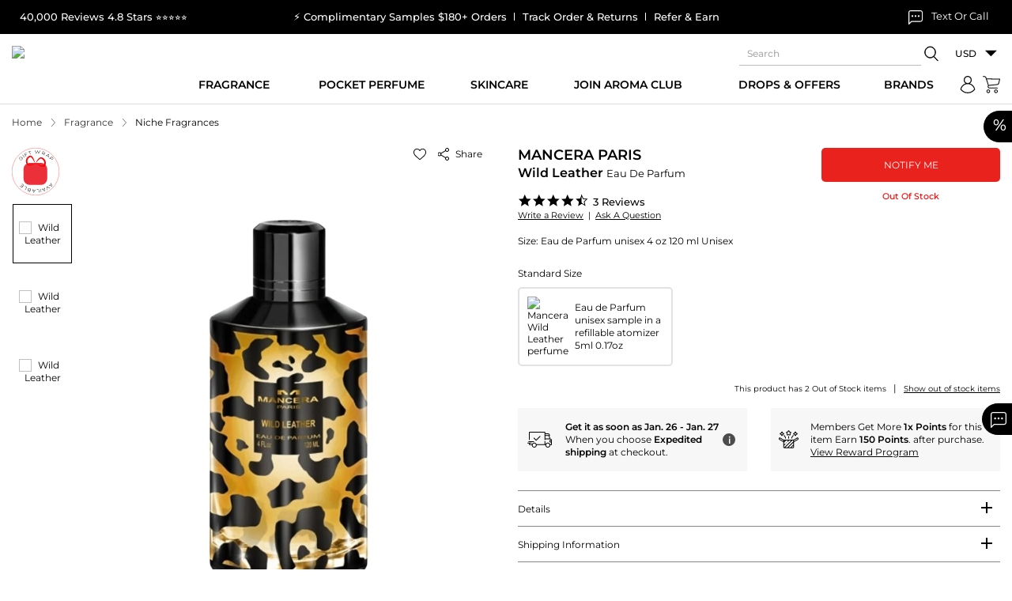

--- FILE ---
content_type: text/html; charset=UTF-8
request_url: https://www.maxaroma.com/fragrance/niche-fragrances/mancera-wild-leather-perfume/pid/11803/2
body_size: 175548
content:
<!DOCTYPE html>
<html lang="en">
    <head>
        <!-- Responsive Metatags -->
		<meta charset="utf-8">
		<meta http-equiv="X-UA-Compatible" content="IE=edge">
		<!-- <meta name="viewport" content="width=device-width, initial-scale=1"> -->
		<meta name="viewport" content="width=device-width, initial-scale=1, maximum-scale=1, user-scalable=no">
					<meta name="p:domain_verify" content="798c033e248145d3c22b4ea5d09f56a9"/>
			<meta name="google-site-verification" content="htgE48PlMcKi9JNyU_bSnIw3-ZeWHYBOPDX_NgiAIhc" />
			<meta name="p:domain_verify" content="3432dcf2cb5d491bb31fd877350e4996" />
				<!-- Responsive Metatags -->
		<meta name="csrf-token" id="csrf-token" content="O0G6wvlrZW5Yr2FNqqpvlXNyyRjT6XiZATrOVHtt">
        <title>A Whiff of Luxury-Dive into the Allure of Mancera Wild Leather</title>
		<meta name="Keywords" data-type="text" content="Mancera Wild Leather Wild leather mancera.">
		<meta name="Description" data-type="text" content="Mancera Wild Leather is the definitive scent for those who refuse to be confined by convention, allowing you to unleash your inner wild with every spritz. Shop for yours here in Maxaroma today">
        <!--<script type="text/javascript" src="//script.crazyegg.com/pages/scripts/0103/4351.js" async="async" ></script>-->
        			<link rel="canonical" href="https://www.maxaroma.com/fragrance/niche-fragrances/mancera-wild-leather-perfume/pid/11803/2" />
		        <!-- Favicon Icon -->
		<meta name="facebook-domain-verification" content="4psthqxc0xek0mjwrcyzw7apcaqrkw" />
		<meta name="facebook-domain-verification" content="o6zz49kna7k8m1e6dtp4b9a7rvv8s3" />
		<link rel="icon" href="https://www.maxaroma.com/public/images/favicon.ico" type="image/x-icon" />
		<link rel="icon" href="https://www.maxaroma.com/public/images/favicon.ico" type="ico" />
		<link rel="SHORTCUT ICON" href="https://www.maxaroma.com/public/images/favicon.ico" />
		<!-- Favicon Icon -->

		<style type="text/css">@font-face {font-family:Montserrat;font-style:normal;font-weight:300;src:url(/cf-fonts/v/montserrat/5.0.16/latin/wght/normal.woff2);unicode-range:U+0000-00FF,U+0131,U+0152-0153,U+02BB-02BC,U+02C6,U+02DA,U+02DC,U+0304,U+0308,U+0329,U+2000-206F,U+2074,U+20AC,U+2122,U+2191,U+2193,U+2212,U+2215,U+FEFF,U+FFFD;font-display:swap;}@font-face {font-family:Montserrat;font-style:normal;font-weight:300;src:url(/cf-fonts/v/montserrat/5.0.16/vietnamese/wght/normal.woff2);unicode-range:U+0102-0103,U+0110-0111,U+0128-0129,U+0168-0169,U+01A0-01A1,U+01AF-01B0,U+0300-0301,U+0303-0304,U+0308-0309,U+0323,U+0329,U+1EA0-1EF9,U+20AB;font-display:swap;}@font-face {font-family:Montserrat;font-style:normal;font-weight:300;src:url(/cf-fonts/v/montserrat/5.0.16/cyrillic/wght/normal.woff2);unicode-range:U+0301,U+0400-045F,U+0490-0491,U+04B0-04B1,U+2116;font-display:swap;}@font-face {font-family:Montserrat;font-style:normal;font-weight:300;src:url(/cf-fonts/v/montserrat/5.0.16/cyrillic-ext/wght/normal.woff2);unicode-range:U+0460-052F,U+1C80-1C88,U+20B4,U+2DE0-2DFF,U+A640-A69F,U+FE2E-FE2F;font-display:swap;}@font-face {font-family:Montserrat;font-style:normal;font-weight:300;src:url(/cf-fonts/v/montserrat/5.0.16/latin-ext/wght/normal.woff2);unicode-range:U+0100-02AF,U+0304,U+0308,U+0329,U+1E00-1E9F,U+1EF2-1EFF,U+2020,U+20A0-20AB,U+20AD-20CF,U+2113,U+2C60-2C7F,U+A720-A7FF;font-display:swap;}@font-face {font-family:Montserrat;font-style:normal;font-weight:400;src:url(/cf-fonts/v/montserrat/5.0.16/latin-ext/wght/normal.woff2);unicode-range:U+0100-02AF,U+0304,U+0308,U+0329,U+1E00-1E9F,U+1EF2-1EFF,U+2020,U+20A0-20AB,U+20AD-20CF,U+2113,U+2C60-2C7F,U+A720-A7FF;font-display:swap;}@font-face {font-family:Montserrat;font-style:normal;font-weight:400;src:url(/cf-fonts/v/montserrat/5.0.16/vietnamese/wght/normal.woff2);unicode-range:U+0102-0103,U+0110-0111,U+0128-0129,U+0168-0169,U+01A0-01A1,U+01AF-01B0,U+0300-0301,U+0303-0304,U+0308-0309,U+0323,U+0329,U+1EA0-1EF9,U+20AB;font-display:swap;}@font-face {font-family:Montserrat;font-style:normal;font-weight:400;src:url(/cf-fonts/v/montserrat/5.0.16/cyrillic-ext/wght/normal.woff2);unicode-range:U+0460-052F,U+1C80-1C88,U+20B4,U+2DE0-2DFF,U+A640-A69F,U+FE2E-FE2F;font-display:swap;}@font-face {font-family:Montserrat;font-style:normal;font-weight:400;src:url(/cf-fonts/v/montserrat/5.0.16/cyrillic/wght/normal.woff2);unicode-range:U+0301,U+0400-045F,U+0490-0491,U+04B0-04B1,U+2116;font-display:swap;}@font-face {font-family:Montserrat;font-style:normal;font-weight:400;src:url(/cf-fonts/v/montserrat/5.0.16/latin/wght/normal.woff2);unicode-range:U+0000-00FF,U+0131,U+0152-0153,U+02BB-02BC,U+02C6,U+02DA,U+02DC,U+0304,U+0308,U+0329,U+2000-206F,U+2074,U+20AC,U+2122,U+2191,U+2193,U+2212,U+2215,U+FEFF,U+FFFD;font-display:swap;}@font-face {font-family:Montserrat;font-style:normal;font-weight:500;src:url(/cf-fonts/v/montserrat/5.0.16/latin-ext/wght/normal.woff2);unicode-range:U+0100-02AF,U+0304,U+0308,U+0329,U+1E00-1E9F,U+1EF2-1EFF,U+2020,U+20A0-20AB,U+20AD-20CF,U+2113,U+2C60-2C7F,U+A720-A7FF;font-display:swap;}@font-face {font-family:Montserrat;font-style:normal;font-weight:500;src:url(/cf-fonts/v/montserrat/5.0.16/cyrillic-ext/wght/normal.woff2);unicode-range:U+0460-052F,U+1C80-1C88,U+20B4,U+2DE0-2DFF,U+A640-A69F,U+FE2E-FE2F;font-display:swap;}@font-face {font-family:Montserrat;font-style:normal;font-weight:500;src:url(/cf-fonts/v/montserrat/5.0.16/vietnamese/wght/normal.woff2);unicode-range:U+0102-0103,U+0110-0111,U+0128-0129,U+0168-0169,U+01A0-01A1,U+01AF-01B0,U+0300-0301,U+0303-0304,U+0308-0309,U+0323,U+0329,U+1EA0-1EF9,U+20AB;font-display:swap;}@font-face {font-family:Montserrat;font-style:normal;font-weight:500;src:url(/cf-fonts/v/montserrat/5.0.16/latin/wght/normal.woff2);unicode-range:U+0000-00FF,U+0131,U+0152-0153,U+02BB-02BC,U+02C6,U+02DA,U+02DC,U+0304,U+0308,U+0329,U+2000-206F,U+2074,U+20AC,U+2122,U+2191,U+2193,U+2212,U+2215,U+FEFF,U+FFFD;font-display:swap;}@font-face {font-family:Montserrat;font-style:normal;font-weight:500;src:url(/cf-fonts/v/montserrat/5.0.16/cyrillic/wght/normal.woff2);unicode-range:U+0301,U+0400-045F,U+0490-0491,U+04B0-04B1,U+2116;font-display:swap;}@font-face {font-family:Montserrat;font-style:normal;font-weight:600;src:url(/cf-fonts/v/montserrat/5.0.16/latin-ext/wght/normal.woff2);unicode-range:U+0100-02AF,U+0304,U+0308,U+0329,U+1E00-1E9F,U+1EF2-1EFF,U+2020,U+20A0-20AB,U+20AD-20CF,U+2113,U+2C60-2C7F,U+A720-A7FF;font-display:swap;}@font-face {font-family:Montserrat;font-style:normal;font-weight:600;src:url(/cf-fonts/v/montserrat/5.0.16/cyrillic-ext/wght/normal.woff2);unicode-range:U+0460-052F,U+1C80-1C88,U+20B4,U+2DE0-2DFF,U+A640-A69F,U+FE2E-FE2F;font-display:swap;}@font-face {font-family:Montserrat;font-style:normal;font-weight:600;src:url(/cf-fonts/v/montserrat/5.0.16/cyrillic/wght/normal.woff2);unicode-range:U+0301,U+0400-045F,U+0490-0491,U+04B0-04B1,U+2116;font-display:swap;}@font-face {font-family:Montserrat;font-style:normal;font-weight:600;src:url(/cf-fonts/v/montserrat/5.0.16/latin/wght/normal.woff2);unicode-range:U+0000-00FF,U+0131,U+0152-0153,U+02BB-02BC,U+02C6,U+02DA,U+02DC,U+0304,U+0308,U+0329,U+2000-206F,U+2074,U+20AC,U+2122,U+2191,U+2193,U+2212,U+2215,U+FEFF,U+FFFD;font-display:swap;}@font-face {font-family:Montserrat;font-style:normal;font-weight:600;src:url(/cf-fonts/v/montserrat/5.0.16/vietnamese/wght/normal.woff2);unicode-range:U+0102-0103,U+0110-0111,U+0128-0129,U+0168-0169,U+01A0-01A1,U+01AF-01B0,U+0300-0301,U+0303-0304,U+0308-0309,U+0323,U+0329,U+1EA0-1EF9,U+20AB;font-display:swap;}</style>
		<!-- Stylesheet File Start -->
						<script>
			var modal_js = "https://static.maxaroma.com/public/js/core/modal.js?ver=1662718081";
			var site_url = 'https://www.maxaroma.com/';
			function GetMessage(Module,Message)
			{
				var config = {"Register":{"Blocked":"Your account has been blocked, please contact us.","ExistingEmail":"Please change your email address, its already registered.","DuplicateIP":"Sorry, you are not allowed to register more accounts as you already have a multiple accounts with Maxaroma, please use them to {login} or {click_here} to retrieve your password","Other":"Please Enter Other Text For Hear About Us.","OtherState":"Please Enter Other State.","Failed":"You have not been registered. Please try again.","Success":"You have been registered successfully.","EINnumber":"Please enter EIN number.","YoutubeText":"Please enter Youtuber name.","State":"Please Select State.","SalesTaxID":"Please Enter Sales Tax ID.","Password":"Please enter password.Do not use space in password.","OtherText":"Please enter other text for hear about us","Instagram":"Please select instagram","Youtube":"Please select youtuber","CompanyName":"Please enter company name","HearAbout":"Please select hear about us"},"captcha":{"captcha_msg":"Please select I'm not a robot"},"Forgot":{"NotExistEmail":"Sorry, we could not find this email account in our website or you may have checkout earlier using a guest account or logged in with facebook or google.","Success":"Your password has been sent to your email address.","ValidEmail":"Please enter your valid email address"},"Login":{"Failed":"Invalid Email Address Or Password.","ValidEmail":"Please enter valid email address","Password":"Please enter password","Blocked":"Your account has been blocked, please contact us."},"EditProfile":{"Success":"Profile updated successfully."},"ChangePassword":{"Success":"Password changed successfully.","WrongOldPassword":"Please enter valid old password and try again."},"Addressbook":{"AddSuccess":"Your address has been added successfully.","EditSuccess":"Your address has been updated successfully.","DeleteSuccess":"Address has been deleted successfully."},"ContactUs":{"Success":"Your Email has been sent successfully","YourName":"Please enter your name.","YourEmail":"Please enter your valid email address.","YourSubject":"Please enter subject.","YourComment":"Please enter comment."},"General":{"SomethingWentWrong":"Something went wrong, please try again.","IamNotRobot":"Please select I'm not a robot."},"Order":{"ReturnRequestSubmit":"Your Return request has been submitted, we will send you a Return authorization number and a Prepaid return label within 24 hrs via email.","OrderNotReturned":"Your order is not returned, please try again."},"Validate":{"Email":"Please enter email address.","SomethingWentWrong":"Something went wrong, please try again.","ValidEmail":"Please enter valid email","ValidConfirmPassword":"Password and confirm password not match","FirstName":"Please enter first name","DifferentFirstName":"FIrst name and last name should be different.","LastName":"Please enter last name","Address":"Please enter address","Country":"Please enter country","City":"Please enter city","State":"Please select state","Phone":"Please enter phone","OtherState":"Please enter other state","ZipCode":"Please enter zipcode","WholeSalerPassword":"Please enter valid password, password minimum length should be 6 character long.Do not use space in password.","WholeSalerValidConfirmPassword":"Please enter valid confirm password, password minimum length should be 6 character long","MinLengthPassword":"Password minimum length should be 6 character long","MinLengthConfirmPassword":"Confirm password minimum length should be 6 character long","OldPassword":"Please enter old password","NewPassword":"Please enter new password, password minimum length should be 6 character long.Do not use space in password.","ReTypeNewPassword":"Please enter valid confirm password, password minimum length should be 6 character long","Gender":"Please select gender","Review":"Please enter user review","ConfirmPassword":"Please enter confirm password","DoesNotMatch":"New password does not match with confirm password","RequiredNewPassword":"Please enter new password","UpperCaseAndLetter":"Password contains at least one uppercase letter and one number","Captcha":"Please select I'm not a robot."},"Gift_Certi":{"GiftAmount":"Please enter E-gift card amount.","WrongGiftAmount":"Please enter valid E-gift card amount.","RecName":"Please enter recepient name.","RecEmail":"Please enter recepient's email address.","ReRecEmail":"Please Reenter recepient's email.","Name":"Please enter your name.","Email":"Pleae enter your email address.","ValidEmail":"Please enter valid email address."},"FTP":{"Host":"Please enter host name.","Username":"Please enter user name.","Password":"Please enter password.","Port":"Please enter port number.","Path":"Please enter file path.","NamePrefix":"Please enter file name prefix.","Success":"Ftp details updated successfully.","Failed":"Ftp details not updated successfully."},"ImportOrder":{"CSV":"Please browse CSV file.","AcceptCSV":"Please upload only the CSV file."},"WishListCategory":{"AddSuccess":"Category added successfully!","ExistCategory":"Category with same Name exist, Please change the Name"},"WishList":{"AddSuccess":"Product added successfully!","AddDescription":"Please enter description","Category":"Please select category"},"Product":{"productStockAlert":"Thank you for your request. We will email you as soon as the item is in stock."},"NicheFragrances":{"AddSuccess":"Your address has been registered successfully.","ExistingEmail":"Your email address already registered","NotAvailableCoupon":"Coupon not available","NotCreated":"Something went wrong!"},"EmailAFriend":{"EmailSent":"Mail has been sent successfully."},"ProductRatingReview":{"AddSuccess":"Review added successfully.","ReviewFail":"Review not added , please try again.","ReviewLimit":"You have reached maximum review limit.","ReviewGiven":"You already given a review for this product."},"WishCategory":{"Name":"Category name should not be blank.","Description":"Description should not be blank.","UpdateSuccess":"Wish category infomation updated successfully.","DeleteSuccess":"Selected wish category deleted successfully.","CheckToDelete":"Please check the wish category to be deleted."},"WishProduct":{"DeleteSuccess":"Selected wish product deleted successfully.","CheckToDelete":"Please check the wish product to be deleted."},"Cart":{"ProductNotAvailable":"Sorry, Requested product not available","QuantityNotAvailable":"Sorry, this product is out of stock now. Please try after some time."},"CancelOrder":{"CancelReason":"Please select cancel reason","OtherCancelReason":"Please enter other cancel reason","OrderCancelSuccess":"Your cancellation request has been submitted, we will notify you within 24 hrs via email.","OrderCancelFail":"Your order is not cancel, please try again."},"ExportOrder":{"FromDate":"Please select From Date","ToDate":"Please select To Date","InvalidDateFormat":"Invalid date format"},"Newsletter":{"FirstName":"Please enter your first name.","LastName":"Please enter your last name.","Email":"Please enter your email address.","ValidEmail":"Please enter valid email address.","Success":"Thank You! Your email address '{email}' has been subscribed successfully.","EmailExist":"Your email address '{email}' is already subscribed..."},"TrackOrder":{"ValidEmail":"Please enter valid email address","OrderID":"Please enter order id"},"DontSeeRequest":{"CustName":"Please enter your name.","ValidEmail":"Please enter your valid email address.","Comments":"Please enter a product detail.","ProductPrice":"Please enter product price.","ProductQty":"Please enter product quantity.","DeliveryDate":"Please enter delivery date.","Success":"Your request has been sent successfully.","Error":"Something went wrong. Please try again later."},"ClaimOrder":{"ClaimRequestSubmit":"Your Claim request has been submitted.","OrderNotClaimed":"Your order is not claimed, please try again."},"ClaimOrderPoliceReport":{"RequestSubmit":"Your Report has been submitted.","PicturesVideosSubmit":"Your Pictures \/ Videos has been submitted.","FileError":"Invalid file uploaded, please try again.","NotClaimed":"Your document is not uploaded, please try again."},"GRecaptcha":{"CaptchaNotValid":"Invalid captcha, please try again."}};
				return config[Module][Message];
			}
		</script>
				
		
		<script type="text/javascript"> var yotpo_app_key = "MQY5nd09CBJk1IVKoMXrZmiUjvJj7s9krlkG1eL8";
              
              </script>
						

				<link rel="stylesheet" type="text/css" media="all" href="https://static.maxaroma.com/public/css/core/jquery-ui1.12.1.css?ver=1634928740">
		<link rel="stylesheet" type="text/css" media="all" href="https://static.maxaroma.com/public/css/core/custom.css?ver=1748608934">
		<link rel="stylesheet" type="text/css" media="all" href="https://static.maxaroma.com/public/css/core/common.css?ver=1763538076">
		<link rel="stylesheet" type="text/css" media="all" href="https://static.maxaroma.com/public/css/core/header-footer.css?ver=1752220194">
				 		 		 <link rel="preload" as="style" href="https://static.maxaroma.com/public/css/core/slick.css?ver=1730817643" onload="this.rel='stylesheet'">
		 <!-- <link rel="stylesheet" type="text/css" media="all" href="https://static.maxaroma.com/public/css/core/slick.css?ver=1730817643"> -->
		 		 		 <link rel="preload" as="style" href="https://static.maxaroma.com/public/css/core/detail.css?ver=1768559593" onload="this.rel='stylesheet'">
		 <!-- <link rel="stylesheet" type="text/css" media="all" href="https://static.maxaroma.com/public/css/core/detail.css?ver=1768559593"> -->
		 		 		 <link rel="preload" as="style" href="https://static.maxaroma.com/public/css/core/static.css?ver=1702647152" onload="this.rel='stylesheet'">
		 <!-- <link rel="stylesheet" type="text/css" media="all" href="https://static.maxaroma.com/public/css/core/static.css?ver=1702647152"> -->
		 		 		 <link rel="preload" as="style" href="https://static.maxaroma.com/public/css/core/xzoom.css?ver=1636731314" onload="this.rel='stylesheet'">
		 <!-- <link rel="stylesheet" type="text/css" media="all" href="https://static.maxaroma.com/public/css/core/xzoom.css?ver=1636731314"> -->
		 		 		 <link rel="preload" as="style" href="https://static.maxaroma.com/public/css/core/magnific-popup.css?ver=1636731368" onload="this.rel='stylesheet'">
		 <!-- <link rel="stylesheet" type="text/css" media="all" href="https://static.maxaroma.com/public/css/core/magnific-popup.css?ver=1636731368"> -->
		 				<!---->
    </head>
    <body class="prd-bot-space" data-test="">
		<a href="#main-content" class="skip-link visually-hidden">Skip to Content</a>
		<a href="#getHelpChatNew" class="skip-link visually-hidden">Skip to customer support chat</a>
					<div id="page-spinner"></div>
		
					<div class="h-fixed d-flex" role="region" aria-label="Special Offer">
    <div class="parsent-hd" aria-hidden="true">%</div>
    <div class="parsent-box"> 
        <a href="https://www.maxaroma.com/offers.html" aria-label="View new and sale offers">New & Sale</a>
        <!-- <a href="#" onclick="DisplayPopupOffer();" data-toggle="modal" data-target="#sales-offers-popup">New & Sale</a> -->
    </div>
</div>
<div id="sales-offers-popup" class="modal fade" tabindex="-1" role="dialog" aria-labelledby="sales-offers-popup-title" aria-modal="true" aria-hidden="true"></div>
<div id="coupon-modal-popup_ajax" data-status=""></div>
<div id="myModalPopUpLogin" class="modal fade login_popup" tabindex="-1" role="dialog" aria-labelledby="login-popup-title" aria-modal="true" aria-hidden="true"></div>
<div id="NicheFragrancesPopup" class="modal fade" tabindex="-1" role="dialog" aria-labelledby="niche-fragrances-popup-title" aria-modal="true" aria-hidden="true"></div>
<div id="ProductAlertMePopup" class="modal fade" tabindex="-1" role="dialog" aria-labelledby="product-alertme-popup-title" aria-modal="true" aria-hidden="true"></div>
<div id="EmailFriendPopup" class="modal fade" tabindex="-1" role="dialog" aria-labelledby="email-friend-popup-title" aria-modal="true" aria-hidden="true"></div>
<div id="ProductRatingsReviewPopup" class="modal fade" tabindex="-1" role="dialog" aria-labelledby="product-ratings-review-popup-title" aria-modal="true" aria-hidden="true"></div>
<div id="ProductQuickViewPopup" class="modal fade" tabindex="-1" role="dialog" aria-labelledby="product-quickview-popup-title" aria-modal="true" aria-hidden="true"></div>
<div id="FreeGiftViewPopup" class="modal fade" tabindex="-1" role="dialog" aria-labelledby="free-gift-view-popup-title" aria-modal="true" aria-hidden="true"></div>
<div id="AddFundPopup" class="modal fade" tabindex="-1" role="dialog" aria-labelledby="add-fund-popup-title" aria-modal="true" aria-hidden="true"></div>
<div id="ShippingCalculatePopup" class="modal fade" tabindex="-1" role="dialog" aria-labelledby="shipping-calculate-popup-title" aria-modal="true" aria-hidden="true"></div>
<div id="FreeShippingPopup" class="modal fade" tabindex="-1" role="dialog" aria-labelledby="free-shipping-popup-title" aria-modal="true" aria-hidden="true"></div>
<div id="ShippingServicePopup" class="modal fade" tabindex="-1" role="dialog" aria-labelledby="shipping-service-popup-title" aria-modal="true" aria-hidden="true"></div>
<div id="WholesalerShippingPolicyPopup" class="modal fade" tabindex="-1" role="dialog" aria-labelledby="wholesaler-shipping-policy-popup-title" aria-modal="true" aria-hidden="true"></div>
<div id="signInSignUp" class="modal fade" tabindex="-1" role="dialog" aria-labelledby="sign-in-sign-up-popup-title" aria-modal="true" aria-hidden="true"></div>
<div id="WholesalerTerms" class="modal fade" tabindex="-1" role="dialog" aria-labelledby="wholesaler-terms-popup-title" aria-modal="true" aria-hidden="true"></div>
<div id="FreeSampleProductsViewPopup" class="modal fade" tabindex="-1" role="dialog" aria-labelledby="middle_popup1" aria-hidden="true"></div>
<div id="SecondBarPopup" class="modal fade" tabindex="-1" role="dialog" aria-labelledby="second-bar-popup-title" aria-modal="true" aria-hidden="true">
        <div class="vertical-alignment-helper">
        <div class="modal-dialog modal-sm vertical-align-center">
            <div class="modal-content">
                <a class="close" type="button" data-dismiss="modal" aria-label="Close popup">
                    <svg class="sv-close vam" aria-hidden="true" role="img" width="16" height="16">
                        <use href="#sv-close" xmlns:xlink="http://www.w3.org/1999/xlink" xlink:href="#sv-close"></use>
                    </svg>
                </a>
                <div class="modal-body">
                    <div class="sales-offers-modal">
                        <div class="modal-hd">
                            <h2 class="h1" id="second-bar-popup-title">Holiday Delivery Cut Off Time</h2>
                        </div>
                        <div class="modal-space">
                            <div class="row">
                                <div class="col-md-12">
                                    <div class="holidaypopup-content">
                                                                                    <div class="popuptext-row">
                                                <div class="popuptext-hd">
                                                    <strong>UPS</strong>								        
                                                </div>
                                                <p>Here are the last days to ship with UPS in&nbsp;2025 for&nbsp;Christmas delivery:</p>
<ul>
<li><strong>UPS Ground:</strong> December 18</li>
<li><strong>UPS 3-Day Select:</strong> December 19</li>
<li><strong>UPS 2nd Day Air:</strong> December&nbsp;22</li>
<li><strong>UPS Next Day Air:</strong> December 23</li>
</ul>
<p>UPS does not offer pickup or delivery services on Christmas Day (December 25) or New Year's Day (January 1). UPS Express Critical service is available 24/7/365</p>                                            </div>
                                                                                    <div class="popuptext-row">
                                                <div class="popuptext-hd">
                                                    <strong>USPS</strong>								        
                                                </div>
                                                <p>The United States Postal Service (USPS)&nbsp;Christmas&nbsp;shipping deadlines for&nbsp;2025 are:</p>
<ul>
<li><strong>USPS Ground Advantage Service:</strong> December 17</li>
<li><strong>Priority Mail Service:</strong> December 19</li>
<li><strong>Priority Mail Express Service:</strong> December&nbsp;20</li>
</ul>
<p>The actual delivery date may vary depending on the origin, destination, Post Office acceptance time, and other conditions.</p>                                            </div>
                                                                                    <div class="popuptext-row">
                                                <div class="popuptext-hd">
                                                    <strong>FEDEX</strong>								        
                                                </div>
                                                <ul>
<li><strong>FedEx Ground:</strong> Last day to ship is December 18,&nbsp;2025 for delivery by December 24th</li>
<li><strong>FedEx Express Saver:</strong> Last day to ship is December 20,&nbsp;2025</li>
<li><strong>FedEx 2Day:</strong> Last day to ship is December 22,&nbsp;2025 for delivery by December 24th</li>
<li><strong>FedEx Overnight Services:</strong> Last day to ship is December 23,&nbsp;2025</li>
</ul>                                            </div>
                                        
                                                                                
                                    </div>
                                </div>
                            </div>
                        </div>
                    </div>
                </div>
            </div>
        </div>
    </div>
</div>

<div id="VendorItemPopup" class="modal fade" tabindex="-1" role="dialog" aria-labelledby="vendor-item-popup-title" aria-modal="true" aria-hidden="true">
    <div class="vertical-alignment-helper">
        <div class="modal-dialog modal-md vertical-align-center">
            <div class="modal-content">
                <a class="close" type="button" data-dismiss="modal" aria-label="Close popup">
                    <svg class="sv-close vam" aria-hidden="true" role="img" width="16" height="16">
                        <use href="#sv-close" xmlns:xlink="http://www.w3.org/1999/xlink" xlink:href="#sv-close"></use>
                    </svg>
                </a>
                <div class="modal-body">
                    <div class="modal-space">
                        <div class="sales-offers-modal" id="VendorText"></div>
                    </div>
                </div>
            </div>
        </div>
    </div>
</div>

<div id="CheckoutConfirmPopup" class="modal fade" tabindex="-1" role="dialog" aria-labelledby="checkout-confirm-popup-title" aria-modal="true" aria-hidden="true">
    <div class="vertical-alignment-helper">
        <div class="modal-dialog modal-sm vertical-align-center">
            <div class="modal-content">
                <div class="modal-body">
                    <div class="modal-space">
                        <div class="pt-3 pb-3 text-center">
                            <div class="sales-offers-modal lheight-18" id="ChekoutConfirm"></div>
                            <a href="javascript:void(0);" class="btn btn-primary mt-4" type="button" data-dismiss="modal" aria-label="Close popup">OK</a>
                        </div>
                    </div>
                </div>
            </div>
        </div>
    </div>
</div>

<div id="CheckoutAfterPayPopup" class="modal fade" tabindex="-1" role="dialog" aria-labelledby="checkout-afterpay-popup-title" aria-modal="true" aria-hidden="true">
    <div class="vertical-alignment-helper">
        <div class="modal-dialog modal-sm vertical-align-center">
            <div class="modal-content">
                <div class="modal-body">
                    <div class="modal-space">
                        <div class="pt-3 pb-3 text-center">
                            <div class="sales-offers-modal lheight-18" id="CheckoutAfterPayPop"></div>
                            <a href="javascript:void(0);" class="btn btn-primary mt-4" type="button" data-dismiss="modal" aria-label="Cancel popup">Cancel</a>
                            <a href="https://www.maxaroma.com/checkout/pa" class="btn btn-primary mt-4" aria-label="Refresh cart">Refresh Cart</a>
                        </div>
                    </div>
                </div>
            </div>
        </div>
    </div>
</div>

<div id="ShippingPickupMethod" class="modal fade" tabindex="-1" role="dialog" aria-labelledby="shipping-pickup-method-popup-title" aria-modal="true" aria-hidden="true">
    <div class="vertical-alignment-helper">
        <div class="modal-dialog modal-md vertical-align-center">
            <div class="modal-content">
                <a class="close" type="button" data-dismiss="modal" aria-label="Close popup">
                    <svg class="sv-close vam" aria-hidden="true" role="img" width="16" height="16">
                        <use href="#sv-close" xmlns:xlink="http://www.w3.org/1999/xlink" xlink:href="#sv-close"></use>
                    </svg>
                </a>
                <div class="modal-body">
                    <div class="modal-space">
                        <div class="text-center">
                            <div class="sales-offers-modal" id="PickupTextValue"></div>
                            <a href="javascript:void(0);" class="btn btn-primary mt-4" type="button" data-dismiss="modal" aria-label="Close popup">Ok</a>
                        </div>
                    </div>
                </div>
            </div>
        </div>
    </div>
</div><style>
.mini-products-slider .product .product_icon{opacity:1;}
.stock_left{font-weight: 600;display: block;padding-bottom: 5px;color: #ec040f;font-size: 11px;line-height: 18px;}
</style>

<!--<link rel="stylesheet" type="text/css" media="all" href="https://static.maxaroma.com/public/css/core/common.css?ver=6666779">-->
<link rel="stylesheet" type="text/css" media="all" href="https://static.maxaroma.com/public/css/core/slick.css?ver=66667">

<div class="sidepanel" id="cart-open" role="complementary" aria-label="Shopping Cart Side Panel">
    <a href="javascript:void(0);" class="close" aria-label="Close Cart Panel">
        <svg class="sv-close vam" aria-hidden="true" role="img" width="16" height="16">
            <use href="#sv-close" xmlns:xlink="http://www.w3.org/1999/xlink" xlink:href="#sv-close"></use>
        </svg>
    </a>
    <div class="pl-4 pr-4 pt-4">
        <h2 id="cart-heading">Your Cart</h2>
    </div>
    <div class="sp-header" id="shopcart" role="region" aria-labelledby="cart-heading">
                <div id="sidec" class="sp-content"></div>
        <div class="sp-content">
                        <div class="sp-inner sp-basket">
                <ol class="items empty-items" style=" display: block; " role="list" aria-label="Empty Cart Items">
                    <li>
                        <p>Your Basket is Empty!</p>
                        <p><a href="https://www.maxaroma.com/" class="btn_link action primary btn-full" aria-label="Continue Shopping">Continue Shopping</a></p>
                    </li>
                </ol>
                <ol class="items" role="list" aria-label="Cart Items">
                                    </ol>

                
                            </div>
        </div>
    </div>
</div>

<div class="black-grbg cart-bg" aria-hidden="true"></div>

<script type="text/javascript" src="https://static.maxaroma.com/public/js/core/jquery-3.4.1.min.js?ver=11111123"></script>
<script src="https://static.maxaroma.com/public/js/core/slick.js?ver=666677"></script>
<script>

$('.mini-products-slider').on('init', function(event, slick){
    $('.sectionMiniCart').find(".cover-spin").hide();
});

$('.mini-products-slider').slick({
        lazyLoad: 'ondemand',
        dots: true,
        infinite: false,
        speed: 300,
        arrows: true,
        centerMode: true,
        centerPadding: '0',
        slidesToShow: 1,
        slidesToScroll: 2,
        /*responsive: [
            { breakpoint: 1600, settings: { slidesToShow: 5, slidesToScroll: 5 } },
            { breakpoint: 1200, settings: { slidesToShow: 4, slidesToScroll: 4 } },
            { breakpoint: 992, settings: { slidesToShow: 3, slidesToScroll: 3 } },
            { breakpoint: 768, settings: { slidesToShow: 2, slidesToScroll: 2 } }
        ],*/
        nextArrow: '<button class="slick-next round-btn-sl" aria-label="Next recommended product"><svg class="svg svg-slick-right" aria-hidden="true" width="24" height="24" role="img"><use href="#sv-right-arrow" xmlns:xlink="http://www.w3.org/1999/xlink" xlink:href="#sv-right-arrow"></use></svg></button>',
        prevArrow: '<button class="slick-prev round-btn-sl" aria-label="Previous recommended product"><svg class="svg svg-slick-left" width="24" height="24" aria-hidden="true" role="img"><use href="#sv-left-arrow" xmlns:xlink="http://www.w3.org/1999/xlink" xlink:href="#sv-left-arrow"></use></svg></button>',
    });
</script><div class="sidepanel-nw" id="navnw-open" role="dialog" aria-modal="true" aria-label="Mobile Menu"> 
    <a href="javascript:void(0);" class="close-nv" aria-label="Close menu">
        <svg class="sv-close vam" aria-hidden="true" role="img" width="16" height="16">
            <use href="#sv-close" xmlns:xlink="http://www.w3.org/1999/xlink" xlink:href="#sv-close"></use>
        </svg>
    </a>
    <div class="nav-header" id="mobileMenuHeader">Menu</div>
    <nav class="mainNav" role="navigation" aria-labelledby="mobileMenuHeader">
        <div class="menu-mob"></div>
        <div class="myact_link">
            <a href="https://www.maxaroma.com/track-order.html" aria-label="Track your order">
                <svg class="sv_location" aria-hidden="true" role="img" width="23" height="27">
                    <use href="#sv_location" xmlns:xlink="http://www.w3.org/1999/xlink" xlink:href="#sv_location"></use>
                </svg>&nbsp; Track Order
            </a>
        </div>
        <div class="myact_link">
                                        <a href="https://www.maxaroma.com/login.html" aria-label="Login to your account">
                    <svg class="sv-user vam" aria-hidden="true" role="img" width="23" height="27">
                        <use href="#sv-user" xmlns:xlink="http://www.w3.org/1999/xlink" xlink:href="#sv-user"></use>
                    </svg> &nbsp; My Account
                </a>
                    </div>
        <div class="header_currency">
            <div class="select-auto">
                <label for="selcurrencymob" class="sr-only">Select currency</label>
                <select class="select" sb="5982666" id="selcurrencymob" aria-label="Select currency">
                                            <option value="1"  selected  >USD</option>
                                            <option value="2"  >EURO</option>
                                            <option value="3"  >CAD</option>
                                            <option value="4"  >GBP</option>
                                            <option value="5"  >AUD</option>
                                            <option value="6"  >BRL</option>
                                    </select>
            </div>
            <div class="clearfix"></div>
        </div>
    </nav>
</div><div class="sb-slidebar sb-left" data-sb-width="290px" role="navigation" aria-label="Mobile Navigation Sidebar">
    <div class="mobile-nav" id="mobiNav"></div>
</div>
<div id="sb-site">
        <header role="banner" aria-label="Site Header">
    <div class="header-save d-none d-md-block" role="region" aria-label="Top Header Bar">
        <div class="container">
            <div class="d-flex align-items-center justify-content-md-between justify-content-center headertop-row">
                <!-- Reviews Section -->
                 
                <div class="head-review d-flex" role="region" aria-label="Reviews">
                    <a href="https://customerreviews.google.com/v/merchant?q=maxaroma.com&c=US&v=19" class="menu-a d-flex align-items-center" target="_blank" aria-label="40,000 Reviews 4.8 Stars &#11088;&#11088;&#11088;&#11088;&#11088;" rel="noopener">
                        <span>40,000 Reviews 4.8 Stars &#11088;&#11088;&#11088;&#11088;&#11088;</span>
                        <!-- ⭐⭐⭐⭐⭐ -->
                    </a>
                </div>
                
                <!-- Offers and Other Links -->
                <div class="head-middletext" role="region" aria-label="Offers and Other Links">
                                                    <a href="https://www.maxaroma.com/offers.html" class="menu-a" aria-label="&#9889; Complimentary Samples $180+ Orders" rel="noopener">&#9889; Complimentary Samples $180+ Orders</a>
                                                            <a href="https://www.maxaroma.com/track-order.html" class="menu-a" aria-label="Track Order & Returns" rel="noopener">Track Order & Returns</a>
                                                            <a href="https://www.maxaroma.com/referral-program.html" class="menu-a" aria-label="Refer & Earn" rel="noopener">Refer & Earn</a>
                                            </div>

                <!-- Chat and Call Section -->
                <div class="head-chatsec d-flex justify-content-end" role="region" aria-label="Chat and Call">
                    <div class="head-chat">
                        <div class="call-chattext" id="chat-or-call" aria-label="Chat or Call">
                            <svg class="chat-nw vam mr-2" aria-hidden="true" role="img" width="18" height="18" focusable="false">
                                <use href="#chat-nw" xmlns:xlink="http://www.w3.org/1999/xlink" xlink:href="#chat-nw"></use>
                            </svg>
                                                            <span>Text Or Call</span>
                                                    </div>

                        <!-- Dropdown for Chat or Call -->
                        <ul class="chat-call-dropdown" role="menu" aria-labelledby="chat-or-call">
                            <li role="menuitem">
                                <a href="javascript:void(0);" id="getHelpChat" rel="noreferrer" role="button" aria-label="Start Live Chat">
                                    <svg class="chat-nw vam" aria-hidden="true" role="img" width="18" height="18" focusable="false">
                                        <use href="#chat-nw" xmlns:xlink="http://www.w3.org/1999/xlink" xlink:href="#chat-nw"></use>
                                    </svg><span class="dropdown-text">Chat</span>
                                </a>
                            </li>
                            <li role="menuitem">
                                <a href="https://www.maxaroma.com/contact-us.html" role="link" aria-label="Call us">
                                    <svg class="sv-call vam" aria-hidden="true" role="img" width="18" height="18" focusable="false">
                                        <use href="#sv-call" xmlns:xlink="http://www.w3.org/1999/xlink" xlink:href="#sv-call"></use>
                                    </svg><span class="dropdown-text">Call</span>
                                </a>
                            </li>
                            
                        </ul>
                    </div>
                </div>
            </div>
        </div>
    </div>

    <div class="header-save d-md-none" role="region" aria-label="Mobile Top Header Bar">
        <div class="container">
            <div class="headertop-row">
                <div class="head-review head-mobile" role="region" aria-label="Mobile Reviews and Offers">
                                            <a href="https://customerreviews.google.com/v/merchant?q=maxaroma.com&c=US&v=19" target="_blank" class="menu-a d-flex align-items-center" aria-label="40,000 Reviews 4.8 Stars &#11088;&#11088;&#11088;&#11088;&#11088;" rel="noopener">40,000 Reviews 4.8 Stars &#11088;&#11088;&#11088;&#11088;&#11088;</a>
                                                    <a href="https://www.maxaroma.com/offers.html" target="_blank" class="menu-a d-flex align-items-center" aria-label="&#9889; Complimentary Samples $180+ Orders" rel="noopener">&#9889; Complimentary Samples $180+ Orders</a>
                                                    <a href="https://www.maxaroma.com/track-order.html" target="_blank" class="menu-a d-flex align-items-center" aria-label="Track Order & Returns" rel="noopener">Track Order & Returns</a>
                        	
                </div>
                <div id="load_head_mobile" class="cover-spin" aria-live="polite" aria-busy="true"></div>
            </div>
        </div>
    </div>


    <!-- Bar 2 -->
                
    <div id="header-sticky-anchor"></div>

    <div id="header-sticky" role="navigation" aria-label="Main Navigation">
        <div class="header_mid">
            <div class="container">
                <div class="header-middle">
                    <div class="row row5">
                        <div class="col-lg-2 col-md-3 col-5">
                            <h1 class="header_logo"><a href="https://www.maxaroma.com/" aria-label="Home">
                                <img src="https://mediafiles.maxaroma.com/9cd29e92-4b8f-436f-ad1f-8e368b30dc1d/https://www.maxaroma.com/public/images/logo.jpg" width="224" height="55" alt="MaxAroma Logo">
                            </a>
                        </h1>
                        </div>
                        <div class="col-lg-10 col-md-9 col-7 poi">
                            <div class="h-sec-right">
                                <div class="row row5">
                                    <div class="col-12 poi">
                                        <div class="header-curright">
                                            <ul class="header_icon" role="list" aria-label="Header Icons">
                                                <li class="d-none1 d-lg-inline src-hsec" role="listitem">
                                                    <div class="src-nwicon">
                                                        <a href="javascript:void(0)" title="Search" aria-label="Open Search">
                                                            <svg class="vam" id="mainsearch" aria-hidden="true" role="img" width="22" height="22" focusable="false">
                                                                    <use href="#sv-search" xmlns:xlink="http://www.w3.org/1999/xlink" xlink:href="#sv-search"></use>
                                                            </svg>
                                                            <svg class="sv-close" aria-hidden="true" role="img" width="17" height="17" focusable="false">
                                                                <use href="#sv-close" xmlns:xlink="http://www.w3.org/1999/xlink" xlink:href="#sv-close"></use>
                                                            </svg>
                                                        </a>
                                                    </div>
                                                    <div class="header_search" role="search" aria-label="Site Search">
                                                        <input type="hidden" name="csrf-token" value="O0G6wvlrZW5Yr2FNqqpvlXNyyRjT6XiZATrOVHtt">
                                                        <!--Please do not change this div's position-->
                                                        <div class="showLoader" style="display:none;" aria-live="polite" aria-busy="true"></div>
                                                        <!--Please do not change this div's position-->
                                                        <input type="search" class="form-control" id="keyword"  placeholder="Search" autocomplete="off" aria-label="Search Products">
                                                        <!--Please do not change this div's position-->
                                                        <div id="autoSuggesstion" style="display:none;" aria-live="polite"></div>
                                                        <!--Please do not change this div's position-->
                                                        <svg class="sv-search vam" aria-hidden="true" role="img" width="20" height="20" id="sidesearch" focusable="false">
                                                            <use href="#sv-search" xmlns:xlink="http://www.w3.org/1999/xlink" xlink:href="#sv-search"></use>
                                                        </svg>
                                                    </div>
                                                </li>
                                                <li class="d-lg-none" role="listitem">
                                                    <a href="javascript:void(0)" class="cart-link" title="View your cart" aria-label="View your cart">
                                                        <svg class="sv-cartnw vam" aria-hidden="true" role="img" width="22" height="22" focusable="false">
                                                            <use href="#sv-cartnw" xmlns:xlink="http://www.w3.org/1999/xlink" xlink:href="#sv-cartnw"></use>
                                                        </svg>
                                                                                                                    <span class="cart-qty" style="display:none;" aria-label="No items in cart">
                                                                
                                                            </span>
                                                         
                                                    </a>
                                                </li>
                                                <li class="d-lg-none" role="listitem">
                                                    <a href="javascript:void(0)" class="menu_bar" aria-label="Open Menu">
                                                        <svg class="menu_icon" aria-hidden="true" role="img" width="23" height="18" focusable="false">
                                                            <use href="#menu_icon" xmlns:xlink="http://www.w3.org/1999/xlink" xlink:href="#menu_icon"></use>
                                                        </svg>
                                                    </a>
                                                </li>
                                            </ul>
                                            <div class="header_currency" role="region" aria-label="Currency Selector">
                                                <div class="select-auto">
                                                    <select class="select" sb="5982666" id="selcurrency" aria-label="Select Currency">
                                                                                                                    <option value="1"  selected >USD</option>
                                                                                                                    <option value="2" >EURO</option>
                                                                                                                    <option value="3" >CAD</option>
                                                                                                                    <option value="4" >GBP</option>
                                                                                                                    <option value="5" >AUD</option>
                                                                                                                    <option value="6" >BRL</option>
                                                                                                            </select>
                                                </div>
                                            </div>
                                        </div>
                                    </div>
                                    <div class="col-12 d-lg-block d-none poi">
                                        <div class="h-menu-sec" role="navigation" aria-label="Main Menu">
                                            <div class="menu_move">
                                            	<div class="menu_des">
                                                 <ul class="menu" role="menubar">
                                                                                                                                                                    <li class="sub-nav" role="none">
                                                            
                                                            
                                                           <a href="https://www.maxaroma.com/fragrance" class="ga4c" role="menuitem" aria-label="Fragrance">Fragrance</a>
                                                                                                                			<div class="navsub-arrow" aria-hidden="true"></div>
                                                                                                                		                                                            <div class="nav-dropdown nav-sub-mm" role="region" aria-label="Fragrance Submenu">
                                                                <div class="container">
                                                                                                                                                                                                            	                                                                                                                                            			                                                                            <div class="drop_inner">
                                                                                                                                                                                                                                                                                                                                                                                                            <ul  role="list" aria-label="Categories Submenu">
                                                                                    <li role="listitem"><a href="https://www.maxaroma.com/men/scid/3" class="ga4c" role="link" aria-label="Men">Men</a></li><li role="listitem"><a href="https://www.maxaroma.com/unisex/scid/4" class="ga4c" role="link" aria-label="Unisex">Unisex</a></li><li role="listitem"><a href="https://www.maxaroma.com/women/scid/5" class="ga4c" role="link" aria-label="Women">Women</a></li><li role="listitem"><a href="https://www.maxaroma.com/fragrances/niche-perfumes/scid/2" class="ga4c" role="link" aria-label="Niche Fragrances">Niche Fragrances</a></li> 
                                                                                </ul>
                                                                                                                                                                                                                            			                                                                            </div>
                                                                            
                                                                    	                                                                    	                                                                                                                                        	                                                                                                                                            			                                                                            <div class="drop_inner">
                                                                                                                                                                                                                                                                                                                                                                                                            <ul  role="list" aria-label="Shop By Type Submenu">
                                                                                    <li role="listitem"><a href="https://www.maxaroma.com/men-testers/scid/43" class="ga4c" role="link" aria-label="Men Testers">Men Testers</a></li><li role="listitem"><a href="https://www.maxaroma.com/women-gift-sets/scid/7" class="ga4c" role="link" aria-label="Women Gift Sets">Women Gift Sets</a></li><li role="listitem"><a href="https://www.maxaroma.com/men-gift-sets/scid/8" class="ga4c" role="link" aria-label="Men Gift Sets">Men Gift Sets</a></li><li role="listitem"><a href="https://www.maxaroma.com/unisex-gift-sets/scid/11" class="ga4c" role="link" aria-label="Unisex Gift Sets">Unisex Gift Sets</a></li> 
                                                                                </ul>
                                                                                                                                                                                                                            			                                                                            </div>
                                                                            
                                                                    	                                                                    	                                                                                                                                        	                                                                                                                                            			                                                                            <div class="drop_inner">
                                                                                                                                                                                                                                                                                                                                                                                                            <ul  role="list" aria-label="More Way to Shop Submenu">
                                                                                    <li role="listitem"><a href="https://www.maxaroma.com/site-page/warn-and-sweet.html	" class="ga4c" role="link" aria-label="Warm & Sweet Scents">Warm & Sweet Scents</a></li><li role="listitem"><a href="https://www.maxaroma.com/dealofweek.html" class="ga4c" role="link" aria-label="HOT DEALS">HOT DEALS</a></li><li role="listitem"><a href="https://www.maxaroma.com/top-unisex-fragrances/tpid/3" class="ga4c" role="link" aria-label="BEST SELLERS 2025">BEST SELLERS 2025</a></li><li role="listitem"><a href="https://www.maxaroma.com/unboxed/p4u/cid-198/" class="ga4c" role="link" aria-label="Unboxed Items">Unboxed Items</a></li> 
                                                                                </ul>
                                                                                                                                                                                                                            			                                                                            </div>
                                                                            
                                                                    	                                                                    	                                                                                                                                        	                                                                    		                                                                        		                                                                            		                                                                        			                                                                                        <div class="drop_inner drop_innernon ">
                                                                                                                                                                                                                                                                                    <div class="thumb mm-sub text-lg-left text-center">
                                                                                               <a href="https://www.maxaroma.com/p4u/key-discovery-sets/view" class="ga4c" aria-label="">
                                                                                               <img src="https://mediafiles.maxaroma.com/9cd29e92-4b8f-436f-ad1f-8e368b30dc1d/https://www.maxaroma.com/images/frontmenu/fm_image_2025-08-21-16-08-05.jpg?ver=1755794045" alt="" width="250" height="250" />
                                                                                               </a>
                                                                                            </div>
                                                                                        </div>
                                                                        				                                                                        			                                                                        			                                                                                        <div class="drop_inner drop_innernon">
                                                                                                                                                                                                                                                                                    <div class="thumb mm-sub text-lg-left text-center">
                                                                                               <a href="https://www.maxaroma.com/fragranceniche-fragrances/p4u/cid-2/view#cid-2&amp;f-pocket-perfume" class="ga4c" aria-label="">
                                                                                               <img src="https://mediafiles.maxaroma.com/9cd29e92-4b8f-436f-ad1f-8e368b30dc1d/https://www.maxaroma.com/images/frontmenu/fm_image1_2025-08-21-16-08-41.jpg?ver=1755794201" alt="" width="250" height="250" />
                                                                                               </a>
                                                                                            </div>
                                                                                        </div>
                                                                        				                                                                        			                                                                        			                                                                        		                                                                                                                                                	                                                                    	                                                                                                                                    </div>
                                                            </div>
                                                    		                                                       	</li>
                                                                                                                <li class="sub-nav" role="none">
                                                            
                                                            
                                                           <a href="https://www.maxaroma.com/pocket-perfume/cid/68" class="ga4c" role="menuitem" aria-label="Pocket Perfume">Pocket Perfume</a>
                                                                                                                			<div class="navsub-arrow" aria-hidden="true"></div>
                                                                                                                		                                                            <div class="nav-dropdown nav-sub-mm" role="region" aria-label="Pocket Perfume Submenu">
                                                                <div class="container">
                                                                                                                                                                                                            	                                                                                                                                            			                                                                            <div class="drop_inner">
                                                                                                                                                                                                                                                                                                                            <h5 ><a href="javascript:void(0);" aria-label="Categories">Categories</a></h5>
                                                                                                                                                                                                                                                <ul  class="mm-sub"  role="list" aria-label="Categories Submenu">
                                                                                    <li role="listitem"><a href="https://www.maxaroma.com/men/scid/70" class="ga4c" role="link" aria-label="Men">Men</a></li><li role="listitem"><a href="https://www.maxaroma.com/women/scid/69" class="ga4c" role="link" aria-label="Women">Women</a></li><li role="listitem"><a href="https://www.maxaroma.com/unisex/scid/71" class="ga4c" role="link" aria-label="Unisex">Unisex</a></li> 
                                                                                </ul>
                                                                                                                                                                                                                            			                                                                            </div>
                                                                            
                                                                    	                                                                    	                                                                                                                                        	                                                                                                                                            			                                                                            <div class="drop_inner">
                                                                                                                                                                                                                                                                                                                            <h5 ><a href="javascript:void(0);" aria-label="More Way to Shop">More Way to Shop</a></h5>
                                                                                                                                                                                                                                                <ul  class="mm-sub"  role="list" aria-label="More Way to Shop Submenu">
                                                                                    <li role="listitem"><a href="https://www.maxaroma.com/p4u/key-discovery-sets/view" class="ga4c" role="link" aria-label="Discovery Sets ">Discovery Sets </a></li><li role="listitem"><a href="https://www.maxaroma.com/offers.html" class="ga4c" role="link" aria-label="DROPS & OFFERS">DROPS & OFFERS</a></li> 
                                                                                </ul>
                                                                                                                                                                                                                            			                                                                            </div>
                                                                            
                                                                    	                                                                    	                                                                                                                                        	                                                                    		                                                                        		                                                                            		                                                                                    <div class="drop_inner drop_innernon ">
                                                                                                                                                                                                                                                                        <div class="thumb mm-sub text-lg-left text-center">
                                                                                           <a href="https://www.maxaroma.com/p4u/key-discovery-sets/view" class="ga4c" aria-label="">
                                                                                           <img src="https://mediafiles.maxaroma.com/9cd29e92-4b8f-436f-ad1f-8e368b30dc1d/https://www.maxaroma.com/images/frontmenu/fm_image_2025-08-21-16-08-13.jpg?ver=1755794593" alt="" width="250" height="250" />
                                                                                           </a>
                                                                                        </div>
                                                                                    </div>
                                                                                                                                                                		                                                                                    <div class="drop_inner drop_innernon">
                                                                                                                                                                                                                                                                        <div class="thumb mm-sub text-lg-left text-center">
                                                                                           <a href="https://www.maxaroma.com/fragranceniche-fragrances/p4u/cid-2/view#cid-2&amp;max2day-yes" class="ga4c" aria-label="">
                                                                                           <img src="https://mediafiles.maxaroma.com/9cd29e92-4b8f-436f-ad1f-8e368b30dc1d/https://www.maxaroma.com/images/frontmenu/fm_image1_2025-08-21-16-08-40.jpg?ver=1755795280" alt="" width="250" height="250" />
                                                                                           </a>
                                                                                        </div>
                                                                                    </div>
                                                                                                                                                                		                                                                                    <div class="drop_inner drop_innernon">
                                                                                                                                                                                                                                                                        <div class="thumb mm-sub text-lg-left text-center">
                                                                                           <a href="https://www.maxaroma.com/house-of-dastan/smid-1031" class="ga4c" aria-label="">
                                                                                           <img src="https://mediafiles.maxaroma.com/9cd29e92-4b8f-436f-ad1f-8e368b30dc1d/https://www.maxaroma.com/images/frontmenu/fm_image2_2025-08-21-16-08-02.jpg?ver=1755795422" alt="" width="250" height="250" />
                                                                                           </a>
                                                                                        </div>
                                                                                    </div>
                                                                                                                                                                                                                                                                                                                    	                                                                    	                                                                                                                                    </div>
                                                            </div>
                                                    		                                                       	</li>
                                                                                                                <li class="sub-nav" role="none">
                                                            
                                                            
                                                           <a href="https://www.maxaroma.com/skincare/cid/18" class="ga4c" role="menuitem" aria-label="Skincare">Skincare</a>
                                                                                                                			<div class="navsub-arrow" aria-hidden="true"></div>
                                                                                                                		                                                            <div class="nav-dropdown nav-sub-mm" role="region" aria-label="Skincare Submenu">
                                                                <div class="container">
                                                                                                                                                                                                            	                                                                                                                                            			                                                                            <div class="drop_inner">
                                                                                                                                                                                                                                                                                                                            <h5 ><a href="javascript:void(0);" aria-label="Categories">Categories</a></h5>
                                                                                                                                                                                                                                                <ul  class="mm-sub"  role="list" aria-label="Categories Submenu">
                                                                                    <li role="listitem"><a href="https://www.maxaroma.com/balm/scid/221" class="ga4c" role="link" aria-label="Balm">Balm</a></li><li role="listitem"><a href="https://www.maxaroma.com/eyes/scid/50" class="ga4c" role="link" aria-label="Eyes">Eyes</a></li><li role="listitem"><a href="https://www.maxaroma.com/hydrating-gel/scid/212" class="ga4c" role="link" aria-label="Hydrating Gel">Hydrating Gel</a></li><li role="listitem"><a href="https://www.maxaroma.com/set/scid/60" class="ga4c" role="link" aria-label="Set">Set</a></li> 
                                                                                </ul>
                                                                                                                                                                                                                            			                                                                            </div>
                                                                            
                                                                    	                                                                    	                                                                                                                                        	                                                                                                                                            			                                                                            <div class="drop_inner">
                                                                                                                                                                                                                                                                                                                            <h5 ><a href="https://www.maxaroma.com/eyes/scid/50" aria-label="Eyes">Eyes</a></h5>
                                                                                                                                                                                                                                                <ul  class="mm-sub"  role="list" aria-label="Eyes Submenu">
                                                                                    <li role="listitem"><a href="https://www.maxaroma.com/balm/scid/219" class="ga4c" role="link" aria-label="Balm">Balm</a></li><li role="listitem"><a href="https://www.maxaroma.com/cream/scid/187" class="ga4c" role="link" aria-label="Cream">Cream</a></li><li role="listitem"><a href="https://www.maxaroma.com/serum/scid/188" class="ga4c" role="link" aria-label="Serum">Serum</a></li> 
                                                                                </ul>
                                                                                                                                                                                                                            			                                                                            </div>
                                                                            
                                                                    	                                                                    	                                                                                                                                        	                                                                                                                                            			                                                                            <div class="drop_inner">
                                                                                                                                                                                                                                                                                                                            <h5 ><a href="https://www.maxaroma.com/face/scid/19" aria-label="Face">Face</a></h5>
                                                                                                                                                                                                                                                <ul  class="mm-sub"  role="list" aria-label="Face Submenu">
                                                                                    <li role="listitem"><a href="https://www.maxaroma.com/anti-aging/scid/134" class="ga4c" role="link" aria-label="Anti Aging">Anti Aging</a></li><li role="listitem"><a href="https://www.maxaroma.com/cleanser/scid/131" class="ga4c" role="link" aria-label="Cleanser">Cleanser</a></li><li role="listitem"><a href="https://www.maxaroma.com/cream/scid/162" class="ga4c" role="link" aria-label="Cream">Cream</a></li><li role="listitem"><a href="https://www.maxaroma.com/day-cream/scid/138" class="ga4c" role="link" aria-label="Day Cream">Day Cream</a></li><li role="listitem"><a href="https://www.maxaroma.com/exfoliator/scid/146" class="ga4c" role="link" aria-label="Exfoliator">Exfoliator</a></li><li role="listitem"><a href="https://www.maxaroma.com/face/scid/19" class="ga4c" role="link" aria-label="View More">View More</a></li> 
                                                                                </ul>
                                                                                                                                                                                                                            			                                                                            </div>
                                                                            
                                                                    	                                                                    	                                                                                                                                        	                                                                                                                                            			                                                                            <div class="drop_inner">
                                                                                                                                                                                                                                                                                                                            <h5 ><a href="javascript:void(0);" aria-label="More Way to Shop">More Way to Shop</a></h5>
                                                                                                                                                                                                                                                <ul  class="mm-sub"  role="list" aria-label="More Way to Shop Submenu">
                                                                                    <li role="listitem"><a href="https://www.maxaroma.com/dealofweek.html" class="ga4c" role="link" aria-label="HOT DEALS">HOT DEALS</a></li><li role="listitem"><a href="https://www.maxaroma.com/offers.html" class="ga4c" role="link" aria-label="DROPS & OFFERS">DROPS & OFFERS</a></li> 
                                                                                </ul>
                                                                                                                                                                                                                            			                                                                            </div>
                                                                            
                                                                    	                                                                    	                                                                                                                                        	                                                                    		                                                                        		                                                                            		                                                                                    <div class="drop_inner drop_innernon ">
                                                                                                                                                                                                                                                                        <div class="thumb mm-sub text-lg-left text-center">
                                                                                            <a href="https://www.maxaroma.com/estee-lauder/p4u/mid-69/view" class="ga4c" aria-label="">
                                                                                                <img src="https://mediafiles.maxaroma.com/9cd29e92-4b8f-436f-ad1f-8e368b30dc1d/https://www.maxaroma.com/images/frontmenu/fm_image_2025-08-21-17-08-52.jpg?ver=1755795652" width="250" height="250" alt="" />
                                                                                            </a>
                                                                                        </div>
                                                                                    </div>
                                                                                                                                                            		                                                                                                                                                	                                                                    	                                                                                                                                    </div>
                                                            </div>
                                                    		                                                       	</li>
                                                                                                                <li class="sub-nav" role="none">
                                                            
                                                            
                                                           <a href="https://www.maxaroma.com/reward-point-program.html" class="ga4c" role="menuitem" aria-label="JOIN AROMA CLUB ">JOIN AROMA CLUB </a>
                                                                                                                			<div class="navsub-arrow" aria-hidden="true"></div>
                                                                                                                		                                                       	</li>
                                                                                                                <li class="sub-nav" role="none">
                                                            
                                                            
                                                           <a href="https://www.maxaroma.com/offers.html" class="ga4c" role="menuitem" aria-label="DROPS &amp; OFFERS">DROPS &amp; OFFERS</a>
                                                                                                                			<div class="navsub-arrow" aria-hidden="true"></div>
                                                                                                                		                                                       	</li>
                                                                                                                                                                <li class="sub-nav clearfix" role="none">
                                                       <a href="https://www.maxaroma.com/brand-name-perfumes.html" role="menuitem" aria-label="Brands">Brands</a>
                                                       <div class="navsub-arrow" aria-hidden="true"></div>
                                                       <div class="nav-dropdown nav-sub-mm brands_tpmain" role="region" aria-label="Brands Submenu">
                                                          <div class="container">
                                                             <div class="brands_tpmenu">
                                                                <div class="left_box">
                                                                   <form>
                                                                      <div class="inner_search">
                                                                         <div class="insearch_box">
                                                                            <input type="text" id="search_brands" name="search_brands" placeholder="Search Brands" class="form-control" aria-label="Search Brands">
                                                                            <svg class="sv-search vam" aria-hidden="true" role="img" width="25" height="27" focusable="false">
                                                                               <use href="#sv-search" xmlns:xlink="http://www.w3.org/1999/xlink" xlink:href="#sv-search"></use>
                                                                            </svg>
                                                                         </div>
                                                                      </div>
                                                                      <div class="drop_inner drop_innersfd">
                                                                                                                                                  <ul class="mmsub_alp text-center" role="list" aria-label="Brand Alphabet Navigation">
                                                                         	                                                                            <li role="listitem"><a href="javascript:void(0);" onclick="move('A')" aria-label="Brands starting with A">A</a></li>
                                                                                                                                                        <li role="listitem"><a href="javascript:void(0);" onclick="move('B')" aria-label="Brands starting with B">B</a></li>
                                                                                                                                                        <li role="listitem"><a href="javascript:void(0);" onclick="move('C')" aria-label="Brands starting with C">C</a></li>
                                                                                                                                                        <li role="listitem"><a href="javascript:void(0);" onclick="move('D')" aria-label="Brands starting with D">D</a></li>
                                                                                                                                                        <li role="listitem"><a href="javascript:void(0);" onclick="move('E')" aria-label="Brands starting with E">E</a></li>
                                                                                                                                                        <li role="listitem"><a href="javascript:void(0);" onclick="move('F')" aria-label="Brands starting with F">F</a></li>
                                                                                                                                                        <li role="listitem"><a href="javascript:void(0);" onclick="move('G')" aria-label="Brands starting with G">G</a></li>
                                                                                                                                                        <li role="listitem"><a href="javascript:void(0);" onclick="move('H')" aria-label="Brands starting with H">H</a></li>
                                                                                                                                                        <li role="listitem"><a href="javascript:void(0);" onclick="move('I')" aria-label="Brands starting with I">I</a></li>
                                                                                                                                                        <li role="listitem"><a href="javascript:void(0);" onclick="move('J')" aria-label="Brands starting with J">J</a></li>
                                                                                                                                                        <li role="listitem"><a href="javascript:void(0);" onclick="move('K')" aria-label="Brands starting with K">K</a></li>
                                                                                                                                                        <li role="listitem"><a href="javascript:void(0);" onclick="move('L')" aria-label="Brands starting with L">L</a></li>
                                                                                                                                                        <li role="listitem"><a href="javascript:void(0);" onclick="move('M')" aria-label="Brands starting with M">M</a></li>
                                                                                                                                                        <li role="listitem"><a href="javascript:void(0);" onclick="move('N')" aria-label="Brands starting with N">N</a></li>
                                                                                                                                                        <li role="listitem"><a href="javascript:void(0);" onclick="move('O')" aria-label="Brands starting with O">O</a></li>
                                                                                                                                                        <li role="listitem"><a href="javascript:void(0);" onclick="move('P')" aria-label="Brands starting with P">P</a></li>
                                                                                                                                                        <li role="listitem"><a href="javascript:void(0);" onclick="move('Q')" aria-label="Brands starting with Q">Q</a></li>
                                                                                                                                                        <li role="listitem"><a href="javascript:void(0);" onclick="move('R')" aria-label="Brands starting with R">R</a></li>
                                                                                                                                                        <li role="listitem"><a href="javascript:void(0);" onclick="move('S')" aria-label="Brands starting with S">S</a></li>
                                                                                                                                                        <li role="listitem"><a href="javascript:void(0);" onclick="move('T')" aria-label="Brands starting with T">T</a></li>
                                                                                                                                                        <li role="listitem"><a href="javascript:void(0);" onclick="move('U')" aria-label="Brands starting with U">U</a></li>
                                                                                                                                                        <li role="listitem"><a href="javascript:void(0);" onclick="move('V')" aria-label="Brands starting with V">V</a></li>
                                                                                                                                                        <li role="listitem"><a href="javascript:void(0);" onclick="move('W')" aria-label="Brands starting with W">W</a></li>
                                                                                                                                                        <li role="listitem"><a href="javascript:void(0);" onclick="move('X')" aria-label="Brands starting with X">X</a></li>
                                                                                                                                                        <li role="listitem"><a href="javascript:void(0);" onclick="move('Y')" aria-label="Brands starting with Y">Y</a></li>
                                                                                                                                                        <li role="listitem"><a href="javascript:void(0);" onclick="move('Z')" aria-label="Brands starting with Z">Z</a></li>
                                                                                                                                                     </ul>
                                                                                                                                                                                                                           <h5>Top Brands</h5>
                                                                         <ul id="topbrands_scoller" class="mm-sub" role="list" aria-label="Top Brands">
                                                                         	<li  id="A_top"  role="listitem" aria-label="Brand: Aaron Terence Hughes" >
            <a href="https://www.maxaroma.com/aaron-terence-hughes/smid-834" aria-labelledby="brand_A_0" id="brand_A_0" >
                Aaron Terence Hughes
            </a>
        </li>
                <li  role="listitem" aria-label="Brand: ABATON" >
            <a href="https://www.maxaroma.com/abaton/smid-941" aria-labelledby="brand_A_1" id="brand_A_1" >
                ABATON
            </a>
        </li>
                <li  role="listitem" aria-label="Brand: Abercrombie &amp; Fitch" >
            <a href="https://www.maxaroma.com/abercrombie-fitch/smid-48" aria-labelledby="brand_A_2" id="brand_A_2" >
                Abercrombie &amp; Fitch
            </a>
        </li>
                <li  role="listitem" aria-label="Brand: Accendis" >
            <a href="https://www.maxaroma.com/accendis/smid-946" aria-labelledby="brand_A_3" id="brand_A_3" >
                Accendis
            </a>
        </li>
                <li  role="listitem" aria-label="Brand: Acqua Di Parma" >
            <a href="https://www.maxaroma.com/acqua-di-parma/smid-409" aria-labelledby="brand_A_4" id="brand_A_4" >
                Acqua Di Parma
            </a>
        </li>
                <li  role="listitem" aria-label="Brand: Adyan" >
            <a href="https://www.maxaroma.com/adyan/smid-1037" aria-labelledby="brand_A_5" id="brand_A_5" >
                Adyan
            </a>
        </li>
                <li  role="listitem" aria-label="Brand: Affinessence" >
            <a href="https://www.maxaroma.com/affinessence/smid-1052" aria-labelledby="brand_A_6" id="brand_A_6" >
                Affinessence
            </a>
        </li>
                <li  role="listitem" aria-label="Brand: Afnan Perfumes" >
            <a href="https://www.maxaroma.com/afnan-perfumes/smid-891" aria-labelledby="brand_A_7" id="brand_A_7" >
                Afnan Perfumes
            </a>
        </li>
                <li  role="listitem" aria-label="Brand: Agatho Parfum" >
            <a href="https://www.maxaroma.com/agatho-parfum/smid-862" aria-labelledby="brand_A_8" id="brand_A_8" >
                Agatho Parfum
            </a>
        </li>
                <li  role="listitem" aria-label="Brand: Ajmal" >
            <a href="https://www.maxaroma.com/ajmal/smid-520" aria-labelledby="brand_A_9" id="brand_A_9" >
                Ajmal
            </a>
        </li>
                <li  role="listitem" aria-label="Brand: AKRO" >
            <a href="https://www.maxaroma.com/akro/smid-918" aria-labelledby="brand_A_10" id="brand_A_10" >
                AKRO
            </a>
        </li>
                <li  role="listitem" aria-label="Brand: AL HARAMAIN" >
            <a href="https://www.maxaroma.com/al-haramain/smid-515" aria-labelledby="brand_A_11" id="brand_A_11" >
                AL HARAMAIN
            </a>
        </li>
                <li  role="listitem" aria-label="Brand: Alexandre.J Perfumes" >
            <a href="https://www.maxaroma.com/alexandrej-perfumes/smid-660" aria-labelledby="brand_A_12" id="brand_A_12" >
                Alexandre.J Perfumes
            </a>
        </li>
                <li  role="listitem" aria-label="Brand: Alfred Dunhill" >
            <a href="https://www.maxaroma.com/alfred-dunhill/smid-140" aria-labelledby="brand_A_13" id="brand_A_13" >
                Alfred Dunhill
            </a>
        </li>
                <li  role="listitem" aria-label="Brand: Alfred Sung" >
            <a href="https://www.maxaroma.com/alfred-sung/smid-144" aria-labelledby="brand_A_14" id="brand_A_14" >
                Alfred Sung
            </a>
        </li>
                <li  role="listitem" aria-label="Brand: Alghabra Parfums" >
            <a href="https://www.maxaroma.com/alghabra-parfums/smid-950" aria-labelledby="brand_A_15" id="brand_A_15" >
                Alghabra Parfums
            </a>
        </li>
                <li  role="listitem" aria-label="Brand: ALPS" >
            <a href="https://www.maxaroma.com/alps/smid-1030" aria-labelledby="brand_A_16" id="brand_A_16" >
                ALPS
            </a>
        </li>
                <li  role="listitem" aria-label="Brand: Alyssa Ashley" >
            <a href="https://www.maxaroma.com/alyssa-ashley/smid-726" aria-labelledby="brand_A_17" id="brand_A_17" >
                Alyssa Ashley
            </a>
        </li>
                <li  role="listitem" aria-label="Brand: Amirius" >
            <a href="https://www.maxaroma.com/amirius/smid-948" aria-labelledby="brand_A_18" id="brand_A_18" >
                Amirius
            </a>
        </li>
                <li  role="listitem" aria-label="Brand: Amouage" >
            <a href="https://www.maxaroma.com/amouage/smid-312" aria-labelledby="brand_A_19" id="brand_A_19" >
                Amouage
            </a>
        </li>
                <li  role="listitem" aria-label="Brand: Amouroud" >
            <a href="https://www.maxaroma.com/amouroud/smid-837" aria-labelledby="brand_A_20" id="brand_A_20" >
                Amouroud
            </a>
        </li>
                <li  role="listitem" aria-label="Brand: Andy Warhol" >
            <a href="https://www.maxaroma.com/andy-warhol/smid-888" aria-labelledby="brand_A_21" id="brand_A_21" >
                Andy Warhol
            </a>
        </li>
                <li  role="listitem" aria-label="Brand: Anfas" >
            <a href="https://www.maxaroma.com/anfas/smid-1022" aria-labelledby="brand_A_22" id="brand_A_22" >
                Anfas
            </a>
        </li>
                <li  role="listitem" aria-label="Brand: Animale" >
            <a href="https://www.maxaroma.com/animale/smid-403" aria-labelledby="brand_A_23" id="brand_A_23" >
                Animale
            </a>
        </li>
                <li  role="listitem" aria-label="Brand: Anne Klein" >
            <a href="https://www.maxaroma.com/anne-klein/smid-774" aria-labelledby="brand_A_24" id="brand_A_24" >
                Anne Klein
            </a>
        </li>
                <li  role="listitem" aria-label="Brand: Antonio Banderas" >
            <a href="https://www.maxaroma.com/antonio-banderas/smid-121" aria-labelledby="brand_A_25" id="brand_A_25" >
                Antonio Banderas
            </a>
        </li>
                <li  role="listitem" aria-label="Brand: Antonio Puig" >
            <a href="https://www.maxaroma.com/antonio-puig/smid-133" aria-labelledby="brand_A_26" id="brand_A_26" >
                Antonio Puig
            </a>
        </li>
                <li  role="listitem" aria-label="Brand: Aquolina" >
            <a href="https://www.maxaroma.com/aquolina/smid-115" aria-labelledby="brand_A_27" id="brand_A_27" >
                Aquolina
            </a>
        </li>
                <li  role="listitem" aria-label="Brand: Arabian Oud" >
            <a href="https://www.maxaroma.com/arabian-oud/smid-1071" aria-labelledby="brand_A_28" id="brand_A_28" >
                Arabian Oud
            </a>
        </li>
                <li  role="listitem" aria-label="Brand: Argos" >
            <a href="https://www.maxaroma.com/argos/smid-1061" aria-labelledby="brand_A_29" id="brand_A_29" >
                Argos
            </a>
        </li>
                <li  role="listitem" aria-label="Brand: Ariana Grande" >
            <a href="https://www.maxaroma.com/ariana-grande/smid-414" aria-labelledby="brand_A_30" id="brand_A_30" >
                Ariana Grande
            </a>
        </li>
                <li  role="listitem" aria-label="Brand: Armaf" >
            <a href="https://www.maxaroma.com/armaf/smid-344" aria-labelledby="brand_A_31" id="brand_A_31" >
                Armaf
            </a>
        </li>
                <li  role="listitem" aria-label="Brand: Armand Basi" >
            <a href="https://www.maxaroma.com/armand-basi/smid-973" aria-labelledby="brand_A_32" id="brand_A_32" >
                Armand Basi
            </a>
        </li>
                <li  role="listitem" aria-label="Brand: Aromas de Salazar" >
            <a href="https://www.maxaroma.com/aromas-de-salazar/smid-1016" aria-labelledby="brand_A_33" id="brand_A_33" >
                Aromas de Salazar
            </a>
        </li>
                <li  role="listitem" aria-label="Brand: Artmatic" >
            <a href="https://www.maxaroma.com/artmatic/smid-497" aria-labelledby="brand_A_34" id="brand_A_34" >
                Artmatic
            </a>
        </li>
                <li  role="listitem" aria-label="Brand: Atelier Cologne" >
            <a href="https://www.maxaroma.com/atelier-cologne/smid-328" aria-labelledby="brand_A_35" id="brand_A_35" >
                Atelier Cologne
            </a>
        </li>
                <li  role="listitem" aria-label="Brand: Atelier des Ors" >
            <a href="https://www.maxaroma.com/atelier-des-ors/smid-902" aria-labelledby="brand_A_36" id="brand_A_36" >
                Atelier des Ors
            </a>
        </li>
                <li  role="listitem" aria-label="Brand: Atelier Materi" >
            <a href="https://www.maxaroma.com/atelier-materi/smid-1028" aria-labelledby="brand_A_37" id="brand_A_37" >
                Atelier Materi
            </a>
        </li>
                <li  role="listitem" aria-label="Brand: Atkinsons" >
            <a href="https://www.maxaroma.com/atkinsons/smid-432" aria-labelledby="brand_A_38" id="brand_A_38" >
                Atkinsons
            </a>
        </li>
                <li  role="listitem" aria-label="Brand: Azzaro" >
            <a href="https://www.maxaroma.com/azzaro/smid-84" aria-labelledby="brand_A_39" id="brand_A_39" >
                Azzaro
            </a>
        </li>
                                <li  id="B_top"  role="listitem" aria-label="Brand: Balenciaga" >
            <a href="https://www.maxaroma.com/balenciaga/smid-85" aria-labelledby="brand_B_0" id="brand_B_0" >
                Balenciaga
            </a>
        </li>
                <li  role="listitem" aria-label="Brand: Banana Republic" >
            <a href="https://www.maxaroma.com/banana-republic/smid-209" aria-labelledby="brand_B_1" id="brand_B_1" >
                Banana Republic
            </a>
        </li>
                <li  role="listitem" aria-label="Brand: Bareminerals" >
            <a href="https://www.maxaroma.com/bareminerals/smid-499" aria-labelledby="brand_B_2" id="brand_B_2" >
                Bareminerals
            </a>
        </li>
                <li  role="listitem" aria-label="Brand: BDK Parfums Paris" >
            <a href="https://www.maxaroma.com/bdk-parfums-paris/smid-827" aria-labelledby="brand_B_3" id="brand_B_3" >
                BDK Parfums Paris
            </a>
        </li>
                <li  role="listitem" aria-label="Brand: Bebe" >
            <a href="https://www.maxaroma.com/bebe/smid-168" aria-labelledby="brand_B_4" id="brand_B_4" >
                Bebe
            </a>
        </li>
                <li  role="listitem" aria-label="Brand: Benetton" >
            <a href="https://www.maxaroma.com/benetton/smid-438" aria-labelledby="brand_B_5" id="brand_B_5" >
                Benetton
            </a>
        </li>
                <li  role="listitem" aria-label="Brand: Bentley" >
            <a href="https://www.maxaroma.com/bentley/smid-232" aria-labelledby="brand_B_6" id="brand_B_6" >
                Bentley
            </a>
        </li>
                <li  role="listitem" aria-label="Brand: Bharara" >
            <a href="https://www.maxaroma.com/bharara/smid-996" aria-labelledby="brand_B_7" id="brand_B_7" >
                Bharara
            </a>
        </li>
                <li  role="listitem" aria-label="Brand: Biehl Perfumes" >
            <a href="https://www.maxaroma.com/biehl-perfumes/smid-662" aria-labelledby="brand_B_8" id="brand_B_8" >
                Biehl Perfumes
            </a>
        </li>
                <li  role="listitem" aria-label="Brand: Bijan" >
            <a href="https://www.maxaroma.com/bijan/smid-439" aria-labelledby="brand_B_9" id="brand_B_9" >
                Bijan
            </a>
        </li>
                <li  role="listitem" aria-label="Brand: Billie Eilish" >
            <a href="https://www.maxaroma.com/billie-eilish/smid-1021" aria-labelledby="brand_B_10" id="brand_B_10" >
                Billie Eilish
            </a>
        </li>
                <li  role="listitem" aria-label="Brand: Biotherm" >
            <a href="https://www.maxaroma.com/biotherm/smid-501" aria-labelledby="brand_B_11" id="brand_B_11" >
                Biotherm
            </a>
        </li>
                <li  role="listitem" aria-label="Brand: Birkholz" >
            <a href="https://www.maxaroma.com/birkholz/smid-1056" aria-labelledby="brand_B_12" id="brand_B_12" >
                Birkholz
            </a>
        </li>
                <li  role="listitem" aria-label="Brand: Blackcliff" >
            <a href="https://www.maxaroma.com/blackcliff/smid-935" aria-labelledby="brand_B_13" id="brand_B_13" >
                Blackcliff
            </a>
        </li>
                <li  role="listitem" aria-label="Brand: Blend Oud" >
            <a href="https://www.maxaroma.com/blend-oud/smid-927" aria-labelledby="brand_B_14" id="brand_B_14" >
                Blend Oud
            </a>
        </li>
                <li  role="listitem" aria-label="Brand: Bliss" >
            <a href="https://www.maxaroma.com/bliss/smid-365" aria-labelledby="brand_B_15" id="brand_B_15" >
                Bliss
            </a>
        </li>
                <li  role="listitem" aria-label="Brand: Boadicea The Victorious" >
            <a href="https://www.maxaroma.com/boadicea-the-victorious/smid-899" aria-labelledby="brand_B_16" id="brand_B_16" >
                Boadicea The Victorious
            </a>
        </li>
                <li  role="listitem" aria-label="Brand: Bob Mackie" >
            <a href="https://www.maxaroma.com/bob-mackie/smid-303" aria-labelledby="brand_B_17" id="brand_B_17" >
                Bob Mackie
            </a>
        </li>
                <li  role="listitem" aria-label="Brand: Bobbi Brown" >
            <a href="https://www.maxaroma.com/bobbi-brown/smid-748" aria-labelledby="brand_B_18" id="brand_B_18" >
                Bobbi Brown
            </a>
        </li>
                <li  role="listitem" aria-label="Brand: Bohoboco" >
            <a href="https://www.maxaroma.com/bohoboco/smid-1069" aria-labelledby="brand_B_19" id="brand_B_19" >
                Bohoboco
            </a>
        </li>
                <li  role="listitem" aria-label="Brand: Bois 1920" >
            <a href="https://www.maxaroma.com/bois-1920/smid-27" aria-labelledby="brand_B_20" id="brand_B_20" >
                Bois 1920
            </a>
        </li>
                <li  role="listitem" aria-label="Brand: Bon Parfumeur" >
            <a href="https://www.maxaroma.com/bon-parfumeur/smid-1054" aria-labelledby="brand_B_21" id="brand_B_21" >
                Bon Parfumeur
            </a>
        </li>
                <li  role="listitem" aria-label="Brand: Bond No.9" >
            <a href="https://www.maxaroma.com/bond-no9/smid-204" aria-labelledby="brand_B_22" id="brand_B_22" >
                Bond No.9
            </a>
        </li>
                <li  role="listitem" aria-label="Brand: Borntostandout" >
            <a href="https://www.maxaroma.com/borntostandout/smid-975" aria-labelledby="brand_B_23" id="brand_B_23" >
                Borntostandout
            </a>
        </li>
                <li  role="listitem" aria-label="Brand: Bortnikoff" >
            <a href="https://www.maxaroma.com/bortnikoff/smid-868" aria-labelledby="brand_B_24" id="brand_B_24" >
                Bortnikoff
            </a>
        </li>
                <li  role="listitem" aria-label="Brand: Boscia" >
            <a href="https://www.maxaroma.com/boscia/smid-817" aria-labelledby="brand_B_25" id="brand_B_25" >
                Boscia
            </a>
        </li>
                <li  role="listitem" aria-label="Brand: Botanicae Expressions" >
            <a href="https://www.maxaroma.com/botanicae-expressions/smid-1023" aria-labelledby="brand_B_26" id="brand_B_26" >
                Botanicae Expressions
            </a>
        </li>
                <li  role="listitem" aria-label="Brand: Bottega Veneta" >
            <a href="https://www.maxaroma.com/bottega-veneta/smid-198" aria-labelledby="brand_B_27" id="brand_B_27" >
                Bottega Veneta
            </a>
        </li>
                <li  role="listitem" aria-label="Brand: Boucheron" >
            <a href="https://www.maxaroma.com/boucheron/smid-88" aria-labelledby="brand_B_28" id="brand_B_28" >
                Boucheron
            </a>
        </li>
                <li  role="listitem" aria-label="Brand: Brioni" >
            <a href="https://www.maxaroma.com/brioni/smid-342" aria-labelledby="brand_B_29" id="brand_B_29" >
                Brioni
            </a>
        </li>
                <li  role="listitem" aria-label="Brand: Britney Spears" >
            <a href="https://www.maxaroma.com/britney-spears/smid-96" aria-labelledby="brand_B_30" id="brand_B_30" >
                Britney Spears
            </a>
        </li>
                <li  role="listitem" aria-label="Brand: Brosseau" >
            <a href="https://www.maxaroma.com/brosseau/smid-477" aria-labelledby="brand_B_31" id="brand_B_31" >
                Brosseau
            </a>
        </li>
                <li  role="listitem" aria-label="Brand: Burberry" >
            <a href="https://www.maxaroma.com/burberry/smid-87" aria-labelledby="brand_B_32" id="brand_B_32" >
                Burberry
            </a>
        </li>
                <li  role="listitem" aria-label="Brand: Bvlgari" >
            <a href="https://www.maxaroma.com/bvlgari/smid-13" aria-labelledby="brand_B_33" id="brand_B_33" >
                Bvlgari
            </a>
        </li>
                <li  role="listitem" aria-label="Brand: By Kilian" >
            <a href="https://www.maxaroma.com/by-kilian/smid-404" aria-labelledby="brand_B_34" id="brand_B_34" >
                By Kilian
            </a>
        </li>
                <li  role="listitem" aria-label="Brand: Byredo" >
            <a href="https://www.maxaroma.com/byredo/smid-433" aria-labelledby="brand_B_35" id="brand_B_35" >
                Byredo
            </a>
        </li>
                <li  role="listitem" aria-label="Brand: Byron Parfums" >
            <a href="https://www.maxaroma.com/byron-parfums/smid-1038" aria-labelledby="brand_B_36" id="brand_B_36" >
                Byron Parfums
            </a>
        </li>
                                <li  id="C_top"  role="listitem" aria-label="Brand: Cacharel" >
            <a href="https://www.maxaroma.com/cacharel/smid-80" aria-labelledby="brand_C_0" id="brand_C_0" >
                Cacharel
            </a>
        </li>
                <li  role="listitem" aria-label="Brand: Calvin Klein" >
            <a href="https://www.maxaroma.com/calvin-klein/smid-26" aria-labelledby="brand_C_1" id="brand_C_1" >
                Calvin Klein
            </a>
        </li>
                <li  role="listitem" aria-label="Brand: Carmen Electra" >
            <a href="https://www.maxaroma.com/carmen-electra/smid-822" aria-labelledby="brand_C_2" id="brand_C_2" >
                Carmen Electra
            </a>
        </li>
                <li  role="listitem" aria-label="Brand: Carner Barcelona" >
            <a href="https://www.maxaroma.com/carner-barcelona/smid-863" aria-labelledby="brand_C_3" id="brand_C_3" >
                Carner Barcelona
            </a>
        </li>
                <li  role="listitem" aria-label="Brand: Carolina Herrera" >
            <a href="https://www.maxaroma.com/carolina-herrera/smid-290" aria-labelledby="brand_C_4" id="brand_C_4" >
                Carolina Herrera
            </a>
        </li>
                <li  role="listitem" aria-label="Brand: Caron" >
            <a href="https://www.maxaroma.com/caron/smid-163" aria-labelledby="brand_C_5" id="brand_C_5" >
                Caron
            </a>
        </li>
                <li  role="listitem" aria-label="Brand: Cartier" >
            <a href="https://www.maxaroma.com/cartier/smid-33" aria-labelledby="brand_C_6" id="brand_C_6" >
                Cartier
            </a>
        </li>
                <li  role="listitem" aria-label="Brand: Carven" >
            <a href="https://www.maxaroma.com/carven/smid-443" aria-labelledby="brand_C_7" id="brand_C_7" >
                Carven
            </a>
        </li>
                <li  role="listitem" aria-label="Brand: Caudalie" >
            <a href="https://www.maxaroma.com/caudalie/smid-769" aria-labelledby="brand_C_8" id="brand_C_8" >
                Caudalie
            </a>
        </li>
                <li  role="listitem" aria-label="Brand: Cavalier" >
            <a href="https://www.maxaroma.com/cavalier/smid-806" aria-labelledby="brand_C_9" id="brand_C_9" >
                Cavalier
            </a>
        </li>
                <li  role="listitem" aria-label="Brand: Chanel" >
            <a href="https://www.maxaroma.com/chanel/smid-7" aria-labelledby="brand_C_10" id="brand_C_10" >
                Chanel
            </a>
        </li>
                <li  role="listitem" aria-label="Brand: Chloe" >
            <a href="https://www.maxaroma.com/chloe/smid-91" aria-labelledby="brand_C_11" id="brand_C_11" >
                Chloe
            </a>
        </li>
                <li  role="listitem" aria-label="Brand: Chopard" >
            <a href="https://www.maxaroma.com/chopard/smid-170" aria-labelledby="brand_C_12" id="brand_C_12" >
                Chopard
            </a>
        </li>
                <li  role="listitem" aria-label="Brand: Christian Audigier" >
            <a href="https://www.maxaroma.com/christian-audigier/smid-141" aria-labelledby="brand_C_13" id="brand_C_13" >
                Christian Audigier
            </a>
        </li>
                <li  role="listitem" aria-label="Brand: Christian Dior" >
            <a href="https://www.maxaroma.com/christian-dior/smid-55" aria-labelledby="brand_C_14" id="brand_C_14" >
                Christian Dior
            </a>
        </li>
                <li  role="listitem" aria-label="Brand: Christopher DiCas" >
            <a href="https://www.maxaroma.com/christopher-dicas/smid-911" aria-labelledby="brand_C_15" id="brand_C_15" >
                Christopher DiCas
            </a>
        </li>
                <li  role="listitem" aria-label="Brand: Clarins" >
            <a href="https://www.maxaroma.com/clarins/smid-412" aria-labelledby="brand_C_16" id="brand_C_16" >
                Clarins
            </a>
        </li>
                <li  role="listitem" aria-label="Brand: Clinique" >
            <a href="https://www.maxaroma.com/clinique/smid-52" aria-labelledby="brand_C_17" id="brand_C_17" >
                Clinique
            </a>
        </li>
                <li  role="listitem" aria-label="Brand: Clive Christian" >
            <a href="https://www.maxaroma.com/clive-christian/smid-521" aria-labelledby="brand_C_18" id="brand_C_18" >
                Clive Christian
            </a>
        </li>
                <li  role="listitem" aria-label="Brand: Coach" >
            <a href="https://www.maxaroma.com/coach/smid-116" aria-labelledby="brand_C_19" id="brand_C_19" >
                Coach
            </a>
        </li>
                <li  role="listitem" aria-label="Brand: Comme Des Garcons" >
            <a href="https://www.maxaroma.com/comme-des-garcons/smid-358" aria-labelledby="brand_C_20" id="brand_C_20" >
                Comme Des Garcons
            </a>
        </li>
                <li  role="listitem" aria-label="Brand: Comptoir Sud Pacifique" >
            <a href="https://www.maxaroma.com/comptoir-sud-pacifique/smid-669" aria-labelledby="brand_C_21" id="brand_C_21" >
                Comptoir Sud Pacifique
            </a>
        </li>
                <li  role="listitem" aria-label="Brand: Costume National" >
            <a href="https://www.maxaroma.com/costume-national/smid-883" aria-labelledby="brand_C_22" id="brand_C_22" >
                Costume National
            </a>
        </li>
                <li  role="listitem" aria-label="Brand: Coty" >
            <a href="https://www.maxaroma.com/coty/smid-134" aria-labelledby="brand_C_23" id="brand_C_23" >
                Coty
            </a>
        </li>
                <li  role="listitem" aria-label="Brand: Creed" >
            <a href="https://www.maxaroma.com/creed/smid-14" aria-labelledby="brand_C_24" id="brand_C_24" >
                Creed
            </a>
        </li>
                <li  role="listitem" aria-label="Brand: Cuba" >
            <a href="https://www.maxaroma.com/cuba/smid-981" aria-labelledby="brand_C_25" id="brand_C_25" >
                Cuba
            </a>
        </li>
                <li  role="listitem" aria-label="Brand: Cubano" >
            <a href="https://www.maxaroma.com/cubano/smid-779" aria-labelledby="brand_C_26" id="brand_C_26" >
                Cubano
            </a>
        </li>
                <li  role="listitem" aria-label="Brand: Culti Milano" >
            <a href="https://www.maxaroma.com/culti-milano/smid-884" aria-labelledby="brand_C_27" id="brand_C_27" >
                Culti Milano
            </a>
        </li>
                                <li  id="D_top"  role="listitem" aria-label="Brand: D.S. &amp; Durga" >
            <a href="https://www.maxaroma.com/ds-durga/smid-524" aria-labelledby="brand_D_0" id="brand_D_0" >
                D.S. &amp; Durga
            </a>
        </li>
                <li  role="listitem" aria-label="Brand: Daddy Yankee" >
            <a href="https://www.maxaroma.com/daddy-yankee/smid-174" aria-labelledby="brand_D_1" id="brand_D_1" >
                Daddy Yankee
            </a>
        </li>
                <li  role="listitem" aria-label="Brand: Dana" >
            <a href="https://www.maxaroma.com/dana/smid-194" aria-labelledby="brand_D_2" id="brand_D_2" >
                Dana
            </a>
        </li>
                <li  role="listitem" aria-label="Brand: Daniel Josier Fragrances" >
            <a href="https://www.maxaroma.com/daniel-josier-fragrances/smid-870" aria-labelledby="brand_D_3" id="brand_D_3" >
                Daniel Josier Fragrances
            </a>
        </li>
                <li  role="listitem" aria-label="Brand: Dara Caro" >
            <a href="https://www.maxaroma.com/dara-caro/smid-1066" aria-labelledby="brand_D_4" id="brand_D_4" >
                Dara Caro
            </a>
        </li>
                <li  role="listitem" aria-label="Brand: David Beckham" >
            <a href="https://www.maxaroma.com/david-beckham/smid-226" aria-labelledby="brand_D_5" id="brand_D_5" >
                David Beckham
            </a>
        </li>
                <li  role="listitem" aria-label="Brand: David Yurman" >
            <a href="https://www.maxaroma.com/david-yurman/smid-651" aria-labelledby="brand_D_6" id="brand_D_6" >
                David Yurman
            </a>
        </li>
                <li  role="listitem" aria-label="Brand: Davidoff" >
            <a href="https://www.maxaroma.com/davidoff/smid-29" aria-labelledby="brand_D_7" id="brand_D_7" >
                Davidoff
            </a>
        </li>
                <li  role="listitem" aria-label="Brand: Day Three Fragrances" >
            <a href="https://www.maxaroma.com/day-three-fragrances/smid-1044" aria-labelledby="brand_D_8" id="brand_D_8" >
                Day Three Fragrances
            </a>
        </li>
                <li  role="listitem" aria-label="Brand: Derek Lam" >
            <a href="https://www.maxaroma.com/derek-lam/smid-525" aria-labelledby="brand_D_9" id="brand_D_9" >
                Derek Lam
            </a>
        </li>
                <li  role="listitem" aria-label="Brand: Diesel" >
            <a href="https://www.maxaroma.com/diesel/smid-50" aria-labelledby="brand_D_10" id="brand_D_10" >
                Diesel
            </a>
        </li>
                <li  role="listitem" aria-label="Brand: Diptyque" >
            <a href="https://www.maxaroma.com/diptyque/smid-402" aria-labelledby="brand_D_11" id="brand_D_11" >
                Diptyque
            </a>
        </li>
                <li  role="listitem" aria-label="Brand: Disney" >
            <a href="https://www.maxaroma.com/disney/smid-25" aria-labelledby="brand_D_12" id="brand_D_12" >
                Disney
            </a>
        </li>
                <li  role="listitem" aria-label="Brand: Dkny" >
            <a href="https://www.maxaroma.com/dkny/smid-656" aria-labelledby="brand_D_13" id="brand_D_13" >
                Dkny
            </a>
        </li>
                <li  role="listitem" aria-label="Brand: Dolce &amp; Gabbana" >
            <a href="https://www.maxaroma.com/dolce-gabbana/smid-36" aria-labelledby="brand_D_14" id="brand_D_14" >
                Dolce &amp; Gabbana
            </a>
        </li>
                <li  role="listitem" aria-label="Brand: Donna Karan" >
            <a href="https://www.maxaroma.com/donna-karan/smid-35" aria-labelledby="brand_D_15" id="brand_D_15" >
                Donna Karan
            </a>
        </li>
                <li  role="listitem" aria-label="Brand: Drakkar" >
            <a href="https://www.maxaroma.com/drakkar/smid-803" aria-labelledby="brand_D_16" id="brand_D_16" >
                Drakkar
            </a>
        </li>
                <li  role="listitem" aria-label="Brand: Dreamworks" >
            <a href="https://www.maxaroma.com/dreamworks/smid-56" aria-labelledby="brand_D_17" id="brand_D_17" >
                Dreamworks
            </a>
        </li>
                <li  role="listitem" aria-label="Brand: Dsquared2" >
            <a href="https://www.maxaroma.com/dsquared2/smid-379" aria-labelledby="brand_D_18" id="brand_D_18" >
                Dsquared2
            </a>
        </li>
                <li  role="listitem" aria-label="Brand: Dusita" >
            <a href="https://www.maxaroma.com/dusita/smid-967" aria-labelledby="brand_D_19" id="brand_D_19" >
                Dusita
            </a>
        </li>
                                <li  id="E_top"  role="listitem" aria-label="Brand: Ed Hardy" >
            <a href="https://www.maxaroma.com/ed-hardy/smid-128" aria-labelledby="brand_E_0" id="brand_E_0" >
                Ed Hardy
            </a>
        </li>
                <li  role="listitem" aria-label="Brand: Electimuss Fragrances" >
            <a href="https://www.maxaroma.com/electimuss-fragrances/smid-851" aria-labelledby="brand_E_1" id="brand_E_1" >
                Electimuss Fragrances
            </a>
        </li>
                <li  role="listitem" aria-label="Brand: Elie Saab" >
            <a href="https://www.maxaroma.com/elie-saab/smid-130" aria-labelledby="brand_E_2" id="brand_E_2" >
                Elie Saab
            </a>
        </li>
                <li  role="listitem" aria-label="Brand: Elizabeth Arden" >
            <a href="https://www.maxaroma.com/elizabeth-arden/smid-164" aria-labelledby="brand_E_3" id="brand_E_3" >
                Elizabeth Arden
            </a>
        </li>
                <li  role="listitem" aria-label="Brand: Elizabeth Taylor" >
            <a href="https://www.maxaroma.com/elizabeth-taylor/smid-125" aria-labelledby="brand_E_4" id="brand_E_4" >
                Elizabeth Taylor
            </a>
        </li>
                <li  role="listitem" aria-label="Brand: Ellen Tracy" >
            <a href="https://www.maxaroma.com/ellen-tracy/smid-485" aria-labelledby="brand_E_5" id="brand_E_5" >
                Ellen Tracy
            </a>
        </li>
                <li  role="listitem" aria-label="Brand: Emanuel Ungaro" >
            <a href="https://www.maxaroma.com/emanuel-ungaro/smid-407" aria-labelledby="brand_E_6" id="brand_E_6" >
                Emanuel Ungaro
            </a>
        </li>
                <li  role="listitem" aria-label="Brand: Emor" >
            <a href="https://www.maxaroma.com/emor/smid-988" aria-labelledby="brand_E_7" id="brand_E_7" >
                Emor
            </a>
        </li>
                <li  role="listitem" aria-label="Brand: English Laundry" >
            <a href="https://www.maxaroma.com/english-laundry/smid-366" aria-labelledby="brand_E_8" id="brand_E_8" >
                English Laundry
            </a>
        </li>
                <li  role="listitem" aria-label="Brand: Escada" >
            <a href="https://www.maxaroma.com/escada/smid-118" aria-labelledby="brand_E_9" id="brand_E_9" >
                Escada
            </a>
        </li>
                <li  role="listitem" aria-label="Brand: Escentric Molecules" >
            <a href="https://www.maxaroma.com/escentric-molecules/smid-394" aria-labelledby="brand_E_10" id="brand_E_10" >
                Escentric Molecules
            </a>
        </li>
                <li  role="listitem" aria-label="Brand: Estee Lauder" >
            <a href="https://www.maxaroma.com/estee-lauder/smid-69" aria-labelledby="brand_E_11" id="brand_E_11" >
                Estee Lauder
            </a>
        </li>
                <li  role="listitem" aria-label="Brand: Etat libre d&#039;orange" >
            <a href="https://www.maxaroma.com/etat-libre-dorange/smid-666" aria-labelledby="brand_E_12" id="brand_E_12" >
                Etat libre d&#039;orange
            </a>
        </li>
                <li  role="listitem" aria-label="Brand: Etienne Aigner" >
            <a href="https://www.maxaroma.com/etienne-aigner/smid-528" aria-labelledby="brand_E_13" id="brand_E_13" >
                Etienne Aigner
            </a>
        </li>
                <li  role="listitem" aria-label="Brand: Ex Nihilo" >
            <a href="https://www.maxaroma.com/ex-nihilo/smid-980" aria-labelledby="brand_E_14" id="brand_E_14" >
                Ex Nihilo
            </a>
        </li>
                                <li  id="F_top"  role="listitem" aria-label="Brand: Fabbrica della Musa" >
            <a href="https://www.maxaroma.com/fabbrica-della-musa/smid-990" aria-labelledby="brand_F_0" id="brand_F_0" >
                Fabbrica della Musa
            </a>
        </li>
                <li  role="listitem" aria-label="Brand: Faconnable" >
            <a href="https://www.maxaroma.com/faconnable/smid-272" aria-labelledby="brand_F_1" id="brand_F_1" >
                Faconnable
            </a>
        </li>
                <li  role="listitem" aria-label="Brand: Fashion District" >
            <a href="https://www.maxaroma.com/fashion-district/smid-533" aria-labelledby="brand_F_2" id="brand_F_2" >
                Fashion District
            </a>
        </li>
                <li  role="listitem" aria-label="Brand: FC Barcelona" >
            <a href="https://www.maxaroma.com/fc-barcelona/smid-719" aria-labelledby="brand_F_3" id="brand_F_3" >
                FC Barcelona
            </a>
        </li>
                <li  role="listitem" aria-label="Brand: Fendi" >
            <a href="https://www.maxaroma.com/fendi/smid-175" aria-labelledby="brand_F_4" id="brand_F_4" >
                Fendi
            </a>
        </li>
                <li  role="listitem" aria-label="Brand: Ferragamo" >
            <a href="https://www.maxaroma.com/ferragamo/smid-804" aria-labelledby="brand_F_5" id="brand_F_5" >
                Ferragamo
            </a>
        </li>
                <li  role="listitem" aria-label="Brand: Ferrari" >
            <a href="https://www.maxaroma.com/ferrari/smid-86" aria-labelledby="brand_F_6" id="brand_F_6" >
                Ferrari
            </a>
        </li>
                <li  role="listitem" aria-label="Brand: Filthy Rich Dubai" >
            <a href="https://www.maxaroma.com/filthy-rich-dubai/smid-910" aria-labelledby="brand_F_7" id="brand_F_7" >
                Filthy Rich Dubai
            </a>
        </li>
                <li  role="listitem" aria-label="Brand: Five Star" >
            <a href="https://www.maxaroma.com/five-star/smid-770" aria-labelledby="brand_F_8" id="brand_F_8" >
                Five Star
            </a>
        </li>
                <li  role="listitem" aria-label="Brand: Fleur De Florence" >
            <a href="https://www.maxaroma.com/fleur-de-florence/smid-1048" aria-labelledby="brand_F_9" id="brand_F_9" >
                Fleur De Florence
            </a>
        </li>
                <li  role="listitem" aria-label="Brand: Floraiku Paris" >
            <a href="https://www.maxaroma.com/floraiku-paris/smid-886" aria-labelledby="brand_F_10" id="brand_F_10" >
                Floraiku Paris
            </a>
        </li>
                <li  role="listitem" aria-label="Brand: Floris London" >
            <a href="https://www.maxaroma.com/floris-london/smid-580" aria-labelledby="brand_F_11" id="brand_F_11" >
                Floris London
            </a>
        </li>
                <li  role="listitem" aria-label="Brand: Foreo" >
            <a href="https://www.maxaroma.com/foreo/smid-859" aria-labelledby="brand_F_12" id="brand_F_12" >
                Foreo
            </a>
        </li>
                <li  role="listitem" aria-label="Brand: Forever 21" >
            <a href="https://www.maxaroma.com/forever-21/smid-1045" aria-labelledby="brand_F_13" id="brand_F_13" >
                Forever 21
            </a>
        </li>
                <li  role="listitem" aria-label="Brand: Fragrance Du Bois" >
            <a href="https://www.maxaroma.com/fragrance-du-bois/smid-885" aria-labelledby="brand_F_14" id="brand_F_14" >
                Fragrance Du Bois
            </a>
        </li>
                <li  role="listitem" aria-label="Brand: Fragrance One" >
            <a href="https://www.maxaroma.com/fragrance-one/smid-1034" aria-labelledby="brand_F_15" id="brand_F_15" >
                Fragrance One
            </a>
        </li>
                <li  role="listitem" aria-label="Brand: Francesca Bianchi" >
            <a href="https://www.maxaroma.com/francesca-bianchi/smid-871" aria-labelledby="brand_F_16" id="brand_F_16" >
                Francesca Bianchi
            </a>
        </li>
                <li  role="listitem" aria-label="Brand: Franck Boclet" >
            <a href="https://www.maxaroma.com/franck-boclet/smid-937" aria-labelledby="brand_F_17" id="brand_F_17" >
                Franck Boclet
            </a>
        </li>
                <li  role="listitem" aria-label="Brand: Franck Olivier" >
            <a href="https://www.maxaroma.com/franck-olivier/smid-237" aria-labelledby="brand_F_18" id="brand_F_18" >
                Franck Olivier
            </a>
        </li>
                <li  role="listitem" aria-label="Brand: Frank Apple" >
            <a href="https://www.maxaroma.com/frank-apple/smid-606" aria-labelledby="brand_F_19" id="brand_F_19" >
                Frank Apple
            </a>
        </li>
                <li  role="listitem" aria-label="Brand: Frapin Parfums" >
            <a href="https://www.maxaroma.com/frapin-parfums/smid-828" aria-labelledby="brand_F_20" id="brand_F_20" >
                Frapin Parfums
            </a>
        </li>
                <li  role="listitem" aria-label="Brand: Frassai" >
            <a href="https://www.maxaroma.com/frassai/smid-1063" aria-labelledby="brand_F_21" id="brand_F_21" >
                Frassai
            </a>
        </li>
                <li  role="listitem" aria-label="Brand: Fred Hayman" >
            <a href="https://www.maxaroma.com/fred-hayman/smid-131" aria-labelledby="brand_F_22" id="brand_F_22" >
                Fred Hayman
            </a>
        </li>
                <li  role="listitem" aria-label="Brand: Frederic Fekkai" >
            <a href="https://www.maxaroma.com/frederic-fekkai/smid-504" aria-labelledby="brand_F_23" id="brand_F_23" >
                Frederic Fekkai
            </a>
        </li>
                <li  role="listitem" aria-label="Brand: Frederic Malle" >
            <a href="https://www.maxaroma.com/frederic-malle/smid-776" aria-labelledby="brand_F_24" id="brand_F_24" >
                Frederic Malle
            </a>
        </li>
                <li  role="listitem" aria-label="Brand: French Connection" >
            <a href="https://www.maxaroma.com/french-connection/smid-46" aria-labelledby="brand_F_25" id="brand_F_25" >
                French Connection
            </a>
        </li>
                <li  role="listitem" aria-label="Brand: Fubu" >
            <a href="https://www.maxaroma.com/fubu/smid-628" aria-labelledby="brand_F_26" id="brand_F_26" >
                Fubu
            </a>
        </li>
                <li  role="listitem" aria-label="Brand: Fusionbeauty" >
            <a href="https://www.maxaroma.com/fusionbeauty/smid-826" aria-labelledby="brand_F_27" id="brand_F_27" >
                Fusionbeauty
            </a>
        </li>
                                <li  id="G_top"  role="listitem" aria-label="Brand: Gabriela Sabatini" >
            <a href="https://www.maxaroma.com/gabriela-sabatini/smid-177" aria-labelledby="brand_G_0" id="brand_G_0" >
                Gabriela Sabatini
            </a>
        </li>
                <li  role="listitem" aria-label="Brand: Gale Hayman" >
            <a href="https://www.maxaroma.com/gale-hayman/smid-172" aria-labelledby="brand_G_1" id="brand_G_1" >
                Gale Hayman
            </a>
        </li>
                <li  role="listitem" aria-label="Brand: Geparlys" >
            <a href="https://www.maxaroma.com/geparlys/smid-161" aria-labelledby="brand_G_2" id="brand_G_2" >
                Geparlys
            </a>
        </li>
                <li  role="listitem" aria-label="Brand: Gianfranco Ferre" >
            <a href="https://www.maxaroma.com/gianfranco-ferre/smid-420" aria-labelledby="brand_G_3" id="brand_G_3" >
                Gianfranco Ferre
            </a>
        </li>
                <li  role="listitem" aria-label="Brand: Giardini Di Toscana" >
            <a href="https://www.maxaroma.com/giardini-di-toscana/smid-1065" aria-labelledby="brand_G_4" id="brand_G_4" >
                Giardini Di Toscana
            </a>
        </li>
                <li  role="listitem" aria-label="Brand: Gillette" >
            <a href="https://www.maxaroma.com/gillette/smid-559" aria-labelledby="brand_G_5" id="brand_G_5" >
                Gillette
            </a>
        </li>
                <li  role="listitem" aria-label="Brand: Giorgio Armani" >
            <a href="https://www.maxaroma.com/giorgio-armani/smid-5" aria-labelledby="brand_G_6" id="brand_G_6" >
                Giorgio Armani
            </a>
        </li>
                <li  role="listitem" aria-label="Brand: Giorgio Beverly Hills" >
            <a href="https://www.maxaroma.com/giorgio-beverly-hills/smid-160" aria-labelledby="brand_G_7" id="brand_G_7" >
                Giorgio Beverly Hills
            </a>
        </li>
                <li  role="listitem" aria-label="Brand: Giorgio Valenti" >
            <a href="https://www.maxaroma.com/giorgio-valenti/smid-189" aria-labelledby="brand_G_8" id="brand_G_8" >
                Giorgio Valenti
            </a>
        </li>
                <li  role="listitem" aria-label="Brand: Gisada" >
            <a href="https://www.maxaroma.com/gisada/smid-1009" aria-labelledby="brand_G_9" id="brand_G_9" >
                Gisada
            </a>
        </li>
                <li  role="listitem" aria-label="Brand: Givenchy" >
            <a href="https://www.maxaroma.com/givenchy/smid-8" aria-labelledby="brand_G_10" id="brand_G_10" >
                Givenchy
            </a>
        </li>
                <li  role="listitem" aria-label="Brand: Glamglow" >
            <a href="https://www.maxaroma.com/glamglow/smid-505" aria-labelledby="brand_G_11" id="brand_G_11" >
                Glamglow
            </a>
        </li>
                <li  role="listitem" aria-label="Brand: Gloria Vanderbilt" >
            <a href="https://www.maxaroma.com/gloria-vanderbilt/smid-464" aria-labelledby="brand_G_12" id="brand_G_12" >
                Gloria Vanderbilt
            </a>
        </li>
                <li  role="listitem" aria-label="Brand: Goldfield and Banks" >
            <a href="https://www.maxaroma.com/goldfield-and-banks/smid-926" aria-labelledby="brand_G_13" id="brand_G_13" >
                Goldfield and Banks
            </a>
        </li>
                <li  role="listitem" aria-label="Brand: Graham &amp; Pott" >
            <a href="https://www.maxaroma.com/graham-pott/smid-944" aria-labelledby="brand_G_14" id="brand_G_14" >
                Graham &amp; Pott
            </a>
        </li>
                <li  role="listitem" aria-label="Brand: Gritti" >
            <a href="https://www.maxaroma.com/gritti/smid-989" aria-labelledby="brand_G_15" id="brand_G_15" >
                Gritti
            </a>
        </li>
                <li  role="listitem" aria-label="Brand: Gucci" >
            <a href="https://www.maxaroma.com/gucci/smid-51" aria-labelledby="brand_G_16" id="brand_G_16" >
                Gucci
            </a>
        </li>
                <li  role="listitem" aria-label="Brand: Guerlain" >
            <a href="https://www.maxaroma.com/guerlain/smid-73" aria-labelledby="brand_G_17" id="brand_G_17" >
                Guerlain
            </a>
        </li>
                <li  role="listitem" aria-label="Brand: Guess" >
            <a href="https://www.maxaroma.com/guess/smid-99" aria-labelledby="brand_G_18" id="brand_G_18" >
                Guess
            </a>
        </li>
                <li  role="listitem" aria-label="Brand: Gustave Eiffel" >
            <a href="https://www.maxaroma.com/gustave-eiffel/smid-969" aria-labelledby="brand_G_19" id="brand_G_19" >
                Gustave Eiffel
            </a>
        </li>
                <li  role="listitem" aria-label="Brand: Guy Laroche" >
            <a href="https://www.maxaroma.com/guy-laroche/smid-47" aria-labelledby="brand_G_20" id="brand_G_20" >
                Guy Laroche
            </a>
        </li>
                                <li  id="H_top"  role="listitem" aria-label="Brand: H2o Plus" >
            <a href="https://www.maxaroma.com/h2o-plus/smid-506" aria-labelledby="brand_H_0" id="brand_H_0" >
                H2o Plus
            </a>
        </li>
                <li  role="listitem" aria-label="Brand: Hairdo" >
            <a href="https://www.maxaroma.com/hairdo/smid-1059" aria-labelledby="brand_H_1" id="brand_H_1" >
                Hairdo
            </a>
        </li>
                <li  role="listitem" aria-label="Brand: Hanae Mori" >
            <a href="https://www.maxaroma.com/hanae-mori/smid-200" aria-labelledby="brand_H_2" id="brand_H_2" >
                Hanae Mori
            </a>
        </li>
                <li  role="listitem" aria-label="Brand: Hedonik" >
            <a href="https://www.maxaroma.com/hedonik/smid-903" aria-labelledby="brand_H_3" id="brand_H_3" >
                Hedonik
            </a>
        </li>
                <li  role="listitem" aria-label="Brand: Hermes" >
            <a href="https://www.maxaroma.com/hermes/smid-39" aria-labelledby="brand_H_4" id="brand_H_4" >
                Hermes
            </a>
        </li>
                <li  role="listitem" aria-label="Brand: Hermetica" >
            <a href="https://www.maxaroma.com/hermetica/smid-876" aria-labelledby="brand_H_5" id="brand_H_5" >
                Hermetica
            </a>
        </li>
                <li  role="listitem" aria-label="Brand: Histoires De Parfums" >
            <a href="https://www.maxaroma.com/histoires-de-parfums/smid-398" aria-labelledby="brand_H_6" id="brand_H_6" >
                Histoires De Parfums
            </a>
        </li>
                <li  role="listitem" aria-label="Brand: History" >
            <a href="https://www.maxaroma.com/history/smid-959" aria-labelledby="brand_H_7" id="brand_H_7" >
                History
            </a>
        </li>
                <li  role="listitem" aria-label="Brand: History In Drops" >
            <a href="https://www.maxaroma.com/history-in-drops/smid-889" aria-labelledby="brand_H_8" id="brand_H_8" >
                History In Drops
            </a>
        </li>
                <li  role="listitem" aria-label="Brand: Houbigant" >
            <a href="https://www.maxaroma.com/houbigant/smid-370" aria-labelledby="brand_H_9" id="brand_H_9" >
                Houbigant
            </a>
        </li>
                <li  role="listitem" aria-label="Brand: House Of Dastan" >
            <a href="https://www.maxaroma.com/house-of-dastan/smid-1031" aria-labelledby="brand_H_10" id="brand_H_10" >
                House Of Dastan
            </a>
        </li>
                <li  role="listitem" aria-label="Brand: House of Sillage" >
            <a href="https://www.maxaroma.com/house-of-sillage/smid-514" aria-labelledby="brand_H_11" id="brand_H_11" >
                House of Sillage
            </a>
        </li>
                <li  role="listitem" aria-label="Brand: Hugo Boss" >
            <a href="https://www.maxaroma.com/hugo-boss/smid-34" aria-labelledby="brand_H_12" id="brand_H_12" >
                Hugo Boss
            </a>
        </li>
                                <li  id="I_top"  role="listitem" aria-label="Brand: Imaginary Authors" >
            <a href="https://www.maxaroma.com/imaginary-authors/smid-923" aria-labelledby="brand_I_0" id="brand_I_0" >
                Imaginary Authors
            </a>
        </li>
                <li  role="listitem" aria-label="Brand: Initio Parfums" >
            <a href="https://www.maxaroma.com/initio-parfums/smid-534" aria-labelledby="brand_I_1" id="brand_I_1" >
                Initio Parfums
            </a>
        </li>
                <li  role="listitem" aria-label="Brand: Insolence" >
            <a href="https://www.maxaroma.com/insolence/smid-629" aria-labelledby="brand_I_2" id="brand_I_2" >
                Insolence
            </a>
        </li>
                <li  role="listitem" aria-label="Brand: Irish Spring" >
            <a href="https://www.maxaroma.com/irish-spring/smid-560" aria-labelledby="brand_I_3" id="brand_I_3" >
                Irish Spring
            </a>
        </li>
                <li  role="listitem" aria-label="Brand: Issey Miyake" >
            <a href="https://www.maxaroma.com/issey-miyake/smid-4" aria-labelledby="brand_I_4" id="brand_I_4" >
                Issey Miyake
            </a>
        </li>
                                <li  id="J_top"  role="listitem" aria-label="Brand: J. Del Pozo" >
            <a href="https://www.maxaroma.com/j-del-pozo/smid-100" aria-labelledby="brand_J_0" id="brand_J_0" >
                J. Del Pozo
            </a>
        </li>
                <li  role="listitem" aria-label="Brand: Jacomo" >
            <a href="https://www.maxaroma.com/jacomo/smid-147" aria-labelledby="brand_J_1" id="brand_J_1" >
                Jacomo
            </a>
        </li>
                <li  role="listitem" aria-label="Brand: Jacques Bogart" >
            <a href="https://www.maxaroma.com/jacques-bogart/smid-11" aria-labelledby="brand_J_2" id="brand_J_2" >
                Jacques Bogart
            </a>
        </li>
                <li  role="listitem" aria-label="Brand: Jacques Zolty" >
            <a href="https://www.maxaroma.com/jacques-zolty/smid-1019" aria-labelledby="brand_J_3" id="brand_J_3" >
                Jacques Zolty
            </a>
        </li>
                <li  role="listitem" aria-label="Brand: Jaguar" >
            <a href="https://www.maxaroma.com/jaguar/smid-49" aria-labelledby="brand_J_4" id="brand_J_4" >
                Jaguar
            </a>
        </li>
                <li  role="listitem" aria-label="Brand: James Bond" >
            <a href="https://www.maxaroma.com/james-bond/smid-617" aria-labelledby="brand_J_5" id="brand_J_5" >
                James Bond
            </a>
        </li>
                <li  role="listitem" aria-label="Brand: Jean Couturier" >
            <a href="https://www.maxaroma.com/jean-couturier/smid-480" aria-labelledby="brand_J_6" id="brand_J_6" >
                Jean Couturier
            </a>
        </li>
                <li  role="listitem" aria-label="Brand: Jean Patou" >
            <a href="https://www.maxaroma.com/jean-patou/smid-230" aria-labelledby="brand_J_7" id="brand_J_7" >
                Jean Patou
            </a>
        </li>
                <li  role="listitem" aria-label="Brand: Jean Paul Gaultier" >
            <a href="https://www.maxaroma.com/jean-paul-gaultier/smid-28" aria-labelledby="brand_J_8" id="brand_J_8" >
                Jean Paul Gaultier
            </a>
        </li>
                <li  role="listitem" aria-label="Brand: Jennifer Lopez" >
            <a href="https://www.maxaroma.com/jennifer-lopez/smid-178" aria-labelledby="brand_J_9" id="brand_J_9" >
                Jennifer Lopez
            </a>
        </li>
                <li  role="listitem" aria-label="Brand: Jeroboam" >
            <a href="https://www.maxaroma.com/jeroboam/smid-873" aria-labelledby="brand_J_10" id="brand_J_10" >
                Jeroboam
            </a>
        </li>
                <li  role="listitem" aria-label="Brand: Jessica Mcclintock" >
            <a href="https://www.maxaroma.com/jessica-mcclintock/smid-103" aria-labelledby="brand_J_11" id="brand_J_11" >
                Jessica Mcclintock
            </a>
        </li>
                <li  role="listitem" aria-label="Brand: Jessica Simpson" >
            <a href="https://www.maxaroma.com/jessica-simpson/smid-45" aria-labelledby="brand_J_12" id="brand_J_12" >
                Jessica Simpson
            </a>
        </li>
                <li  role="listitem" aria-label="Brand: Jimmy Choo" >
            <a href="https://www.maxaroma.com/jimmy-choo/smid-104" aria-labelledby="brand_J_13" id="brand_J_13" >
                Jimmy Choo
            </a>
        </li>
                <li  role="listitem" aria-label="Brand: Jo Malone" >
            <a href="https://www.maxaroma.com/jo-malone/smid-670" aria-labelledby="brand_J_14" id="brand_J_14" >
                Jo Malone
            </a>
        </li>
                <li  role="listitem" aria-label="Brand: Johan.b" >
            <a href="https://www.maxaroma.com/johanb/smid-245" aria-labelledby="brand_J_15" id="brand_J_15" >
                Johan.b
            </a>
        </li>
                <li  role="listitem" aria-label="Brand: John Masters Organics" >
            <a href="https://www.maxaroma.com/john-masters-organics/smid-551" aria-labelledby="brand_J_16" id="brand_J_16" >
                John Masters Organics
            </a>
        </li>
                <li  role="listitem" aria-label="Brand: John Richmond" >
            <a href="https://www.maxaroma.com/john-richmond/smid-652" aria-labelledby="brand_J_17" id="brand_J_17" >
                John Richmond
            </a>
        </li>
                <li  role="listitem" aria-label="Brand: John Varvatos" >
            <a href="https://www.maxaroma.com/john-varvatos/smid-12" aria-labelledby="brand_J_18" id="brand_J_18" >
                John Varvatos
            </a>
        </li>
                <li  role="listitem" aria-label="Brand: Johnson &amp; Johnson" >
            <a href="https://www.maxaroma.com/johnson-johnson/smid-541" aria-labelledby="brand_J_19" id="brand_J_19" >
                Johnson &amp; Johnson
            </a>
        </li>
                <li  role="listitem" aria-label="Brand: Joico" >
            <a href="https://www.maxaroma.com/joico/smid-468" aria-labelledby="brand_J_20" id="brand_J_20" >
                Joico
            </a>
        </li>
                <li  role="listitem" aria-label="Brand: Joop!" >
            <a href="https://www.maxaroma.com/joop/smid-106" aria-labelledby="brand_J_21" id="brand_J_21" >
                Joop!
            </a>
        </li>
                <li  role="listitem" aria-label="Brand: Joseph Jivago" >
            <a href="https://www.maxaroma.com/joseph-jivago/smid-431" aria-labelledby="brand_J_22" id="brand_J_22" >
                Joseph Jivago
            </a>
        </li>
                <li  role="listitem" aria-label="Brand: Josie Natori" >
            <a href="https://www.maxaroma.com/josie-natori/smid-487" aria-labelledby="brand_J_23" id="brand_J_23" >
                Josie Natori
            </a>
        </li>
                <li  role="listitem" aria-label="Brand: Jovan" >
            <a href="https://www.maxaroma.com/jovan/smid-137" aria-labelledby="brand_J_24" id="brand_J_24" >
                Jovan
            </a>
        </li>
                <li  role="listitem" aria-label="Brand: Jovoy Paris" >
            <a href="https://www.maxaroma.com/jovoy-paris/smid-869" aria-labelledby="brand_J_25" id="brand_J_25" >
                Jovoy Paris
            </a>
        </li>
                <li  role="listitem" aria-label="Brand: Juicy Couture" >
            <a href="https://www.maxaroma.com/juicy-couture/smid-30" aria-labelledby="brand_J_26" id="brand_J_26" >
                Juicy Couture
            </a>
        </li>
                <li  role="listitem" aria-label="Brand: Juliette Has A Gun" >
            <a href="https://www.maxaroma.com/juliette-has-a-gun/smid-340" aria-labelledby="brand_J_27" id="brand_J_27" >
                Juliette Has A Gun
            </a>
        </li>
                                <li  id="K_top"  role="listitem" aria-label="Brand: Kajal Perfumes Paris" >
            <a href="https://www.maxaroma.com/kajal-perfumes-paris/smid-846" aria-labelledby="brand_K_0" id="brand_K_0" >
                Kajal Perfumes Paris
            </a>
        </li>
                <li  role="listitem" aria-label="Brand: Karen Low" >
            <a href="https://www.maxaroma.com/karen-low/smid-240" aria-labelledby="brand_K_1" id="brand_K_1" >
                Karen Low
            </a>
        </li>
                <li  role="listitem" aria-label="Brand: Karl Lagerfeld" >
            <a href="https://www.maxaroma.com/karl-lagerfeld/smid-149" aria-labelledby="brand_K_2" id="brand_K_2" >
                Karl Lagerfeld
            </a>
        </li>
                <li  role="listitem" aria-label="Brand: Kate Spade" >
            <a href="https://www.maxaroma.com/kate-spade/smid-695" aria-labelledby="brand_K_3" id="brand_K_3" >
                Kate Spade
            </a>
        </li>
                <li  role="listitem" aria-label="Brand: Katy Perry" >
            <a href="https://www.maxaroma.com/katy-perry/smid-183" aria-labelledby="brand_K_4" id="brand_K_4" >
                Katy Perry
            </a>
        </li>
                <li  role="listitem" aria-label="Brand: Kenneth Cole" >
            <a href="https://www.maxaroma.com/kenneth-cole/smid-70" aria-labelledby="brand_K_5" id="brand_K_5" >
                Kenneth Cole
            </a>
        </li>
                <li  role="listitem" aria-label="Brand: Kenra" >
            <a href="https://www.maxaroma.com/kenra/smid-715" aria-labelledby="brand_K_6" id="brand_K_6" >
                Kenra
            </a>
        </li>
                <li  role="listitem" aria-label="Brand: Kensie" >
            <a href="https://www.maxaroma.com/kensie/smid-415" aria-labelledby="brand_K_7" id="brand_K_7" >
                Kensie
            </a>
        </li>
                <li  role="listitem" aria-label="Brand: Kenzo" >
            <a href="https://www.maxaroma.com/kenzo/smid-97" aria-labelledby="brand_K_8" id="brand_K_8" >
                Kenzo
            </a>
        </li>
                <li  role="listitem" aria-label="Brand: Kerastase" >
            <a href="https://www.maxaroma.com/kerastase/smid-808" aria-labelledby="brand_K_9" id="brand_K_9" >
                Kerastase
            </a>
        </li>
                <li  role="listitem" aria-label="Brand: Kiehl&#039;s" >
            <a href="https://www.maxaroma.com/kiehls/smid-315" aria-labelledby="brand_K_10" id="brand_K_10" >
                Kiehl&#039;s
            </a>
        </li>
                <li  role="listitem" aria-label="Brand: KIERIN NYC" >
            <a href="https://www.maxaroma.com/kierin-nyc/smid-914" aria-labelledby="brand_K_11" id="brand_K_11" >
                KIERIN NYC
            </a>
        </li>
                <li  role="listitem" aria-label="Brand: Kim Kardashian" >
            <a href="https://www.maxaroma.com/kim-kardashian/smid-108" aria-labelledby="brand_K_12" id="brand_K_12" >
                Kim Kardashian
            </a>
        </li>
                <li  role="listitem" aria-label="Brand: Korloff Paris" >
            <a href="https://www.maxaroma.com/korloff-paris/smid-674" aria-labelledby="brand_K_13" id="brand_K_13" >
                Korloff Paris
            </a>
        </li>
                                <li  id="L_top"  role="listitem" aria-label="Brand: L Entropiste" >
            <a href="https://www.maxaroma.com/l-entropiste/smid-1060" aria-labelledby="brand_L_0" id="brand_L_0" >
                L Entropiste
            </a>
        </li>
                <li  role="listitem" aria-label="Brand: L&#039;Arc" >
            <a href="https://www.maxaroma.com/larc/smid-934" aria-labelledby="brand_L_1" id="brand_L_1" >
                L&#039;Arc
            </a>
        </li>
                <li  role="listitem" aria-label="Brand: L&#039;artisan Parfumeur" >
            <a href="https://www.maxaroma.com/lartisan-parfumeur/smid-622" aria-labelledby="brand_L_2" id="brand_L_2" >
                L&#039;artisan Parfumeur
            </a>
        </li>
                <li  role="listitem" aria-label="Brand: L&#039;occitane" >
            <a href="https://www.maxaroma.com/loccitane/smid-372" aria-labelledby="brand_L_3" id="brand_L_3" >
                L&#039;occitane
            </a>
        </li>
                <li  role="listitem" aria-label="Brand: La Martina" >
            <a href="https://www.maxaroma.com/la-martina/smid-672" aria-labelledby="brand_L_4" id="brand_L_4" >
                La Martina
            </a>
        </li>
                <li  role="listitem" aria-label="Brand: La Prairie" >
            <a href="https://www.maxaroma.com/la-prairie/smid-61" aria-labelledby="brand_L_5" id="brand_L_5" >
                La Prairie
            </a>
        </li>
                <li  role="listitem" aria-label="Brand: La Rive" >
            <a href="https://www.maxaroma.com/la-rive/smid-418" aria-labelledby="brand_L_6" id="brand_L_6" >
                La Rive
            </a>
        </li>
                <li  role="listitem" aria-label="Brand: Lab Series" >
            <a href="https://www.maxaroma.com/lab-series/smid-730" aria-labelledby="brand_L_7" id="brand_L_7" >
                Lab Series
            </a>
        </li>
                <li  role="listitem" aria-label="Brand: Laboratorio Olfattivo" >
            <a href="https://www.maxaroma.com/laboratorio-olfattivo/smid-1020" aria-labelledby="brand_L_8" id="brand_L_8" >
                Laboratorio Olfattivo
            </a>
        </li>
                <li  role="listitem" aria-label="Brand: Lacoste" >
            <a href="https://www.maxaroma.com/lacoste/smid-42" aria-labelledby="brand_L_9" id="brand_L_9" >
                Lacoste
            </a>
        </li>
                <li  role="listitem" aria-label="Brand: LAFCO New York" >
            <a href="https://www.maxaroma.com/lafco-new-york/smid-892" aria-labelledby="brand_L_10" id="brand_L_10" >
                LAFCO New York
            </a>
        </li>
                <li  role="listitem" aria-label="Brand: Lalique" >
            <a href="https://www.maxaroma.com/lalique/smid-9" aria-labelledby="brand_L_11" id="brand_L_11" >
                Lalique
            </a>
        </li>
                <li  role="listitem" aria-label="Brand: Lancome" >
            <a href="https://www.maxaroma.com/lancome/smid-187" aria-labelledby="brand_L_12" id="brand_L_12" >
                Lancome
            </a>
        </li>
                <li  role="listitem" aria-label="Brand: Laneige" >
            <a href="https://www.maxaroma.com/laneige/smid-1072" aria-labelledby="brand_L_13" id="brand_L_13" >
                Laneige
            </a>
        </li>
                <li  role="listitem" aria-label="Brand: Lanvin" >
            <a href="https://www.maxaroma.com/lanvin/smid-40" aria-labelledby="brand_L_14" id="brand_L_14" >
                Lanvin
            </a>
        </li>
                <li  role="listitem" aria-label="Brand: Lattafa Perfumes" >
            <a href="https://www.maxaroma.com/lattafa-perfumes/smid-952" aria-labelledby="brand_L_15" id="brand_L_15" >
                Lattafa Perfumes
            </a>
        </li>
                <li  role="listitem" aria-label="Brand: Laura Biagiotti" >
            <a href="https://www.maxaroma.com/laura-biagiotti/smid-255" aria-labelledby="brand_L_16" id="brand_L_16" >
                Laura Biagiotti
            </a>
        </li>
                <li  role="listitem" aria-label="Brand: Laura Mercier" >
            <a href="https://www.maxaroma.com/laura-mercier/smid-772" aria-labelledby="brand_L_17" id="brand_L_17" >
                Laura Mercier
            </a>
        </li>
                <li  role="listitem" aria-label="Brand: Laurent Mazzone" >
            <a href="https://www.maxaroma.com/laurent-mazzone/smid-1047" aria-labelledby="brand_L_18" id="brand_L_18" >
                Laurent Mazzone
            </a>
        </li>
                <li  role="listitem" aria-label="Brand: Le Labo" >
            <a href="https://www.maxaroma.com/le-labo/smid-945" aria-labelledby="brand_L_19" id="brand_L_19" >
                Le Labo
            </a>
        </li>
                <li  role="listitem" aria-label="Brand: Le Parfum" >
            <a href="https://www.maxaroma.com/le-parfum/smid-1011" aria-labelledby="brand_L_20" id="brand_L_20" >
                Le Parfum
            </a>
        </li>
                <li  role="listitem" aria-label="Brand: Lengling Munich" >
            <a href="https://www.maxaroma.com/lengling-munich/smid-907" aria-labelledby="brand_L_21" id="brand_L_21" >
                Lengling Munich
            </a>
        </li>
                <li  role="listitem" aria-label="Brand: Les Bains Guerbois" >
            <a href="https://www.maxaroma.com/les-bains-guerbois/smid-1064" aria-labelledby="brand_L_22" id="brand_L_22" >
                Les Bains Guerbois
            </a>
        </li>
                <li  role="listitem" aria-label="Brand: Les Eaux Primordiales" >
            <a href="https://www.maxaroma.com/les-eaux-primordiales/smid-1033" aria-labelledby="brand_L_23" id="brand_L_23" >
                Les Eaux Primordiales
            </a>
        </li>
                <li  role="listitem" aria-label="Brand: liquides Imaginaires" >
            <a href="https://www.maxaroma.com/liquides-imaginaires/smid-532" aria-labelledby="brand_L_24" id="brand_L_24" >
                liquides Imaginaires
            </a>
        </li>
                <li  role="listitem" aria-label="Brand: Liz Claiborne" >
            <a href="https://www.maxaroma.com/liz-claiborne/smid-31" aria-labelledby="brand_L_25" id="brand_L_25" >
                Liz Claiborne
            </a>
        </li>
                <li  role="listitem" aria-label="Brand: Loewe" >
            <a href="https://www.maxaroma.com/loewe/smid-203" aria-labelledby="brand_L_26" id="brand_L_26" >
                Loewe
            </a>
        </li>
                <li  role="listitem" aria-label="Brand: Lolita Lempicka" >
            <a href="https://www.maxaroma.com/lolita-lempicka/smid-111" aria-labelledby="brand_L_27" id="brand_L_27" >
                Lolita Lempicka
            </a>
        </li>
                <li  role="listitem" aria-label="Brand: Lomani" >
            <a href="https://www.maxaroma.com/lomani/smid-112" aria-labelledby="brand_L_28" id="brand_L_28" >
                Lomani
            </a>
        </li>
                <li  role="listitem" aria-label="Brand: Lorenzo Pazzaglia" >
            <a href="https://www.maxaroma.com/lorenzo-pazzaglia/smid-1008" aria-labelledby="brand_L_29" id="brand_L_29" >
                Lorenzo Pazzaglia
            </a>
        </li>
                <li  role="listitem" aria-label="Brand: Lorenzo Villoresi Firenze" >
            <a href="https://www.maxaroma.com/lorenzo-villoresi-firenze/smid-377" aria-labelledby="brand_L_30" id="brand_L_30" >
                Lorenzo Villoresi Firenze
            </a>
        </li>
                <li  role="listitem" aria-label="Brand: Loris Azzaro" >
            <a href="https://www.maxaroma.com/loris-azzaro/smid-554" aria-labelledby="brand_L_31" id="brand_L_31" >
                Loris Azzaro
            </a>
        </li>
                <li  role="listitem" aria-label="Brand: Louis Vuitton" >
            <a href="https://www.maxaroma.com/louis-vuitton/smid-1055" aria-labelledby="brand_L_32" id="brand_L_32" >
                Louis Vuitton
            </a>
        </li>
                <li  role="listitem" aria-label="Brand: Lucky Brand" >
            <a href="https://www.maxaroma.com/lucky-brand/smid-422" aria-labelledby="brand_L_33" id="brand_L_33" >
                Lucky Brand
            </a>
        </li>
                <li  role="listitem" aria-label="Brand: L&#039;orchestre Parfum" >
            <a href="https://www.maxaroma.com/lorchestre-parfum/smid-920" aria-labelledby="brand_L_34" id="brand_L_34" >
                L&#039;orchestre Parfum
            </a>
        </li>
                <li  role="listitem" aria-label="Brand: L&#039;Oreal" >
            <a href="https://www.maxaroma.com/loreal/smid-702" aria-labelledby="brand_L_35" id="brand_L_35" >
                L&#039;Oreal
            </a>
        </li>
                <li  role="listitem" aria-label="Brand: L&#039;orientale Fragrances" >
            <a href="https://www.maxaroma.com/lorientale-fragrances/smid-1025" aria-labelledby="brand_L_36" id="brand_L_36" >
                L&#039;orientale Fragrances
            </a>
        </li>
                                <li  id="M_top"  role="listitem" aria-label="Brand: M.INT" >
            <a href="https://www.maxaroma.com/mint/smid-947" aria-labelledby="brand_M_0" id="brand_M_0" >
                M.INT
            </a>
        </li>
                <li  role="listitem" aria-label="Brand: Mac Cosmetics" >
            <a href="https://www.maxaroma.com/mac-cosmetics/smid-767" aria-labelledby="brand_M_1" id="brand_M_1" >
                Mac Cosmetics
            </a>
        </li>
                <li  role="listitem" aria-label="Brand: Maison Crivelli" >
            <a href="https://www.maxaroma.com/maison-crivelli/smid-991" aria-labelledby="brand_M_2" id="brand_M_2" >
                Maison Crivelli
            </a>
        </li>
                <li  role="listitem" aria-label="Brand: Maison de L Asie" >
            <a href="https://www.maxaroma.com/maison-de-l-asie/smid-1050" aria-labelledby="brand_M_3" id="brand_M_3" >
                Maison de L Asie
            </a>
        </li>
                <li  role="listitem" aria-label="Brand: Maison Francis Kurkdjian" >
            <a href="https://www.maxaroma.com/maison-francis-kurkdjian/smid-625" aria-labelledby="brand_M_4" id="brand_M_4" >
                Maison Francis Kurkdjian
            </a>
        </li>
                <li  role="listitem" aria-label="Brand: Maison Margiela" >
            <a href="https://www.maxaroma.com/maison-margiela/smid-999" aria-labelledby="brand_M_5" id="brand_M_5" >
                Maison Margiela
            </a>
        </li>
                <li  role="listitem" aria-label="Brand: Maison Margiela Replica" >
            <a href="https://www.maxaroma.com/maison-margiela-replica/smid-864" aria-labelledby="brand_M_6" id="brand_M_6" >
                Maison Margiela Replica
            </a>
        </li>
                <li  role="listitem" aria-label="Brand: Maja" >
            <a href="https://www.maxaroma.com/maja/smid-465" aria-labelledby="brand_M_7" id="brand_M_7" >
                Maja
            </a>
        </li>
                <li  role="listitem" aria-label="Brand: Malbrum Parfums" >
            <a href="https://www.maxaroma.com/malbrum-parfums/smid-942" aria-labelledby="brand_M_8" id="brand_M_8" >
                Malbrum Parfums
            </a>
        </li>
                <li  role="listitem" aria-label="Brand: Mancera Paris" >
            <a href="https://www.maxaroma.com/mancera-paris/smid-429" aria-labelledby="brand_M_9" id="brand_M_9" >
                Mancera Paris
            </a>
        </li>
                <li  role="listitem" aria-label="Brand: Marc Antoine Barrois" >
            <a href="https://www.maxaroma.com/marc-antoine-barrois/smid-1018" aria-labelledby="brand_M_10" id="brand_M_10" >
                Marc Antoine Barrois
            </a>
        </li>
                <li  role="listitem" aria-label="Brand: Marc Ecko" >
            <a href="https://www.maxaroma.com/marc-ecko/smid-241" aria-labelledby="brand_M_11" id="brand_M_11" >
                Marc Ecko
            </a>
        </li>
                <li  role="listitem" aria-label="Brand: Marc Jacobs" >
            <a href="https://www.maxaroma.com/marc-jacobs/smid-32" aria-labelledby="brand_M_12" id="brand_M_12" >
                Marc Jacobs
            </a>
        </li>
                <li  role="listitem" aria-label="Brand: Marco Serussi" >
            <a href="https://www.maxaroma.com/marco-serussi/smid-592" aria-labelledby="brand_M_13" id="brand_M_13" >
                Marco Serussi
            </a>
        </li>
                <li  role="listitem" aria-label="Brand: Mark buxton" >
            <a href="https://www.maxaroma.com/mark-buxton/smid-954" aria-labelledby="brand_M_14" id="brand_M_14" >
                Mark buxton
            </a>
        </li>
                <li  role="listitem" aria-label="Brand: Masque Milano Fragrances" >
            <a href="https://www.maxaroma.com/masque-milano-fragrances/smid-908" aria-labelledby="brand_M_15" id="brand_M_15" >
                Masque Milano Fragrances
            </a>
        </li>
                <li  role="listitem" aria-label="Brand: Matiere Premiere" >
            <a href="https://www.maxaroma.com/matiere-premiere/smid-1039" aria-labelledby="brand_M_16" id="brand_M_16" >
                Matiere Premiere
            </a>
        </li>
                <li  role="listitem" aria-label="Brand: Matrix" >
            <a href="https://www.maxaroma.com/matrix/smid-469" aria-labelledby="brand_M_17" id="brand_M_17" >
                Matrix
            </a>
        </li>
                <li  role="listitem" aria-label="Brand: Mauboussin" >
            <a href="https://www.maxaroma.com/mauboussin/smid-66" aria-labelledby="brand_M_18" id="brand_M_18" >
                Mauboussin
            </a>
        </li>
                <li  role="listitem" aria-label="Brand: MaxAroma" >
            <a href="https://www.maxaroma.com/maxaroma/smid-359" aria-labelledby="brand_M_19" id="brand_M_19" >
                MaxAroma
            </a>
        </li>
                <li  role="listitem" aria-label="Brand: MaxMatto" >
            <a href="https://www.maxaroma.com/maxmatto/smid-963" aria-labelledby="brand_M_20" id="brand_M_20" >
                MaxMatto
            </a>
        </li>
                <li  role="listitem" aria-label="Brand: Maybelline" >
            <a href="https://www.maxaroma.com/maybelline/smid-694" aria-labelledby="brand_M_21" id="brand_M_21" >
                Maybelline
            </a>
        </li>
                <li  role="listitem" aria-label="Brand: Md Formulations" >
            <a href="https://www.maxaroma.com/md-formulations/smid-825" aria-labelledby="brand_M_22" id="brand_M_22" >
                Md Formulations
            </a>
        </li>
                <li  role="listitem" aria-label="Brand: Meleg Perfumes" >
            <a href="https://www.maxaroma.com/meleg-perfumes/smid-909" aria-labelledby="brand_M_23" id="brand_M_23" >
                Meleg Perfumes
            </a>
        </li>
                <li  role="listitem" aria-label="Brand: Memo Paris" >
            <a href="https://www.maxaroma.com/memo-paris/smid-621" aria-labelledby="brand_M_24" id="brand_M_24" >
                Memo Paris
            </a>
        </li>
                <li  role="listitem" aria-label="Brand: Memoire Archives" >
            <a href="https://www.maxaroma.com/memoire-archives/smid-904" aria-labelledby="brand_M_25" id="brand_M_25" >
                Memoire Archives
            </a>
        </li>
                <li  role="listitem" aria-label="Brand: Meo Fusciuni" >
            <a href="https://www.maxaroma.com/meo-fusciuni/smid-894" aria-labelledby="brand_M_26" id="brand_M_26" >
                Meo Fusciuni
            </a>
        </li>
                <li  role="listitem" aria-label="Brand: Mercedes-Benz" >
            <a href="https://www.maxaroma.com/mercedes-benz/smid-423" aria-labelledby="brand_M_27" id="brand_M_27" >
                Mercedes-Benz
            </a>
        </li>
                <li  role="listitem" aria-label="Brand: Mes Bisous" >
            <a href="https://www.maxaroma.com/mes-bisous/smid-987" aria-labelledby="brand_M_28" id="brand_M_28" >
                Mes Bisous
            </a>
        </li>
                <li  role="listitem" aria-label="Brand: Micallef" >
            <a href="https://www.maxaroma.com/micallef/smid-775" aria-labelledby="brand_M_29" id="brand_M_29" >
                Micallef
            </a>
        </li>
                <li  role="listitem" aria-label="Brand: Michael Jordan" >
            <a href="https://www.maxaroma.com/michael-jordan/smid-233" aria-labelledby="brand_M_30" id="brand_M_30" >
                Michael Jordan
            </a>
        </li>
                <li  role="listitem" aria-label="Brand: Michael Kors" >
            <a href="https://www.maxaroma.com/michael-kors/smid-109" aria-labelledby="brand_M_31" id="brand_M_31" >
                Michael Kors
            </a>
        </li>
                <li  role="listitem" aria-label="Brand: Michael Malul London" >
            <a href="https://www.maxaroma.com/michael-malul-london/smid-965" aria-labelledby="brand_M_32" id="brand_M_32" >
                Michael Malul London
            </a>
        </li>
                <li  role="listitem" aria-label="Brand: Michel Germain" >
            <a href="https://www.maxaroma.com/michel-germain/smid-153" aria-labelledby="brand_M_33" id="brand_M_33" >
                Michel Germain
            </a>
        </li>
                <li  role="listitem" aria-label="Brand: Milano Fragranze" >
            <a href="https://www.maxaroma.com/milano-fragranze/smid-943" aria-labelledby="brand_M_34" id="brand_M_34" >
                Milano Fragranze
            </a>
        </li>
                <li  role="listitem" aria-label="Brand: Mind Games Fragrance" >
            <a href="https://www.maxaroma.com/mind-games-fragrance/smid-940" aria-labelledby="brand_M_35" id="brand_M_35" >
                Mind Games Fragrance
            </a>
        </li>
                <li  role="listitem" aria-label="Brand: Missoni" >
            <a href="https://www.maxaroma.com/missoni/smid-426" aria-labelledby="brand_M_36" id="brand_M_36" >
                Missoni
            </a>
        </li>
                <li  role="listitem" aria-label="Brand: Mizensir" >
            <a href="https://www.maxaroma.com/mizensir/smid-916" aria-labelledby="brand_M_37" id="brand_M_37" >
                Mizensir
            </a>
        </li>
                <li  role="listitem" aria-label="Brand: Molyneux" >
            <a href="https://www.maxaroma.com/molyneux/smid-597" aria-labelledby="brand_M_38" id="brand_M_38" >
                Molyneux
            </a>
        </li>
                <li  role="listitem" aria-label="Brand: Moncler" >
            <a href="https://www.maxaroma.com/moncler/smid-974" aria-labelledby="brand_M_39" id="brand_M_39" >
                Moncler
            </a>
        </li>
                <li  role="listitem" aria-label="Brand: Mont Blanc" >
            <a href="https://www.maxaroma.com/mont-blanc/smid-54" aria-labelledby="brand_M_40" id="brand_M_40" >
                Mont Blanc
            </a>
        </li>
                <li  role="listitem" aria-label="Brand: Montale" >
            <a href="https://www.maxaroma.com/montale/smid-425" aria-labelledby="brand_M_41" id="brand_M_41" >
                Montale
            </a>
        </li>
                <li  role="listitem" aria-label="Brand: Moresque Parfums" >
            <a href="https://www.maxaroma.com/moresque-parfums/smid-867" aria-labelledby="brand_M_42" id="brand_M_42" >
                Moresque Parfums
            </a>
        </li>
                <li  role="listitem" aria-label="Brand: Moroccanoil" >
            <a href="https://www.maxaroma.com/moroccanoil/smid-470" aria-labelledby="brand_M_43" id="brand_M_43" >
                Moroccanoil
            </a>
        </li>
                <li  role="listitem" aria-label="Brand: Moschino" >
            <a href="https://www.maxaroma.com/moschino/smid-171" aria-labelledby="brand_M_44" id="brand_M_44" >
                Moschino
            </a>
        </li>
                <li  role="listitem" aria-label="Brand: Muelhens" >
            <a href="https://www.maxaroma.com/muelhens/smid-244" aria-labelledby="brand_M_45" id="brand_M_45" >
                Muelhens
            </a>
        </li>
                <li  role="listitem" aria-label="Brand: Muhammad Ali" >
            <a href="https://www.maxaroma.com/muhammad-ali/smid-773" aria-labelledby="brand_M_46" id="brand_M_46" >
                Muhammad Ali
            </a>
        </li>
                <li  role="listitem" aria-label="Brand: Myrurgia" >
            <a href="https://www.maxaroma.com/myrurgia/smid-162" aria-labelledby="brand_M_47" id="brand_M_47" >
                Myrurgia
            </a>
        </li>
                                <li  id="N_top"  role="listitem" aria-label="Brand: Nanette Lepore" >
            <a href="https://www.maxaroma.com/nanette-lepore/smid-518" aria-labelledby="brand_N_0" id="brand_N_0" >
                Nanette Lepore
            </a>
        </li>
                <li  role="listitem" aria-label="Brand: Narciso Rodriguez" >
            <a href="https://www.maxaroma.com/narciso-rodriguez/smid-41" aria-labelledby="brand_N_1" id="brand_N_1" >
                Narciso Rodriguez
            </a>
        </li>
                <li  role="listitem" aria-label="Brand: Nars" >
            <a href="https://www.maxaroma.com/nars/smid-202" aria-labelledby="brand_N_2" id="brand_N_2" >
                Nars
            </a>
        </li>
                <li  role="listitem" aria-label="Brand: Nasomatto" >
            <a href="https://www.maxaroma.com/nasomatto/smid-511" aria-labelledby="brand_N_3" id="brand_N_3" >
                Nasomatto
            </a>
        </li>
                <li  role="listitem" aria-label="Brand: Nautica" >
            <a href="https://www.maxaroma.com/nautica/smid-17" aria-labelledby="brand_N_4" id="brand_N_4" >
                Nautica
            </a>
        </li>
                <li  role="listitem" aria-label="Brand: Navitus Parfums" >
            <a href="https://www.maxaroma.com/navitus-parfums/smid-810" aria-labelledby="brand_N_5" id="brand_N_5" >
                Navitus Parfums
            </a>
        </li>
                <li  role="listitem" aria-label="Brand: Nejma Perfumes" >
            <a href="https://www.maxaroma.com/nejma-perfumes/smid-727" aria-labelledby="brand_N_6" id="brand_N_6" >
                Nejma Perfumes
            </a>
        </li>
                <li  role="listitem" aria-label="Brand: Nest Fragrances" >
            <a href="https://www.maxaroma.com/nest-fragrances/smid-667" aria-labelledby="brand_N_7" id="brand_N_7" >
                Nest Fragrances
            </a>
        </li>
                <li  role="listitem" aria-label="Brand: New Notes" >
            <a href="https://www.maxaroma.com/new-notes/smid-1026" aria-labelledby="brand_N_8" id="brand_N_8" >
                New Notes
            </a>
        </li>
                <li  role="listitem" aria-label="Brand: New York Yankees" >
            <a href="https://www.maxaroma.com/new-york-yankees/smid-291" aria-labelledby="brand_N_9" id="brand_N_9" >
                New York Yankees
            </a>
        </li>
                <li  role="listitem" aria-label="Brand: Nicheend" >
            <a href="https://www.maxaroma.com/nicheend/smid-1014" aria-labelledby="brand_N_10" id="brand_N_10" >
                Nicheend
            </a>
        </li>
                <li  role="listitem" aria-label="Brand: Nicki Minaj" >
            <a href="https://www.maxaroma.com/nicki-minaj/smid-296" aria-labelledby="brand_N_11" id="brand_N_11" >
                Nicki Minaj
            </a>
        </li>
                <li  role="listitem" aria-label="Brand: Nicole Miller" >
            <a href="https://www.maxaroma.com/nicole-miller/smid-618" aria-labelledby="brand_N_12" id="brand_N_12" >
                Nicole Miller
            </a>
        </li>
                <li  role="listitem" aria-label="Brand: Nicole Richie" >
            <a href="https://www.maxaroma.com/nicole-richie/smid-645" aria-labelledby="brand_N_13" id="brand_N_13" >
                Nicole Richie
            </a>
        </li>
                <li  role="listitem" aria-label="Brand: Niki D.st Phalle" >
            <a href="https://www.maxaroma.com/niki-dst-phalle/smid-466" aria-labelledby="brand_N_14" id="brand_N_14" >
                Niki D.st Phalle
            </a>
        </li>
                <li  role="listitem" aria-label="Brand: Nikos" >
            <a href="https://www.maxaroma.com/nikos/smid-357" aria-labelledby="brand_N_15" id="brand_N_15" >
                Nikos
            </a>
        </li>
                <li  role="listitem" aria-label="Brand: Nina Ricci" >
            <a href="https://www.maxaroma.com/nina-ricci/smid-72" aria-labelledby="brand_N_16" id="brand_N_16" >
                Nina Ricci
            </a>
        </li>
                <li  role="listitem" aria-label="Brand: Nino Amaddeo" >
            <a href="https://www.maxaroma.com/nino-amaddeo/smid-897" aria-labelledby="brand_N_17" id="brand_N_17" >
                Nino Amaddeo
            </a>
        </li>
                <li  role="listitem" aria-label="Brand: Nino Cerruti" >
            <a href="https://www.maxaroma.com/nino-cerruti/smid-330" aria-labelledby="brand_N_18" id="brand_N_18" >
                Nino Cerruti
            </a>
        </li>
                <li  role="listitem" aria-label="Brand: Nioxin" >
            <a href="https://www.maxaroma.com/nioxin/smid-738" aria-labelledby="brand_N_19" id="brand_N_19" >
                Nioxin
            </a>
        </li>
                <li  role="listitem" aria-label="Brand: Nishane" >
            <a href="https://www.maxaroma.com/nishane/smid-812" aria-labelledby="brand_N_20" id="brand_N_20" >
                Nishane
            </a>
        </li>
                <li  role="listitem" aria-label="Brand: Nivea" >
            <a href="https://www.maxaroma.com/nivea/smid-548" aria-labelledby="brand_N_21" id="brand_N_21" >
                Nivea
            </a>
        </li>
                <li  role="listitem" aria-label="Brand: NOEME Paris" >
            <a href="https://www.maxaroma.com/noeme-paris/smid-933" aria-labelledby="brand_N_22" id="brand_N_22" >
                NOEME Paris
            </a>
        </li>
                <li  role="listitem" aria-label="Brand: Nubian Heritage" >
            <a href="https://www.maxaroma.com/nubian-heritage/smid-542" aria-labelledby="brand_N_23" id="brand_N_23" >
                Nubian Heritage
            </a>
        </li>
                                <li  id="O_top"  role="listitem" aria-label="Brand: Oak" >
            <a href="https://www.maxaroma.com/oak/smid-924" aria-labelledby="brand_O_0" id="brand_O_0" >
                Oak
            </a>
        </li>
                <li  role="listitem" aria-label="Brand: Obagi" >
            <a href="https://www.maxaroma.com/obagi/smid-1075" aria-labelledby="brand_O_1" id="brand_O_1" >
                Obagi
            </a>
        </li>
                <li  role="listitem" aria-label="Brand: Obvious Parfums" >
            <a href="https://www.maxaroma.com/obvious-parfums/smid-896" aria-labelledby="brand_O_2" id="brand_O_2" >
                Obvious Parfums
            </a>
        </li>
                <li  role="listitem" aria-label="Brand: Ocean Pacific" >
            <a href="https://www.maxaroma.com/ocean-pacific/smid-408" aria-labelledby="brand_O_3" id="brand_O_3" >
                Ocean Pacific
            </a>
        </li>
                <li  role="listitem" aria-label="Brand: Odeon Parfums" >
            <a href="https://www.maxaroma.com/odeon-parfums/smid-646" aria-labelledby="brand_O_4" id="brand_O_4" >
                Odeon Parfums
            </a>
        </li>
                <li  role="listitem" aria-label="Brand: Odin" >
            <a href="https://www.maxaroma.com/odin/smid-364" aria-labelledby="brand_O_5" id="brand_O_5" >
                Odin
            </a>
        </li>
                <li  role="listitem" aria-label="Brand: Odori" >
            <a href="https://www.maxaroma.com/odori/smid-75" aria-labelledby="brand_O_6" id="brand_O_6" >
                Odori
            </a>
        </li>
                <li  role="listitem" aria-label="Brand: OJAR" >
            <a href="https://www.maxaroma.com/ojar/smid-1001" aria-labelledby="brand_O_7" id="brand_O_7" >
                OJAR
            </a>
        </li>
                <li  role="listitem" aria-label="Brand: Olfactive Studio" >
            <a href="https://www.maxaroma.com/olfactive-studio/smid-971" aria-labelledby="brand_O_8" id="brand_O_8" >
                Olfactive Studio
            </a>
        </li>
                <li  role="listitem" aria-label="Brand: Omanluxury" >
            <a href="https://www.maxaroma.com/omanluxury/smid-953" aria-labelledby="brand_O_9" id="brand_O_9" >
                Omanluxury
            </a>
        </li>
                <li  role="listitem" aria-label="Brand: Once Perfume" >
            <a href="https://www.maxaroma.com/once-perfume/smid-1017" aria-labelledby="brand_O_10" id="brand_O_10" >
                Once Perfume
            </a>
        </li>
                <li  role="listitem" aria-label="Brand: ONNO" >
            <a href="https://www.maxaroma.com/onno/smid-1057" aria-labelledby="brand_O_11" id="brand_O_11" >
                ONNO
            </a>
        </li>
                <li  role="listitem" aria-label="Brand: Onskad" >
            <a href="https://www.maxaroma.com/onskad/smid-1046" aria-labelledby="brand_O_12" id="brand_O_12" >
                Onskad
            </a>
        </li>
                <li  role="listitem" aria-label="Brand: Oribe" >
            <a href="https://www.maxaroma.com/oribe/smid-620" aria-labelledby="brand_O_13" id="brand_O_13" >
                Oribe
            </a>
        </li>
                <li  role="listitem" aria-label="Brand: Orientica" >
            <a href="https://www.maxaroma.com/orientica/smid-877" aria-labelledby="brand_O_14" id="brand_O_14" >
                Orientica
            </a>
        </li>
                <li  role="listitem" aria-label="Brand: Original Penguin" >
            <a href="https://www.maxaroma.com/original-penguin/smid-516" aria-labelledby="brand_O_15" id="brand_O_15" >
                Original Penguin
            </a>
        </li>
                <li  role="listitem" aria-label="Brand: Orlov Paris" >
            <a href="https://www.maxaroma.com/orlov-paris/smid-718" aria-labelledby="brand_O_16" id="brand_O_16" >
                Orlov Paris
            </a>
        </li>
                <li  role="listitem" aria-label="Brand: Ormonde Jayne" >
            <a href="https://www.maxaroma.com/ormonde-jayne/smid-668" aria-labelledby="brand_O_17" id="brand_O_17" >
                Ormonde Jayne
            </a>
        </li>
                <li  role="listitem" aria-label="Brand: Orto Parisi" >
            <a href="https://www.maxaroma.com/orto-parisi/smid-919" aria-labelledby="brand_O_18" id="brand_O_18" >
                Orto Parisi
            </a>
        </li>
                <li  role="listitem" aria-label="Brand: Oscar Blandi" >
            <a href="https://www.maxaroma.com/oscar-blandi/smid-835" aria-labelledby="brand_O_19" id="brand_O_19" >
                Oscar Blandi
            </a>
        </li>
                <li  role="listitem" aria-label="Brand: Oscar De La Renta" >
            <a href="https://www.maxaroma.com/oscar-de-la-renta/smid-62" aria-labelledby="brand_O_20" id="brand_O_20" >
                Oscar De La Renta
            </a>
        </li>
                                <li  id="P_top"  role="listitem" aria-label="Brand: Paco Rabanne" >
            <a href="https://www.maxaroma.com/paco-rabanne/smid-57" aria-labelledby="brand_P_0" id="brand_P_0" >
                Paco Rabanne
            </a>
        </li>
                <li  role="listitem" aria-label="Brand: Palmer&#039;s" >
            <a href="https://www.maxaroma.com/palmers/smid-535" aria-labelledby="brand_P_1" id="brand_P_1" >
                Palmer&#039;s
            </a>
        </li>
                <li  role="listitem" aria-label="Brand: Paloma Picasso" >
            <a href="https://www.maxaroma.com/paloma-picasso/smid-127" aria-labelledby="brand_P_2" id="brand_P_2" >
                Paloma Picasso
            </a>
        </li>
                <li  role="listitem" aria-label="Brand: Pana Dora" >
            <a href="https://www.maxaroma.com/pana-dora/smid-1029" aria-labelledby="brand_P_3" id="brand_P_3" >
                Pana Dora
            </a>
        </li>
                <li  role="listitem" aria-label="Brand: Pantheon Roma" >
            <a href="https://www.maxaroma.com/pantheon-roma/smid-984" aria-labelledby="brand_P_4" id="brand_P_4" >
                Pantheon Roma
            </a>
        </li>
                <li  role="listitem" aria-label="Brand: Papillon Artisan Perfumes" >
            <a href="https://www.maxaroma.com/papillon-artisan-perfumes/smid-881" aria-labelledby="brand_P_5" id="brand_P_5" >
                Papillon Artisan Perfumes
            </a>
        </li>
                <li  role="listitem" aria-label="Brand: Paradis Des Sens" >
            <a href="https://www.maxaroma.com/paradis-des-sens/smid-1068" aria-labelledby="brand_P_6" id="brand_P_6" >
                Paradis Des Sens
            </a>
        </li>
                <li  role="listitem" aria-label="Brand: Parfums Bouquet" >
            <a href="https://www.maxaroma.com/parfums-bouquet/smid-611" aria-labelledby="brand_P_7" id="brand_P_7" >
                Parfums Bouquet
            </a>
        </li>
                <li  role="listitem" aria-label="Brand: Parfums De Marly" >
            <a href="https://www.maxaroma.com/parfums-de-marly/smid-282" aria-labelledby="brand_P_8" id="brand_P_8" >
                Parfums De Marly
            </a>
        </li>
                <li  role="listitem" aria-label="Brand: Parfums de Nicolai" >
            <a href="https://www.maxaroma.com/parfums-de-nicolai/smid-895" aria-labelledby="brand_P_9" id="brand_P_9" >
                Parfums de Nicolai
            </a>
        </li>
                <li  role="listitem" aria-label="Brand: Parfums Des Champs" >
            <a href="https://www.maxaroma.com/parfums-des-champs/smid-254" aria-labelledby="brand_P_10" id="brand_P_10" >
                Parfums Des Champs
            </a>
        </li>
                <li  role="listitem" aria-label="Brand: Parfums Gres" >
            <a href="https://www.maxaroma.com/parfums-gres/smid-21" aria-labelledby="brand_P_11" id="brand_P_11" >
                Parfums Gres
            </a>
        </li>
                <li  role="listitem" aria-label="Brand: Paris Hilton" >
            <a href="https://www.maxaroma.com/paris-hilton/smid-23" aria-labelledby="brand_P_12" id="brand_P_12" >
                Paris Hilton
            </a>
        </li>
                <li  role="listitem" aria-label="Brand: Pascal Morabito" >
            <a href="https://www.maxaroma.com/pascal-morabito/smid-598" aria-labelledby="brand_P_13" id="brand_P_13" >
                Pascal Morabito
            </a>
        </li>
                <li  role="listitem" aria-label="Brand: Paul Mitchell" >
            <a href="https://www.maxaroma.com/paul-mitchell/smid-692" aria-labelledby="brand_P_14" id="brand_P_14" >
                Paul Mitchell
            </a>
        </li>
                <li  role="listitem" aria-label="Brand: Paul Sebastian" >
            <a href="https://www.maxaroma.com/paul-sebastian/smid-150" aria-labelledby="brand_P_15" id="brand_P_15" >
                Paul Sebastian
            </a>
        </li>
                <li  role="listitem" aria-label="Brand: Paul Smith" >
            <a href="https://www.maxaroma.com/paul-smith/smid-350" aria-labelledby="brand_P_16" id="brand_P_16" >
                Paul Smith
            </a>
        </li>
                <li  role="listitem" aria-label="Brand: Penhaligon&#039;s" >
            <a href="https://www.maxaroma.com/penhaligons/smid-395" aria-labelledby="brand_P_17" id="brand_P_17" >
                Penhaligon&#039;s
            </a>
        </li>
                <li  role="listitem" aria-label="Brand: Perfumers Workshop" >
            <a href="https://www.maxaroma.com/perfumers-workshop/smid-154" aria-labelledby="brand_P_18" id="brand_P_18" >
                Perfumers Workshop
            </a>
        </li>
                <li  role="listitem" aria-label="Brand: Perfums Aubusson" >
            <a href="https://www.maxaroma.com/perfums-aubusson/smid-482" aria-labelledby="brand_P_19" id="brand_P_19" >
                Perfums Aubusson
            </a>
        </li>
                <li  role="listitem" aria-label="Brand: Pernoire" >
            <a href="https://www.maxaroma.com/pernoire/smid-982" aria-labelledby="brand_P_20" id="brand_P_20" >
                Pernoire
            </a>
        </li>
                <li  role="listitem" aria-label="Brand: Perry Ellis" >
            <a href="https://www.maxaroma.com/perry-ellis/smid-71" aria-labelledby="brand_P_21" id="brand_P_21" >
                Perry Ellis
            </a>
        </li>
                <li  role="listitem" aria-label="Brand: Peter Thomas Roth" >
            <a href="https://www.maxaroma.com/peter-thomas-roth/smid-995" aria-labelledby="brand_P_22" id="brand_P_22" >
                Peter Thomas Roth
            </a>
        </li>
                <li  role="listitem" aria-label="Brand: Philosophy" >
            <a href="https://www.maxaroma.com/philosophy/smid-434" aria-labelledby="brand_P_23" id="brand_P_23" >
                Philosophy
            </a>
        </li>
                <li  role="listitem" aria-label="Brand: Phyto" >
            <a href="https://www.maxaroma.com/phyto/smid-811" aria-labelledby="brand_P_24" id="brand_P_24" >
                Phyto
            </a>
        </li>
                <li  role="listitem" aria-label="Brand: Pierre Balmain" >
            <a href="https://www.maxaroma.com/pierre-balmain/smid-451" aria-labelledby="brand_P_25" id="brand_P_25" >
                Pierre Balmain
            </a>
        </li>
                <li  role="listitem" aria-label="Brand: Pierre Cardin" >
            <a href="https://www.maxaroma.com/pierre-cardin/smid-556" aria-labelledby="brand_P_26" id="brand_P_26" >
                Pierre Cardin
            </a>
        </li>
                <li  role="listitem" aria-label="Brand: Pino Silvestre" >
            <a href="https://www.maxaroma.com/pino-silvestre/smid-353" aria-labelledby="brand_P_27" id="brand_P_27" >
                Pino Silvestre
            </a>
        </li>
                <li  role="listitem" aria-label="Brand: Playboy" >
            <a href="https://www.maxaroma.com/playboy/smid-63" aria-labelledby="brand_P_28" id="brand_P_28" >
                Playboy
            </a>
        </li>
                <li  role="listitem" aria-label="Brand: Plume Impression" >
            <a href="https://www.maxaroma.com/plume-impression/smid-844" aria-labelledby="brand_P_29" id="brand_P_29" >
                Plume Impression
            </a>
        </li>
                <li  role="listitem" aria-label="Brand: Police" >
            <a href="https://www.maxaroma.com/police/smid-512" aria-labelledby="brand_P_30" id="brand_P_30" >
                Police
            </a>
        </li>
                <li  role="listitem" aria-label="Brand: Porsche Design" >
            <a href="https://www.maxaroma.com/porsche-design/smid-586" aria-labelledby="brand_P_31" id="brand_P_31" >
                Porsche Design
            </a>
        </li>
                <li  role="listitem" aria-label="Brand: Prada" >
            <a href="https://www.maxaroma.com/prada/smid-24" aria-labelledby="brand_P_32" id="brand_P_32" >
                Prada
            </a>
        </li>
                <li  role="listitem" aria-label="Brand: Precious Liquid" >
            <a href="https://www.maxaroma.com/precious-liquid/smid-872" aria-labelledby="brand_P_33" id="brand_P_33" >
                Precious Liquid
            </a>
        </li>
                <li  role="listitem" aria-label="Brand: Premiere Note" >
            <a href="https://www.maxaroma.com/premiere-note/smid-968" aria-labelledby="brand_P_34" id="brand_P_34" >
                Premiere Note
            </a>
        </li>
                <li  role="listitem" aria-label="Brand: Primera Perfumes Kuwait" >
            <a href="https://www.maxaroma.com/primera-perfumes-kuwait/smid-958" aria-labelledby="brand_P_35" id="brand_P_35" >
                Primera Perfumes Kuwait
            </a>
        </li>
                <li  role="listitem" aria-label="Brand: Profumi Di Polignano" >
            <a href="https://www.maxaroma.com/profumi-di-polignano/smid-1035" aria-labelledby="brand_P_36" id="brand_P_36" >
                Profumi Di Polignano
            </a>
        </li>
                <li  role="listitem" aria-label="Brand: Profumum Roma" >
            <a href="https://www.maxaroma.com/profumum-roma/smid-921" aria-labelledby="brand_P_37" id="brand_P_37" >
                Profumum Roma
            </a>
        </li>
                <li  role="listitem" aria-label="Brand: Puig" >
            <a href="https://www.maxaroma.com/puig/smid-452" aria-labelledby="brand_P_38" id="brand_P_38" >
                Puig
            </a>
        </li>
                <li  role="listitem" aria-label="Brand: Pur" >
            <a href="https://www.maxaroma.com/pur/smid-857" aria-labelledby="brand_P_39" id="brand_P_39" >
                Pur
            </a>
        </li>
                <li  role="listitem" aria-label="Brand: Pureology" >
            <a href="https://www.maxaroma.com/pureology/smid-832" aria-labelledby="brand_P_40" id="brand_P_40" >
                Pureology
            </a>
        </li>
                                <li  id="Q_top"  role="listitem" aria-label="Brand: Quantum" >
            <a href="https://www.maxaroma.com/quantum/smid-472" aria-labelledby="brand_Q_0" id="brand_Q_0" >
                Quantum
            </a>
        </li>
                <li  role="listitem" aria-label="Brand: Queen Latifah" >
            <a href="https://www.maxaroma.com/queen-latifah/smid-188" aria-labelledby="brand_Q_1" id="brand_Q_1" >
                Queen Latifah
            </a>
        </li>
                                <li  id="R_top"  role="listitem" aria-label="Brand: Ralph Lauren" >
            <a href="https://www.maxaroma.com/ralph-lauren/smid-68" aria-labelledby="brand_R_0" id="brand_R_0" >
                Ralph Lauren
            </a>
        </li>
                <li  role="listitem" aria-label="Brand: Ramon Monegal" >
            <a href="https://www.maxaroma.com/ramon-monegal/smid-880" aria-labelledby="brand_R_1" id="brand_R_1" >
                Ramon Monegal
            </a>
        </li>
                <li  role="listitem" aria-label="Brand: Rance" >
            <a href="https://www.maxaroma.com/rance/smid-785" aria-labelledby="brand_R_2" id="brand_R_2" >
                Rance
            </a>
        </li>
                <li  role="listitem" aria-label="Brand: Rasasi" >
            <a href="https://www.maxaroma.com/rasasi/smid-345" aria-labelledby="brand_R_3" id="brand_R_3" >
                Rasasi
            </a>
        </li>
                <li  role="listitem" aria-label="Brand: Ray Ban" >
            <a href="https://www.maxaroma.com/ray-ban/smid-335" aria-labelledby="brand_R_4" id="brand_R_4" >
                Ray Ban
            </a>
        </li>
                <li  role="listitem" aria-label="Brand: Real Madrid" >
            <a href="https://www.maxaroma.com/real-madrid/smid-612" aria-labelledby="brand_R_5" id="brand_R_5" >
                Real Madrid
            </a>
        </li>
                <li  role="listitem" aria-label="Brand: Redken" >
            <a href="https://www.maxaroma.com/redken/smid-473" aria-labelledby="brand_R_6" id="brand_R_6" >
                Redken
            </a>
        </li>
                <li  role="listitem" aria-label="Brand: Regalien" >
            <a href="https://www.maxaroma.com/regalien/smid-986" aria-labelledby="brand_R_7" id="brand_R_7" >
                Regalien
            </a>
        </li>
                <li  role="listitem" aria-label="Brand: Remy Latour" >
            <a href="https://www.maxaroma.com/remy-latour/smid-389" aria-labelledby="brand_R_8" id="brand_R_8" >
                Remy Latour
            </a>
        </li>
                <li  role="listitem" aria-label="Brand: Revlon" >
            <a href="https://www.maxaroma.com/revlon/smid-90" aria-labelledby="brand_R_9" id="brand_R_9" >
                Revlon
            </a>
        </li>
                <li  role="listitem" aria-label="Brand: Reyane" >
            <a href="https://www.maxaroma.com/reyane/smid-146" aria-labelledby="brand_R_10" id="brand_R_10" >
                Reyane
            </a>
        </li>
                <li  role="listitem" aria-label="Brand: Rich &amp; Ruitz" >
            <a href="https://www.maxaroma.com/rich-ruitz/smid-576" aria-labelledby="brand_R_11" id="brand_R_11" >
                Rich &amp; Ruitz
            </a>
        </li>
                <li  role="listitem" aria-label="Brand: Rihanna" >
            <a href="https://www.maxaroma.com/rihanna/smid-185" aria-labelledby="brand_R_12" id="brand_R_12" >
                Rihanna
            </a>
        </li>
                <li  role="listitem" aria-label="Brand: Rimmel London" >
            <a href="https://www.maxaroma.com/rimmel-london/smid-722" aria-labelledby="brand_R_13" id="brand_R_13" >
                Rimmel London
            </a>
        </li>
                <li  role="listitem" aria-label="Brand: Rirana" >
            <a href="https://www.maxaroma.com/rirana/smid-878" aria-labelledby="brand_R_14" id="brand_R_14" >
                Rirana
            </a>
        </li>
                <li  role="listitem" aria-label="Brand: Robert Piguet" >
            <a href="https://www.maxaroma.com/robert-piguet/smid-363" aria-labelledby="brand_R_15" id="brand_R_15" >
                Robert Piguet
            </a>
        </li>
                <li  role="listitem" aria-label="Brand: Roberto Cavalli" >
            <a href="https://www.maxaroma.com/roberto-cavalli/smid-235" aria-labelledby="brand_R_16" id="brand_R_16" >
                Roberto Cavalli
            </a>
        </li>
                <li  role="listitem" aria-label="Brand: Roberto Vizzari" >
            <a href="https://www.maxaroma.com/roberto-vizzari/smid-491" aria-labelledby="brand_R_17" id="brand_R_17" >
                Roberto Vizzari
            </a>
        </li>
                <li  role="listitem" aria-label="Brand: Rochas" >
            <a href="https://www.maxaroma.com/rochas/smid-113" aria-labelledby="brand_R_18" id="brand_R_18" >
                Rochas
            </a>
        </li>
                <li  role="listitem" aria-label="Brand: Roja Dove" >
            <a href="https://www.maxaroma.com/roja-dove/smid-634" aria-labelledby="brand_R_19" id="brand_R_19" >
                Roja Dove
            </a>
        </li>
                <li  role="listitem" aria-label="Brand: Roja Parfums" >
            <a href="https://www.maxaroma.com/roja-parfums/smid-671" aria-labelledby="brand_R_20" id="brand_R_20" >
                Roja Parfums
            </a>
        </li>
                <li  role="listitem" aria-label="Brand: Room 1015" >
            <a href="https://www.maxaroma.com/room-1015/smid-1005" aria-labelledby="brand_R_21" id="brand_R_21" >
                Room 1015
            </a>
        </li>
                <li  role="listitem" aria-label="Brand: Rosendo Mateu" >
            <a href="https://www.maxaroma.com/rosendo-mateu/smid-1010" aria-labelledby="brand_R_22" id="brand_R_22" >
                Rosendo Mateu
            </a>
        </li>
                <li  role="listitem" aria-label="Brand: Royal Copenhagen" >
            <a href="https://www.maxaroma.com/royal-copenhagen/smid-152" aria-labelledby="brand_R_23" id="brand_R_23" >
                Royal Copenhagen
            </a>
        </li>
                <li  role="listitem" aria-label="Brand: Royal Crown" >
            <a href="https://www.maxaroma.com/royal-crown/smid-675" aria-labelledby="brand_R_24" id="brand_R_24" >
                Royal Crown
            </a>
        </li>
                <li  role="listitem" aria-label="Brand: Rudimental" >
            <a href="https://www.maxaroma.com/rudimental/smid-599" aria-labelledby="brand_R_25" id="brand_R_25" >
                Rudimental
            </a>
        </li>
                                <li  id="S_top"  role="listitem" aria-label="Brand: Sachajuan" >
            <a href="https://www.maxaroma.com/sachajuan/smid-540" aria-labelledby="brand_S_0" id="brand_S_0" >
                Sachajuan
            </a>
        </li>
                <li  role="listitem" aria-label="Brand: Salvador Dali" >
            <a href="https://www.maxaroma.com/salvador-dali/smid-455" aria-labelledby="brand_S_1" id="brand_S_1" >
                Salvador Dali
            </a>
        </li>
                <li  role="listitem" aria-label="Brand: Salvatore Ferragamo" >
            <a href="https://www.maxaroma.com/salvatore-ferragamo/smid-44" aria-labelledby="brand_S_2" id="brand_S_2" >
                Salvatore Ferragamo
            </a>
        </li>
                <li  role="listitem" aria-label="Brand: Sarah Jessica Parker" >
            <a href="https://www.maxaroma.com/sarah-jessica-parker/smid-65" aria-labelledby="brand_S_3" id="brand_S_3" >
                Sarah Jessica Parker
            </a>
        </li>
                <li  role="listitem" aria-label="Brand: Scentologia" >
            <a href="https://www.maxaroma.com/scentologia/smid-1070" aria-labelledby="brand_S_4" id="brand_S_4" >
                Scentologia
            </a>
        </li>
                <li  role="listitem" aria-label="Brand: Scents Of Wood" >
            <a href="https://www.maxaroma.com/scents-of-wood/smid-1036" aria-labelledby="brand_S_5" id="brand_S_5" >
                Scents Of Wood
            </a>
        </li>
                <li  role="listitem" aria-label="Brand: Scentstory" >
            <a href="https://www.maxaroma.com/scentstory/smid-275" aria-labelledby="brand_S_6" id="brand_S_6" >
                Scentstory
            </a>
        </li>
                <li  role="listitem" aria-label="Brand: Sean John" >
            <a href="https://www.maxaroma.com/sean-john/smid-102" aria-labelledby="brand_S_7" id="brand_S_7" >
                Sean John
            </a>
        </li>
                <li  role="listitem" aria-label="Brand: Serge Lutens" >
            <a href="https://www.maxaroma.com/serge-lutens/smid-517" aria-labelledby="brand_S_8" id="brand_S_8" >
                Serge Lutens
            </a>
        </li>
                <li  role="listitem" aria-label="Brand: Sex And The City" >
            <a href="https://www.maxaroma.com/sex-and-the-city/smid-845" aria-labelledby="brand_S_9" id="brand_S_9" >
                Sex And The City
            </a>
        </li>
                <li  role="listitem" aria-label="Brand: Shaik" >
            <a href="https://www.maxaroma.com/shaik/smid-979" aria-labelledby="brand_S_10" id="brand_S_10" >
                Shaik
            </a>
        </li>
                <li  role="listitem" aria-label="Brand: Shauran" >
            <a href="https://www.maxaroma.com/shauran/smid-1002" aria-labelledby="brand_S_11" id="brand_S_11" >
                Shauran
            </a>
        </li>
                <li  role="listitem" aria-label="Brand: Shiseido" >
            <a href="https://www.maxaroma.com/shiseido/smid-126" aria-labelledby="brand_S_12" id="brand_S_12" >
                Shiseido
            </a>
        </li>
                <li  role="listitem" aria-label="Brand: Simone Andreoli" >
            <a href="https://www.maxaroma.com/simone-andreoli/smid-966" aria-labelledby="brand_S_13" id="brand_S_13" >
                Simone Andreoli
            </a>
        </li>
                <li  role="listitem" aria-label="Brand: Sisley" >
            <a href="https://www.maxaroma.com/sisley/smid-538" aria-labelledby="brand_S_14" id="brand_S_14" >
                Sisley
            </a>
        </li>
                <li  role="listitem" aria-label="Brand: Six Scents" >
            <a href="https://www.maxaroma.com/six-scents/smid-997" aria-labelledby="brand_S_15" id="brand_S_15" >
                Six Scents
            </a>
        </li>
                <li  role="listitem" aria-label="Brand: SK II" >
            <a href="https://www.maxaroma.com/sk-ii/smid-994" aria-labelledby="brand_S_16" id="brand_S_16" >
                SK II
            </a>
        </li>
                <li  role="listitem" aria-label="Brand: Smashbox" >
            <a href="https://www.maxaroma.com/smashbox/smid-766" aria-labelledby="brand_S_17" id="brand_S_17" >
                Smashbox
            </a>
        </li>
                <li  role="listitem" aria-label="Brand: Smile Paris" >
            <a href="https://www.maxaroma.com/smile-paris/smid-529" aria-labelledby="brand_S_18" id="brand_S_18" >
                Smile Paris
            </a>
        </li>
                <li  role="listitem" aria-label="Brand: So...?" >
            <a href="https://www.maxaroma.com/so/smid-706" aria-labelledby="brand_S_19" id="brand_S_19" >
                So...?
            </a>
        </li>
                <li  role="listitem" aria-label="Brand: Sofia Vergara" >
            <a href="https://www.maxaroma.com/sofia-vergara/smid-317" aria-labelledby="brand_S_20" id="brand_S_20" >
                Sofia Vergara
            </a>
        </li>
                <li  role="listitem" aria-label="Brand: Somens" >
            <a href="https://www.maxaroma.com/somens/smid-951" aria-labelledby="brand_S_21" id="brand_S_21" >
                Somens
            </a>
        </li>
                <li  role="listitem" aria-label="Brand: SORA DORA" >
            <a href="https://www.maxaroma.com/sora-dora/smid-1062" aria-labelledby="brand_S_22" id="brand_S_22" >
                SORA DORA
            </a>
        </li>
                <li  role="listitem" aria-label="Brand: Sospiro" >
            <a href="https://www.maxaroma.com/sospiro/smid-430" aria-labelledby="brand_S_23" id="brand_S_23" >
                Sospiro
            </a>
        </li>
                <li  role="listitem" aria-label="Brand: Spirit of Kings" >
            <a href="https://www.maxaroma.com/spirit-of-kings/smid-913" aria-labelledby="brand_S_24" id="brand_S_24" >
                Spirit of Kings
            </a>
        </li>
                <li  role="listitem" aria-label="Brand: Stella Mccartney" >
            <a href="https://www.maxaroma.com/stella-mccartney/smid-201" aria-labelledby="brand_S_25" id="brand_S_25" >
                Stella Mccartney
            </a>
        </li>
                <li  role="listitem" aria-label="Brand: Stephane Humbert Lucas 777" >
            <a href="https://www.maxaroma.com/stephane-humbert-lucas-777/smid-1041" aria-labelledby="brand_S_26" id="brand_S_26" >
                Stephane Humbert Lucas 777
            </a>
        </li>
                <li  role="listitem" aria-label="Brand: Stephanie de Bruijn" >
            <a href="https://www.maxaroma.com/stephanie-de-bruijn/smid-906" aria-labelledby="brand_S_27" id="brand_S_27" >
                Stephanie de Bruijn
            </a>
        </li>
                <li  role="listitem" aria-label="Brand: Subtle Bodies" >
            <a href="https://www.maxaroma.com/subtle-bodies/smid-1053" aria-labelledby="brand_S_28" id="brand_S_28" >
                Subtle Bodies
            </a>
        </li>
                <li  role="listitem" aria-label="Brand: Swiss Arabian" >
            <a href="https://www.maxaroma.com/swiss-arabian/smid-1027" aria-labelledby="brand_S_29" id="brand_S_29" >
                Swiss Arabian
            </a>
        </li>
                <li  role="listitem" aria-label="Brand: Swiss Army" >
            <a href="https://www.maxaroma.com/swiss-army/smid-387" aria-labelledby="brand_S_30" id="brand_S_30" >
                Swiss Army
            </a>
        </li>
                                <li  id="T_top"  role="listitem" aria-label="Brand: Tauer Perfumes" >
            <a href="https://www.maxaroma.com/tauer-perfumes/smid-1067" aria-labelledby="brand_T_0" id="brand_T_0" >
                Tauer Perfumes
            </a>
        </li>
                <li  role="listitem" aria-label="Brand: Ted Lapidus" >
            <a href="https://www.maxaroma.com/ted-lapidus/smid-15" aria-labelledby="brand_T_1" id="brand_T_1" >
                Ted Lapidus
            </a>
        </li>
                <li  role="listitem" aria-label="Brand: Terry De Gunzburg" >
            <a href="https://www.maxaroma.com/terry-de-gunzburg/smid-650" aria-labelledby="brand_T_2" id="brand_T_2" >
                Terry De Gunzburg
            </a>
        </li>
                <li  role="listitem" aria-label="Brand: Testament London" >
            <a href="https://www.maxaroma.com/testament-london/smid-1040" aria-labelledby="brand_T_3" id="brand_T_3" >
                Testament London
            </a>
        </li>
                <li  role="listitem" aria-label="Brand: Thalia Sodi Fragrances" >
            <a href="https://www.maxaroma.com/thalia-sodi-fragrances/smid-780" aria-labelledby="brand_T_4" id="brand_T_4" >
                Thalia Sodi Fragrances
            </a>
        </li>
                <li  role="listitem" aria-label="Brand: Thameen" >
            <a href="https://www.maxaroma.com/thameen/smid-957" aria-labelledby="brand_T_5" id="brand_T_5" >
                Thameen
            </a>
        </li>
                <li  role="listitem" aria-label="Brand: Thauy Perfumes" >
            <a href="https://www.maxaroma.com/thauy-perfumes/smid-905" aria-labelledby="brand_T_6" id="brand_T_6" >
                Thauy Perfumes
            </a>
        </li>
                <li  role="listitem" aria-label="Brand: The Art Of Shaving" >
            <a href="https://www.maxaroma.com/the-art-of-shaving/smid-382" aria-labelledby="brand_T_7" id="brand_T_7" >
                The Art Of Shaving
            </a>
        </li>
                <li  role="listitem" aria-label="Brand: The Balm" >
            <a href="https://www.maxaroma.com/the-balm/smid-843" aria-labelledby="brand_T_8" id="brand_T_8" >
                The Balm
            </a>
        </li>
                <li  role="listitem" aria-label="Brand: The Body Shop" >
            <a href="https://www.maxaroma.com/the-body-shop/smid-537" aria-labelledby="brand_T_9" id="brand_T_9" >
                The Body Shop
            </a>
        </li>
                <li  role="listitem" aria-label="Brand: The Different Company" >
            <a href="https://www.maxaroma.com/the-different-company/smid-318" aria-labelledby="brand_T_10" id="brand_T_10" >
                The Different Company
            </a>
        </li>
                <li  role="listitem" aria-label="Brand: The Elemental Fragrances" >
            <a href="https://www.maxaroma.com/the-elemental-fragrances/smid-976" aria-labelledby="brand_T_11" id="brand_T_11" >
                The Elemental Fragrances
            </a>
        </li>
                <li  role="listitem" aria-label="Brand: The Gate Fragrances Paris" >
            <a href="https://www.maxaroma.com/the-gate-fragrances-paris/smid-929" aria-labelledby="brand_T_12" id="brand_T_12" >
                The Gate Fragrances Paris
            </a>
        </li>
                <li  role="listitem" aria-label="Brand: The Harmonist" >
            <a href="https://www.maxaroma.com/the-harmonist/smid-1012" aria-labelledby="brand_T_13" id="brand_T_13" >
                The Harmonist
            </a>
        </li>
                <li  role="listitem" aria-label="Brand: The House of Oud" >
            <a href="https://www.maxaroma.com/the-house-of-oud/smid-890" aria-labelledby="brand_T_14" id="brand_T_14" >
                The House of Oud
            </a>
        </li>
                <li  role="listitem" aria-label="Brand: The Merchant of Venice" >
            <a href="https://www.maxaroma.com/the-merchant-of-venice/smid-939" aria-labelledby="brand_T_15" id="brand_T_15" >
                The Merchant of Venice
            </a>
        </li>
                <li  role="listitem" aria-label="Brand: The Spirit Of Dubai" >
            <a href="https://www.maxaroma.com/the-spirit-of-dubai/smid-900" aria-labelledby="brand_T_16" id="brand_T_16" >
                The Spirit Of Dubai
            </a>
        </li>
                <li  role="listitem" aria-label="Brand: Thierry Mugler" >
            <a href="https://www.maxaroma.com/thierry-mugler/smid-10" aria-labelledby="brand_T_17" id="brand_T_17" >
                Thierry Mugler
            </a>
        </li>
                <li  role="listitem" aria-label="Brand: Thomas Kosmala" >
            <a href="https://www.maxaroma.com/thomas-kosmala/smid-961" aria-labelledby="brand_T_18" id="brand_T_18" >
                Thomas Kosmala
            </a>
        </li>
                <li  role="listitem" aria-label="Brand: Tiffany &amp; Co" >
            <a href="https://www.maxaroma.com/tiffany-co/smid-527" aria-labelledby="brand_T_19" id="brand_T_19" >
                Tiffany &amp; Co
            </a>
        </li>
                <li  role="listitem" aria-label="Brand: Tigi" >
            <a href="https://www.maxaroma.com/tigi/smid-474" aria-labelledby="brand_T_20" id="brand_T_20" >
                Tigi
            </a>
        </li>
                <li  role="listitem" aria-label="Brand: Tiziana Terenzi" >
            <a href="https://www.maxaroma.com/tiziana-terenzi/smid-339" aria-labelledby="brand_T_21" id="brand_T_21" >
                Tiziana Terenzi
            </a>
        </li>
                <li  role="listitem" aria-label="Brand: Tom Ford" >
            <a href="https://www.maxaroma.com/tom-ford/smid-43" aria-labelledby="brand_T_22" id="brand_T_22" >
                Tom Ford
            </a>
        </li>
                <li  role="listitem" aria-label="Brand: Tommy Bahama" >
            <a href="https://www.maxaroma.com/tommy-bahama/smid-119" aria-labelledby="brand_T_23" id="brand_T_23" >
                Tommy Bahama
            </a>
        </li>
                <li  role="listitem" aria-label="Brand: Tommy Hilfiger" >
            <a href="https://www.maxaroma.com/tommy-hilfiger/smid-79" aria-labelledby="brand_T_24" id="brand_T_24" >
                Tommy Hilfiger
            </a>
        </li>
                <li  role="listitem" aria-label="Brand: Tonino Lamborghini" >
            <a href="https://www.maxaroma.com/tonino-lamborghini/smid-795" aria-labelledby="brand_T_25" id="brand_T_25" >
                Tonino Lamborghini
            </a>
        </li>
                <li  role="listitem" aria-label="Brand: Tory Burch" >
            <a href="https://www.maxaroma.com/tory-burch/smid-336" aria-labelledby="brand_T_26" id="brand_T_26" >
                Tory Burch
            </a>
        </li>
                <li  role="listitem" aria-label="Brand: Tous" >
            <a href="https://www.maxaroma.com/tous/smid-155" aria-labelledby="brand_T_27" id="brand_T_27" >
                Tous
            </a>
        </li>
                <li  role="listitem" aria-label="Brand: True Religion" >
            <a href="https://www.maxaroma.com/true-religion/smid-38" aria-labelledby="brand_T_28" id="brand_T_28" >
                True Religion
            </a>
        </li>
                <li  role="listitem" aria-label="Brand: Trump" >
            <a href="https://www.maxaroma.com/trump/smid-295" aria-labelledby="brand_T_29" id="brand_T_29" >
                Trump
            </a>
        </li>
                <li  role="listitem" aria-label="Brand: Trussardi" >
            <a href="https://www.maxaroma.com/trussardi/smid-417" aria-labelledby="brand_T_30" id="brand_T_30" >
                Trussardi
            </a>
        </li>
                <li  role="listitem" aria-label="Brand: Tumi" >
            <a href="https://www.maxaroma.com/tumi/smid-912" aria-labelledby="brand_T_31" id="brand_T_31" >
                Tumi
            </a>
        </li>
                                <li  id="U_top"  role="listitem" aria-label="Brand: U.S.Army" >
            <a href="https://www.maxaroma.com/usarmy/smid-978" aria-labelledby="brand_U_0" id="brand_U_0" >
                U.S.Army
            </a>
        </li>
                <li  role="listitem" aria-label="Brand: Une Nuit Nomade" >
            <a href="https://www.maxaroma.com/une-nuit-nomade/smid-1032" aria-labelledby="brand_U_1" id="brand_U_1" >
                Une Nuit Nomade
            </a>
        </li>
                <li  role="listitem" aria-label="Brand: Unique&#039;e Luxury" >
            <a href="https://www.maxaroma.com/uniquee-luxury/smid-985" aria-labelledby="brand_U_2" id="brand_U_2" >
                Unique&#039;e Luxury
            </a>
        </li>
                <li  role="listitem" aria-label="Brand: United Colors &amp; Prestige Beauty" >
            <a href="https://www.maxaroma.com/united-colors-prestige-beauty/smid-875" aria-labelledby="brand_U_3" id="brand_U_3" >
                United Colors &amp; Prestige Beauty
            </a>
        </li>
                <li  role="listitem" aria-label="Brand: United Colors Of Benetton" >
            <a href="https://www.maxaroma.com/united-colors-of-benetton/smid-135" aria-labelledby="brand_U_4" id="brand_U_4" >
                United Colors Of Benetton
            </a>
        </li>
                <li  role="listitem" aria-label="Brand: Urban Decay" >
            <a href="https://www.maxaroma.com/urban-decay/smid-743" aria-labelledby="brand_U_5" id="brand_U_5" >
                Urban Decay
            </a>
        </li>
                <li  role="listitem" aria-label="Brand: Usher" >
            <a href="https://www.maxaroma.com/usher/smid-157" aria-labelledby="brand_U_6" id="brand_U_6" >
                Usher
            </a>
        </li>
                                <li  id="V_top"  role="listitem" aria-label="Brand: V Canto" >
            <a href="https://www.maxaroma.com/v-canto/smid-848" aria-labelledby="brand_V_0" id="brand_V_0" >
                V Canto
            </a>
        </li>
                <li  role="listitem" aria-label="Brand: Valentino" >
            <a href="https://www.maxaroma.com/valentino/smid-305" aria-labelledby="brand_V_1" id="brand_V_1" >
                Valentino
            </a>
        </li>
                <li  role="listitem" aria-label="Brand: Valois Parfums" >
            <a href="https://www.maxaroma.com/valois-parfums/smid-1049" aria-labelledby="brand_V_2" id="brand_V_2" >
                Valois Parfums
            </a>
        </li>
                <li  role="listitem" aria-label="Brand: Van Cleef" >
            <a href="https://www.maxaroma.com/van-cleef/smid-493" aria-labelledby="brand_V_3" id="brand_V_3" >
                Van Cleef
            </a>
        </li>
                <li  role="listitem" aria-label="Brand: Van Cleef &amp; Arpels" >
            <a href="https://www.maxaroma.com/van-cleef-arpels/smid-156" aria-labelledby="brand_V_4" id="brand_V_4" >
                Van Cleef &amp; Arpels
            </a>
        </li>
                <li  role="listitem" aria-label="Brand: Vera Wang" >
            <a href="https://www.maxaroma.com/vera-wang/smid-123" aria-labelledby="brand_V_5" id="brand_V_5" >
                Vera Wang
            </a>
        </li>
                <li  role="listitem" aria-label="Brand: Veronique Gabai" >
            <a href="https://www.maxaroma.com/veronique-gabai/smid-865" aria-labelledby="brand_V_6" id="brand_V_6" >
                Veronique Gabai
            </a>
        </li>
                <li  role="listitem" aria-label="Brand: Versace" >
            <a href="https://www.maxaroma.com/versace/smid-19" aria-labelledby="brand_V_7" id="brand_V_7" >
                Versace
            </a>
        </li>
                <li  role="listitem" aria-label="Brand: Verso Skincare" >
            <a href="https://www.maxaroma.com/verso-skincare/smid-679" aria-labelledby="brand_V_8" id="brand_V_8" >
                Verso Skincare
            </a>
        </li>
                <li  role="listitem" aria-label="Brand: Vertus Paris" >
            <a href="https://www.maxaroma.com/vertus-paris/smid-728" aria-labelledby="brand_V_9" id="brand_V_9" >
                Vertus Paris
            </a>
        </li>
                <li  role="listitem" aria-label="Brand: Vicky Tiel" >
            <a href="https://www.maxaroma.com/vicky-tiel/smid-396" aria-labelledby="brand_V_10" id="brand_V_10" >
                Vicky Tiel
            </a>
        </li>
                <li  role="listitem" aria-label="Brand: Victoria&#039;s Secret" >
            <a href="https://www.maxaroma.com/victorias-secret/smid-737" aria-labelledby="brand_V_11" id="brand_V_11" >
                Victoria&#039;s Secret
            </a>
        </li>
                <li  role="listitem" aria-label="Brand: Victorinox" >
            <a href="https://www.maxaroma.com/victorinox/smid-78" aria-labelledby="brand_V_12" id="brand_V_12" >
                Victorinox
            </a>
        </li>
                <li  role="listitem" aria-label="Brand: Viktor &amp; Rolf" >
            <a href="https://www.maxaroma.com/viktor-rolf/smid-120" aria-labelledby="brand_V_13" id="brand_V_13" >
                Viktor &amp; Rolf
            </a>
        </li>
                <li  role="listitem" aria-label="Brand: Vilhelm Parfumerie" >
            <a href="https://www.maxaroma.com/vilhelm-parfumerie/smid-956" aria-labelledby="brand_V_14" id="brand_V_14" >
                Vilhelm Parfumerie
            </a>
        </li>
                <li  role="listitem" aria-label="Brand: Vince Camuto" >
            <a href="https://www.maxaroma.com/vince-camuto/smid-158" aria-labelledby="brand_V_15" id="brand_V_15" >
                Vince Camuto
            </a>
        </li>
                <li  role="listitem" aria-label="Brand: Visconti Di Modrone" >
            <a href="https://www.maxaroma.com/visconti-di-modrone/smid-575" aria-labelledby="brand_V_16" id="brand_V_16" >
                Visconti Di Modrone
            </a>
        </li>
                <li  role="listitem" aria-label="Brand: Vivamor Parfums" >
            <a href="https://www.maxaroma.com/vivamor-parfums/smid-1074" aria-labelledby="brand_V_17" id="brand_V_17" >
                Vivamor Parfums
            </a>
        </li>
                                <li  id="W_top"  role="listitem" aria-label="Brand: Wella" >
            <a href="https://www.maxaroma.com/wella/smid-475" aria-labelledby="brand_W_0" id="brand_W_0" >
                Wella
            </a>
        </li>
                <li  role="listitem" aria-label="Brand: Welton London" >
            <a href="https://www.maxaroma.com/welton-london/smid-1007" aria-labelledby="brand_W_1" id="brand_W_1" >
                Welton London
            </a>
        </li>
                <li  role="listitem" aria-label="Brand: Wesker" >
            <a href="https://www.maxaroma.com/wesker/smid-936" aria-labelledby="brand_W_2" id="brand_W_2" >
                Wesker
            </a>
        </li>
                <li  role="listitem" aria-label="Brand: Whatever It Takes" >
            <a href="https://www.maxaroma.com/whatever-it-takes/smid-841" aria-labelledby="brand_W_3" id="brand_W_3" >
                Whatever It Takes
            </a>
        </li>
                <li  role="listitem" aria-label="Brand: Widian" >
            <a href="https://www.maxaroma.com/widian/smid-993" aria-labelledby="brand_W_4" id="brand_W_4" >
                Widian
            </a>
        </li>
                <li  role="listitem" aria-label="Brand: Wirtz" >
            <a href="https://www.maxaroma.com/wirtz/smid-724" aria-labelledby="brand_W_5" id="brand_W_5" >
                Wirtz
            </a>
        </li>
                                <li  id="X_top"  role="listitem" aria-label="Brand: Xerjoff" >
            <a href="https://www.maxaroma.com/xerjoff/smid-509" aria-labelledby="brand_X_0" id="brand_X_0" >
                Xerjoff
            </a>
        </li>
                                <li  id="Y_top"  role="listitem" aria-label="Brand: Y.z.y" >
            <a href="https://www.maxaroma.com/yzy/smid-332" aria-labelledby="brand_Y_0" id="brand_Y_0" >
                Y.z.y
            </a>
        </li>
                <li  role="listitem" aria-label="Brand: Yves De Sistelle" >
            <a href="https://www.maxaroma.com/yves-de-sistelle/smid-122" aria-labelledby="brand_Y_1" id="brand_Y_1" >
                Yves De Sistelle
            </a>
        </li>
                <li  role="listitem" aria-label="Brand: Yves Saint Laurent" >
            <a href="https://www.maxaroma.com/yves-saint-laurent/smid-60" aria-labelledby="brand_Y_2" id="brand_Y_2" >
                Yves Saint Laurent
            </a>
        </li>
                                <li  id="Z_top"  role="listitem" aria-label="Brand: Zegna" >
            <a href="https://www.maxaroma.com/zegna/smid-458" aria-labelledby="brand_Z_0" id="brand_Z_0" >
                Zegna
            </a>
        </li>
                <li  role="listitem" aria-label="Brand: ZO Skin Health" >
            <a href="https://www.maxaroma.com/zo-skin-health/smid-1073" aria-labelledby="brand_Z_1" id="brand_Z_1" >
                ZO Skin Health
            </a>
        </li>
                <li  role="listitem" aria-label="Brand: Zodiac" >
            <a href="https://www.maxaroma.com/zodiac/smid-531" aria-labelledby="brand_Z_2" id="brand_Z_2" >
                Zodiac
            </a>
        </li>
                                                                                     </ul>
                                                                                                                                               </div>
                                                                   </form>
                                                                </div>
                                                                <div class="right_box">
                                                                   <div class="text-center">
                                                                      <h5>POPULAR BRANDS</h5>
                                                                   </div>
                                                                   <div class="brand_box">
                                                                      <ul class="inner_newbrand" role="list" aria-label="Popular Brands">
                                                                                                                                                  	                                                                             <li role="listitem">
                                                                                <a href="https://www.maxaroma.com/creed/smid-14" aria-label="Creed">
                                                                                <img src="https://mediafiles.maxaroma.com/9cd29e92-4b8f-436f-ad1f-8e368b30dc1d/https://www.maxaroma.com/manufacture_logo/manufacture_logo_14.jpg" alt="Creed" width="108" height="73" />
                                                                                </a>
                                                                             </li>
                                                                                                                                                         <li role="listitem">
                                                                                <a href="https://www.maxaroma.com/house-of-dastan/smid-1031" aria-label="House Of Dastan">
                                                                                <img src="https://mediafiles.maxaroma.com/9cd29e92-4b8f-436f-ad1f-8e368b30dc1d/https://www.maxaroma.com/manufacture_logo/manufacture_logo_1031.png" alt="House Of Dastan" width="108" height="73" />
                                                                                </a>
                                                                             </li>
                                                                                                                                                         <li role="listitem">
                                                                                <a href="https://www.maxaroma.com/initio-parfums/smid-534" aria-label="Initio Parfums">
                                                                                <img src="https://mediafiles.maxaroma.com/9cd29e92-4b8f-436f-ad1f-8e368b30dc1d/https://www.maxaroma.com/manufacture_logo/manufacture_logo_534.png" alt="Initio Parfums" width="108" height="73" />
                                                                                </a>
                                                                             </li>
                                                                                                                                                         <li role="listitem">
                                                                                <a href="https://www.maxaroma.com/mes-bisous/smid-987" aria-label="Mes Bisous">
                                                                                <img src="https://mediafiles.maxaroma.com/9cd29e92-4b8f-436f-ad1f-8e368b30dc1d/https://www.maxaroma.com/manufacture_logo/manufacture_logo_987.jpg" alt="Mes Bisous" width="108" height="73" />
                                                                                </a>
                                                                             </li>
                                                                                                                                                         <li role="listitem">
                                                                                <a href="https://www.maxaroma.com/micallef/smid-775" aria-label="Micallef">
                                                                                <img src="https://mediafiles.maxaroma.com/9cd29e92-4b8f-436f-ad1f-8e368b30dc1d/https://www.maxaroma.com/manufacture_logo/manufacture_logo_775.png" alt="Micallef" width="108" height="73" />
                                                                                </a>
                                                                             </li>
                                                                                                                                                         <li role="listitem">
                                                                                <a href="https://www.maxaroma.com/montale/smid-425" aria-label="Montale">
                                                                                <img src="https://mediafiles.maxaroma.com/9cd29e92-4b8f-436f-ad1f-8e368b30dc1d/https://www.maxaroma.com/manufacture_logo/manufacture_logo_425.jpg" alt="Montale" width="108" height="73" />
                                                                                </a>
                                                                             </li>
                                                                                                                                                         <li role="listitem">
                                                                                <a href="https://www.maxaroma.com/nishane/smid-812" aria-label="Nishane">
                                                                                <img src="https://mediafiles.maxaroma.com/9cd29e92-4b8f-436f-ad1f-8e368b30dc1d/https://www.maxaroma.com/manufacture_logo/manufacture_logo_812.png" alt="Nishane" width="108" height="73" />
                                                                                </a>
                                                                             </li>
                                                                                                                                                         <li role="listitem">
                                                                                <a href="https://www.maxaroma.com/ojar/smid-1001" aria-label="OJAR">
                                                                                <img src="https://mediafiles.maxaroma.com/9cd29e92-4b8f-436f-ad1f-8e368b30dc1d/https://www.maxaroma.com/manufacture_logo/manufacture_logo_1001.jpg" alt="OJAR" width="108" height="73" />
                                                                                </a>
                                                                             </li>
                                                                                                                                                         <li role="listitem">
                                                                                <a href="https://www.maxaroma.com/omanluxury/smid-953" aria-label="Omanluxury">
                                                                                <img src="https://mediafiles.maxaroma.com/9cd29e92-4b8f-436f-ad1f-8e368b30dc1d/https://www.maxaroma.com/manufacture_logo/manufacture_logo_953.png" alt="Omanluxury" width="108" height="73" />
                                                                                </a>
                                                                             </li>
                                                                                                                                                         <li role="listitem">
                                                                                <a href="https://www.maxaroma.com/pantheon-roma/smid-984" aria-label="Pantheon Roma">
                                                                                <img src="https://mediafiles.maxaroma.com/9cd29e92-4b8f-436f-ad1f-8e368b30dc1d/https://www.maxaroma.com/manufacture_logo/manufacture_logo_984.png" alt="Pantheon Roma" width="108" height="73" />
                                                                                </a>
                                                                             </li>
                                                                                                                                                         <li role="listitem">
                                                                                <a href="https://www.maxaroma.com/parfums-de-marly/smid-282" aria-label="Parfums De Marly">
                                                                                <img src="https://mediafiles.maxaroma.com/9cd29e92-4b8f-436f-ad1f-8e368b30dc1d/https://www.maxaroma.com/manufacture_logo/manufacture_logo_282.png" alt="Parfums De Marly" width="108" height="73" />
                                                                                </a>
                                                                             </li>
                                                                                                                                                         <li role="listitem">
                                                                                <a href="https://www.maxaroma.com/precious-liquid/smid-872" aria-label="Precious Liquid">
                                                                                <img src="https://mediafiles.maxaroma.com/9cd29e92-4b8f-436f-ad1f-8e368b30dc1d/https://www.maxaroma.com/manufacture_logo/manufacture_logo_872.ai (1).jpg" alt="Precious Liquid" width="108" height="73" />
                                                                                </a>
                                                                             </li>
                                                                                                                                                         <li role="listitem">
                                                                                <a href="https://www.maxaroma.com/roja-parfums/smid-671" aria-label="Roja Parfums">
                                                                                <img src="https://mediafiles.maxaroma.com/9cd29e92-4b8f-436f-ad1f-8e368b30dc1d/https://www.maxaroma.com/manufacture_logo/manufacture_logo_671.png" alt="Roja Parfums" width="108" height="73" />
                                                                                </a>
                                                                             </li>
                                                                                                                                                         <li role="listitem">
                                                                                <a href="https://www.maxaroma.com/the-merchant-of-venice/smid-939" aria-label="The Merchant of Venice">
                                                                                <img src="https://mediafiles.maxaroma.com/9cd29e92-4b8f-436f-ad1f-8e368b30dc1d/https://www.maxaroma.com/manufacture_logo/manufacture_logo_939.png" alt="The Merchant of Venice" width="108" height="73" />
                                                                                </a>
                                                                             </li>
                                                                                                                                                         <li role="listitem">
                                                                                <a href="https://www.maxaroma.com/the-spirit-of-dubai/smid-900" aria-label="The Spirit Of Dubai">
                                                                                <img src="https://mediafiles.maxaroma.com/9cd29e92-4b8f-436f-ad1f-8e368b30dc1d/https://www.maxaroma.com/manufacture_logo/manufacture_logo_900.png" alt="The Spirit Of Dubai" width="108" height="73" />
                                                                                </a>
                                                                             </li>
                                                                                                                                                                                                                              <div class="text-center viewmore_brand">
                                                                            <a href="https://www.maxaroma.com/brand-name-perfumes.html" aria-label="View More Brands">View More Brands</a>
                                                                         </div>
                                                                      </ul>
                                                                   </div>
                                                                </div>
                                                             </div>
                                                          </div>
                                                       </div>
                                                    </li>
                                                 </ul>
                                              	</div>
                                            </div>
                                            <ul class="header_icon" role="list" aria-label="Header User and Cart Icons">
                                                <li class="d-lg-inline-block d-none user-hlink" role="listitem"> 
                                                                                                        <a href="https://www.maxaroma.com/login.html" title="Sign In" aria-label="Sign In">
                                                        <svg class="sv-user vam" aria-hidden="true" role="img" width="22" height="22" focusable="false">
                                                            <use href="#sv-user" xmlns:xlink="http://www.w3.org/1999/xlink" xlink:href="#sv-user"></use>
                                                        </svg>
                                                    </a>
                                                                                                                                                            <div class="user-dropdown" role="region" aria-label="User Menu">
                                     					<div class="user-top-head">
                                                            <div class="row">
                                                                                                                                                                                                <div class="col-12">
                                                                    <div class="row row5">
                                                                        <div class="col-sm-6">
                                                                            <a href="javascript:void(0)" data-action="sign_in" class="btn btn-primary d-block signinsignup" aria-label="Sign In">Sign In</a></div>
                                                                        <div class="col-sm-6">
                                                                            <a href="javascript:void(0);" data-action="sign_upfirstpart" class="btn btn-secondary d-block signinsignup" aria-label="Sign Up">Sign up</a></div>
                                                                    </div>
                                                                </div>
                                                                <div class="col-12 pt-2 pb-1">
                                                                    <div class="dividerr-or"><span>or login with</span></div>
                                                                </div>
                                                                <div class="col-12 pb-1 d-flex justify-content-center align-items-center">
                                                                    <a href="https://www.maxaroma.com/redirect" title="Login with Facebook" class="user-soc-link" aria-label="Login with Facebook"> <svg class="sv-facebook vam" aria-hidden="true" role="img" width="18" height="17" focusable="false"><use href="#sv-facebook" xmlns:xlink="http://www.w3.org/1999/xlink" xlink:href="#sv-facebook"></use></svg>Facebook</a>
                                                                    <a href="https://www.maxaroma.com/redirectgoogle"  title="Login with Gmail" class="user-soc-link ml-4" aria-label="Login with Gmail"><svg class="sv-gmail-0 vam mr-1" aria-hidden="true" role="img" width="18" height="18" focusable="false"><use href="#sv-gmail-0" xmlns:xlink="http://www.w3.org/1999/xlink" xlink:href="#sv-gmail-0"></use>
                                                                            </svg>Gmail
                                                                    </a>
                                                                </div>
                                                                                                                            </div>
                                                        </div>
                                                                                            				</div>	
                                                </li>
                                                <li role="listitem">
                                                    <a href="javascript:void(0)" class="cart-link" title="View your cart" aria-label="View your cart">
                                                        <svg class="sv-cartnw vam" aria-hidden="true" role="img" width="22" height="22" focusable="false">
                                                            <use href="#sv-cartnw" xmlns:xlink="http://www.w3.org/1999/xlink" xlink:href="#sv-cartnw"></use>
                                                        </svg>
                                                                                                                    <span class="cart-qty" style="display:none;" aria-label="No items in cart">
                                                                
                                                            </span>
                                                         
                                                    </a>
                                                </li>
                                            </ul>
                                        </div>
                                    </div>
                                </div>
                            </div>
                        </div>
                    </div>
                </div>

            </div>
        </div>
    </div>

</header>		
		<main role="main" id="main-content" tabindex="-1" aria-labelledby="product-main-title">
    <section class="breadcrumb" aria-label="Breadcrumb">
        <div class="container">
                                                <a href="https://www.maxaroma.com/">Home</a>
                                                                <a href="https://www.maxaroma.com/fragrance/cid/1">Fragrance</a>
                                                                <span aria-current="page">Niche Fragrances</span>
                                    </div>
    </section>
    <section class="container" id="proddetails" data-type="" role="region" aria-label="Product Details Section">
        <div class="row">
            <div class="col-12 d-md-none">
                <div class="dtl_prinfo_left" id="product_descriptionmobilepart">
                   <div class="dtl_name asa" style="min-height:41px;">
                                                    <h1 id="product-main-title"><a target="_blank" href="https://www.maxaroma.com/mancera-paris/smid-429">Mancera Paris</a></h1>
                            <div>Wild Leather 
                                                            </div>
                                            </div>
                    <div class="dtl_addrview" style="column-gap: 5px;">
                        <div class="yotpo bottomLine" data-appkey="MQY5nd09CBJk1IVKoMXrZmiUjvJj7s9krlkG1eL8" data-domain="" data-product-id="11803" data-product-models="11803" data-name="Mancera Wild Leather perfume" data-url="https://www.maxaroma.com/fragrance/niche-fragrances/mancera-wild-leather-perfume/pid/11803/2" data-image-url="https://mediafiles.maxaroma.com/9cd29e92-4b8f-436f-ad1f-8e368b30dc1d/https://www.maxaroma.com/productimages/large/UP3760265191246.jpg?ver=1735238997" data-description="Eau de Parfum unisex 4 oz 120 ml Unisex" style="min-width:180px; min-height:20px;" aria-label="Product Ratings">&nbsp;</div>                        
                        <span class="productratingsreview" id="productratingsreviewtop">
                            <a href="javascript:void(0);" data-pid="11803" onclick="$('.write-review-button').click();" aria-label="Write a Review for Mancera Wild Leather perfume">Write a Review</a>
                        </span>
                        <span class="MobileAddToCart">&nbsp;|&nbsp;</span>
                        <span class="productratingsreview MobileAddToCart">
                            <a href="javascript:void(0);" data-pid="11803" onclick="$('.write-question-button').click();" aria-label="Ask a Question about Mancera Wild Leather perfume">Ask A Question</a>
                        </span>

                        
                    </div>
                </div>
            </div>
            
            <div class="col-md-6 col-lg-5 col-xl-6" id="productimgicon_manufacture_detail" role="region" aria-label="Product Images">                
                <div id="psort_dealproducts" role="region" aria-label="Product deal and icon section">
                            <span role="img" aria-label="Gift Wrap Icon"><svg class="sv sv-giftwrap" aria-hidden="true" role="img" width="60" height="60"><use href="#sv-giftwrap" xmlns:xlink="http://www.w3.org/1999/xlink" xlink:href="#sv-giftwrap"></use></svg></span>   
            </div>

<div class="share-deal" role="region" aria-label="Product sharing and wishlist options">
    <a href="javascript:void(0);" id="add_to_wishlist" class="dtl-wish-link svg-h"
       onclick="DisplayPopupBoxWishlist('11803','yes');"
       aria-label="Add to wishlist"
       role="button">
        <svg class="sv-heart sv-bor mr-1" aria-hidden="true" role="img" width="16" height="16" aria-label="Wishlist outline icon">
            <use href="#sv-heart" xmlns:xlink="http://www.w3.org/1999/xlink" xlink:href="#sv-heart"></use>
        </svg>
        <svg class="sv-heart-fill sv-fill mr-1" aria-hidden="true" role="img" width="16" height="16" aria-label="Wishlist filled icon">
            <use href="#sv-heart-fill" xmlns:xlink="http://www.w3.org/1999/xlink" xlink:href="#sv-heart-fill"></use>
        </svg>
    </a>
    <a href="javascript:void(0);" data-pid="11803" class="ml-2" id="emailafriend"
       aria-label="Share product via email"
       role="button">
        <svg class="svg-newshare vam" aria-hidden="true" role="img" width="16" height="16" aria-label="Share icon">
            <use href="#svg-newshare" xmlns:xlink="http://www.w3.org/1999/xlink" xlink:href="#svg-newshare"></use>
        </svg>&nbsp; Share
    </a>
</div>

<span aria-hidden="true"> </span>
<!-- Modal -->
<div id="imgmodal" class="zoom-modal" role="dialog" aria-modal="true" aria-labelledby="zoom-modal-title" aria-describedby="zoom-modal-desc">
    <!-- The Close Button -->
    <span class="zoom-close" id="zoomimageclose" role="button" tabindex="0" aria-label="Close image zoom">&times;</span>
    <!-- Modal Content (The Image) -->
    <img class="modal-content-zoom-image" id="img01" alt="Zoomed product image" loading="lazy" aria-describedby="caption">
    <!-- Modal Caption (Image Text) -->
    <div id="caption" aria-live="polite"></div>
</div>
<!-- Modal -->
<div class="dtl_large_man" role="region" aria-label="Product images and video gallery">
    <div class="dtl-vslider">
        <div class="cover-spin" aria-hidden="true"></div>
                <div class="slider-for jzoom zoom_img" aria-label="Product image gallery">
            <div class="slider-banner-image  slick-slide">
                <img src="https://mediafiles.maxaroma.com/9cd29e92-4b8f-436f-ad1f-8e368b30dc1d/https://www.maxaroma.com/productimages/large/UP3760265191246.jpg?ver=1735238997" alt="Wild Leather " class="product-img" id="ExtraImages" data-other-src="https://mediafiles.maxaroma.com/9cd29e92-4b8f-436f-ad1f-8e368b30dc1d/https://www.maxaroma.com/productimages/large/UP3760265191246.jpg?ver=1735238997" data-zoom-img="https://mediafiles.maxaroma.com/9cd29e92-4b8f-436f-ad1f-8e368b30dc1d/https://www.maxaroma.com/productimages/large/UP3760265191246.jpg?ver=1735238997" width="600" height="345" aria-label="Main product image" fetchpriority="high" />
                 
                    <span class="sptitle d-none d-md-block" aria-hidden="true">Hover to zoom</span>
                            </div>
            
                                                                        <div class="slider-banner-image slick-slide">
                            <img src="https://mediafiles.maxaroma.com/9cd29e92-4b8f-436f-ad1f-8e368b30dc1d/https://www.maxaroma.com/productimages/large/UP3760265191246_1.jpg?ver=1735238997" alt="Wild Leather " fetchpriority="high" aria-label="Additional product image 1" width="605" height="600"/>
                        </div>    
                                            <div class="slider-banner-image slick-slide">
                            <img src="https://mediafiles.maxaroma.com/9cd29e92-4b8f-436f-ad1f-8e368b30dc1d/https://www.maxaroma.com/productimages/large/UP3760265191246_2.jpg?ver=1735238997" alt="Wild Leather " fetchpriority="high" aria-label="Additional product image 2" width="605" height="600"/>
                        </div>    
                                                                    </div>
        <div class="slider-nav thumb-image" role="navigation" aria-label="Product image thumbnails">
            <div class="thumbnail-image">
                <div class="thumbImg" onclick="VideoPlayerNew('https://www.maxaroma.com/productimages/large/UP3760265191246.jpg?ver=1735238997','https://www.maxaroma.com/productimages/large/UP3760265191246.jpg?ver=1735238997','image')" id="reinitialiseimg" role="button" tabindex="0" aria-label="Show main product image">
                    <img src="https://mediafiles.maxaroma.com/9cd29e92-4b8f-436f-ad1f-8e368b30dc1d/https://www.maxaroma.com/productimages/thumb/UP3760265191246.jpg?ver=1735238997" alt="Wild Leather " loading="lazy" width="60" height="60">
                </div>
            </div> 
                                                                        <div class="thumbnail-image" data-img = "https://mediafiles.maxaroma.com/9cd29e92-4b8f-436f-ad1f-8e368b30dc1d/https://www.maxaroma.com/productimages/large/UP3760265191246_1.jpg?ver=1735238997">
                            <div class="thumbImg" onclick="VideoPlayerNew('https://mediafiles.maxaroma.com/9cd29e92-4b8f-436f-ad1f-8e368b30dc1d/https://www.maxaroma.com/productimages/large/UP3760265191246_1.jpg?ver=1735238997','https://www.maxaroma.com/productimages/large/UP3760265191246_1.jpg?ver=1735238997','image')" id="reinitialiseimg" role="button" tabindex="0" aria-label="Show additional product image 1">
                                <img src="https://mediafiles.maxaroma.com/9cd29e92-4b8f-436f-ad1f-8e368b30dc1d/https://www.maxaroma.com/productimages/large/UP3760265191246_1.jpg?ver=1735238997" alt="Wild Leather " fetchpriority="high" width="60" height="60">
                            </div>
                        </div>    
                                            <div class="thumbnail-image" data-img = "https://mediafiles.maxaroma.com/9cd29e92-4b8f-436f-ad1f-8e368b30dc1d/https://www.maxaroma.com/productimages/large/UP3760265191246_2.jpg?ver=1735238997">
                            <div class="thumbImg" onclick="VideoPlayerNew('https://mediafiles.maxaroma.com/9cd29e92-4b8f-436f-ad1f-8e368b30dc1d/https://www.maxaroma.com/productimages/large/UP3760265191246_2.jpg?ver=1735238997','https://www.maxaroma.com/productimages/large/UP3760265191246_2.jpg?ver=1735238997','image')" id="reinitialiseimg" role="button" tabindex="0" aria-label="Show additional product image 2">
                                <img src="https://mediafiles.maxaroma.com/9cd29e92-4b8f-436f-ad1f-8e368b30dc1d/https://www.maxaroma.com/productimages/large/UP3760265191246_2.jpg?ver=1735238997" alt="Wild Leather " fetchpriority="high" width="60" height="60">
                            </div>
                        </div>    
                                                                        </div>
    </div>
</div>




                    
            </div>
            
            <div class="col-md-6 col-lg-7 col-xl-6">
                                 <div class="dtl_prinfo_left dtl-imgbot-mob" id="product_descriptionpart" role="region" aria-label="Product Description">
                    <div class="dtl_name asa" role="region" aria-labelledby="product-brand product-title">
            <h1 id="product-brand">
            <a target="_blank" href="https://www.maxaroma.com/mancera-paris/smid-429" aria-label="Manufacturer: Mancera Paris">
                Mancera Paris
            </a>
        </h1>
        <div id="product-title">
            Wild Leather 
            <small class="vtype" aria-label="Variant type">Eau De Parfum</small>
        </div>
    </div>
<a id="#refresh" tabindex="-1" aria-hidden="true"></a>
<div class="dtl_addrview" style="min-height:35px;" role="region" aria-label="Product reviews and actions">
    <div class="yotpo bottomLine" data-appkey="MQY5nd09CBJk1IVKoMXrZmiUjvJj7s9krlkG1eL8" data-domain="" data-product-id="11803" data-product-models="11803" data-name="Mancera Wild Leather perfume" data-url="https://www.maxaroma.com/fragrance/niche-fragrances/mancera-wild-leather-perfume/pid/11803/2" data-image-url="https://www.maxaroma.com/productimages/large/UP3760265191246.jpg?ver=1735238997" data-description="Eau de Parfum unisex 4 oz 120 ml Unisex" style="min-width:180px; min-height:20px;" aria-label="Product review summary" role="region"></div>
    <div>
        <span>
            <a href="javascript:void(0)" onclick="$('.write-review-button').click();" aria-label="Write a Review">Write a Review</a>
        </span>
        <span class="MobileAddToCart" aria-hidden="true">&nbsp;|&nbsp;</span>
        <span class="MobileAddToCart">
            <a href="javascript:void(0)" onclick="$('.write-question-button').click();" aria-label="Ask a Question">Ask A Question</a>
        </span>
        
    </div>
</div>
    <div class="pb-2 pt-2" role="region" aria-label="Product size and description">
        <div class="dtl_itemid" id="psort_descriptn">
            <span>Size:</span>
                            Eau de Parfum unisex 4 oz 120 ml Unisex
                    </div>
    </div>
                </div>
                
                <div class="dtl_prinfo_right" id="addtocart_max2dayreward" role="region" aria-label="Add to Cart and Rewards">
                    <div class="mob-dtl_rbtn" role="region" aria-label="Add to Cart and Shipping Options">
    <div id="dtlbbtn" class="dtl_rbtn  Notify-rbtn " role="region" aria-label="Product Purchase Options">
                                    <div id="mobshipping_info" class="col-12 greentext text-center d-md-none" aria-label="Free Standard Shipping Information"><strong>FREE STANDARD SHIPPING</strong></div>
        
                <div class="qtyse" role="region" aria-label="Select Size and Quantity">
            <div class="d-md-none">
                <label for="sizeoption" class="visually-hidden">Select Size</label>
                <select name="sizeoption" id="sizeoption" class="form-control" data-catid="2" onchange="setSize(this);" aria-label="Select Size">
                    <option value="">Select Size</option>
                                                                                            <option value="19719"  >Eau de Parfum unisex sample in a refillable atomizer 5ml 0.17oz </option>
                                                            </select>
            </div>
                    </div>
        
                <div class="soldout pb-2" role="region" aria-label="Out of Stock Notification">
            <a href="javascript:void(0);" onclick="DisplayPopupBoxAlertMe('11803','UP3760265191246');" class="btn btn-addtocart d-block" rel="nofollow" aria-label="Notify Me When In Stock">Notify Me</a>
        </div>
        <span class="text-red" aria-live="polite">Out Of Stock</span>
            </div>
</div>
                </div>
                <div class="clearfix d-none d-lg-block"></div>
                
                <div id="SpecialPriceSort" role="region" aria-label="Special Price">
                                    </div>
                
                                    <!-- (!$isMobile || $isIpad == 1) -->
                    <div role="region" aria-label="Related Products">
                        <div class="titles" id="standard-size-title">Standard Size</div>
<div class="dtl_size">
    <ul class="ul_col" role="listbox" aria-labelledby="standard-size-title">
                                            <li 
                style="" 
                class="detailboxJ P117012160003  " 
                 
                    onclick="change_product('19719','2');" 
                                aria-selected= " false "
                role="option"
                aria-label="Product size Mancera Wild Leather perfume Eau de Parfum unisex sample in a refillable atomizer 5ml 0.17oz  "
                            >
                <a href=" javascript:void(0) "
                                        role="button"
                    aria-label="View details for Mancera Wild Leather perfume Eau de Parfum unisex sample in a refillable atomizer 5ml 0.17oz ">
                    <span class="thumb">
                        <img src="https://mediafiles.maxaroma.com/9cd29e92-4b8f-436f-ad1f-8e368b30dc1d/https://www.maxaroma.com/productimages/medium/P117012160003.jpg?ver=1735239001" alt="Mancera Wild Leather perfume" title="Mancera Wild Leather perfume" height="70" width="70" />
                                            </span>
                    <span class="info">
                        
                         
                            <p style="font-size: 9px" class="mt-2"><strong>Eau de Parfum unisex sample in a refillable atomizer 5ml 0.17oz </strong> </p>
                                                                        <span class="dtl_salestext">
                                                    </span>
                                            </span>
                </a>
            </li>
                                                        <li 
                style=" display: none " 
                class="detailboxJ UP3760265191246  active   outofstockitem " 
                 
                    onclick="change_product('11803','2');" 
                                aria-selected= " true "
                role="option"
                aria-label="Product size Mancera Wild Leather perfume Eau de Parfum unisex 4 oz 120 ml Unisex  selected "
                 aria-disabled="true"             >
                <a href=" javascript:void(0) "
                     aria-disabled="true" tabindex="-1"                     role="button"
                    aria-label="View details for Mancera Wild Leather perfume Eau de Parfum unisex 4 oz 120 ml Unisex">
                    <span class="thumb">
                        <img src="https://mediafiles.maxaroma.com/9cd29e92-4b8f-436f-ad1f-8e368b30dc1d/https://www.maxaroma.com/productimages/medium/UP3760265191246.jpg?ver=1735238997" alt="Mancera Wild Leather perfume" title="Mancera Wild Leather perfume" height="70" width="70" />
                                            </span>
                    <span class="info">
                        
                         
                            <p style="font-size: 9px" class="mt-2"><strong>Eau de Parfum unisex 4 oz 120 ml Unisex</strong> </p>
                                                                    </span>
                </a>
            </li>
                                    <li 
                style=" display: none " 
                class="detailboxJ UP3760265191253   outofstockitem " 
                 
                    onclick="change_product('29451','2');" 
                                aria-selected= " false "
                role="option"
                aria-label="Product size Mancera Wild Leather 2Oz - 60ml Eau de Parfum for Men and Women "
                 aria-disabled="true"             >
                <a href=" javascript:void(0) "
                     aria-disabled="true" tabindex="-1"                     role="button"
                    aria-label="View details for Mancera Wild Leather 2Oz - 60ml Eau de Parfum for Men and Women">
                    <span class="thumb">
                        <img src="https://mediafiles.maxaroma.com/9cd29e92-4b8f-436f-ad1f-8e368b30dc1d/https://www.maxaroma.com/productimages/medium/UP3760265191253.jpg?ver=1653418667" alt="Mancera Wild Leather" title="Mancera Wild Leather" height="70" width="70" />
                                            </span>
                    <span class="info">
                        
                         
                            <p style="font-size: 9px" class="mt-2"><strong>2Oz - 60ml Eau de Parfum for Men and Women</strong> </p>
                                                                    </span>
                </a>
            </li>
                        </ul>
</div>                    </div>
                                
                                    <div class="stockitem pb-2" role="region" aria-label="Out of Stock Items">
                        <div class="outofstockitems">
                            <a href="javascript:void(0);">This product has 2 Out of Stock items</a>
                            <span class="d-none d-md-inline-block f12">&nbsp;&nbsp;|&nbsp;&nbsp;</span>
                            <a href="javascript:void(0);" class="n-ppost ulink" id="togglestockitem"><strong>Show out of stock items</strong></a>
                        </div>
                    </div>
                
                <div class="dtl_exp_sip-main" id="maxtwoandreward" role="region" aria-label="Max Two and Reward">
                    <div class="row" role="region" aria-label="Shipping and Rewards Information">
           <div class="col-lg-6 col-md-12 col-sm-6" role="region" aria-label="Expedited Shipping Information">
            <div class="dtl_exp_sip">
                <svg class="svg-newship icon" aria-hidden="true" role="img" width="35" height="20">
                    <use href="#svg-newship" xmlns:xlink="http://www.w3.org/1999/xlink" xlink:href="#svg-newship"></use>
                </svg>
                <span>
                    <strong>Get it as soon as Jan. 26 - Jan. 27</strong><br />
                    When you choose <strong>Expedited shipping</strong> at checkout.
                </span>
                <div class="max_qttable">
                    <a href="javascript:void(0);" role="button" class="infoBtn" aria-label="click to more infomartion"><u>i</u></a>
                    <div class="tables infoTables">This is an estimated delivery date, and it is not guaranteed.</div>
                </div>
            </div>
        </div>
                <div class="col-lg-6 col-md-12 col-sm-6" role="region" aria-label="Rewards Points Information">
            <div class="dtl_exp_sip">
                <svg class="svg-points icon" aria-hidden="true" role="img" width="25" height="25">
                    <use href="#svg-points" xmlns:xlink="http://www.w3.org/1999/xlink" xlink:href="#svg-points"></use>
                </svg>
                <span>
                    Members Get More <strong>1x Points</strong> for this item  Earn <strong>150 Points</strong>.
                    after purchase.<br>
                    <a class="ulink" href="https://www.maxaroma.com/reward-point-program.html" target="_blank" aria-label="View Reward Program">
                        <span>View Reward Program</span> 
                    </a>
                </span>
            </div>
        </div>
    </div>
                </div>
                <div id="dtl_tab" style="min-height:170px;" role="region" aria-label="Product Information Tabs">
                    <ul class="resp-tabs-list" role="tablist">
                        <li id="tab-details" role="tab" aria-controls="prodetail" tabindex="0"><span>Details</span></li>
                        <li id="tab-shippinginfo" role="tab" aria-controls="prship-tab" tabindex="0"><span>Shipping Information</span></li>
                        <li id="tab-returnexch" role="tab" aria-controls="prreturn-tab" tabindex="0"><span>Return & Exchange</span></li>
                    </ul>
                    <div class="resp-tabs-container static-inner" role="tablist">
                        <div class="prdetail-tab" id="prodetail" role="tabpanel" aria-labelledby="tab-details">
                            <div role="region" aria-labelledby="product-description-heading">
        <h2 id="product-description-heading" class="sr-only">Product Description</h2>
        <p class="wetext" data-swiftype-name="Long Description" data-swiftype-type="text"  data-swiftype-index='true'  aria-label="Product long description"><p data-pm-slice="1 1 []"><strong>"Escape to a World of Sensual Leather: The Captivating Journey of Mancera Wild Leather"</strong></p><p>In the world of luxury fragrance, <strong>Mancera Wild Leather</strong> stands out as a true icon. This intoxicating aroma is a powerful blend of vibrant spices and animalic accords, enveloped in a rich, sensual leather note that will linger on your skin long after the first spritz.</p><p>This alluring fragrance embodies the spirit of adventure and invites you to embrace your inner wild. With every breath of its captivating scent, you'll be transported to a world of uncharted sensuality. <strong>Wild Leather</strong> is an exquisite expression of unbridled luxury, crafted with the finest ingredients and the utmost attention to detail. Once you experience its spellbinding effect, you'll wonder how you ever lived without it.</p><p>We invite you to discover the world of <strong>Wild Leather Mancera</strong> and embark on a journey of exploration, where you can discover new scents, exchange knowledge, and connect with others who appreciate the finer things in life.</p><p data-pm-slice="1 1 []"><strong>Fragrance Notes Are:</strong></p><ul><li data-pm-slice="1 1 []"><strong>Top Notes: </strong>Sicilian<strong> </strong>Bergamot</li><li data-pm-slice="1 1 []"><strong>Middle Notes: </strong>Bulgarian Rose, Violet, Indonesian Patchouli</li><li data-pm-slice="1 1 []"><b>Base Notes: </b>Amber, Leather, Oakmoss, White Musk and Gaiac Woods</li></ul></p>
            </div>
    <div class="pt15 d-md-block" role="region" aria-labelledby="product-details-table-heading">
        <h2 id="product-details-table-heading" class="sr-only">Product Details Table</h2>
        <div class="pb15">
            <table class="table" role="table" aria-label="Product details">
                <tbody>
                    <tr>
                        <th scope="row">Item #:</th>
                        <td id="detail_prod_sku">UP3760265191246</td>
                    </tr>
                    <tr>
                        <th scope="row">Brand:</th>
                        <td>
                            <a href="https://www.maxaroma.com/mancera-paris/smid-429">
                                <u data-swiftype-name="Brand"
                                   data-swiftype-type="string"
                                    data-swiftype-index='true'                                    aria-label="Brand: Mancera Paris"
                                >Mancera Paris</u>
                            </a>
                        </td>
                    </tr>

                                            <tr>
                            <th scope="row">Gender:</th>
                            <td>
                                <span data-swiftype-name="Gender" data-swiftype-type="string"  data-swiftype-index='true'  aria-label="Gender">
                                                                            Unisex
                                                                    </span>
                            </td>
                        </tr>
                    
                    <tr>
                        <th scope="row">Product Name:</th>
                        <td aria-label="Product Name">Wild Leather </td>
                    </tr>

                    
                                            <tr>
                            <th scope="row">Size:</th>
                            <td>
                                <div data-swiftype-name="Size" data-swiftype-type="string"  data-swiftype-index='true'  aria-label="Size">4 Oz</div>
                            </td>
                        </tr>
                    
                                            <tr>
                            <th scope="row">Type:</th>
                            <td>
                                <div data-swiftype-name="Product Type"
                                    data-swiftype-type="string"
                                     data-swiftype-index='true'                                     aria-label="Type"
                                >Eau De Parfum</div>
                            </td>
                        </tr>
                                        
                                        
                                            <tr>
                            <th scope="row">Formulation:</th>
                            <td>
                                <div data-swiftype-name="Product Type" data-swiftype-type="string"  data-swiftype-index='true'  aria-label="Formulation">Spray</div>
                            </td>
                        </tr>
                                        
                                        
                                        
                                            <tr>
                            <th scope="row">Fragrance Occasion:</th>
                            <td>
                                <div data-swiftype-name="Product Type" data-swiftype-type="string"  data-swiftype-index='true'  aria-label="Fragrance Occasion">Everyday use</div>
                            </td>
                        </tr>
                                        
                                            <tr>
                            <th scope="row">Fragrance Personality:</th>
                            <td>
                                <div data-swiftype-name="Product Type" data-swiftype-type="string"  data-swiftype-index='true'  aria-label="Fragrance Personality">leather, smoky</div>
                            </td>
                        </tr>
                                        
                                            <tr>
                            <th scope="row">Fragrance Seasons:</th>
                            <td>
                                <div data-swiftype-name="Product Type" data-swiftype-type="string"  data-swiftype-index='true'  aria-label="Fragrance Seasons">Winter-Spring</div>
                            </td>
                        </tr>
                                    </tbody>
            </table>
        </div>
        <div class="col-lg-4 col-xl-6 col-md-12 col-sm-5 col-xs-12 pb15"></div>
    </div>
                        </div>
                        <div class="prship-tab" id="prship-tab" role="tabpanel" aria-labelledby="tab-shippinginfo">
                            <h3>FREE Standard Shipping&nbsp;</h3>
<p></p>
<p><span>We offer free shipping on all U.S. orders.</span></p>
<h3></h3>
<p>Please allow us 1-2 business days of processing time. All orders are conditioned to credit card confirmation and product availability. In order for Express shipments to be processed and sent out the same day, orders must be placed by 1:00 p.m. EST (Eastern Standard Time).&nbsp;</p>
<p></p>
<h3 class="mt-4 mb-2">Shipping on All US Orders:</h3>
<p>- FREE Standard Shipping: Will be shipped free of shipping charges. Such orders may take anywhere up to 5-8 business days. (Tracking&nbsp; &nbsp; &nbsp;Number Provided)Domestic orders.</p>
<p>- MAX2DAY: Free 2DAY Guaranteed Shipping. Eligible&nbsp;Only for Items with <strong>MAX2DAY</strong> Logo.</p>
<p><strong>- Expedited Shipping:</strong> $8&nbsp;Flat Fee For all Expedited Orders.&nbsp;</p>
<p><strong>- NEXT DAY&nbsp;Shipping Tri-State Area:</strong>&nbsp;Tri-State Shipping Fee: $20 Flat Fee UPS/FedEx)</p>
<p><strong>- NEXT DAY&nbsp;Shipping All Other States:&nbsp;</strong><span>$30 Flat Fee (</span><strong><span>UPS/FedEx)</span></strong></p>
<p></p>
<h2 class="mt-4 mb-2"></h2>
<h3 class="mt-4 mb-2">Signing for your package:</h3>
<p><span>Some orders require insurance against theft and accidental damage during delivery($150 and more). Once your purchases have been delivered to the specified address and signed for, they are no longer covered by insurance. You can always contact us or go to the carrier's website to arrange another delivery date on your desired day. If you wave the signature confirmation for your package, MaxAroma will<span>&nbsp;</span></span><strong class="color-blk">NOT be responsible for any theft and damage</strong></p>
<h2 class="mt-4 mb-2">CANADA SHIPMENTS:</h2>
<h3 class="mt-4 mb-2">Canada First-Class Shipping</h3>
<ul class="arrow-bullet">
<li>(Tracking Code Provided)</li>
<li>$25.00 First Item<span>&nbsp;</span></li>
<li>$3.00 Each Addition Item</li>
<li>7-10 Business Days</li>
</ul>
<h3 class="mt-4 mb-2">Canada FedEx/Expedited Shipping:&nbsp;</h3>
<ul class="arrow-bullet">
<li>(Tracking Code Provided)</li>
<li>$35.00&nbsp;</li>
<li>$3.00 Each Addition Item</li>
<li>5-8 Business Days</li>
</ul>
<h2 class="mt-4 mb-2">INTERNATIONAL SHIPMENTS:</h2>
<h3 class="mt-4 mb-2">APO/FPO U.S. Military Addresses and U.S. Territories</h3>
<ul class="arrow-bullet">
<li><strong>FREE&nbsp;</strong></li>
<li>4-8 Weeks (Holidays excluded)</li>
</ul>
<h3 class="mt-4 mb-2"></h3>
<h3 class="mt-4 mb-2">FedEx&nbsp;International Shipping to Available Countries</h3>
<ul class="arrow-bullet">
<li>(Tracking Code Provided)</li>
<li><strong>$30.00 FLAT FEE.&nbsp;</strong>November 25 to December 18th.&nbsp;</li>
<li>8-12 Business Days, FedEx Express</li>
</ul>
<p><span>Please note the delivery date may change due to customs and clearance.</span></p>
                        </div>
                        <div class="prreturn-tab" id="prreturn-tab" role="tabpanel" aria-labelledby="tab-returnexch"><div class="static-inner">
<h3 class="mb-2">Free Returns.</h3>
<p>Not quite right? If needed, you have 30 days to return or exchange unused perfumes. Learn more at <a href="https://www.maxaroma.com/site-page/returns-policy.html" target="_blank" class="ulink">Return Exchange Policy</a></p>
<p></p>
<p></p>
<p><strong></strong></p>
</div></div>
                    </div>
                </div>
            </div>
        </div>
    </section>
	
	         
        <div class="home_banner">
            <script src="https://scripts.estreamly.com/estreamly-utils.js" onload="includeEStreamlyStylesCarousel('estreamly_iframe_container_1748437051589','estreamly_iframe_1748437051589');" defer="true"></script><div id="estreamly_iframe_container_1748437051589" ><iframe loading="eager" style="width: 100% !important; height: 100% !important; border-radius: 10px; background-color: transparent;" width="100%" height="566" id="estreamly_iframe_1748437051589" name="estreamly_iframe_1748437051589" src="https://estreamly.com/carousel-embed/maxaromanew?isSmartView=true&tip=false&font=Roboto&btnColor=%23000000&btntextColor=%23ffffff&backColor=%23ffffff&textColor=%23101010&styleUpdate=true&iframeElementId=estreamly_iframe_1748437051589&pid=UP3760265191246&filterBy=product" title="eStreamly video player" frameborder="0" allow="accelerometer; autoplay; clipboard-write; encrypted-media; gyroscope; picture-in-picture; web-share;"allowfullscreen=""></iframe></div>
		</div>
        
		
	
    <div class="home_banner dtl-reviewsl" role="region" aria-label="Product Reviews">
        <div class="container">
            <div class="yotpo-widget-instance" data-yotpo-instance-id="1071032" data-yotpo-product-id="11803"></div>        
        </div>
    </div>

    <div id="SortRelatedProducts" role="region" aria-label="Sorted Related Products"></div>
        
    <section class="container" aria-label="Product Gallery"><div class="dtl_gallery"></div></section>

    
    <div class="dtl_exp_sip-main" id="productstorydetails" role="region" aria-label="Product Story">        
            <section class="prd-dtl-story" role="region" aria-label="Brand Stories Section">
            <div class="container">
                <div class="row">
                    <div class="col-12 pt-4 text-center pb-4" style="min-height:82px;">
                        <div class="main-heading">
                            <h3 id="brand-stories-title"><span>Brand Stories</span></h3>
                        </div>
                    </div>
                                                                <div class="col-sm-6 pt-4 pb-4">
                            <a href="#">
                                <img src="https://mediafiles.maxaroma.com/9cd29e92-4b8f-436f-ad1f-8e368b30dc1d/https://www.maxaroma.com/images/product-story/story-images/UP3760265191246_one.png?ver=1734963289" loading="lazy" width="696" height="484" alt="Brand Story Image 1">
                            </a>
                                                    </div>
                                                                <div class="col-sm-6 pt-4 pb-4">
                            <a href="#">
                                <img src="https://mediafiles.maxaroma.com/9cd29e92-4b8f-436f-ad1f-8e368b30dc1d/https://www.maxaroma.com/images/product-story/story-images/UP3760265191246_two.jpg?ver=1734963289" loading="lazy" width="696" height="484" alt="Brand Story Image 2">
                            </a>
                                                    </div>
                                                                            </div>
            </div>
        </section>    
            
    </div>    

      

    
    <section class="dtl_rview detail-page-yotporeview mb-5" id="productreview" role="region" aria-label="Yotpo Product Reviews">        
            <div class="container" role="region" aria-label="Product Reviews Section">
    <div class="text-center pb-4">
        <div class="main-heading">
            <h3 id="yotpo-reviews-title"><span>What people are saying</span></h3>
        </div>
    </div>            
    <div class="yotpo yotpo-main-widget"
        data-product-id="11803"
                    data-price="0"
                data-currency="USD"
        data-count="5"
        data-name="Mancera Wild Leather perfume"
        data-url="https://www.maxaroma.com/fragrance/niche-fragrances/mancera-wild-leather-perfume/pid/11803/2"
        data-image-url="https://www.maxaroma.com/productimages/large/UP3760265191246.jpg?ver=1735238997"
        role="region"
        aria-labelledby="yotpo-reviews-title">
    </div>
</div>        
    </section>
    
    
    <section class="dtl_sticky d-none d-md-block" id="productBottomsticky" role="region" aria-label="Sticky Product Actions">
        <div class="container" role="region" aria-label="Product Quick View">
    <a class="thumb" href="#" tabindex="0" aria-label="Product image: Wild Leather ">
        <img width="185" height="185" src="https://mediafiles.maxaroma.com/9cd29e92-4b8f-436f-ad1f-8e368b30dc1d/https://www.maxaroma.com/productimages/thumb/UP3760265191246.jpg?ver=1735238997" alt="Wild Leather ">
    </a>
    <div class="info dtl_salestext" role="region" aria-labelledby="product-name">
        <div class="info_to">
            <div class="name" id="product-name">
                Wild Leather  
                <small class="vtype" aria-label="Variant type">Eau De Parfum</small>
            </div>
            
            
            

                            <div class="dtl_rbtn">
                    <span class="text-red outstock-text" style="color: red!important;" aria-label="Out of stock">Out Of Stock</span>
                </div>
                    </div>
        <div class="info_bo" role="tablist" aria-label="Product details navigation">
            <a href="javascript:void(0)" class="detailtab" data-id="tab-details" role="tab" aria-selected="false" aria-controls="tab-details">Product Details</a>
            
            <a class="detailtab" tabindex="0" aria-label="Product reviews">
                <div class="yotpo bottomLine" data-appkey="MQY5nd09CBJk1IVKoMXrZmiUjvJj7s9krlkG1eL8" data-domain="" data-product-id="11803" data-product-models="11803" data-name="Mancera Wild Leather perfume" data-url="https://www.maxaroma.com/fragrance/niche-fragrances/mancera-wild-leather-perfume/pid/11803/2" data-image-url="https://www.maxaroma.com/productimages/large/UP3760265191246.jpg?ver=1735238997" data-description="Eau de Parfum unisex 4 oz 120 ml Unisex"></div>
            </a>
            <a href="javascript:void(0)" class="detailtab" data-id="tab-shippinginfo" role="tab" aria-selected="false" aria-controls="tab-shippinginfo">Shipping Information</a>
            <a href="javascript:void(0)" class="detailtab" data-id="tab-returnexch" role="tab" aria-selected="false" aria-controls="tab-returnexch">Return & Exchange</a>
                            <strong class="free_sipping" aria-label="Free standard shipping">FREE STANDARD SHIPPING</strong>
                    </div>
    </div>
</div>    </section>
</main>

<script type="text/javascript">
    var Site_URL = "https://www.maxaroma.com/";
    var isMobile = "0";
    var DealStartDate = "";
    var DealEndDate = "";    
</script>

					<footer class="border-top mt-3 mt-sm-3 mt-md-0" role="contentinfo" aria-label="Site Footer">
    <div class="container pt-3 pt-sm-3 pt-md-5">
        <div class="row" role="region" aria-label="Footer Navigation Sections">
<div class="col-lg-2 col-12">
<div class="block block-quicklinks" role="navigation" aria-labelledby="footer-customer-service-title">
<div class="block-title">
<h2 class="footerHeading pb10" id="footer-customer-service-title">Customer service</h2>
</div>
<div class="block-content" style="display: block;">
<ul class="quick-links" role="list" aria-label="Customer Service Links">
<li role="listitem"><a href="https://www.maxaroma.com/order-history.html" aria-label="Order History/Return">Order History/Return</a></li>
<li role="listitem"><a href="https://www.maxaroma.com/gift-certificate.html" aria-label="E - Gift Cards">E - Gift Cards</a></li>
<li role="listitem"><a href="https://www.maxaroma.com/credit-summary.html" aria-label="Store Credit">Store Credit</a></li>
<li role="listitem"><a href="https://www.maxaroma.com/reward-point-program.html" aria-label="JOIN Aroma CLUB" target="_blank">JOIN Aroma CLUB</a></li>
<li role="listitem"><a href="https://www.maxaroma.com/referral-program.html" aria-label="Referral Program" target="_blank">Referral Program</a></li>
<li role="listitem"><a href="https://www.maxaroma.com/myaccount.html" aria-label="My Account">My Account</a></li>
<li role="listitem"><a href="https://www.maxaroma.com/site-page/accessibility.html">Accessibility at MAXAROMA</a></li>
<li role="listitem"><a href="https://www.maxaroma.com/track-order.html" aria-label="Track Order">Track Order</a></li>
</ul>
</div>
</div>
</div>
<div class="col-lg-2 col-12">
<div class="block block-quicklinks" role="navigation" aria-labelledby="footer-our-company-title">
<div class="block-title">
<h2 class="footerHeading pb10" id="footer-our-company-title">Our Company</h2>
</div>
<div class="block-content" style="display: block;">
<ul class="quick-links" role="list" aria-label="Our Company Links">
<li role="listitem"><a href="https://www.maxaroma.com/about-us.html" aria-label="About Us">About Us</a></li>
<li role="listitem"><a href="https://www.maxaroma.com/contact-us.html" aria-label="Contact Us">Contact Us</a></li>
<li role="listitem"><a href="https://www.maxaroma.com/reviews" aria-label="What People Are Saying">What People Are Saying</a></li>
<li role="listitem"><a href="https://www.maxaroma.com/site-map.html" aria-label="Sitemap">Sitemap</a></li>
<li role="listitem"><a href="https://www.maxaroma.com/faq.html" aria-label="FAQ's">FAQ's</a></li>
<li role="listitem"><a href="https://www.maxaroma.com/wish-category.html" aria-label="Wishlist">Wishlist</a></li>
<li role="listitem"><a href="https://www.maxaroma.com/wholesaleregister.html" aria-label="Dropshipper &amp; Wholesale Registration">Wholesale Registration</a></li>
<li role="listitem"><a href="https://www.maxaroma.com/site-page/affiliate-program.html" aria-label="Affiliate Program">Affiliate Program</a></li>
<li role="listitem"><a href="https://www.maxaroma.com/brand-name-perfumes.html" aria-label="Brands">Brands</a></li>
<li role="listitem"><a href="https://www.maxaroma.com/blog" aria-label="Blog" target="_blank">Blog</a></li>
</ul>
</div>
</div>
</div>
<div class="col-lg-2 col-12 pb20">
<div class="block block-quicklinks" role="navigation" aria-labelledby="footer-our-policies-title">
<div class="block-title">
<h2 class="footerHeading pb10" id="footer-our-policies-title">OUR POLICIES</h2>
</div>
<div class="block-content" style="display: block;">
<ul class="quick-links" role="list" aria-label="Our Policies Links">
<ul class="quick-links" role="list" aria-label="Our Policies Links">
<li role="listitem"><a href="https://www.maxaroma.com/security-policy.html" aria-label="Security Policy">Security Policy</a></li>
<li role="listitem"><a href="https://www.maxaroma.com/privacy-policy.html" aria-label="Privacy Policy">Privacy Policy</a></li>
<li role="listitem"><a href="https://www.maxaroma.com/shipping-policy.html">Shipping Policy</a></li>
<li role="listitem"><a href="https://www.maxaroma.com/terms-and-conditions.html" aria-label="Terms &amp; Condition">Terms &amp; Condition</a></li>
<li role="listitem"><a href="  https://www.maxaroma.com/site-page/returns-policy.html" aria-label="Return Policy">Return Policy</a></li>
<li role="listitem"><a href="https://www.maxaroma.com/site-page/authenticity-promise.html" aria-label="Authenticity Promise">Authenticity Promise</a></li>
</ul>
</ul>
</div>
</div>
</div>
<div class="col-lg-2 col-12 pb20">
<div class="block block-quicklinks" role="navigation" aria-labelledby="footer-quick-links-title">
<div class="block-title">
<h2 class="footerHeading pb10" id="footer-quick-links-title">Quick Links</h2>
</div>
<div class="block-content" style="display: block;">
<ul class="quick-links" role="list" aria-label="Quick Links">
<li role="listitem"><a href="https://www.maxaroma.com/fragrances-for-men/p4u/cid-3/view" aria-label="Fragrances for Men">Fragrances for Men</a></li>
<li role="listitem"><a href="https://www.maxaroma.com/fragrances-for-women/p4u/cid-5/view" aria-label="Fragrances for Women">Fragrances for Women</a></li>
<li role="listitem"><a href="https://www.maxaroma.com/niche-perfumes/scid/2" aria-label="Niche Perfumes">Niche Perfumes</a></li>
<li role="listitem"><a href="https://www.maxaroma.com/fragranceunisex/p4u/cid-4/view" aria-label="Unisex Perfumes">Unisex Perfumes</a></li>
<li role="listitem"><a href="https://www.maxaroma.com/p4u/key-gift-set/view" aria-label="Fragrances Gift Sets">Fragrances Gift Sets</a></li>
</ul>
</div>
</div>
</div>
<div class="col-lg-4 col-12 pt-2 pt-lg-0">
<div class="block-subscriber adadad" role="form" aria-labelledby="footer-signup-title">
<div class="block-title">
<h2 class="footerHeading pb10" id="footer-signup-title">SIGN UP FOR OUR EMAILS AND TEXT MESSAGES AND GET 150 POINTS.</h2>
</div>
<div class="block-content"><form method="post" name="frmNewsletter" id="frmNewsletter" class="footer-newsfrm" aria-label="Newsletter Signup Form">
<p class="hidden-xs">Receive early access to new arrivals, sales, exclusive content, events and much more!</p>
<div class="row row5">
<div class="col-6 pb-3"><label for="news_firstname" class="sr-only">First Name</label> <input placeholder="First Name" class="form-control" name="news_firstname" id="news_firstname" type="text" aria-label="First Name" /> <small class="pt-1 d-block frmerror" id="error_news_firstname" aria-live="polite"></small></div>
<div class="col-6 pb-3"><label for="news_lastname" class="sr-only">Last Name</label> <input placeholder="Last Name" class="form-control" name="news_lastname" id="news_lastname" type="text" aria-label="Last Name" /> <small class="pt-1 d-block frmerror" id="error_news_lastname" aria-live="polite"></small></div>
<div class="col-12 pb-3"><label for="news_contactno" class="sr-only">Contact No</label> <input placeholder="Contact No" class="form-control" name="news_contactno" id="news_contactno" type="text" aria-label="Contact Number" /> <small class="pt-1 d-block frmerror" id="error_news_contactno" aria-live="polite"></small></div>
<div class="col-12 pb-2 input-lsmall">
<div class="checkbox"><label class="checkbox-label" for="news_terms_conditions"> <span class="chebox"> <input type="checkbox" id="news_terms_conditions" name="news_terms_conditions" value="Y" aria-required="true" /> <span class="checkmark"></span> </span> By checking this box, you agree to receive recurring automated promotional and personalized marketing text messages (e.g. cart reminders) from MaxAroma at the cell number used when signing up. Consent is not a condition of any purchase. Reply HELP for help and STOP to cancel. Msg frequency varies. Msg &amp; data rates may apply. View <a target="_blank" href="http://attn.tv/maxaroma/terms.html" aria-label="Terms">Terms</a> &amp; <a target="_blank" href="https://attnl.tv/legal/p/oa9" aria-label="Privacy">Privacy</a> </label></div>
</div>
<div class="col-12 pb-2"><a class="btn btn-primary float-right w-svg" onclick="return newsletter_submit1();" role="button" aria-label="Submit Newsletter Signup"> <svg class="sv-email vam" aria-hidden="true" role="img" width="28" height="24"> <use href="#sv-email" xmlns:xlink="http://www.w3.org/1999/xlink" xlink:href="#sv-email"></use> </svg> </a>
<div style="padding-right: 70px;"><label for="news_email1" class="sr-only">Email Address</label> <input type="email" name="news_email1" id="news_email1" placeholder="Email Address" class="form-control" aria-label="Email Address" required="" /> <small class="pt-1 d-block frmerror" id="error_news_email1" aria-live="polite"></small></div>
<div id="errmsgPopUp" class="frmerror" aria-live="polite"></div>
<div id="success-cls" class="frmsuccess" aria-live="polite"></div>
</div>
</div>
</form></div>
<div class="news-img clrC">
<div id="y-badges" class="yotpo yotpo-badge badge-init" aria-label="Yotpo Badges">&nbsp;</div>
<a target="_blank" href="https://www.newsweek.com/best-online-shops-2022" aria-label="Newsweek Best Online Shops 2022"> <img src="https://www.maxaroma.com/public/images/footer-news.png" width="240" height="120" alt="Newsweek Best Online Shops 2022" /> </a></div>
</div>
</div>
<div class="col-12">
<div class="footer-social pt-4 text-center text-lg-left" role="region" aria-label="Social Media Links">
<h2 class="footerHeading pb10">Find us on social networks</h2>
<ul class="d-flex align-items-center justify-content-lg-start justify-content-center" role="list" aria-label="Social Networks">
<li role="listitem"><a href="https://www.facebook.com/yousmellawesome/" title="facebook" target="_blank" aria-label="Facebook"> <svg class="sv-newfacebook vam" aria-hidden="true" role="img" width="36" height="36"> <use href="#sv-newfacebook" xmlns:xlink="http://www.w3.org/1999/xlink" xlink:href="#sv-newfacebook"></use> </svg> </a></li>
<li role="listitem"><a href="https://twitter.com/Max_Aroma" target="_blank" title="twitter" aria-label="Twitter"> <svg class="sv-newtwitter vam" aria-hidden="true" role="img" width="36" height="36"> <use href="#sv-newtwitter" xmlns:xlink="http://www.w3.org/1999/xlink" xlink:href="#sv-newtwitter"></use> </svg> </a></li>
<li role="listitem"><a href="https://www.pinterest.com/MaxAroma/" target="_blank" title="pinterest" aria-label="Pinterest"> <svg class="sv-pinterest vam" aria-hidden="true" role="img" width="36" height="36"> <use href="#sv-pinterest" xmlns:xlink="http://www.w3.org/1999/xlink" xlink:href="#sv-pinterest"></use> </svg> </a></li>
<li role="listitem"><a href="https://www.youtube.com/channel/UC1iGTiUYtYxOpqAZkur0yag" title="youtube" target="_blank" aria-label="YouTube"> <svg class="sv-newyoutube vam" aria-hidden="true" role="img" width="36" height="36"> <use href="#sv-newyoutube" xmlns:xlink="http://www.w3.org/1999/xlink" xlink:href="#sv-newyoutube"></use> </svg> </a></li>
<li role="listitem"><a href="https://www.instagram.com/maxaroma/" target="_blank" title="instagram" aria-label="Instagram"> <svg class="sv-newinstagram vam" aria-hidden="true" role="img" width="36" height="36"> <use href="#sv-newinstagram" xmlns:xlink="http://www.w3.org/1999/xlink" xlink:href="#sv-newinstagram"></use> </svg> </a></li>
<li role="listitem"><a href="https://www.tiktok.com/@maxaroma/" target="_blank" title="tiktok" aria-label="TikTok"> <svg class="sv-tiktok vam" aria-hidden="true" role="img" width="36" height="36"> <use href="#sv-tiktok" xmlns:xlink="http://www.w3.org/1999/xlink" xlink:href="#sv-tiktok"></use> </svg> </a></li>
<li role="listitem"><a href="https://blog.maxaroma.com/" target="_blank" title="blog maxaroma" aria-label="Blog"> <svg class="sv-newblog vam" aria-hidden="true" role="img" width="36" height="36"> <use href="#sv-newblog" xmlns:xlink="http://www.w3.org/1999/xlink" xlink:href="#sv-newblog"></use> </svg> </a></li>
</ul>
</div>
</div>
</div>
        <div class="footer-bottom pt-4 pb-4 text-center">
            <div class="footer-paylogo" aria-label="Accepted Payment Methods">
                <ul class="botcard text-center" role="list" aria-label="Payment Logos">
                    <li role="listitem">
                        <a href="#" aria-label="American Express">
                            <svg class="card-amex vam" aria-hidden="true" role="img" width="48" height="30"><use href="#card-amex" xmlns:xlink="http://www.w3.org/1999/xlink" xlink:href="#card-amex"></use></svg>
                        </a>
                    </li>
                    <li role="listitem">
                        <a href="#" aria-label="Visa">
                            <svg class="card-visa vam" aria-hidden="true" role="img" width="48" height="48"><use href="#card-visa" xmlns:xlink="http://www.w3.org/1999/xlink" xlink:href="#card-visa"></use></svg>
                        </a>
                    </li>
                    <li role="listitem">
                        <a href="#" aria-label="Mastercard">
                            <svg class="card-master vam" aria-hidden="true" role="img" width="48" height="30"><use href="#card-master" xmlns:xlink="http://www.w3.org/1999/xlink" xlink:href="#card-master"></use></svg>
                        </a>
                    </li>
                    <li role="listitem">
                        <a href="#" aria-label="Discover">
                            <svg class="card-discover vam" aria-hidden="true" role="img" width="48" height="48"><use href="#card-discover" xmlns:xlink="http://www.w3.org/1999/xlink" xlink:href="#card-discover"></use></svg>
                        </a>
                    </li>
                    <li role="listitem">
                        <a href="#" aria-label="PayPal">
                            <svg class="card-paypal vam" aria-hidden="true" role="img" width="48" height="48"><use href="#card-paypal" xmlns:xlink="http://www.w3.org/1999/xlink" xlink:href="#card-paypal"></use></svg>
                        </a>
                    </li>
                    <li role="listitem">
                        <a href="#" aria-label="Amazon Pay">
                            <svg class="card-amazon vam" aria-hidden="true" role="img" width="48" height="48"><use href="#card-amazon" xmlns:xlink="http://www.w3.org/1999/xlink" xlink:href="#card-amazon"></use></svg>
                        </a>
                    </li>
                    <li role="listitem">
                        <a href="https://www.google.com/shopping/customerreviews/merchantreviews?q=maxaroma.com" target="_blank" rel="noopener" aria-label="Google Customer Reviews">
                            <img class="bot-cr" src="https://www.maxaroma.com/public/images/customer-review.jpg" width="135" height="60" alt="Google Customer Reviews">
                        </a>
                    </li>
                </ul>
            </div>
            <div class="fot-copy text-center" aria-label="Copyright">
                Copyright © 2026 MAXAROMA.com All Rights Reserved.
            </div>
        </div>
    </div>
</footer>
</div>
<script type="text/javascript">
    var newroutenm = 'proddetails';
</script>
<!-- <div class="footer-fixed">
    <a href="#" class="chat-footer" aria-label="Open Chat">
        <svg class="sv-chat vam" aria-hidden="true" role="img" width="20" height="20" focusable="false">
            <use href="#sv-chat" xmlns:xlink="http://www.w3.org/1999/xlink" xlink:href="#sv-chat"></use>
        </svg>
    </a>
    <a href="#top" style="opacity: 100;" class="back-to-top" aria-label="Back to top">
        <svg class="top-sv-up vam" aria-hidden="true" role="img" width="16" height="16" focusable="false">
            <use href="#top-sv-up" xmlns:xlink="http://www.w3.org/1999/xlink" xlink:href="#top-sv-up"></use>
        </svg>
    </a>
</div> -->
<div class="footer-fixed" role="region" aria-label="Customer assistance">
    <div class="f-chat-i" aria-hidden="true">
        <svg class="chat-nw vam" width="20" height="20" focusable="false">
            <use href="#chat-nw" xmlns:xlink="http://www.w3.org/1999/xlink" xlink:href="#chat-nw"></use>
        </svg>
    </div>

    <div class="f-chat-box">
        <a href="javascript:void(0);" id="getHelpChatNew" class="HelpChat" role="button" aria-haspopup="dialog" aria-controls="chat-dialog" aria-label="Chat with customer support">Chat with us</a>
    </div>
</div>

<script>
	const chatElements = document.getElementsByClassName("getHelpChatNew");
    for (const chatElement of chatElements) {
        chatElement.addEventListener("click", function() {
            loadSupportChat();
        });
    }
</script>
				<input type="hidden" id="site_currency" value="USD"/>
		<input type="hidden" id="apminamt" value=""/>
		<input type="hidden" id="apmaxamt" value=""/>
				<script src = "https://ajax.googleapis.com/ajax/libs/jquery/2.1.3/jquery.min.js"></script>
						<script>
			var locationValue = window.location.hash;
			var CurrLocation = window.location.href;
			if(locationValue.indexOf("#") >= 0)
			{
				locationValue = locationValue.replace("#","");
				locationValues = locationValue.split("&");
				locationValues = locationValues.filter((v, i, a) => a.indexOf(v) === i);
				locationValues = locationValues.join("/");
				var PageName = '';

				if(CurrLocation.indexOf("dealofweek.html") >= 0)
				{
					PageName = site_url+'dealofweek.html/'+locationValues+"/view";
				}
				else if(CurrLocation.indexOf("maxtwoday.html") >= 0)
				{
					PageName = site_url+'maxtwoday.html/'+locationValues+"/view";
				} else {
					if(document.getElementById("catName") && document.getElementById("catName").value != ''){
						var Page = document.getElementById("catName").value;
						Page = Page.trim();
					} else {
						var Page = document.getElementById("pageTitle").value;
						Page = Page.trim();
					}
					if(locationValues.substring(0, 1) != '/')
						locationValues = '/'+locationValues;
					PageName = site_url+Page+"/p4u"+locationValues+"/view";

					//alert(locationValues);
				}
				window.location.href = PageName;
			}
		</script>
		

				   <script async src="https://js.afterpay.com/afterpay-1.x.js"></script>
            
        
									<!-- sb <script src="https://www.paypal.com/sdk/js?client-id=AQymJLkSRgzhHf0AjiYOGL_OHQZ60bCggeySkd8F31n_2ery6HK7HXYQGeeBCfszGgAin8XfJbvZuByn&components=messages,buttons,funding-eligibility&commit=false&disable-funding=card"></script> -->
<script src="https://www.paypal.com/sdk/js?client-id=ATtuGj0FvDJqZDzPKYnfx13ovzfCod0CF_L-V87mX8Lnm0SV32vycXfwJHriS41I6YyCd5tBfxQ1dA8j&components=messages,buttons,funding-eligibility&commit=false&disable-funding=card"></script>
<script>
function calculatePrice(quantity) {
    if($('#sp_price_range').length > 0){
        const priceRanges = JSON.parse($('#sp_price_range').val());
        for (const range of priceRanges) {
            const min = parseInt(range.min, 10);
            const max = parseInt(range.max, 10);            
            if ((quantity >= min) && (max === 0 || quantity <= max)) {
                return parseFloat(range.price);
            }
        }
    }    
    return $("#prod_pro_price").val().trim().replace("$",""); // Default price if no match found
}

var shippingmodes = [];
function getShippingInfo(state='',zip='',country=''){
    var productID = $(".addtocart").attr('data-product');
    var prodqty = $("#prodqty").val();   
    var prod_price = calculatePrice(prodqty); //$("#show_sort_priceDiv strong.prodprice").text().trim().replace("$",""); //$("#js_prod_price").val();
    var total_price = parseFloat(prodqty) * parseFloat(prod_price);
    // alert(state);
    // alert(zip);
    // alert(country);
    $.ajax({
        type:'POST',
        url:site_url+'shippingpaypal',
        headers: {
            'X-CSRF-TOKEN': $('meta[name="csrf-token"]').attr('content')
        },
        async:false,
        data:{
            'OnlyHead':'0',
            'action':'shippinginfo',
            'subaction' : 'paypalproductpage', //'stripecart',
            'state' : state,
            'zip' : zip,
            'country' : country,
            'Gpay'	  : 'Yes',
            'FirstStepGpay' : 'FirstStep',
            'paypal_productid' : productID,
            'paypal_prodqty' : prodqty,
            'paypal_prod_price' : prod_price,
            'paypal_total_price' : total_price

        },
        datatype: 'JSON',
        success:function(data) {
            // alert('shippingOptions');
            // console.log('shippingOptions');
            // console.log(data);
            shippingmodes = data;            
        }
    });
    return shippingmodes;
}

async function create_paypal_order(payer_email, payer_address1, payer_state, payer_city, payer_country, payer_postcode, order_details){
    var create_paypal_buynoworder = 'https://www.maxaroma.com/paypalbuynoworder';
    //return 0;
    var prod_qty = $("#prodqty").val();
    var prod_price = calculatePrice(prod_qty); //$("#prod_pro_price").val().trim().replace("$","");
    var total_price = parseFloat(prod_qty) * parseFloat(prod_price);
    var productID = $(".addtocart").attr('data-product');  
    var product_sku = $("#detail_prod_sku").text();

    return new Promise((resolve, reject) => {
        $.ajax({
            type: 'POST',
            url: create_paypal_buynoworder,
            datatype: 'JSON',
            headers: {
                'X-CSRF-TOKEN': $('meta[name="csrf-token"]').attr('content')
            },
            data: {
                prod_qty : prod_qty,
                product_id : productID,
                prod_price : prod_price,
                product_sku : product_sku,
                total_price: total_price,
                payer_email:payer_email,
                payer_address1 : payer_address1,
                payer_state : payer_state,
                payer_city : payer_city,
                payer_country : payer_country,
                payer_postcode : payer_postcode,
                order_details : order_details
            },
            success: function (data) {
                resolve(data); // Resolve the promise with the data
            },
            error: function (xhr, status, error) {
                reject(error); // Reject the promise on error
            }
        });
    });
}


async function setPayPal(){
    var CREATE_CAPTUREPAYMENT_URL  = 'https://www.maxaroma.com/placepaypalorder';
    var updatePayPalOrder = 'https://www.maxaroma.com/update_paypal_order';
    var chkProductStock_url = 'https://www.maxaroma.com/check_product_stock';

    var ref_id = 0; //"order_"+Date.now();

    paypal.Buttons({
            style: {
            layout: 'vertical',
            color:  'gold',
            shape:  'rect',
            label:  'paypal',
            tagline :false
            },
            onInit(data, actions) {                                       
            },
            onClick: function() {
                //AddToCart($(".addtocart").attr('data-product'), $("#prodqty").val());
                //getShippingInfo('NY','10018','US');                            
            },
            createOrder: async function(data, actions) {
                //console.log("product price is "+$("#show_sort_priceDiv strong.prodprice").text().trim().replace("$",""));
                var productID = $(".addtocart").attr('data-product');
                var prodqty = $("#prodqty").val();   
                //var prod_price = $("#show_sort_priceDiv strong.prodprice").text().trim().replace("$",""); //$("#js_prod_price").val();
                var prod_price = calculatePrice(prodqty);  //$("#prod_pro_price").val().trim().replace("$","");
                
                var total_price = parseFloat(prodqty) * parseFloat(prod_price);
                var tax_amount = parseFloat("0.00");// parseFloat("10.00");
                var full_amount = total_price + tax_amount;
                
                //ref_id = await create_paypal_order();

                return actions.order.create({
                    purchase_units: [{
                        invoice_id: 'INV-' + Date.now() + '-' + Math.floor(Math.random() * 100000), 
                        amount: {
                            value: full_amount.toFixed(2),
                            breakdown: {
                                item_total: {
                                    currency_code: 'USD',
                                    value: total_price.toFixed(2)
                                },
                                tax_total: {
                                    currency_code: 'USD',
                                    value: tax_amount
                                }
                            }
                        },
                        currency:"USD",
                        name:{
                            full_name : ""
                        },
                        items: [{
                            name: $(".bottomLine").attr("data-name"),//'Paco Rabanne',
                            quantity: prodqty, //'1',
                            url: $(".bottomLine").attr("data-url"),
                            unit_amount: {
                                currency_code: 'USD',
                                value: prod_price
                            },
                            sku: $("#detail_prod_sku").text(),//'UP3349668597963',                        
                            category: 'PHYSICAL_GOODS',
                            tax : {
                                currency_code: 'USD',
                                value: tax_amount
                            },
                        }],
                        shipping:{
                            options : shippingmodes.length > 0 ? shippingmodes : null                        
                        }
                    }]
                });
            },
            onShippingOptionsChange(data, actions) {                
            },            
            onShippingAddressChange(data, actions) {             
                // if (data.shippingAddress.countryCode !== "US") {
                //     return actions.reject(data.errors.COUNTRY_ERROR);
                // }else {
                    return fetch(updatePayPalOrder,{
                        method:"PATCH",
                        headers: {
                            "Content-Type": "application/json",
                            'X-CSRF-TOKEN': $('meta[name="csrf-token"]').attr('content')
                        },
                        body: JSON.stringify({
                            orderID: data.orderID,
                            shippingAddress: data.shippingAddress,
                            shipping_city : data.shippingAddress.city,
                            shipping_countrycode : data.shippingAddress.countryCode,
                            shipping_postalcode : data.shippingAddress.postalCode,
                            shipping_state : data.shippingAddress.state,
                            shipping_info : getShippingInfo(data.shippingAddress.state,data.shippingAddress.postalCode,data.shippingAddress.countryCode),
                            ref_id : ref_id,
                            prod_price : calculatePrice($("#prodqty").val()),  //$("#prod_pro_price").val().trim().replace("$",""), //$("#show_sort_priceDiv strong.prodprice").text().trim().replace("$",""), //$("#js_prod_price").val(),
                            prod_qty : $("#prodqty").val(),
                            prod_id : $(".addtocart").attr('data-product')
                        })
                    })
                //}
            },
            onCancel(data) {
                // Show a cancel page, or return to cart
                //window.location.assign("/your-cancel-page");
                ////AddToCart($(".addtocart").attr('data-product'), $("#prodqty").val());
                //window.location.assign(site_url+'shoppingcart');            
            },
            onApprove: async function(data, actions) {
                var routenmnew = 'proddetails';
                addPayPalLog("onApprove",data,actions,routenmnew);
                var payer_email = "";
                var payer_address1 = "";
                var payer_state = "";
                var payer_city = "";
                var payer_country = "";
                var payer_postcode = "";
                //return actions.order.get().then(function (details) {
                    const details = await actions.order.get();
                    payer_address1 = details.purchase_units[0].shipping.address.address_line_1;
                    payer_state = details.purchase_units[0].shipping.address.admin_area_1;
                    payer_city = details.purchase_units[0].shipping.address.admin_area_2;
                    payer_country = details.purchase_units[0].shipping.address.country_code;
                    payer_postcode = details.purchase_units[0].shipping.address.postal_code;

                    payer_email = details.payer.email_address;

                    ref_id = await create_paypal_order(payer_email,payer_address1, payer_state, payer_city, payer_country, payer_postcode, JSON.stringify(details));
                    if(ref_id == 'Blocked' || ref_id == 'WholeSaleMinOrder'){
                        window.location.reload();                        
                    }

                    const alive = await checkServerPayPal();
                    if (!alive) {
                        alert("Server unavailable. Please try again later.");
                        window.location.reload();                        
                        return false;
                    }
                
                    return actions.order.capture().then(async function(order_data) {                
                        
                        const controller = new AbortController();
						const signal = controller.signal;

                        await UpdatePaypalOrderResponsePDP(JSON.stringify(order_data), JSON.stringify(ref_id), routenmnew);
                        fetch(CREATE_CAPTUREPAYMENT_URL, {
                            method: 'POST',
                            credentials: 'include', 
                            headers: {
                                'Content-Type': 'application/json',
                                'X-CSRF-TOKEN': $('meta[name="csrf-token"]').attr('content')
                            },
                            body: JSON.stringify({
                                product_sku : $("#detail_prod_sku").text(),
                                product_id : $(".addtocart").attr('data-product'),
                                prod_price : calculatePrice($("#prodqty").val()), //$("#prod_pro_price").val().trim().replace("$",""), //$("#show_sort_priceDiv strong.prodprice").text().trim().replace("$",""), //$("#js_prod_price").val(),
                                prod_qty : $("#prodqty").val(),
                                ref_id : ref_id,
                                orderData: order_data                        
                            }),
                            signal: signal 
                        })
                        .then(response => response.json())
                        .then(data => {     
                            // alert(site_url);
                            // alert(data.status); 
                            // alert(data);
                            if(data.status == 'success'){
                                window.location.href = site_url + 'order-receipt?order='+data.oid;
                            } else {
                                window.location.reload();
                            }                         
                        })
                        .catch((error) => { 
							if (error.name === 'AbortError') {
								alert('Payment request aborted. Server might be down.');
							} else {
								alert('Error:', error);
							}                       
                            console.error('Error:', error);
                            addPayPalLog("OrderCaptureCatchPDP", "Error--" + JSON.stringify(error) + "--Details--" + JSON.stringify(order_data), actions, routenmnew);
                            resval =UpdatePaypalOrderResponsePDP(JSON.stringify(order_data), JSON.stringify(ref_id), routenmnew,"isAbort");
                            if(resval.status == 'OrderReceiptSuceess'){
								window.location.href = site_url + 'order-receipt?order='+resval.oid;
                                return;
							} else {
								window.location.reload();
                                return;
							}
							window.location.reload();
                        });
                    });

                //});    
                
                //ref_id = await create_paypal_order();
                
                // return actions.order.capture().then(function(order_data) {                
                //     fetch(CREATE_CAPTUREPAYMENT_URL, {
                //         method: 'POST',
                //         credentials: 'include', 
                //         headers: {
                //             'Content-Type': 'application/json',
                //             'X-CSRF-TOKEN': $('meta[name="csrf-token"]').attr('content')
                //         },
                //         body: JSON.stringify({
                //             product_sku : $("#detail_prod_sku").text(),
                //             product_id : $(".addtocart").attr('data-product'),
                //             prod_price : $("#prod_pro_price").val().trim().replace("$",""), //$("#show_sort_priceDiv strong.prodprice").text().trim().replace("$",""), //$("#js_prod_price").val(),
                //             prod_qty : $("#prodqty").val(),
                //             ref_id : ref_id,
                //             orderData: order_data                        
                //         })
                //     })
                //     .then(response => response.json())
                //     .then(data => {                                       
                //         if(data.status == 'success'){
                //             window.location.href = site_url + 'order-receipt?order='+data.oid;
                //         }                        
                //     })
                //     .catch((error) => {                        
                //         console.error('Error:', error);
                //     });
                // });

                // console.log('approve');
                // console.log(data);
                // console.log(actions);                
            }
    }).render('#paypal-button-container');
}
setPayPal();
</script>
<script>
function addPayPalLog(logaction,data,actions,routenmnew)	{
    var res = "";
    $.ajax({
        type:'POST',
        url:site_url+'paypallogupdate',
        headers: {
            'X-CSRF-TOKEN': $('meta[name="csrf-token"]').attr('content')
        },
        data:{
			logaction : logaction,
            log_data : JSON.stringify(data),
            log_actions : JSON.stringify(actions),
            rtnm : routenmnew
		},
        async:false,
        datatype: 'JSON',
        success:function(data) {
            res= data
        },
        
    });
}

function UpdateDetails(orderID,state,zip,country,payer_email)
{
    var res ='';
    $.ajax({
        type:'POST',
        url:site_url+'paypalupdatedetails',
        headers: {
            'X-CSRF-TOKEN': $('meta[name="csrf-token"]').attr('content')
        },
        data:{
			orderID: orderID,
			state:state,
			zip:zip,
			country:country,
			payer_email:payer_email,
			'OnlyHead':'0',
			'action':'shippinginfo',
			'subaction' : 'paypalcart',
            rtnm : routenmnew
		},
        async:false,
        datatype: 'JSON',
        success:function(data) {
            res= data
        },
        
    });
    return res
}

	
function InsertOrders(payer_email, payer_address1, payer_state, payer_city, payer_country, payer_postcode, order_details, is_invalid)
{
    var res ='';
    $.ajax({
        type:'POST',
        url:site_url+'paypalordercollect',
        headers: {
            'X-CSRF-TOKEN': $('meta[name="csrf-token"]').attr('content')
        },
        data:{
            payer_email : payer_email,
            payer_address1 : payer_address1, 
            payer_state : payer_state, 
            payer_city : payer_city, 
            payer_country : payer_country, 
            payer_postcode : payer_postcode,
            order_details : order_details,
            order_invalid : is_invalid,
            rtnm : routenmnew
        },
        async:false,
        datatype: 'JSON',
        success:function(data) {
            res= data
        },
        
    });
    return res
}
async function checkServerPayPal() {	
	try {
		const controller = new AbortController();
		const signal = controller.signal;

		const res = await fetch(site_url + 'servercheck', {
			method: 'POST',
			headers: {
				'X-CSRF-TOKEN': $('meta[name="csrf-token"]').attr('content'),
				'Content-Type': 'application/json'
			},
			signal: signal
		});

		if (!res.ok) return false;
		const data = await res.json();
		return data && data.status === 'ok';
	} catch (e) {
		if (e.name === 'AbortError') {
			alert('Server check aborted (server down or timeout).');
		}
		return false;
	}
}
function UpdatePaypalOrderResponsePDP(OrderDetails,OrderID,routenmnew,isAbort="")
{    
    var res ='';
    $.ajax({
        type:'POST',
        url:site_url+'dopaymentpaypalpdp',
        headers: {
            'X-CSRF-TOKEN': $('meta[name="csrf-token"]').attr('content')
        },
        async:false,
        datatype: 'JSON',
        data:{
                OrderDetails : OrderDetails,
                OrderID : OrderID,
                routenmnew : routenmnew,
                isAbort : isAbort
            },
        success:function(data) {
            res= data
        },
        
    });
    return res
}
</script>
						<script defer src="https://cdn-widgetsrepository.yotpo.com/v1/loader/MQY5nd09CBJk1IVKoMXrZmiUjvJj7s9krlkG1eL8" async></script>
			<link rel="preload" as="image" href="https://mediafiles.maxaroma.com/9cd29e92-4b8f-436f-ad1f-8e368b30dc1d/https://www.maxaroma.com/productimages/large/UP3760265191246.jpg?ver=1735238997" fetchpriority="high">
			                <link rel="preload" as="image" href="https://mediafiles.maxaroma.com/9cd29e92-4b8f-436f-ad1f-8e368b30dc1d/https://www.maxaroma.com/images/product-story/story-images/UP3760265191246_one.png?ver=1734963289" fetchpriority="high">
                                        <link rel="preload" as="image" href="https://mediafiles.maxaroma.com/9cd29e92-4b8f-436f-ad1f-8e368b30dc1d/https://www.maxaroma.com/images/product-story/story-images/UP3760265191246_two.jpg?ver=1734963289" fetchpriority="high">
                                    
			<script>
				let encoded = "MA==";
				let available_stock = parseInt(atob(encoded));
			</script>

		
		
		
		
		
					<svg style="position: absolute; width: 0; height: 0; overflow: hidden;" version="1.1" xmlns="http://www.w3.org/2000/svg" xmlns:xlink="http://www.w3.org/1999/xlink">
<deft>
<symbol id="svg-whatsapp" viewBox="0 0 512 512">
   <path d="m435.921875 74.351562c-48.097656-47.917968-112.082031-74.3242182-180.179687-74.351562-67.945313 0-132.03125 26.382812-180.445313 74.289062-48.5 47.988282-75.234375 111.761719-75.296875 179.339844v.078125.046875c.0078125 40.902344 10.753906 82.164063 31.152344 119.828125l-30.453125 138.417969 140.011719-31.847656c35.460937 17.871094 75.027343 27.292968 114.933593 27.308594h.101563c67.933594 0 132.019531-26.386719 180.441406-74.296876 48.542969-48.027343 75.289062-111.71875 75.320312-179.339843.019532-67.144531-26.820312-130.882813-75.585937-179.472657zm-180.179687 393.148438h-.089844c-35.832032-.015625-71.335938-9.011719-102.667969-26.023438l-6.621094-3.59375-93.101562 21.175782 20.222656-91.90625-3.898437-6.722656c-19.382813-33.425782-29.625-70.324219-29.625-106.71875.074218-117.800782 96.863281-213.75 215.773437-213.75 57.445313.023437 111.421875 22.292968 151.984375 62.699218 41.175781 41.03125 63.84375 94.710938 63.824219 151.152344-.046875 117.828125-96.855469 213.6875-215.800781 213.6875zm0 0" />
    <path d="m186.152344 141.863281h-11.210938c-3.902344 0-10.238281 1.460938-15.597656 7.292969-5.363281 5.835938-20.476562 19.941406-20.476562 48.628906s20.964843 56.40625 23.886718 60.300782c2.925782 3.890624 40.46875 64.640624 99.929688 88.011718 49.417968 19.421875 59.476562 15.558594 70.199218 14.585938 10.726563-.96875 34.613282-14.101563 39.488282-27.714844s4.875-25.285156 3.414062-27.722656c-1.464844-2.429688-5.367187-3.886719-11.214844-6.800782-5.851562-2.917968-34.523437-17.261718-39.886718-19.210937-5.363282-1.941406-9.261719-2.914063-13.164063 2.925781-3.902343 5.828125-15.390625 19.3125-18.804687 23.203125-3.410156 3.894531-6.824219 4.382813-12.675782 1.464844-5.851562-2.925781-24.5-9.191406-46.847656-29.050781-17.394531-15.457032-29.464844-35.167969-32.878906-41.003906-3.410156-5.832032-.363281-8.988282 2.570312-11.898438 2.628907-2.609375 6.179688-6.179688 9.105469-9.582031 2.921875-3.40625 3.753907-5.835938 5.707031-9.726563 1.949219-3.890625.972657-7.296875-.488281-10.210937-1.464843-2.917969-12.691406-31.75-17.894531-43.28125h.003906c-4.382812-9.710938-8.996094-10.039063-13.164062-10.210938zm0 0" />
</symbol>
<symbol id="svg-newvideo" viewBox="0 0 75 75">
   <path d="M37.4907 0C17.2123 0 0.716797 16.8229 0.716797 37.5C0.716797 58.1772 17.2123 75 37.4907 75C57.769 75 74.2645 58.1772 74.2645 37.5C74.2645 16.8229 57.769 0 37.4907 0ZM37.4907 71.875C18.9032 71.875 3.78124 56.4545 3.78124 37.5C3.78124 18.5455 18.9032 3.12495 37.4907 3.12495C56.0781 3.12495 71.2001 18.5455 71.2001 37.5C71.2001 56.4545 56.0781 71.875 37.4907 71.875Z" fill="white"/>
   <path d="M52.1095 36.186L30.6582 22.1235C30.1883 21.8108 29.5808 21.7939 29.096 22.0655C28.6021 22.3402 28.2969 22.8652 28.2969 23.4374V51.5624C28.2969 52.1345 28.6021 52.6595 29.096 52.9342C29.3234 53.0609 29.5778 53.1249 29.8292 53.1249C30.1165 53.1249 30.4068 53.0424 30.6582 52.8762L52.1095 38.8137C52.5465 38.5269 52.8128 38.0309 52.8128 37.4999C52.8128 36.9689 52.5465 36.473 52.1095 36.186ZM31.3613 48.6998V26.3L48.4465 37.4999L31.3613 48.6998Z" fill="white"/>
</symbol>
<symbol id="sv-registerb" viewBox="0 0 24 24">
   <path d="m9.5 21h-7c-1.379 0-2.5-1.121-2.5-2.5v-13c0-1.379 1.121-2.5 2.5-2.5h2c.276 0 .5.224.5.5s-.224.5-.5.5h-2c-.827 0-1.5.673-1.5 1.5v13c0 .827.673 1.5 1.5 1.5h7c.276 0 .5.224.5.5s-.224.5-.5.5z"/><path d="m11.5 6h-6c-.827 0-1.5-.673-1.5-1.5v-2c0-.276.224-.5.5-.5h1.55c.232-1.14 1.243-2 2.45-2s2.218.86 2.45 2h1.55c.276 0 .5.224.5.5v2c0 .827-.673 1.5-1.5 1.5zm-6.5-3v1.5c0 .275.225.5.5.5h6c.275 0 .5-.225.5-.5v-1.5h-1.5c-.276 0-.5-.224-.5-.5 0-.827-.673-1.5-1.5-1.5s-1.5.673-1.5 1.5c0 .276-.224.5-.5.5z"/><path d="m13.5 9h-10c-.276 0-.5-.224-.5-.5s.224-.5.5-.5h10c.276 0 .5.224.5.5s-.224.5-.5.5z"/><path d="m13 12h-9.5c-.276 0-.5-.224-.5-.5s.224-.5.5-.5h9.5c.276 0 .5.224.5.5s-.224.5-.5.5z"/><path d="m12 15h-8.5c-.276 0-.5-.224-.5-.5s.224-.5.5-.5h8.5c.276 0 .5.224.5.5s-.224.5-.5.5z"/><path d="m19.5 20.5h-3c-.276 0-.5-.224-.5-.5v-1.956c0-.491-.28-.883-.516-1.125-.792-.816-1.13-1.932-.927-3.061.252-1.402 1.406-2.555 2.808-2.802 1.043-.184 2.088.095 2.883.761.796.667 1.252 1.645 1.252 2.683 0 .934-.368 1.812-1.037 2.472-.211.209-.463.549-.463.986v2.042c0 .276-.224.5-.5.5zm-2.5-1h2v-1.542c0-.611.27-1.214.76-1.697.478-.472.74-1.097.74-1.761 0-.741-.326-1.439-.895-1.917-.576-.482-1.308-.675-2.066-.542-.996.176-1.817.996-1.997 1.995-.146.808.095 1.604.659 2.186.523.538.799 1.168.799 1.822z"/><path d="m23.5 24h-11c-.276 0-.5-.224-.5-.5v-2.117c0-.755.564-1.395 1.313-1.488l3.124-.391 3.063-.004 3.187.395c.749.093 1.313.733 1.313 1.488v2.117c0 .276-.224.5-.5.5zm-10.5-1h10v-1.617c0-.252-.188-.465-.438-.496l-3.124-.391-2.938.004-3.062.387c-.25.031-.438.244-.438.496z"/><path d="m16.5 9c-.276 0-.5-.224-.5-.5v-3c0-.827-.673-1.5-1.5-1.5h-2c-.276 0-.5-.224-.5-.5s.224-.5.5-.5h2c1.379 0 2.5 1.121 2.5 2.5v3c0 .276-.224.5-.5.5z"/>
</symbol>
<symbol id="sv_farrow" viewBox="0 0 20 20">
   <path d="M10.8585 12.8169L17.2474 7.11303C17.3575 7.01378 17.3624 6.84971 17.2561 6.74641C17.15 6.64311 16.9742 6.63956 16.8633 6.73832L10.6664 12.2706L4.4695 6.73829C4.35856 6.63953 4.18278 6.64308 4.07671 6.74639C4.02517 6.79653 3.99967 6.86133 3.99967 6.92565C3.99967 6.99402 4.02843 7.06186 4.08541 7.113L10.4743 12.8169C10.5818 12.9127 10.751 12.9127 10.8585 12.8169Z" stroke-width="0.75"/>
</symbol>
<symbol id="sv_plus" viewBox="0 0 15 15">
   <path d="M7.5 3.125V11.875" stroke="black" stroke-linecap="round" stroke-linejoin="round"/>
   <path d="M3.125 7.5H11.875" stroke="black" stroke-linecap="round" stroke-linejoin="round"/>
</symbol>
<symbol id="svg-newgift" viewBox="0 0 26 24">
   <g clip-path="url(#clip0)">
      <path d="M25.1881 4.78713H18.5217C18.9139 4.26427 19.0882 3.69784 19.0882 3.04428C19.0882 2.21642 18.7832 1.47571 18.2167 0.909287C17.0403 -0.267136 15.0796 -0.267136 13.9032 0.909287L12.6832 2.12928L11.4196 0.865716C10.2432 -0.310707 8.2825 -0.310707 7.10608 0.865716C6.53965 1.43214 6.23466 2.21642 6.23466 3.00071C6.23466 3.65427 6.40894 4.2207 6.80108 4.74355H0.352539V10.8435H2.5311V23.9149H23.4453V10.8871H25.1881V4.78713ZM14.5132 1.51928C15.3846 0.691431 16.7353 0.691431 17.6067 1.51928C17.9989 1.91142 18.2167 2.47785 18.2167 3.04428C18.2167 3.6107 17.9989 4.17713 17.5632 4.56927L17.3889 4.78713H11.2018L13.2496 2.73928L14.5132 1.51928ZM7.71608 4.56927C7.32394 4.17713 7.10608 3.6107 7.10608 3.04428C7.10608 2.47785 7.32394 1.91142 7.75965 1.51928C8.63107 0.691431 9.98178 0.691431 10.8532 1.51928L12.0732 2.73928L10.5482 4.26427C10.4611 4.35141 10.3739 4.43856 10.2868 4.56927C10.2432 4.61284 10.2432 4.65641 10.1996 4.65641C10.1561 4.69998 10.1561 4.74355 10.1125 4.78713H7.93393L7.71608 4.56927ZM1.22396 10.0157V5.65855H7.58536H9.63321H10.6354H12.5525V10.0157H2.5311H1.22396ZM12.5525 10.8871V16.1156H3.40253V10.8871H12.5525ZM3.40253 16.9871H12.5525V23.087H3.40253V16.9871ZM13.4239 23.087V16.9871H22.5739V23.087H13.4239ZM22.5739 16.1156H13.4239V10.8871H22.5739V16.1156ZM24.3167 10.0157H23.4453H13.4239V5.65855H17.7375H24.3167V10.0157Z" fill="black"/>
   </g>
   <defs>
      <clipPath id="clip0">
         <rect width="24.8356" height="23.9642" fill="white" transform="translate(0.352539)"/>
      </clipPath>
   </defs>
</symbol>
<symbol id="svg-newshare" viewBox="21 0 512 512">
   <path d="m389.332031 160c-44.09375 0-80-35.882812-80-80s35.90625-80 80-80c44.097657 0 80 35.882812 80 80s-35.902343 80-80 80zm0-128c-26.453125 0-48 21.523438-48 48s21.546875 48 48 48 48-21.523438 48-48-21.546875-48-48-48zm0 0"/>
   <path d="m389.332031 512c-44.09375 0-80-35.882812-80-80s35.90625-80 80-80c44.097657 0 80 35.882812 80 80s-35.902343 80-80 80zm0-128c-26.453125 0-48 21.523438-48 48s21.546875 48 48 48 48-21.523438 48-48-21.546875-48-48-48zm0 0"/>
   <path d="m80 336c-44.097656 0-80-35.882812-80-80s35.902344-80 80-80 80 35.882812 80 80-35.902344 80-80 80zm0-128c-26.453125 0-48 21.523438-48 48s21.546875 48 48 48 48-21.523438 48-48-21.546875-48-48-48zm0 0"/>
   <path d="m135.703125 240.425781c-5.570313 0-10.988281-2.902343-13.910156-8.0625-4.375-7.679687-1.707031-17.453125 5.972656-21.824219l197.953125-112.855468c7.65625-4.414063 17.449219-1.726563 21.800781 5.976562 4.375 7.679688 1.707031 17.449219-5.972656 21.824219l-197.953125 112.851563c-2.496094 1.40625-5.203125 2.089843-7.890625 2.089843zm0 0"/>
   <path d="m333.632812 416.425781c-2.6875 0-5.398437-.683593-7.894531-2.109375l-197.953125-112.855468c-7.679687-4.371094-10.34375-14.144532-5.972656-21.824219 4.351562-7.699219 14.125-10.367188 21.804688-5.972657l197.949218 112.851563c7.679688 4.375 10.347656 14.144531 5.976563 21.824219-2.945313 5.183594-8.363281 8.085937-13.910157 8.085937zm0 0"/>
</symbol>
<symbol id="svg-newship" viewBox="0 0 42 27">
   <path d="M39.0633 11.4452L37.9723 7.02717C38.2676 6.96048 38.4891 6.69373 38.4891 6.37697V5.66008C38.4891 4.1096 37.2504 2.85088 35.7246 2.85088H30.7699V1.38376C30.7699 0.625193 30.1629 0 29.4082 0H4.16719C3.4207 0 2.80547 0.616857 2.80547 1.38376V13.5042C2.80547 13.8709 3.10078 14.171 3.46172 14.171C3.82266 14.171 4.11797 13.8709 4.11797 13.5042V1.38376C4.11797 1.35875 4.13438 1.34208 4.15898 1.34208H29.4082C29.4328 1.34208 29.4492 1.35875 29.4492 1.38376V13.5042C29.4492 13.8709 29.7445 14.171 30.1055 14.171C30.4664 14.171 30.7617 13.8709 30.7617 13.5042V12.7456H38.5219C39.4734 12.7456 40.2855 13.3791 40.5645 14.2627H38.5219C38.1609 14.2627 37.8656 14.5628 37.8656 14.9296V16.355C37.8656 17.5137 38.7926 18.4474 39.9246 18.4474H40.6711V21.3899H38.9484C38.3824 19.7311 36.832 18.5391 35.0109 18.5391C33.1898 18.5391 31.6395 19.7311 31.0734 21.3899H30.7535V16.355C30.7535 15.9883 30.4582 15.6882 30.0973 15.6882C29.7363 15.6882 29.441 15.9883 29.441 16.355V21.3899H15.8156C15.2496 19.7311 13.6992 18.5391 11.8781 18.5391C10.057 18.5391 8.50664 19.7311 7.94063 21.3899H4.16719C4.14258 21.3899 4.12617 21.3733 4.12617 21.3483V19.8811H6.97266C7.33359 19.8811 7.62891 19.581 7.62891 19.2143C7.62891 18.8475 7.33359 18.5474 6.97266 18.5474H0.65625C0.295312 18.5474 0 18.8475 0 19.2143C0 19.581 0.295312 19.8811 0.65625 19.8811H2.80547V21.3399C2.80547 22.0985 3.4125 22.7237 4.16719 22.7237H7.71914C7.71914 22.7404 7.71914 22.757 7.71914 22.7654C7.71914 25.0994 9.58945 27 11.8863 27C14.1832 27 16.0535 25.0994 16.0535 22.7654C16.0535 22.7487 16.0535 22.732 16.0535 22.7237H30.8766C30.8766 22.7404 30.8766 22.757 30.8766 22.7654C30.8766 25.0994 32.7469 27 35.0438 27C37.3406 27 39.2109 25.0994 39.2109 22.7654C39.2109 22.7487 39.2109 22.732 39.2109 22.7237H41.3438C41.7047 22.7237 42 22.4236 42 22.0568V14.9213C42 13.1624 40.7203 11.7036 39.0633 11.4452ZM30.7781 4.18463H35.7328C36.5285 4.18463 37.1766 4.84316 37.1766 5.65174V5.69342H30.7781V4.18463ZM30.7781 11.4035V7.0355H36.6187L37.6934 11.4035H30.7781ZM11.8781 25.6579C10.3031 25.6579 9.03164 24.3575 9.03164 22.7654C9.03164 21.1732 10.3113 19.8728 11.8781 19.8728C13.4449 19.8728 14.7246 21.1732 14.7246 22.7654C14.7246 24.3575 13.4531 25.6579 11.8781 25.6579ZM35.0273 25.6579C33.4523 25.6579 32.1809 24.3575 32.1809 22.7654C32.1809 21.1732 33.4605 19.8728 35.0273 19.8728C36.6023 19.8728 37.8738 21.1732 37.8738 22.7654C37.8738 24.3575 36.6023 25.6579 35.0273 25.6579ZM40.6875 17.1053H39.941C39.5309 17.1053 39.1945 16.7635 39.1945 16.3467V15.5881H40.6875V17.1053Z" />
   <path d="M22.1566 7.38085C21.89 7.11003 21.4516 7.11003 21.1851 7.38085L15.0553 13.6099L11.8657 10.3774C11.5992 10.1066 11.1607 10.1066 10.8942 10.3774C10.6277 10.6483 10.6277 11.0938 10.8942 11.3646L14.5738 15.1038C14.7114 15.2436 14.8833 15.3047 15.0639 15.3047C15.2444 15.3047 15.4164 15.2348 15.5539 15.1038L22.1738 8.3768C22.4231 8.10597 22.4231 7.66042 22.1566 7.38085Z" />
   <path d="M10.9547 16.2002H2.43573C2.0704 16.2002 1.77148 16.5039 1.77148 16.8752C1.77148 17.2464 2.0704 17.5502 2.43573 17.5502H10.9547C11.3201 17.5502 11.619 17.2464 11.619 16.8752C11.619 16.5039 11.3284 16.2002 10.9547 16.2002Z" />
</symbol>
<symbol id="svg-watch" viewBox="0 0 32 32">
   <path d="M16.0001 14.5937C15.9123 14.5937 15.8266 14.6022 15.7433 14.6177L11.4529 7.18662C11.3235 6.96237 11.0367 6.88562 10.8126 7.015C10.5884 7.14443 10.5116 7.43112 10.641 7.65531L14.9318 15.0871C14.7213 15.3329 14.5938 15.6517 14.5938 15.9999C14.5938 16.611 14.9858 17.1321 15.5313 17.3256V27.7812C15.5313 28.0402 15.7411 28.25 16.0001 28.25C16.259 28.25 16.4688 28.0402 16.4688 27.7812V17.3256C17.0144 17.1321 17.4063 16.6111 17.4063 16C17.4063 15.2246 16.7754 14.5937 16.0001 14.5937ZM16.0001 16.4687C15.7416 16.4687 15.5313 16.2585 15.5313 16C15.5313 15.7415 15.7416 15.5312 16.0001 15.5312C16.2586 15.5312 16.4688 15.7415 16.4688 16C16.4688 16.2585 16.2586 16.4687 16.0001 16.4687Z" fill="black"/>
   <path d="M27.3137 4.68625C24.2917 1.66431 20.2738 0 16 0C11.7262 0 7.70825 1.66431 4.68625 4.68625C1.66425 7.70819 0 11.7262 0 16C0 20.2738 1.66431 24.2917 4.68625 27.3137C7.70819 30.3357 11.7262 32 16 32C20.2738 32 24.2917 30.3357 27.3137 27.3137C30.3357 24.2918 32 20.2738 32 16C32 11.7262 30.3357 7.70825 27.3137 4.68625ZM16 31.0625C7.6945 31.0625 0.9375 24.3055 0.9375 16C0.9375 7.6945 7.6945 0.9375 16 0.9375C24.3055 0.9375 31.0625 7.6945 31.0625 16C31.0625 24.3055 24.3055 31.0625 16 31.0625Z" fill="black"/>
   <path d="M16 4.6875C16.2589 4.6875 16.4688 4.47763 16.4688 4.21875C16.4688 3.95987 16.2589 3.75 16 3.75C15.7411 3.75 15.5312 3.95987 15.5312 4.21875C15.5312 4.47763 15.7411 4.6875 16 4.6875Z" fill="black"/>
   <path d="M10.1094 6.26562C10.3683 6.26562 10.5781 6.05576 10.5781 5.79688C10.5781 5.53799 10.3683 5.32812 10.1094 5.32812C9.85049 5.32812 9.64062 5.53799 9.64062 5.79688C9.64062 6.05576 9.85049 6.26562 10.1094 6.26562Z" fill="black"/>
   <path d="M5.79688 10.5781C6.05576 10.5781 6.26562 10.3683 6.26562 10.1094C6.26562 9.85049 6.05576 9.64062 5.79688 9.64062C5.53799 9.64062 5.32812 9.85049 5.32812 10.1094C5.32812 10.3683 5.53799 10.5781 5.79688 10.5781Z" fill="black"/>
   <path d="M4.21875 16.4688C4.47763 16.4688 4.6875 16.2589 4.6875 16C4.6875 15.7411 4.47763 15.5312 4.21875 15.5312C3.95987 15.5312 3.75 15.7411 3.75 16C3.75 16.2589 3.95987 16.4688 4.21875 16.4688Z" fill="black"/>
   <path d="M5.79688 22.3594C6.05576 22.3594 6.26562 22.1495 6.26562 21.8906C6.26562 21.6317 6.05576 21.4219 5.79688 21.4219C5.53799 21.4219 5.32812 21.6317 5.32812 21.8906C5.32812 22.1495 5.53799 22.3594 5.79688 22.3594Z" fill="black"/>
   <path d="M10.1094 26.6719C10.3683 26.6719 10.5781 26.462 10.5781 26.2031C10.5781 25.9442 10.3683 25.7344 10.1094 25.7344C9.85049 25.7344 9.64062 25.9442 9.64062 26.2031C9.64062 26.462 9.85049 26.6719 10.1094 26.6719Z" fill="black"/>
   <path d="M21.8906 26.6719C22.1495 26.6719 22.3594 26.462 22.3594 26.2031C22.3594 25.9442 22.1495 25.7344 21.8906 25.7344C21.6317 25.7344 21.4219 25.9442 21.4219 26.2031C21.4219 26.462 21.6317 26.6719 21.8906 26.6719Z" fill="black"/>
   <path d="M26.2031 22.3594C26.462 22.3594 26.6719 22.1495 26.6719 21.8906C26.6719 21.6317 26.462 21.4219 26.2031 21.4219C25.9442 21.4219 25.7344 21.6317 25.7344 21.8906C25.7344 22.1495 25.9442 22.3594 26.2031 22.3594Z" fill="black"/>
   <path d="M27.7812 16.4688C28.0401 16.4688 28.25 16.2589 28.25 16C28.25 15.7411 28.0401 15.5312 27.7812 15.5312C27.5224 15.5312 27.3125 15.7411 27.3125 16C27.3125 16.2589 27.5224 16.4688 27.7812 16.4688Z" fill="black"/>
   <path d="M26.2031 10.5781C26.462 10.5781 26.6719 10.3683 26.6719 10.1094C26.6719 9.85049 26.462 9.64062 26.2031 9.64062C25.9442 9.64062 25.7344 9.85049 25.7344 10.1094C25.7344 10.3683 25.9442 10.5781 26.2031 10.5781Z" fill="black"/>
   <path d="M21.8906 6.26562C22.1495 6.26562 22.3594 6.05576 22.3594 5.79688C22.3594 5.53799 22.1495 5.32812 21.8906 5.32812C21.6317 5.32812 21.4219 5.53799 21.4219 5.79688C21.4219 6.05576 21.6317 6.26562 21.8906 6.26562Z" fill="black"/>
   <path d="M25.9879 6.01213C23.32 3.34425 19.7729 1.875 16 1.875C12.5868 1.875 9.29156 3.10925 6.72137 5.35025C6.52625 5.52044 6.506 5.8165 6.67606 6.01162C6.84625 6.20681 7.14237 6.227 7.33744 6.05688C9.73694 3.96475 12.8133 2.8125 16 2.8125C23.2716 2.8125 29.1875 8.72837 29.1875 16C29.1875 23.2716 23.2716 29.1875 16 29.1875C8.72837 29.1875 2.8125 23.2716 2.8125 16C2.8125 12.8133 3.96475 9.73694 6.05688 7.33744C6.22706 7.14231 6.20675 6.84625 6.01162 6.67606C5.81662 6.50594 5.5205 6.52612 5.35025 6.72137C3.10925 9.29156 1.875 12.5868 1.875 16C1.875 19.7729 3.34425 23.32 6.01213 25.9879C8.68 28.6558 12.2271 30.125 16 30.125C19.7729 30.125 23.32 28.6558 25.9879 25.9879C28.6558 23.32 30.125 19.7729 30.125 16C30.125 12.2271 28.6558 8.68 25.9879 6.01213Z" fill="black"/>
</symbol>
<symbol id="svg-points" viewBox="0 0 37 35">
   <path d="M36.7099 15.5241L35.9873 14.2725C35.8915 14.1065 35.7336 13.9854 35.5485 13.9358C35.3633 13.8861 35.166 13.9122 35.0002 14.008L27.7005 18.2224H9.29934L1.9997 14.008C1.83371 13.9122 1.63658 13.8862 1.45137 13.9358C1.26623 13.9855 1.10841 14.1065 1.01259 14.2725L0.290033 15.5241C-0.307654 16.5594 0.0482411 17.8879 1.08348 18.4855L8.38319 22.7V31.9524C8.38319 33.1478 9.35571 34.1203 10.5511 34.1203H26.449C27.6444 34.1203 28.6169 33.1478 28.6169 31.9524V22.7L35.9166 18.4856C36.4167 18.1968 36.7748 17.7292 36.925 17.1688C37.0749 16.6083 36.9986 16.0242 36.7099 15.5241ZM18.1805 32.675L27.1715 23.6841V27.4212L21.9176 32.675H18.1805ZM27.1715 21.6401L16.1366 32.675H12.3995L25.4068 19.6677H27.1715V21.6401ZM11.8007 19.6677L9.82838 21.64V19.6677H11.8007ZM1.80604 17.2339C1.64027 17.1381 1.52132 16.9822 1.4711 16.7947C1.42088 16.6072 1.44588 16.4125 1.54163 16.2468L1.90294 15.621L8.38312 19.3623V21.0312L1.80604 17.2339ZM9.82838 29.465L12.4278 26.8656C12.71 26.5834 12.71 26.1258 12.4278 25.8436C12.1456 25.5613 11.6881 25.5614 11.4058 25.8436L9.82838 27.421V23.6839L13.8448 19.6676H17.5818L16.0045 21.2448C15.7224 21.527 15.7224 21.9846 16.0045 22.2669C16.1457 22.408 16.3306 22.4785 16.5155 22.4785C16.7004 22.4785 16.8854 22.408 17.0265 22.2669L19.6256 19.6677H23.3627L10.3774 32.6531C10.0627 32.575 9.82838 32.291 9.82838 31.9524V29.465ZM26.4489 32.675H23.9616L27.1715 29.4651V31.9524C27.1715 32.3509 26.8473 32.675 26.4489 32.675ZM35.5288 16.7947C35.4785 16.9822 35.3596 17.1381 35.1938 17.2339L28.6167 21.0312V19.3623L35.0969 15.621L35.4582 16.2468C35.554 16.4125 35.579 16.6072 35.5288 16.7947Z" />
   <path d="M15.1602 7.01013L14.9505 8.60902C14.8941 8.91419 14.9361 9.22253 15.0725 9.50255C15.3224 10.0158 15.838 10.3147 16.3738 10.3147C16.5857 10.3147 16.8009 10.2679 17.0039 10.169L18.4828 9.44922L20.0047 10.1743C20.2589 10.2956 20.5423 10.3391 20.8244 10.3001C21.6128 10.1911 22.1656 9.46085 22.0565 8.67131L21.8286 7.04034L22.9462 5.86144C23.1672 5.64797 23.3117 5.37547 23.3647 5.07175C23.4311 4.69157 23.3454 4.30836 23.1236 3.99257C22.9017 3.67678 22.5701 3.46635 22.1917 3.40031L20.571 3.11321L19.7662 1.63261C19.7661 1.63247 19.766 1.63232 19.766 1.63218C19.6308 1.38403 19.4275 1.18248 19.1779 1.04938C18.4761 0.675126 17.6006 0.941415 17.2261 1.64367L16.4523 3.09622L14.8269 3.39828C14.5355 3.44511 14.2692 3.578 14.056 3.78308C13.7782 4.05031 13.621 4.40975 13.6136 4.79527C13.6061 5.18079 13.7491 5.54601 14.017 5.82444L15.1602 7.01013ZM15.0809 4.821L17.0585 4.45347C17.2748 4.41329 17.4609 4.27686 17.5643 4.08276L18.4979 2.32547L19.4675 4.10921C19.5725 4.30236 19.7598 4.43728 19.9764 4.47558L21.9416 4.82244C21.9308 4.83249 21.9203 4.84289 21.9102 4.85359L20.5404 6.29848C20.3891 6.45804 20.3187 6.67787 20.3491 6.89567L20.627 8.86974L18.7903 7.99478C18.5917 7.90019 18.3609 7.90113 18.1632 7.99746L16.372 8.87068C16.3755 8.85349 16.3784 8.83621 16.3807 8.8188L16.6386 6.85303C16.6672 6.63501 16.5949 6.41584 16.4423 6.25751L15.0564 4.82519C15.0645 4.82389 15.0727 4.82251 15.0809 4.821Z" />
   <path d="M17.8164 12.2715V15.621C17.8164 16.0201 18.1399 16.3436 18.539 16.3436C18.9381 16.3436 19.2617 16.0201 19.2617 15.621V12.2715C19.2617 11.8723 18.9381 11.5488 18.539 11.5488C18.1399 11.5488 17.8164 11.8723 17.8164 12.2715Z" />
   <path d="M9.06864 10.086C8.86905 10.4317 8.98749 10.8736 9.33312 11.0731C10.8697 11.9603 11.8755 14.1023 11.9601 15.6606C11.9811 16.0458 12.2999 16.3441 12.6811 16.3441C12.6943 16.3441 12.7076 16.3437 12.7209 16.343C13.1194 16.3214 13.4249 15.9807 13.4033 15.5822C13.2966 13.6184 12.1125 11.009 10.0558 9.82155C9.71026 9.62196 9.26823 9.74047 9.06864 10.086Z" />
   <path d="M2.63717 8.40177L4.1346 8.98355L4.71603 10.48C4.84942 10.8247 5.12359 11.0988 5.46836 11.2322C5.62379 11.2923 5.78364 11.3208 5.9411 11.3208C6.46869 11.3208 6.96752 11.001 7.16849 10.481L7.75028 8.98355L9.24677 8.40213C9.59153 8.26873 9.86563 7.99449 9.99888 7.64987C10.1256 7.32223 10.117 6.96496 9.97489 6.64375C9.83275 6.32254 9.57412 6.07591 9.24771 5.94974L7.75028 5.36795L7.1687 3.87124C7.03531 3.52655 6.76114 3.25253 6.41645 3.11927C5.74021 2.85783 4.97726 3.19544 4.71639 3.87052L4.1346 5.36795L2.63818 5.94938C2.29341 6.08278 2.01925 6.35694 1.88599 6.70171C1.75939 7.02928 1.76792 7.38662 1.91006 7.70775C2.05205 8.02896 2.31075 8.27559 2.63717 8.40177ZM4.95464 6.59982C5.14361 6.5264 5.29312 6.37696 5.36654 6.18792L5.94247 4.70559L6.51841 6.18792C6.59183 6.37689 6.74127 6.5264 6.93031 6.59982L8.41264 7.17568L6.93031 7.75162C6.74134 7.82504 6.59183 7.97447 6.51841 8.16351L5.94247 9.64584L5.36654 8.16351C5.29312 7.97455 5.14368 7.82504 4.95464 7.75162L3.47238 7.17568L4.95464 6.59982Z" />
   <path d="M24.2782 16.3425C24.2916 16.3433 24.3048 16.3436 24.318 16.3436C24.6991 16.3436 25.018 16.0453 25.039 15.6602C25.1236 14.1019 26.1293 11.9599 27.6659 11.0727C28.0116 10.8732 28.13 10.4312 27.9304 10.0856C27.7309 9.73987 27.2889 9.62151 26.9433 9.8211C24.8866 11.0085 23.7025 13.6179 23.5958 15.5818C23.5742 15.9803 23.8797 16.3209 24.2782 16.3425Z" />
   <path d="M27.7527 8.40181L29.2502 8.9836L29.8315 10.4799C30.0329 11.0008 30.5317 11.3207 31.0596 11.3207C31.2169 11.3207 31.3769 11.2923 31.5323 11.2322C31.8769 11.0989 32.1511 10.8248 32.2841 10.481L32.8659 8.9836L34.3622 8.40224C35.0384 8.14079 35.376 7.37799 35.1145 6.70153C34.9813 6.35691 34.7071 6.08274 34.3633 5.94971L32.8659 5.36792L32.2846 3.87164C32.0233 3.19533 31.2605 2.85794 30.584 3.11917C30.2396 3.25228 29.9656 3.52608 29.8321 3.87041L29.2503 5.36785L27.754 5.94913C27.0777 6.21051 26.7402 6.97339 27.0016 7.64969C27.1347 7.99461 27.4089 8.26877 27.7527 8.40181ZM30.0702 6.59986C30.2592 6.52644 30.4087 6.377 30.4821 6.18796L31.058 4.70563L31.6339 6.18796C31.7073 6.37693 31.8568 6.52644 32.0458 6.59986L33.5281 7.17572L32.0458 7.75166C31.8568 7.82508 31.7073 7.97452 31.6339 8.16356L31.058 9.64589L30.4821 8.16356C30.4087 7.97459 30.2592 7.82508 30.0702 7.75166L28.5879 7.17572L30.0702 6.59986Z" />
   <path d="M14.217 24.7783C14.6161 24.7783 14.9397 24.4548 14.9397 24.0557C14.9397 23.6565 14.6161 23.333 14.217 23.333H14.2165C13.8174 23.333 13.4941 23.6565 13.4941 24.0557C13.4941 24.4548 13.8179 24.7783 14.217 24.7783Z" />
</symbol>
<symbol id="svg-location" viewBox="0 0 512 512">
   <path d="M446.812,493.966l-67.499-142.781c-1.347-2.849-3.681-5.032-6.48-6.223l-33.58-14.949l58.185-97.518
      c0.139-0.234,0.27-0.471,0.395-0.713c11.568-22.579,17.434-46.978,17.434-72.515c0-42.959-16.846-83.233-47.435-113.402
      C337.248,15.703,296.73-0.588,253.745,0.016c-41.748,0.579-81.056,17.348-110.685,47.22
      c-29.626,29.87-46.078,69.313-46.326,111.066c-0.152,25.515,5.877,50.923,17.431,73.479c0.124,0.241,0.255,0.479,0.394,0.713
      l58.184,97.517l-33.774,15.031c-2.763,1.229-4.993,3.408-6.285,6.142L65.187,493.966c-2.259,4.775-1.306,10.453,2.388,14.23
      c3.693,3.777,9.345,4.859,14.172,2.711l84.558-37.646l84.558,37.646c3.271,1.455,7.006,1.455,10.277,0l84.558-37.646
      l84.558,37.646c1.652,0.735,3.401,1.093,5.135,1.093c3.331,0,6.608-1.318,9.037-3.803
      C448.119,504.419,449.071,498.743,446.812,493.966z M136.473,219.906c-9.73-19.132-14.599-39.805-14.47-61.453
      c0.428-72.429,59.686-132.17,132.094-133.173c36.166-0.486,70.263,13.199,95.993,38.576
      c25.738,25.383,39.911,59.267,39.911,95.412c0,21.359-4.869,41.757-14.473,60.638L266.85,402.054
      c-3.318,5.56-8.692,6.16-10.849,6.16c-2.158,0-7.532-0.6-10.849-6.16L136.473,219.906z M350.834,447.891
      c-3.271-1.455-7.006-1.455-10.277,0l-84.558,37.646l-84.558-37.646c-3.271-1.455-7.006-1.455-10.277,0l-58.578,26.08
      l50.938-107.749l32.258-14.356l37.668,63.133c6.904,11.572,19.072,18.481,32.547,18.481c13.475,0,25.643-6.909,32.547-18.48
      l37.668-63.133l32.261,14.361l50.935,107.744L350.834,447.891z"></path>
   <path d="M256.004,101.607c-31.794,0-57.659,25.865-57.659,57.658s25.865,57.658,57.659,57.658
      c31.793,0.001,57.658-25.865,57.658-57.658S287.797,101.607,256.004,101.607z M256.004,191.657
      c-17.861,0.001-32.393-14.529-32.393-32.392c0-17.861,14.531-32.392,32.393-32.392c17.861,0,32.392,14.531,32.392,32.392
      S273.865,191.657,256.004,191.657z"></path>
</symbol>
<symbol id="sv-call" viewBox="0 0 23.361 23.395">
   <g transform="translate(44 175)">
      <g transform="translate(-44 -175)">
         <g transform="translate(0 0)">
            <path d="M18.817,40.545a2.3,2.3,0,0,0-1.669-.765,2.379,2.379,0,0,0-1.689.76L13.9,42.1c-.128-.069-.257-.133-.38-.2-.178-.089-.346-.173-.489-.262a16.958,16.958,0,0,1-4.064-3.7,10,10,0,0,1-1.333-2.1c.4-.37.78-.755,1.146-1.126.138-.138.277-.281.415-.42a2.265,2.265,0,0,0,0-3.417L7.845,29.519c-.153-.153-.311-.311-.459-.469-.3-.306-.607-.622-.928-.918A2.337,2.337,0,0,0,4.8,27.406a2.419,2.419,0,0,0-1.679.726l-.01.01L1.436,29.835a3.612,3.612,0,0,0-1.071,2.3A8.656,8.656,0,0,0,1,35.8a21.26,21.26,0,0,0,3.777,6.3,23.236,23.236,0,0,0,7.737,6.059,12.055,12.055,0,0,0,4.345,1.284c.1,0,.212.01.311.01a3.721,3.721,0,0,0,2.849-1.225c0-.01.015-.015.02-.025A11.225,11.225,0,0,1,20.9,47.3c.212-.2.43-.415.642-.637a2.463,2.463,0,0,0,.746-1.708,2.373,2.373,0,0,0-.76-1.694Zm1.768,5.2s0,0,0,0c-.193.207-.39.4-.6.6a12.984,12.984,0,0,0-.953.988,2.38,2.38,0,0,1-1.857.785c-.074,0-.153,0-.227,0a10.709,10.709,0,0,1-3.851-1.155,21.934,21.934,0,0,1-7.288-5.708,20.046,20.046,0,0,1-3.555-5.92A7.05,7.05,0,0,1,1.7,32.24a2.267,2.267,0,0,1,.681-1.466L4.063,29.09a1.122,1.122,0,0,1,.751-.351,1.056,1.056,0,0,1,.721.346l.015.015c.3.281.588.573.889.884.153.158.311.316.469.479L8.255,31.81a.942.942,0,0,1,0,1.531c-.143.143-.281.286-.425.425-.415.425-.81.82-1.239,1.2-.01.01-.02.015-.025.025a1.007,1.007,0,0,0-.257,1.121l.015.044a10.822,10.822,0,0,0,1.595,2.6l0,0a18.123,18.123,0,0,0,4.385,3.99,6.743,6.743,0,0,0,.607.331c.178.089.346.173.489.262.02.01.04.025.059.035a1.07,1.07,0,0,0,.489.123,1.056,1.056,0,0,0,.751-.341l1.689-1.689a1.117,1.117,0,0,1,.746-.37,1.006,1.006,0,0,1,.711.36l.01.01L20.58,44.2A.976.976,0,0,1,20.585,45.745Z" transform="translate(-0.345 -26.053)"></path>
            <path d="M245.492,87.248a6.355,6.355,0,0,1,5.175,5.175.662.662,0,0,0,.657.553.886.886,0,0,0,.114-.01.667.667,0,0,0,.548-.77,7.684,7.684,0,0,0-6.261-6.261.67.67,0,0,0-.77.543A.659.659,0,0,0,245.492,87.248Z" transform="translate(-232.866 -81.683)"></path>
            <path d="M259.86,10.32A12.653,12.653,0,0,0,249.55.01a.666.666,0,1,0-.217,1.313,11.3,11.3,0,0,1,9.214,9.214.662.662,0,0,0,.657.553.883.883,0,0,0,.114-.01A.654.654,0,0,0,259.86,10.32Z" transform="translate(-236.509 0)"></path>
         </g>
      </g>
   </g>
</symbol>
<symbol id="sv-cart" viewBox="0 0 24 26" >
<path d="M23.9904 25.3524L22.0165 7.2528C21.9836 6.96139 21.7204 6.73474 21.4243 6.73474H17.7726V5.63387C17.7726 2.52553 15.2066 0 12.0484 0C8.89013 0 6.32408 2.52553 6.32408 5.63387V6.73474H2.5737C2.27761 6.73474 2.01443 6.96139 1.98153 7.2528L0.00764225 25.3524C-0.0252559 25.5143 0.0405404 25.6762 0.139235 25.8057C0.237929 25.9352 0.40242 26 0.56691 26H23.4311C23.5956 26 23.7601 25.9352 23.8588 25.8057C23.9575 25.6762 24.0233 25.5143 23.9904 25.3524ZM17.1805 10.005C17.4765 10.005 17.7068 10.2316 17.7068 10.523C17.7068 10.8144 17.4765 11.0411 17.1805 11.0411C16.8844 11.0411 16.6541 10.8144 16.6541 10.523C16.6541 10.2316 16.8844 10.005 17.1805 10.005ZM7.50841 5.63387C7.50841 3.1731 9.5481 1.16563 12.0484 1.16563C14.5486 1.16563 16.5883 3.1731 16.5883 5.63387V6.73474H7.50841V5.63387ZM6.91625 10.005C7.21233 10.005 7.44262 10.2316 7.44262 10.523C7.44262 10.8144 7.21233 11.0411 6.91625 11.0411C6.62016 11.0411 6.38988 10.8144 6.38988 10.523C6.38988 10.2316 6.62016 10.005 6.91625 10.005ZM1.25777 24.802L3.10007 7.86799H6.32408V8.93649C5.66612 9.16314 5.20554 9.77833 5.20554 10.4907C5.20554 11.3973 5.9622 12.142 6.88335 12.142C7.8045 12.142 8.56115 11.3973 8.56115 10.4907C8.56115 9.77833 8.10058 9.16314 7.44262 8.93649V7.86799H16.5225V8.93649C15.8645 9.16314 15.404 9.77833 15.404 10.4907C15.404 11.3973 16.1606 12.142 17.0818 12.142C18.0029 12.142 18.7596 11.3973 18.7596 10.4907C18.7596 9.77833 18.299 9.16314 17.641 8.93649V7.86799H20.9966L22.8389 24.802H1.25777Z" fill="black"/>
</symbol>
<symbol id="sv-user" viewBox="0 0 23 27">
<path d="M11.4999 12.706C16.15 12.706 20.2463 15.9661 21.3718 20.5105C18.9734 23.6314 15.3937 25.412 11.4999 25.412C7.60607 25.412 4.02638 23.6314 1.62803 20.5105C2.75352 15.9661 6.8498 12.706 11.4999 12.706ZM6.80093 6.35262C6.80093 3.7249 8.90919 1.58796 11.4999 1.58796C14.0906 1.58796 16.1989 3.72568 16.1989 6.35262C16.1989 8.97955 14.0914 11.1173 11.4999 11.1173C8.90841 11.1173 6.80093 8.98034 6.80093 6.35262ZM11.4999 27C15.9507 27 20.1943 24.819 22.8463 21.1618C22.9813 20.9793 23.0302 20.7496 22.9813 20.5263C22.0815 16.2516 18.9153 12.9074 14.9384 11.6576C16.6395 10.5195 17.7657 8.56821 17.7657 6.3534C17.7649 2.85109 14.9539 0 11.4999 0C8.04587 0 5.23487 2.85109 5.23487 6.35262C5.23487 8.56742 6.36036 10.5187 8.06139 11.6568C4.08378 12.9074 0.917519 16.2508 0.0185238 20.5263C-0.0303431 20.7496 0.0185238 20.9793 0.152714 21.1618C2.80549 24.819 7.04837 27 11.4999 27Z" fill="#100F0D"/>
</symbol>

<symbol id="sv-fill-down-arrow" viewBox="0 0 12 18">
   <path id="Arrow_105_-_Shapes4FREE_1" data-name="Arrow 105 - Shapes4FREE 1" style="fill-rule: evenodd;" d="M11.794,8.844L0,0V17.69Z"/>
</symbol>
<symbol id="sv-down-arrow" viewBox="0 0 11.984 7.148">
   <g transform="translate(15.771 -1.158) rotate(90)">
      <path d="M1883.394,1307.152l6.071,5.684-6.071,5.567" transform="translate(-1881.894 -1303)" fill="none" stroke="#000" stroke-width="1"/>
   </g>
</symbol>
<symbol id="sv-search" viewBox="0 0 25 27">
<path d="M23.7165 24.9816L17.1078 17.8244C18.7934 16.064 19.8385 13.6366 19.8385 10.959C19.8385 5.59455 15.6491 1.23071 10.4992 1.23071C5.34929 1.23071 1.15997 5.59455 1.15997 10.959C1.15997 16.3235 5.34929 20.6873 10.4992 20.6873C12.7584 20.6873 14.8353 19.8442 16.4497 18.4498L23.0761 25.6256C23.165 25.7228 23.2806 25.7692 23.3963 25.7692C23.5075 25.7692 23.6186 25.7275 23.7031 25.6395C23.881 25.4588 23.8855 25.1669 23.7165 24.9816ZM10.4992 19.7608C5.83849 19.7608 2.04943 15.8139 2.04943 10.959C2.04943 6.10412 5.83849 2.15722 10.4992 2.15722C15.1599 2.15722 18.949 6.10412 18.949 10.959C18.949 15.8139 15.1599 19.7608 10.4992 19.7608Z" fill="black" stroke="black"/>
</symbol>

<symbol id="sv-chat-nw" viewBox="0 0 21 21">
   <path style="fill-rule: evenodd;" d="M17.755,2.951a10.064,10.064,0,0,0-14.9,13.5,3.778,3.778,0,0,1-1.585,1.834,0.939,0.939,0,0,0,.27,1.77,4.794,4.794,0,0,0,.713.055h0A6.51,6.51,0,0,0,5.87,18.935,10.067,10.067,0,0,0,17.755,2.951ZM16.95,16.376A8.932,8.932,0,0,1,6.119,17.763a0.566,0.566,0,0,0-.637.038A5.421,5.421,0,0,1,2.325,18.96a5.729,5.729,0,0,0,1.724-2.382,0.573,0.573,0,0,0-.1-0.607A8.926,8.926,0,1,1,16.95,16.376Zm-2.1-9.632H6.423a0.569,0.569,0,1,0,0,1.138h8.432A0.569,0.569,0,1,0,14.855,6.744Zm0,2.753H6.423a0.569,0.569,0,1,0,0,1.138h8.432A0.569,0.569,0,1,0,14.855,9.5Zm0,2.753H6.423a0.569,0.569,0,1,0,0,1.138h8.432A0.569,0.569,0,1,0,14.855,12.25Z"/>
</symbol>
<symbol id="sv-back" viewBox="0 0 240.823 240.823">
   <path id="Chevron_Right" d="M57.633,129.007L165.93,237.268c4.752,4.74,12.451,4.74,17.215,0c4.752-4.74,4.752-12.439,0-17.179
		l-99.707-99.671l99.695-99.671c4.752-4.74,4.752-12.439,0-17.191c-4.752-4.74-12.463-4.74-17.215,0L57.621,111.816
		C52.942,116.507,52.942,124.327,57.633,129.007z"/>
</symbol>
<symbol id="sv-close" viewBox="0 0 371.23 371.23">
   <polygon points="371.23,21.213 350.018,0 185.615,164.402 21.213,0 0,21.213 164.402,185.615 0,350.018 21.213,371.23 185.615,206.828 350.018,371.23 371.23,350.018 206.828,185.615 "/>
   <g></g>
   <g></g>
   <g></g>
   <g></g>
   <g></g>
   <g></g>
   <g></g>
   <g></g>
   <g></g>
   <g></g>
   <g></g>
   <g></g>
   <g></g>
   <g></g>
   <g></g>
</symbol>
<symbol id="sv-facebook" viewBox="0 0 13.862 25.881">
   <path d="M14.563,14.558l.719-4.684H10.787V6.835A2.342,2.342,0,0,1,13.428,4.3h2.043V.316A24.917,24.917,0,0,0,11.844,0c-3.7,0-6.121,2.243-6.121,6.3v3.57H1.609v4.684H5.724V25.881h5.064V14.558Z" transform="translate(-1.609)"/>
</symbol>
<symbol id="sv-newfacebook" viewBox="0 0 97.75 97.75">
   <path d="M48.875,0C21.882,0,0,21.882,0,48.875S21.882,97.75,48.875,97.75S97.75,75.868,97.75,48.875S75.868,0,48.875,0z
		 M67.521,24.89l-6.76,0.003c-5.301,0-6.326,2.519-6.326,6.215v8.15h12.641L67.07,52.023H54.436v32.758H41.251V52.023H30.229V39.258
		h11.022v-9.414c0-10.925,6.675-16.875,16.42-16.875l9.851,0.015V24.89L67.521,24.89z"/>
</symbol>
<symbol id="sv-newtwitter" viewBox="0 0 512 512">
   <path d="m256 0c-141.363281 0-256 114.636719-256 256s114.636719 256 256 256 256-114.636719 256-256-114.636719-256-256-256zm116.886719 199.601562c.113281 2.519532.167969 5.050782.167969 7.59375 0 77.644532-59.101563 167.179688-167.183594 167.183594h.003906-.003906c-33.183594 0-64.0625-9.726562-90.066406-26.394531 4.597656.542969 9.277343.8125 14.015624.8125 27.53125 0 52.867188-9.390625 72.980469-25.152344-25.722656-.476562-47.410156-17.464843-54.894531-40.8125 3.582031.6875 7.265625 1.0625 11.042969 1.0625 5.363281 0 10.558593-.722656 15.496093-2.070312-26.886718-5.382813-47.140624-29.144531-47.140624-57.597657 0-.265624 0-.503906.007812-.75 7.917969 4.402344 16.972656 7.050782 26.613281 7.347657-15.777343-10.527344-26.148437-28.523438-26.148437-48.910157 0-10.765624 2.910156-20.851562 7.957031-29.535156 28.976563 35.554688 72.28125 58.9375 121.117187 61.394532-1.007812-4.304688-1.527343-8.789063-1.527343-13.398438 0-32.4375 26.316406-58.753906 58.765625-58.753906 16.902344 0 32.167968 7.144531 42.890625 18.566406 13.386719-2.640625 25.957031-7.53125 37.3125-14.261719-4.394531 13.714844-13.707031 25.222657-25.839844 32.5 11.886719-1.421875 23.214844-4.574219 33.742187-9.253906-7.863281 11.785156-17.835937 22.136719-29.308593 30.429687zm0 0"/>
</symbol>
<symbol id="sv-newinstagram" viewBox="0 0 512 512">
   <path d="m305 256c0 27.0625-21.9375 49-49 49s-49-21.9375-49-49 21.9375-49 49-49 49 21.9375 49 49zm0 0"/>
   <path d="m370.59375 169.304688c-2.355469-6.382813-6.113281-12.160157-10.996094-16.902344-4.742187-4.882813-10.515625-8.640625-16.902344-10.996094-5.179687-2.011719-12.960937-4.40625-27.292968-5.058594-15.503906-.707031-20.152344-.859375-59.402344-.859375-39.253906 0-43.902344.148438-59.402344.855469-14.332031.65625-22.117187 3.050781-27.292968 5.0625-6.386719 2.355469-12.164063 6.113281-16.902344 10.996094-4.882813 4.742187-8.640625 10.515625-11 16.902344-2.011719 5.179687-4.40625 12.964843-5.058594 27.296874-.707031 15.5-.859375 20.148438-.859375 59.402344 0 39.25.152344 43.898438.859375 59.402344.652344 14.332031 3.046875 22.113281 5.058594 27.292969 2.359375 6.386719 6.113281 12.160156 10.996094 16.902343 4.742187 4.882813 10.515624 8.640626 16.902343 10.996094 5.179688 2.015625 12.964844 4.410156 27.296875 5.0625 15.5.707032 20.144532.855469 59.398438.855469 39.257812 0 43.90625-.148437 59.402344-.855469 14.332031-.652344 22.117187-3.046875 27.296874-5.0625 12.820313-4.945312 22.953126-15.078125 27.898438-27.898437 2.011719-5.179688 4.40625-12.960938 5.0625-27.292969.707031-15.503906.855469-20.152344.855469-59.402344 0-39.253906-.148438-43.902344-.855469-59.402344-.652344-14.332031-3.046875-22.117187-5.0625-27.296874zm-114.59375 162.179687c-41.691406 0-75.488281-33.792969-75.488281-75.484375s33.796875-75.484375 75.488281-75.484375c41.6875 0 75.484375 33.792969 75.484375 75.484375s-33.796875 75.484375-75.484375 75.484375zm78.46875-136.3125c-9.742188 0-17.640625-7.898437-17.640625-17.640625s7.898437-17.640625 17.640625-17.640625 17.640625 7.898437 17.640625 17.640625c-.003906 9.742188-7.898437 17.640625-17.640625 17.640625zm0 0"/>
   <path d="m256 0c-141.363281 0-256 114.636719-256 256s114.636719 256 256 256 256-114.636719 256-256-114.636719-256-256-256zm146.113281 316.605469c-.710937 15.648437-3.199219 26.332031-6.832031 35.683593-7.636719 19.746094-23.246094 35.355469-42.992188 42.992188-9.347656 3.632812-20.035156 6.117188-35.679687 6.832031-15.675781.714844-20.683594.886719-60.605469.886719-39.925781 0-44.929687-.171875-60.609375-.886719-15.644531-.714843-26.332031-3.199219-35.679687-6.832031-9.8125-3.691406-18.695313-9.476562-26.039063-16.957031-7.476562-7.339844-13.261719-16.226563-16.953125-26.035157-3.632812-9.347656-6.121094-20.035156-6.832031-35.679687-.722656-15.679687-.890625-20.6875-.890625-60.609375s.167969-44.929688.886719-60.605469c.710937-15.648437 3.195312-26.332031 6.828125-35.683593 3.691406-9.808594 9.480468-18.695313 16.960937-26.035157 7.339844-7.480469 16.226563-13.265625 26.035157-16.957031 9.351562-3.632812 20.035156-6.117188 35.683593-6.832031 15.675781-.714844 20.683594-.886719 60.605469-.886719s44.929688.171875 60.605469.890625c15.648437.710937 26.332031 3.195313 35.683593 6.824219 9.808594 3.691406 18.695313 9.480468 26.039063 16.960937 7.476563 7.34375 13.265625 16.226563 16.953125 26.035157 3.636719 9.351562 6.121094 20.035156 6.835938 35.683593.714843 15.675781.882812 20.683594.882812 60.605469s-.167969 44.929688-.886719 60.605469zm0 0"/>
</symbol>
<symbol id="sv-newyoutube" viewBox="0 0 97.75 97.75">
   <g>
      <g>
         <polygon points="25.676,52.482 29.551,52.482 29.551,73.455 33.217,73.455 33.217,52.482 37.164,52.482 37.164,49.047
			25.676,49.047 		"/>
         <path d="M56.674,55.046c-1.212,0-2.343,0.662-3.406,1.972v-7.972h-3.295v24.409h3.295v-1.762c1.103,1.361,2.233,2.013,3.406,2.013
			c1.311,0,2.193-0.69,2.633-2.044c0.221-0.771,0.334-1.982,0.334-3.665v-7.242c0-1.722-0.113-2.924-0.334-3.655
			C58.868,55.736,57.984,55.046,56.674,55.046z M56.344,68.255c0,1.644-0.482,2.454-1.434,2.454c-0.541,0-1.092-0.259-1.643-0.811
			V58.814c0.551-0.545,1.102-0.803,1.643-0.803c0.951,0,1.434,0.842,1.434,2.482V68.255z"/>
         <path d="M43.824,69.167c-0.731,1.033-1.422,1.542-2.084,1.542c-0.44,0-0.691-0.259-0.771-0.771c-0.03-0.106-0.03-0.508-0.03-1.28
			v-13.39h-3.296v14.379c0,1.285,0.111,2.153,0.291,2.705c0.331,0.922,1.063,1.354,2.123,1.354c1.213,0,2.457-0.732,3.767-2.234
			v1.984h3.298V55.268h-3.298V69.167z"/>
         <path d="M46.653,38.466c1.073,0,1.588-0.851,1.588-2.551v-7.731c0-1.701-0.515-2.548-1.588-2.548c-1.074,0-1.59,0.848-1.59,2.548
			v7.731C45.063,37.616,45.579,38.466,46.653,38.466z"/>
         <path d="M48.875,0C21.882,0,0,21.882,0,48.875S21.882,97.75,48.875,97.75S97.75,75.868,97.75,48.875S75.868,0,48.875,0z
			 M54.311,22.86h3.321v13.532c0,0.781,0,1.186,0.04,1.295c0.073,0.516,0.335,0.78,0.781,0.78c0.666,0,1.365-0.516,2.104-1.559
			V22.86h3.33v18.379h-3.33v-2.004c-1.326,1.52-2.59,2.257-3.805,2.257c-1.072,0-1.812-0.435-2.146-1.365
			c-0.184-0.557-0.295-1.436-0.295-2.733V22.86L54.311,22.86z M41.733,28.853c0-1.965,0.334-3.401,1.042-4.33
			c0.921-1.257,2.218-1.885,3.878-1.885c1.668,0,2.964,0.628,3.885,1.885c0.698,0.928,1.032,2.365,1.032,4.33v6.436
			c0,1.954-0.334,3.403-1.032,4.322c-0.921,1.254-2.217,1.881-3.885,1.881c-1.66,0-2.957-0.627-3.878-1.881
			c-0.708-0.919-1.042-2.369-1.042-4.322V28.853z M32.827,16.576l2.622,9.685l2.519-9.685h3.735L37.26,31.251v9.989h-3.692v-9.989
			c-0.335-1.77-1.074-4.363-2.259-7.803c-0.778-2.289-1.589-4.585-2.367-6.872H32.827z M75.186,75.061
			c-0.668,2.899-3.039,5.039-5.894,5.358c-6.763,0.755-13.604,0.759-20.42,0.755c-6.813,0.004-13.658,0-20.419-0.755
			c-2.855-0.319-5.227-2.458-5.893-5.358c-0.951-4.129-0.951-8.638-0.951-12.89s0.012-8.76,0.962-12.89
			c0.667-2.9,3.037-5.04,5.892-5.358c6.762-0.755,13.606-0.759,20.421-0.755c6.813-0.004,13.657,0,20.419,0.755
			c2.855,0.319,5.227,2.458,5.896,5.358c0.948,4.13,0.942,8.638,0.942,12.89S76.137,70.932,75.186,75.061z"/>
         <path d="M67.17,55.046c-1.686,0-2.995,0.619-3.947,1.864c-0.699,0.92-1.018,2.342-1.018,4.285v6.371
			c0,1.933,0.357,3.365,1.059,4.276c0.951,1.242,2.264,1.863,3.988,1.863c1.721,0,3.072-0.651,3.984-1.972
			c0.4-0.584,0.66-1.245,0.77-1.975c0.031-0.33,0.07-1.061,0.07-2.124v-0.479h-3.361c0,1.32-0.043,2.053-0.072,2.232
			c-0.188,0.881-0.662,1.321-1.473,1.321c-1.132,0-1.686-0.84-1.686-2.522v-3.226h6.592v-3.767c0-1.943-0.329-3.365-1.02-4.285
			C70.135,55.666,68.824,55.046,67.17,55.046z M68.782,62.218h-3.296v-1.683c0-1.682,0.553-2.523,1.654-2.523
			c1.09,0,1.642,0.842,1.642,2.523V62.218z"/>
      </g>
   </g>
</symbol>
<symbol id="sv-newblog" viewBox="0 0 38 38">
   <path d="M-6.47,3.92a19,19,0,1,1,19,19A19,19,0,0,1-6.47,3.92Z" transform="translate(6.47 15.08)"></path>
	<path d="M4.46,3.11a1.67,1.67,0,0,1,.83.58,1.52,1.52,0,0,1,.31,1A1.47,1.47,0,0,1,5,6a3.22,3.22,0,0,1-1.84.44H0V.09H3A2.89,2.89,0,0,1,4.67.53a1.4,1.4,0,0,1,.6,1.2,1.63,1.63,0,0,1-.21.83A1.45,1.45,0,0,1,4.46,3.11ZM1.17,1V2.75H2.83a1.7,1.7,0,0,0,.93-.22.74.74,0,0,0,.33-.65.73.73,0,0,0-.33-.65A1.62,1.62,0,0,0,2.83,1ZM3.06,5.47c.91,0,1.36-.3,1.36-.91S4,3.65,3.06,3.65H1.17V5.47ZM6.85.09H8V5.4h3.29v1H6.85Zm8.21,6.39a3.65,3.65,0,0,1-1.73-.41,3.15,3.15,0,0,1-1.66-2.83,3.24,3.24,0,0,1,.44-1.66A3.17,3.17,0,0,1,13.33.42,3.54,3.54,0,0,1,15.06,0,3.58,3.58,0,0,1,16.8.42,3.14,3.14,0,0,1,18,1.57a3.25,3.25,0,0,1,.44,1.67A3.15,3.15,0,0,1,16.8,6.07,3.69,3.69,0,0,1,15.06,6.48Zm0-1a2.29,2.29,0,0,0,1.14-.28A2.07,2.07,0,0,0,17,4.38a2.3,2.3,0,0,0,.29-1.14A2.24,2.24,0,0,0,17,2.11a2,2,0,0,0-.79-.8A2.29,2.29,0,0,0,15.06,1a2.26,2.26,0,0,0-1.13.28,2,2,0,0,0-.79.8,2.24,2.24,0,0,0-.29,1.13,2.3,2.3,0,0,0,.29,1.14,2,2,0,0,0,.79.79A2.26,2.26,0,0,0,15.06,5.45ZM24,3.17h1.11V5.68A3.63,3.63,0,0,1,24,6.27a4.25,4.25,0,0,1-1.33.21,3.72,3.72,0,0,1-1.74-.41A3.16,3.16,0,0,1,19.69,4.9a3.1,3.1,0,0,1-.44-1.66,3.16,3.16,0,0,1,.44-1.67A3.11,3.11,0,0,1,20.9.42,3.66,3.66,0,0,1,22.66,0,3.89,3.89,0,0,1,24.1.26,2.82,2.82,0,0,1,25.19,1l-.74.72A2.37,2.37,0,0,0,22.71,1a2.57,2.57,0,0,0-1.19.27,2.12,2.12,0,0,0-.81.79,2.28,2.28,0,0,0-.28,1.15,2.23,2.23,0,0,0,.28,1.13,2.22,2.22,0,0,0,.81.8,2.42,2.42,0,0,0,1.18.28A2.51,2.51,0,0,0,24,5.13Z" transform="translate(6.47 15.08)" fill="#fff"></path>
</symbol>
<symbol id="sv-print" viewBox="0 0 490 490">
   <path d="M481.85,342.9V162.2c0-22.7-18.5-41.2-41.2-41.2h-49.6V26.5c0-14.6-11.9-26.5-26.5-26.5h-239.1
	c-14.6,0-26.5,11.9-26.5,26.5V121h-49.6c-22.7,0-41.2,18.5-41.2,41.2v180.7c0,22.7,18.5,41.2,41.2,41.2h49.6v79.4
	c0,14.6,11.9,26.5,26.5,26.5h239.1c14.6,0,26.5-11.9,26.5-26.5V384h49.6C463.45,384,481.85,365.6,481.85,342.9z M118.75,26.5
	c0-3.7,3-6.7,6.7-6.7h239.1c3.7,0,6.7,3,6.7,6.7V121h-252.5V26.5z M371.35,463.5c0,3.7-3,6.7-6.7,6.7h-239.2c-3.7,0-6.7-3-6.7-6.7
	v-201h252.5v201H371.35z M462.05,342.9c0,11.8-9.6,21.4-21.4,21.4h-49.6V252.6c0-5.5-4.4-9.9-9.9-9.9h-272.3
	c-5.5,0-9.9,4.4-9.9,9.9v111.7h-49.6c-11.8,0-21.4-9.6-21.4-21.4V162.2c0-11.8,9.6-21.4,21.4-21.4h391.3
	c11.8,0,21.4,9.6,21.4,21.4V342.9L462.05,342.9z"/>
   <path d="M78.55,181.6c-2.6,0-5.1,1.1-7,2.9c-1.8,1.9-2.9,4.4-2.9,7s1.1,5.1,2.9,7c1.9,1.8,4.4,2.9,7,2.9
	s5.1-1.1,7-2.9c1.8-1.8,2.9-4.4,2.9-7s-1.1-5.1-2.9-7C83.75,182.7,81.15,181.6,78.55,181.6z"/>
   <path d="M174.95,376.2h140.3c5.5,0,9.9-4.4,9.9-9.9s-4.4-9.9-9.9-9.9h-140.3c-5.5,0-9.9,4.4-9.9,9.9
	S169.45,376.2,174.95,376.2z"/>
   <path d="M174.95,432.3h140.3c5.5,0,9.9-4.4,9.9-9.9s-4.4-9.9-9.9-9.9h-140.3c-5.5,0-9.9,4.4-9.9,9.9
	S169.45,432.3,174.95,432.3z"/>
   <path d="M174.95,320.1h140.3c5.5,0,9.9-4.4,9.9-9.9s-4.4-9.9-9.9-9.9h-140.3c-5.5,0-9.9,4.4-9.9,9.9
	S169.45,320.1,174.95,320.1z"/>
</symbol>
<symbol id="sv-twitter" viewBox="0 0 25.882 21.021">
   <path d="M23.221,8.619c.016.23.016.46.016.69A14.989,14.989,0,0,1,8.145,24.4,14.99,14.99,0,0,1,0,22.02a10.974,10.974,0,0,0,1.281.066,10.623,10.623,0,0,0,6.585-2.266,5.314,5.314,0,0,1-4.96-3.679,6.689,6.689,0,0,0,1,.082,5.61,5.61,0,0,0,1.4-.181,5.305,5.305,0,0,1-4.253-5.206v-.066a5.342,5.342,0,0,0,2.4.673A5.312,5.312,0,0,1,1.806,4.35,15.078,15.078,0,0,0,12.744,9.9a5.988,5.988,0,0,1-.131-1.215,5.309,5.309,0,0,1,9.18-3.629,10.444,10.444,0,0,0,3.367-1.281A5.29,5.29,0,0,1,22.827,6.7a10.634,10.634,0,0,0,3.055-.821,11.4,11.4,0,0,1-2.66,2.742Z" transform="translate(0 -3.381)"/>
</symbol>
<symbol id="sv-pinterest" viewBox="0 0 438.529 438.529">
   <g>
      <path d="M409.141,109.203c-19.608-33.592-46.205-60.189-79.798-79.796C295.751,9.801,259.065,0,219.281,0 C179.5,0,142.812,9.801,109.22,29.407c-33.597,19.604-60.194,46.201-79.8,79.796C9.809,142.8,0.008,179.485,0.008,219.267 c0,44.35,12.085,84.611,36.258,120.767c24.172,36.172,55.863,62.912,95.073,80.232c-0.762-20.365,0.476-37.209,3.709-50.532 l28.267-119.348c-4.76-9.329-7.139-20.93-7.139-34.831c0-16.175,4.089-29.689,12.275-40.541 c8.186-10.85,18.177-16.274,29.979-16.274c9.514,0,16.841,3.14,21.982,9.42c5.142,6.283,7.705,14.181,7.705,23.7 c0,5.896-1.099,13.084-3.289,21.554c-2.188,8.471-5.041,18.273-8.562,29.409c-3.521,11.132-6.045,20.036-7.566,26.692 c-2.663,11.608-0.476,21.553,6.567,29.838c7.042,8.278,16.372,12.423,27.983,12.423c20.365,0,37.065-11.324,50.107-33.972 c13.038-22.655,19.554-50.159,19.554-82.514c0-24.938-8.042-45.21-24.129-60.813c-16.085-15.609-38.496-23.417-67.239-23.417 c-32.161,0-58.192,10.327-78.082,30.978c-19.891,20.654-29.836,45.352-29.836,74.091c0,17.132,4.854,31.505,14.56,43.112 c3.235,3.806,4.283,7.898,3.14,12.279c-0.381,1.143-1.141,3.997-2.284,8.562c-1.138,4.565-1.903,7.522-2.281,8.851 c-1.521,6.091-5.14,7.994-10.85,5.708c-14.654-6.085-25.791-16.652-33.402-31.689c-7.614-15.037-11.422-32.456-11.422-52.246 c0-12.753,2.047-25.505,6.14-38.256c4.089-12.756,10.468-25.078,19.126-36.975c8.663-11.9,19.036-22.417,31.123-31.549 c12.082-9.135,26.787-16.462,44.108-21.982s35.972-8.28,55.959-8.28c27.032,0,51.295,5.995,72.8,17.986 c21.512,11.992,37.925,27.502,49.252,46.537c11.327,19.036,16.987,39.403,16.987,61.101c0,28.549-4.948,54.243-14.842,77.086 c-9.896,22.839-23.887,40.778-41.973,53.813c-18.083,13.042-38.637,19.561-61.675,19.561c-11.607,0-22.456-2.714-32.548-8.135 c-10.085-5.427-17.034-11.847-20.839-19.273c-8.566,33.685-13.706,53.77-15.42,60.24c-3.616,13.508-11.038,29.119-22.27,46.819 c20.367,6.091,41.112,9.13,62.24,9.13c39.781,0,76.47-9.801,110.062-29.41c33.595-19.602,60.192-46.199,79.794-79.791 c19.606-33.599,29.407-70.287,29.407-110.065C438.527,179.485,428.74,142.795,409.141,109.203z"/>
   </g>
   <g></g>
   <g></g>
   <g></g>
   <g></g>
   <g></g>
   <g></g>
   <g></g>
   <g></g>
   <g></g>
   <g></g>
   <g></g>
   <g></g>
   <g></g>
   <g></g>
   <g></g>
</symbol>
<symbol id="sv-instagram" viewBox="0 0 95.3 102.3" style="enable-background:new 0 0 95.3 102.3;">
   <path d="M31.7,35.7c-2.8,2.8-4.6,5.9-5.6,9.3H9.3V22.8c0-2.8,0.9-5,2.8-6.8c2.1-1.9,4.4-2.8,7-2.8h57.2c2.5,0,4.7,0.9,6.6,2.8
        c1.9,1.9,2.8,4.1,2.8,6.8V45H68.9c-0.9-3.4-2.8-6.6-5.6-9.3c-4.4-4.4-9.7-6.6-15.9-6.6C41.3,29.1,36.1,31.3,31.7,35.7z M63.3,67.1
        c4.2-4.2,6.4-9.5,6.4-15.7h15.9V80c0,2.4-0.9,4.6-2.8,6.8c-1.7,1.9-3.9,2.8-6.6,2.8H19c-2.7,0-4.9-0.9-6.8-2.8c-2-2-3-4.2-3-6.8
        V51.4h16.1c0,6.2,2.1,11.5,6.4,15.7c4.4,4.4,9.6,6.6,15.7,6.6C53.6,73.6,58.9,71.4,63.3,67.1z M47.4,67.3
        c-10.6,0-15.9-5.3-15.9-15.9c0-10.6,5.3-15.9,15.9-15.9c10.6,0,15.9,5.3,15.9,15.9C63.3,62,58,67.3,47.4,67.3z M79.2,29.9v-7.7
        c0-0.7-0.3-1.3-0.8-1.8c-0.5-0.5-1.1-0.8-1.8-0.8h-7.6c-0.7,0-1.3,0.3-1.8,0.8c-0.5,0.5-0.8,1.1-0.8,1.8v7.7c0,0.7,0.3,1.3,0.8,1.8
        c0.4,0.4,1,0.6,1.8,0.6h7.6c0.8,0,1.4-0.2,1.8-0.6C78.9,31.2,79.2,30.6,79.2,29.9z"/>
</symbol>
<symbol id="sv-youtube"  viewBox="0 0 27.607 19.411">
   <path d="M28.08,7.537a3.469,3.469,0,0,0-2.441-2.457C23.487,4.5,14.854,4.5,14.854,4.5s-8.633,0-10.786.581A3.469,3.469,0,0,0,1.627,7.537a36.389,36.389,0,0,0-.577,6.688,36.389,36.389,0,0,0,.577,6.688A3.417,3.417,0,0,0,4.068,23.33c2.153.581,10.786.581,10.786.581s8.633,0,10.786-.581a3.417,3.417,0,0,0,2.441-2.417,36.389,36.389,0,0,0,.577-6.688,36.389,36.389,0,0,0-.577-6.688ZM12.03,18.33V10.12l7.215,4.1-7.215,4.1Z" transform="translate(-1.05 -4.5)"/>
</symbol>
<symbol id="sv-comment" viewBox="0 0 38 26.719">
   <path  d="M1408,261h30a4,4,0,0,1,4,4v15a4,4,0,0,1-4,4h-30a4,4,0,0,1-4-4V265A4,4,0,0,1,1408,261Zm12,23,6,4v-4h-6Zm-5.46-11.64a1.7,1.7,0,0,0,.82-0.6,1.66,1.66,0,0,0,.29-0.97,1.631,1.631,0,0,0-.62-1.355,2.78,2.78,0,0,0-1.73-.485h-2.48a0.618,0.618,0,0,0-.45.16,0.6,0.6,0,0,0-.17.45v5.83a0.6,0.6,0,0,0,.17.45,0.618,0.618,0,0,0,.45.16h2.58a2.812,2.812,0,0,0,1.78-.51,1.694,1.694,0,0,0,.64-1.41,1.81,1.81,0,0,0-.33-1.1,1.729,1.729,0,0,0-.95-0.62h0Zm-3.08-2.41h1.63a1.694,1.694,0,0,1,1,.24,0.854,0.854,0,0,1,.33.74c0,0.66-.44.99-1.33,0.99h-1.63v-1.97Zm1.8,5.05h-1.8v-2.08h1.8a1.642,1.642,0,0,1,1.02.26,0.968,0.968,0,0,1,.32.79,0.939,0.939,0,0,1-.32.78,1.647,1.647,0,0,1-1.02.25h0Zm4.38,1h3.49a0.534,0.534,0,1,0,0-1.06h-2.81v-5.4a0.6,0.6,0,0,0-.65-0.64,0.61,0.61,0,0,0-.46.175,0.62,0.62,0,0,0-.18.465v5.86a0.582,0.582,0,0,0,.16.44,0.618,0.618,0,0,0,.45.16h0Zm7.7,0.09a3.5,3.5,0,0,0,1.78-.44,2.929,2.929,0,0,0,1.16-1.26,4.742,4.742,0,0,0,.01-3.835,2.938,2.938,0,0,0-1.16-1.255,3.861,3.861,0,0,0-3.58,0,2.879,2.879,0,0,0-1.16,1.255,4.689,4.689,0,0,0,0,3.835,2.891,2.891,0,0,0,1.17,1.26,3.45,3.45,0,0,0,1.78.44h0Zm0-1.03a1.845,1.845,0,0,1-1.52-.67,3.618,3.618,0,0,1,0-3.835,2.07,2.07,0,0,1,3.04,0,3.674,3.674,0,0,1,0,3.835,1.858,1.858,0,0,1-1.52.67h0Zm10.02-2.87h-1.77a0.531,0.531,0,0,0-.37.12,0.483,0.483,0,0,0,0,.68,0.531,0.531,0,0,0,.37.12h1.13v1.77a5.021,5.021,0,0,1-1.36.19q-2.28,0-2.28-2.6a2.866,2.866,0,0,1,.56-1.915,2.036,2.036,0,0,1,1.64-.645,2.741,2.741,0,0,1,.86.125,3.162,3.162,0,0,1,.82.435,1.135,1.135,0,0,0,.21.115,0.568,0.568,0,0,0,.2.035,0.365,0.365,0,0,0,.29-0.15,0.573,0.573,0,0,0,.12-0.37,0.68,0.68,0,0,0-.05-0.26,0.872,0.872,0,0,0-.18-0.22,3.455,3.455,0,0,0-2.31-.76,3.709,3.709,0,0,0-1.84.435,2.938,2.938,0,0,0-1.2,1.25,4.03,4.03,0,0,0-.43,1.925,4.077,4.077,0,0,0,.43,1.945,2.9,2.9,0,0,0,1.22,1.245,3.914,3.914,0,0,0,1.89.43,6.813,6.813,0,0,0,1.02-.08,5.3,5.3,0,0,0,.93-0.22,0.864,0.864,0,0,0,.49-0.31,1.286,1.286,0,0,0,.12-0.65v-2.15a0.483,0.483,0,0,0-.14-0.355,0.511,0.511,0,0,0-.37-0.135h0Z" transform="translate(-1404 -261.141)"/>
</symbol>
<symbol id="sv-email" viewBox="0 0 21.922 14.531">
   <path d="M0,152.579v14.532H21.922V152.579Zm10.961,8.974-8.992-7.9H19.953Zm-3.582-1.711-6.3,5.534V154.309Zm.817.717,2.765,2.428,2.765-2.428,6.233,5.473H1.964Zm6.347-.717,6.3-5.534v11.067Z" transform="translate(0 -152.58)"/>
</symbol>
<symbol id="sv-email2" viewBox="0 0 511.626 511.626">
   <path d="M49.106,178.729c6.472,4.567,25.981,18.131,58.528,40.685c32.548,22.554,57.482,39.92,74.803,52.099
			c1.903,1.335,5.946,4.237,12.131,8.71c6.186,4.476,11.326,8.093,15.416,10.852c4.093,2.758,9.041,5.852,14.849,9.277
			c5.806,3.422,11.279,5.996,16.418,7.7c5.14,1.718,9.898,2.569,14.275,2.569h0.287h0.288c4.377,0,9.137-0.852,14.277-2.569
			c5.137-1.704,10.615-4.281,16.416-7.7c5.804-3.429,10.752-6.52,14.845-9.277c4.093-2.759,9.229-6.376,15.417-10.852
			c6.184-4.477,10.232-7.375,12.135-8.71c17.508-12.179,62.051-43.11,133.615-92.79c13.894-9.703,25.502-21.411,34.827-35.116
			c9.332-13.699,13.993-28.07,13.993-43.105c0-12.564-4.523-23.319-13.565-32.264c-9.041-8.947-19.749-13.418-32.117-13.418H45.679
			c-14.655,0-25.933,4.948-33.832,14.844C3.949,79.562,0,91.934,0,106.779c0,11.991,5.236,24.985,15.703,38.974
			C26.169,159.743,37.307,170.736,49.106,178.729z"/>
   <path d="M483.072,209.275c-62.424,42.251-109.824,75.087-142.177,98.501c-10.849,7.991-19.65,14.229-26.409,18.699
			c-6.759,4.473-15.748,9.041-26.98,13.702c-11.228,4.668-21.692,6.995-31.401,6.995h-0.291h-0.287
			c-9.707,0-20.177-2.327-31.405-6.995c-11.228-4.661-20.223-9.229-26.98-13.702c-6.755-4.47-15.559-10.708-26.407-18.699
			c-25.697-18.842-72.995-51.68-141.896-98.501C17.987,202.047,8.375,193.762,0,184.437v226.685c0,12.57,4.471,23.319,13.418,32.265
			c8.945,8.949,19.701,13.422,32.264,13.422h420.266c12.56,0,23.315-4.473,32.261-13.422c8.949-8.949,13.418-19.694,13.418-32.265
			V184.437C503.441,193.569,493.927,201.854,483.072,209.275z"/>
</symbol>
<symbol id="sv-secure" viewBox="0 0 36 41">
   <path id="Forma_1" data-name="Forma 1" style="fill-rule: evenodd;" d="M17.546,3.151a0.787,0.787,0,1,0,.787.787A0.785,0.785,0,0,0,17.546,3.151ZM33.3,4.727A3.945,3.945,0,0,1,29.365.787,0.788,0.788,0,0,0,28.577,0H6.515a0.788,0.788,0,0,0-.788.788,3.945,3.945,0,0,1-3.94,3.94A0.788,0.788,0,0,0,1,5.515V18.373A22.885,22.885,0,0,0,17.32,40.307a0.784,0.784,0,0,0,.453,0,22.888,22.888,0,0,0,16.32-21.934V5.515A0.788,0.788,0,0,0,33.3,4.727ZM32.516,18.373a21.189,21.189,0,0,1-14.97,20.356A21.3,21.3,0,0,1,2.576,18.373V6.246A5.528,5.528,0,0,0,7.247,1.575h20.6a5.528,5.528,0,0,0,4.671,4.671V18.373ZM30.469,7.286A7.1,7.1,0,0,1,26.8,3.622a0.788,0.788,0,0,0-.722-0.472H20.7a0.788,0.788,0,0,0,0,1.576h4.889a8.66,8.66,0,0,0,3.78,3.779v9.866A17.948,17.948,0,0,1,17.546,35.4,17.948,17.948,0,0,1,5.727,18.373V8.506a8.662,8.662,0,0,0,3.78-3.779H14.4a0.788,0.788,0,0,0,0-1.576H9.009a0.788,0.788,0,0,0-.722.472A7.1,7.1,0,0,1,4.623,7.286a0.789,0.789,0,0,0-.472.722V18.373A19.614,19.614,0,0,0,17.283,36.98a0.779,0.779,0,0,0,.526,0A19.614,19.614,0,0,0,30.941,18.373V8.008A0.789,0.789,0,0,0,30.469,7.286ZM17.546,11.5a7.091,7.091,0,1,0,7.091,7.091A7.1,7.1,0,0,0,17.546,11.5Zm0,12.606a5.515,5.515,0,1,1,5.515-5.515A5.521,5.521,0,0,1,17.546,24.109Zm3.709-7.648a0.789,0.789,0,0,0-1.114,0l-3.382,3.383L15.74,18.824a0.788,0.788,0,0,0-1.114,1.115L16.2,21.515a0.788,0.788,0,0,0,1.114,0l3.94-3.94A0.788,0.788,0,0,0,21.255,16.461Z"/>
</symbol>
<symbol id="sv-crown" viewBox="0 0 52 52">
   <path d="M26,0A26,26,0,1,0,52,26,26,26,0,0,0,26,0Zm0,51C12.77,51,1,39.23,1,26S12.77,1,26,1,51,12.77,51,26,39.23,51,26,51Z"/>
   <path d="M25,15.93a1.29,1.29,0,1,1,1.29,1.28A1.29,1.29,0,0,1,25,15.93ZM14.08,23.2l7.62,5a.39.39,0,0,0,.35.05h0A.41.41,0,0,0,22.3,28l4-9.29L30.19,28a.43.43,0,0,0,.56.22l.06,0,7.62-5V33.94H14.08Zm-1.21-1a1,1,0,1,1,1-1A1,1,0,0,1,12.87,22.17Zm26.4,12.6V23.13a1.88,1.88,0,1,0-1.47-2.21,1.86,1.86,0,0,0,.32,1.48l-7.36,4.83L26.86,18a2.14,2.14,0,1,0-1.2,0l-3.92,9.27L14.3,22.34a1.83,1.83,0,0,0,.43-1.19A1.87,1.87,0,1,0,12.87,23a2.19,2.19,0,0,0,.36,0v11.8h26m0-12.56a.41.41,0,0,0-.32-.23,1,1,0,0,1,.73-1.71h0a1,1,0,0,1,.12,2h-.12A1,1,0,0,1,39.24,22.23Z"/>
</symbol>
<symbol id="sv-return"  viewBox="0 0 36 41">
   <path id="Forma_1" data-name="Forma 1" style=" fill-rule: evenodd;" d="M18.369,0.76a18.158,18.158,0,0,0-.646,36.3v4.176l4.807-4.805L17.723,31.63v4.144A16.864,16.864,0,1,1,35.238,18.92h1.3A18.181,18.181,0,0,0,18.369.76Zm0.646,33.994,1.674,1.673L19.014,38.1V34.754ZM8.635,9.19V28.65H28.1V9.19H8.635Zm7.789,1.3h3.89v2.6h-3.89v-2.6h0ZM26.8,27.351H9.934V10.489h5.19v3.889h6.489V10.489H26.8V27.351Zm-3.245-6.813-2.224,2.494,0.973,0.861,0.606-.678v2.837h1.3V23.215l0.6,0.678,0.973-.861Zm-5.4,0-2.224,2.494,0.973,0.861,0.6-.678v2.837h1.3V23.215l0.606,0.678,0.965-.861Z"/>
</symbol>
<symbol id="sv-ribbon" viewBox="-55 0 511 511.9999" >
   <g id="surface1">
      <path d="M 335.175781 190.992188 C 335.175781 117.195312 275.136719 57.15625 201.339844 57.15625 C 127.539062 57.15625 67.5 117.195312 67.5 190.992188 C 67.5 264.792969 127.539062 324.832031 201.339844 324.832031 C 275.136719 324.832031 335.175781 264.792969 335.175781 190.992188 Z M 201.339844 309.832031 C 135.8125 309.832031 82.5 256.519531 82.5 190.992188 C 82.5 125.46875 135.8125 72.15625 201.339844 72.15625 C 266.867188 72.15625 320.175781 125.46875 320.175781 190.992188 C 320.175781 256.519531 266.867188 309.832031 201.339844 309.832031 Z M 201.339844 309.832031 " style=" stroke:none;fill-rule:nonzero;fill:rgb(0%,0%,0%);fill-opacity:1;" />
      <path d="M 294.546875 161.652344 C 293.132812 157.292969 289.105469 154.367188 284.523438 154.367188 L 228.632812 154.367188 L 211.363281 101.214844 C 209.945312 96.859375 205.917969 93.933594 201.339844 93.933594 C 196.761719 93.933594 192.734375 96.859375 191.316406 101.214844 L 174.046875 154.371094 L 118.15625 154.371094 C 113.574219 154.371094 109.546875 157.296875 108.132812 161.652344 C 106.71875 166.007812 108.257812 170.742188 111.960938 173.433594 L 157.175781 206.285156 L 139.90625 259.4375 C 138.492188 263.792969 140.027344 268.53125 143.734375 271.222656 C 147.4375 273.914062 152.417969 273.914062 156.125 271.222656 L 201.339844 238.371094 L 246.554688 271.222656 C 248.410156 272.570312 250.578125 273.242188 252.75 273.242188 C 254.921875 273.242188 257.09375 272.570312 258.945312 271.222656 C 262.652344 268.53125 264.1875 263.792969 262.773438 259.4375 L 245.5 206.285156 L 290.714844 173.433594 C 294.421875 170.742188 295.960938 166.007812 294.546875 161.652344 Z M 234.0625 196.054688 C 230.359375 198.746094 228.820312 203.480469 230.234375 207.839844 L 244.261719 251.015625 L 207.535156 224.332031 C 205.679688 222.984375 203.511719 222.3125 201.339844 222.3125 C 199.167969 222.3125 196.996094 222.984375 195.144531 224.332031 L 158.417969 251.015625 L 172.445312 207.835938 C 173.859375 203.480469 172.320312 198.746094 168.617188 196.054688 L 131.886719 169.367188 L 177.289062 169.367188 C 181.867188 169.367188 185.894531 166.441406 187.3125 162.085938 L 201.339844 118.90625 L 215.367188 162.085938 C 216.785156 166.441406 220.8125 169.367188 225.390625 169.367188 L 270.792969 169.367188 Z M 234.0625 196.054688 " style=" stroke:none;fill-rule:nonzero;fill:rgb(0%,0%,0%);fill-opacity:1;" />
      <path d="M 400.640625 439.113281 L 330.316406 315.652344 L 342.636719 311.699219 C 357.480469 306.941406 367.277344 292.746094 366.464844 277.179688 L 365.53125 259.300781 C 365.246094 253.890625 367.261719 248.570312 371.0625 244.707031 L 383.621094 231.945312 C 394.550781 220.832031 396.628906 203.710938 388.675781 190.304688 L 379.539062 174.910156 C 376.773438 170.25 376.089844 164.601562 377.65625 159.414062 L 382.84375 142.277344 C 387.359375 127.359375 381.242188 111.234375 367.972656 103.0625 L 352.726562 93.671875 C 348.113281 90.832031 344.878906 86.152344 343.859375 80.828125 L 340.488281 63.246094 C 337.554688 47.9375 324.644531 36.5 309.09375 35.429688 L 291.230469 34.203125 C 285.824219 33.832031 280.789062 31.1875 277.414062 26.949219 L 266.253906 12.945312 C 256.542969 0.757812 239.792969 -3.367188 225.53125 2.910156 L 209.144531 10.125 C 209.144531 10.125 209.144531 10.125 209.140625 10.125 C 204.183594 12.308594 198.496094 12.308594 193.535156 10.125 L 177.148438 2.910156 C 162.882812 -3.367188 146.136719 0.757812 136.421875 12.949219 L 125.265625 26.949219 C 121.890625 31.1875 116.855469 33.832031 111.449219 34.203125 L 93.585938 35.429688 C 78.035156 36.5 65.125 47.9375 62.191406 63.246094 L 58.820312 80.828125 C 57.796875 86.148438 54.566406 90.832031 49.953125 93.671875 L 34.707031 103.058594 C 21.4375 111.230469 15.320312 127.359375 19.835938 142.277344 L 25.019531 159.414062 C 26.589844 164.601562 25.90625 170.246094 23.140625 174.90625 L 14.003906 190.304688 C 6.050781 203.707031 8.128906 220.832031 19.058594 231.941406 L 31.617188 244.707031 C 35.414062 248.570312 37.433594 253.886719 37.148438 259.296875 L 36.214844 277.179688 C 35.402344 292.742188 45.199219 306.9375 60.039062 311.699219 L 72.363281 315.648438 L 2.039062 439.113281 C -0.0859375 442.84375 -0.0078125 447.429688 2.246094 451.085938 C 4.5 454.742188 8.582031 456.882812 12.851562 456.648438 L 71.628906 453.605469 L 98.992188 505.71875 C 100.988281 509.515625 104.894531 511.925781 109.1875 511.996094 C 109.253906 511.996094 109.320312 512 109.386719 512 C 113.601562 512 117.5 509.742188 119.589844 506.070312 L 191.15625 380.421875 C 194.46875 381.449219 197.902344 381.984375 201.339844 381.984375 C 204.777344 381.984375 208.207031 381.449219 211.523438 380.421875 L 283.089844 506.070312 C 285.179688 509.742188 289.074219 512 293.289062 512 C 293.355469 512 293.425781 512 293.492188 511.996094 C 297.785156 511.925781 301.691406 509.519531 303.6875 505.71875 L 331.046875 453.605469 L 389.828125 456.648438 C 394.132812 456.875 398.179688 454.738281 400.429688 451.085938 C 402.683594 447.429688 402.765625 442.84375 400.640625 439.113281 Z M 109.503906 493.472656 L 84.582031 446.011719 L 99.296875 420.183594 C 101.347656 416.582031 100.09375 412.003906 96.492188 409.953125 C 92.898438 407.90625 88.316406 409.160156 86.265625 412.757812 L 71.550781 438.589844 L 18.019531 441.363281 L 85.605469 322.710938 C 86.878906 324.136719 87.957031 325.75 88.769531 327.515625 L 96.253906 343.785156 C 100.136719 352.226562 107.136719 358.484375 115.40625 361.589844 L 103.6875 382.167969 C 101.636719 385.765625 102.894531 390.347656 106.492188 392.398438 C 107.664062 393.0625 108.941406 393.378906 110.199219 393.378906 C 112.804688 393.378906 115.339844 392.019531 116.722656 389.589844 L 131.5625 363.539062 C 132.171875 363.464844 132.78125 363.382812 133.390625 363.273438 L 151.03125 360.191406 C 156.363281 359.257812 161.886719 360.621094 166.179688 363.925781 L 178.074219 373.085938 Z M 211.089844 364.339844 C 211.0625 364.355469 211.039062 364.363281 211.015625 364.378906 C 210.976562 364.402344 210.9375 364.429688 210.898438 364.453125 C 204.980469 367.816406 197.699219 367.816406 191.78125 364.453125 C 191.742188 364.429688 191.707031 364.402344 191.664062 364.378906 C 191.640625 364.363281 191.617188 364.355469 191.59375 364.339844 C 190.882812 363.925781 190.1875 363.480469 189.523438 362.96875 L 175.335938 352.042969 C 169.292969 347.386719 161.875 344.902344 154.335938 344.902344 C 152.375 344.902344 150.40625 345.074219 148.449219 345.414062 L 130.808594 348.496094 C 129.671875 348.695312 128.535156 348.785156 127.410156 348.78125 C 127.316406 348.777344 127.226562 348.773438 127.136719 348.773438 C 119.8125 348.644531 113.03125 344.359375 109.882812 337.511719 L 102.398438 321.246094 C 99.199219 314.289062 93.75 308.636719 87.042969 305.136719 C 87.027344 305.128906 87.015625 305.117188 87 305.109375 C 86.957031 305.085938 86.914062 305.066406 86.875 305.046875 C 86.714844 304.964844 86.554688 304.882812 86.394531 304.804688 C 86.355469 304.785156 86.324219 304.769531 86.285156 304.753906 C 84.800781 304.023438 83.261719 303.394531 81.671875 302.882812 L 64.621094 297.417969 C 56.257812 294.734375 50.734375 286.734375 51.195312 277.964844 L 52.128906 260.082031 C 52.628906 250.480469 49.050781 241.042969 42.308594 234.191406 L 29.753906 221.425781 C 23.59375 215.164062 22.421875 205.515625 26.902344 197.960938 L 36.039062 182.5625 C 40.945312 174.292969 42.164062 164.273438 39.378906 155.070312 L 34.191406 137.933594 C 31.644531 129.527344 35.09375 120.4375 42.574219 115.835938 L 57.820312 106.445312 C 66.007812 101.402344 71.742188 93.097656 73.550781 83.652344 L 76.921875 66.070312 C 78.574219 57.445312 85.851562 51 94.613281 50.394531 L 112.476562 49.167969 C 122.066406 48.507812 131.003906 43.816406 136.996094 36.296875 L 148.152344 22.296875 C 153.628906 15.425781 163.066406 13.101562 171.105469 16.640625 L 187.488281 23.851562 C 196.289062 27.726562 206.386719 27.726562 215.183594 23.851562 L 231.570312 16.640625 C 239.613281 13.101562 249.046875 15.425781 254.519531 22.296875 L 265.679688 36.300781 C 271.667969 43.820312 280.609375 48.507812 290.199219 49.167969 L 308.0625 50.398438 C 316.824219 51 324.101562 57.445312 325.753906 66.070312 L 329.125 83.65625 C 330.9375 93.097656 336.671875 101.40625 344.855469 106.445312 L 360.101562 115.835938 C 367.582031 120.441406 371.03125 129.527344 368.484375 137.933594 L 363.296875 155.074219 C 360.511719 164.273438 361.730469 174.292969 366.636719 182.566406 L 375.773438 197.960938 C 380.253906 205.515625 379.085938 215.164062 372.921875 221.425781 L 360.367188 234.191406 C 353.625 241.042969 350.046875 250.480469 350.546875 260.085938 L 351.480469 277.964844 C 351.941406 286.734375 346.417969 294.734375 338.054688 297.417969 L 321.003906 302.882812 C 319.414062 303.394531 317.875 304.023438 316.390625 304.75 C 316.351562 304.769531 316.316406 304.785156 316.28125 304.800781 C 316.121094 304.882812 315.957031 304.964844 315.796875 305.046875 C 315.757812 305.070312 315.714844 305.085938 315.675781 305.109375 C 315.660156 305.117188 315.648438 305.125 315.636719 305.132812 C 308.925781 308.632812 303.476562 314.289062 300.277344 321.246094 L 292.792969 337.515625 C 289.648438 344.355469 282.875 348.640625 275.554688 348.773438 C 275.449219 348.773438 275.339844 348.777344 275.234375 348.785156 C 274.117188 348.785156 272.992188 348.695312 271.863281 348.496094 L 254.226562 345.414062 C 244.753906 343.757812 234.953125 346.175781 227.335938 352.042969 L 213.152344 362.96875 C 212.492188 363.480469 211.796875 363.925781 211.089844 364.339844 Z M 331.128906 438.589844 L 316.292969 412.546875 C 314.242188 408.945312 309.660156 407.691406 306.066406 409.742188 C 302.464844 411.792969 301.210938 416.371094 303.261719 419.972656 L 318.09375 446.011719 L 293.175781 493.472656 L 224.605469 373.085938 L 236.496094 363.925781 C 240.789062 360.621094 246.3125 359.257812 251.648438 360.191406 L 269.285156 363.273438 C 269.894531 363.382812 270.507812 363.464844 271.117188 363.539062 L 285.949219 389.582031 C 287.332031 392.007812 289.867188 393.371094 292.472656 393.371094 C 293.730469 393.371094 295.007812 393.054688 296.179688 392.386719 C 299.777344 390.335938 301.03125 385.757812 298.984375 382.15625 L 287.269531 361.589844 C 295.539062 358.480469 302.539062 352.226562 306.421875 343.785156 L 313.90625 327.515625 C 314.71875 325.75 315.796875 324.136719 317.070312 322.710938 L 384.65625 441.363281 Z M 331.128906 438.589844 " style=" stroke:none;fill-rule:nonzero;fill:rgb(0%,0%,0%);fill-opacity:1;" />
   </g>
</symbol>
<symbol id="sv-left-arrow" viewBox="0 0 31.12 59.41"><polygon points="29.71 0 31.12 1.41 2.83 29.71 31.12 58 29.71 59.41 0 29.71 29.71 0" /></symbol>
<symbol id="sv-right-arrow" viewBox="0 0 31.12 59.41"><polygon points="1.42 59.41 0 58 28.29 29.71 0 1.41 1.42 0 31.12 29.71 1.42 59.41" /></symbol>

<symbol id="sv-slick-arrow" viewBox="0 0 59 41">
   <path id="Forma_1_copy_2" data-name="Forma 1 copy 2" style="fill-rule: evenodd;" d="M58.1,18.534L40.573,1.02A2.738,2.738,0,1,0,36.7,4.89L49.554,17.732H2.734a2.737,2.737,0,1,0,0,5.473H49.554L36.7,36.048a2.738,2.738,0,0,0,3.874,3.87L58.1,22.4A2.734,2.734,0,0,0,58.1,18.534Z"/>
</symbol>

<symbol id="sv-slick-arrow-with-circal" viewBox="0 0 512 512">
   <g>
      <g>
         <g>
            <path d="M256,0C114.615,0,0,114.615,0,256s114.615,256,256,256s256-114.615,256-256S397.385,0,256,0z M256,480
               C132.288,480,32,379.712,32,256S132.288,32,256,32s224,100.288,224,224S379.712,480,256,480z"/>
            <path d="M219.2,116.8l-22.56,22.56L313.44,256L196.8,372.8l22.56,22.56l127.84-128c6.204-6.241,6.204-16.319,0-22.56L219.2,116.8
               z"/>
         </g>
      </g>
   </g>
</symbol>

<symbol id="pencil_svg" viewBox="0 0 469.336 469.336">
   <path d="M456.836,76.168l-64-64.054c-16.125-16.139-44.177-16.17-60.365,0.031L45.763,301.682
			c-1.271,1.282-2.188,2.857-2.688,4.587L0.409,455.73c-1.063,3.722-0.021,7.736,2.719,10.478c2.031,2.033,4.75,3.128,7.542,3.128
			c0.979,0,1.969-0.136,2.927-0.407l149.333-42.703c1.729-0.5,3.302-1.418,4.583-2.69l289.323-286.983
			c8.063-8.069,12.5-18.787,12.5-30.192S464.899,84.237,456.836,76.168z M285.989,89.737l39.264,39.264L120.257,333.998
			l-14.712-29.434c-1.813-3.615-5.5-5.896-9.542-5.896H78.921L285.989,89.737z M26.201,443.137L40.095,394.5l34.742,34.742
			L26.201,443.137z M149.336,407.96l-51.035,14.579l-51.503-51.503l14.579-51.035h28.031l18.385,36.771
			c1.031,2.063,2.708,3.74,4.771,4.771l36.771,18.385V407.96z M170.67,390.417v-17.082c0-4.042-2.281-7.729-5.896-9.542
			l-29.434-14.712l204.996-204.996l39.264,39.264L170.67,390.417z M441.784,121.72l-47.033,46.613l-93.747-93.747l46.582-47.001
			c8.063-8.063,22.104-8.063,30.167,0l64,64c4.031,4.031,6.25,9.385,6.25,15.083S445.784,117.72,441.784,121.72z"/>
</symbol>
<symbol id="sv-giftwrap" viewBox="0 0 93.62 93.62">
   <circle style="fill:#fff;stroke:red;stroke-width:0.5px; stroke-miterlimit:10;" cx="46.81" cy="46.81" r="46.56"/>
   <rect style="stroke-miterlimit:10; fill:#eb303a;stroke:#eb303a;stroke-width:3px;" x="24.56" y="31.1" width="43.7" height="40.43" rx="10.64"/>
   <path style="fill:red;" d="M47,30.8a44.44,44.44,0,0,1-3.69-5.64,34.48,34.48,0,0,0-3.56-5.37,4.72,4.72,0,0,0-2.1-1.45,2.75,2.75,0,0,0-2.13.51,10.17,10.17,0,0,0-2.17,1.86,8.94,8.94,0,0,0-1.46,2.45,9.33,9.33,0,0,0-.49,5.62,9.58,9.58,0,0,0,.43,1.38,3.23,3.23,0,0,0,.29.66,2.23,2.23,0,0,0,.33.58,3.29,3.29,0,0,0,2,1.24,16.79,16.79,0,0,0,6.2-.07,30.74,30.74,0,0,0,6.37-1.77,21,21,0,0,1-6,3.19,15.77,15.77,0,0,1-7,1,7.64,7.64,0,0,1-1.94-.59A4.69,4.69,0,0,1,30.38,33a5.06,5.06,0,0,1-.55-.84,7.36,7.36,0,0,1-.44-.83,11.6,11.6,0,0,1-.67-1.78,11.48,11.48,0,0,1,.47-7.47,11.81,11.81,0,0,1,2-3.22,11.38,11.38,0,0,1,3-2.39,6.39,6.39,0,0,1,2-.72,4.42,4.42,0,0,1,2.28.15,5.31,5.31,0,0,1,1.88,1.06,9.82,9.82,0,0,1,1.3,1.43,27.62,27.62,0,0,1,3.07,6.21C45.44,26.63,46.16,28.72,47,30.8Z" transform="translate(-0.62 -0.28)"/>
   <path style="fill:red;" d="M47.83,31.38a42.82,42.82,0,0,1,6.46,1.93,33,33,0,0,0,6.18,1.81A4.6,4.6,0,0,0,63,34.88a2.76,2.76,0,0,0,1.29-1.76,10.81,10.81,0,0,0,.47-2.82,9.56,9.56,0,0,0-3.7-7.43,10.49,10.49,0,0,0-1.22-.78,3.35,3.35,0,0,0-.66-.32,2.9,2.9,0,0,0-.62-.23,3.25,3.25,0,0,0-2.31.32,16.5,16.5,0,0,0-4.7,4.06,30.29,30.29,0,0,0-3.73,5.46,20.63,20.63,0,0,1,2.53-6.32,15.66,15.66,0,0,1,4.77-5.24A7.34,7.34,0,0,1,57,19a4.71,4.71,0,0,1,2.24,0,5.17,5.17,0,0,1,1,.29,6.63,6.63,0,0,1,.87.36,12.26,12.26,0,0,1,1.66.92,11.53,11.53,0,0,1,4.45,6,11.71,11.71,0,0,1-.2,7.51,7.17,7.17,0,0,1-1.18,1.83A4.94,4.94,0,0,1,64,37.28a5.53,5.53,0,0,1-2.12.39A9.54,9.54,0,0,1,60,37.41a26.6,26.6,0,0,1-6.35-2.77C51.68,33.54,49.83,32.4,47.83,31.38Z" transform="translate(-0.62 -0.28)"/>
   <path style="fill:none;" d="M15.44,71.8v1.68" transform="translate(-0.62 -0.28)"/>
   <g style="isolation:isolate;">
      <path d="M21.13,19c1.13,1.1,1.27,2.81-.23,4.36a3.3,3.3,0,1,1-4.74-4.6c1.51-1.55,3.14-1.26,3.87-.55,0,0,0,.07,0,.11l-.3.32s-.06,0-.1,0c-.73-.59-1.91-.7-3.05.48a2.62,2.62,0,0,0,0,3.93A2.66,2.66,0,0,0,20.52,23c1.25-1.29,1.1-2.63.37-3.35L18.68,22a.12.12,0,0,1-.14,0l-.25-.24a.11.11,0,0,1,0-.13l2.65-2.73Z" transform="translate(-0.62 -0.28)"/>
   </g>
   <g style="isolation:isolate;">
      <path d="M25.82,18.9a.11.11,0,0,1,0,.12l-.36.26a.08.08,0,0,1-.12,0l-3.65-5a.08.08,0,0,1,0-.12l.35-.26a.09.09,0,0,1,.12,0Z" transform="translate(-0.62 -0.28)"/>
   </g>
   <g style="isolation:isolate;">
      <path d="M28.18,17.35a.08.08,0,0,1-.11,0l-3-5.43a.11.11,0,0,1,0-.12l4.15-2.26a.12.12,0,0,1,.13,0l.16.3a.11.11,0,0,1,0,.13l-3.68,2L27,14.17l3.3-1.8a.11.11,0,0,1,.13,0l.17.29a.12.12,0,0,1,0,.13l-3.3,1.81L28.6,17a.07.07,0,0,1,0,.11Z" transform="translate(-0.62 -0.28)"/>
   </g>
   <g style="isolation:isolate;">
      <path d="M32.58,8.63a.1.1,0,0,1-.12-.06l-.1-.32a.11.11,0,0,1,.06-.12l5.92-1.8a.12.12,0,0,1,.12.07l.1.32a.11.11,0,0,1-.06.12l-2.67.81,1.67,5.5a.11.11,0,0,1-.06.11l-.42.12a.09.09,0,0,1-.11-.05l-1.67-5.5Z" transform="translate(-0.62 -0.28)"/>
   </g>
   <g style="isolation:isolate;">
      <path d="M51.11,7l-2.32,4.56h-.18L46,5.18a.3.3,0,0,1,0-.13A.07.07,0,0,1,46,5l.46,0c.09,0,.11,0,.14.09l1.77,4.27c.16.39.27.77.37,1.08h0s.21-.51.47-1l2.1-4.13h.18L53.1,9.65c.19.56.32,1.11.34,1.09h0c.14-.3.29-.67.5-1l2.27-4c0-.08.06-.09.15-.08l.46,0a.06.06,0,0,1,.06.06s0,0,0,.13l-3.39,6h-.17L51.52,7c-.08-.23-.16-.52-.16-.52h0S51.22,6.77,51.11,7Z" transform="translate(-0.62 -0.28)"/>
   </g>
   <g style="isolation:isolate;">
      <path d="M61.87,7.21s.07-.06.11,0l2.61,1c1.47.54,2.18,1.63,1.75,2.81a2,2,0,0,1-2.42,1.16v0s.11.24.22.56l.74,2.15c0,.08,0,.11,0,.13s0,0-.08,0l-.5-.18c-.07,0-.08,0-.11-.12l-.95-2.77-2.17-.79-.77,2.12a.09.09,0,0,1-.11,0l-.42-.15s-.06-.07,0-.11Zm.42.63-1,2.78,2.1.77c1.22.44,2.08.19,2.39-.67S65.51,9,64.39,8.61Z" transform="translate(-0.62 -0.28)"/>
   </g>
   <g style="isolation:isolate;">
      <path d="M72.37,17.78,69,15.57l-1.31.74a.14.14,0,0,1-.18,0l-.35-.22s-.1,0-.06-.11l.09-.06,6.1-3.44.22.15-.68,7a.27.27,0,0,1,0,.11s-.07,0-.12,0l-.36-.24c-.06,0-.08-.06-.07-.16Zm-2.88-2.51,2.94,1.92.28-2.8c.05-.47.19-1.09.19-1.09l0,0a9,9,0,0,1-.92.61Z" transform="translate(-0.62 -0.28)"/>
   </g>
   <g style="isolation:isolate;">
      <path d="M74.89,21.64a.09.09,0,0,1,0-.12l4.45-4.32a.08.08,0,0,1,.12,0l1.85,1.9a2.33,2.33,0,0,1,.2,3.46c-1,1-2.4.75-3.44-.32l-1.48-1.53L75.32,22a.09.09,0,0,1-.12,0ZM79.44,18,77,20.35l1.48,1.52a1.74,1.74,0,1,0,2.47-2.4Z" transform="translate(-0.62 -0.28)"/>
   </g>
   <g style="isolation:isolate;">
      <path d="M75.24,73.92l2.92-2.82-.43-1.45c0-.09,0-.11,0-.17l.3-.29s.07-.09.12,0l0,.11,2,6.7-.19.19-6.64-2.21s-.09,0-.1,0,0-.07,0-.11l.3-.3a.15.15,0,0,1,.18,0Zm3.09-2.25-2.52,2.44,2.66.89a10,10,0,0,1,1,.43l0,0s-.25-.58-.39-1Z" transform="translate(-0.62 -0.28)"/>
   </g>
   <g style="isolation:isolate;">
      <path d="M71.54,78c-.55-.32-1.35-.83-1.35-.83l0,0s.13.94.19,1.58L70.73,83c0,.12,0,.14-.08.18l-.38.24s-.08,0-.09,0a.37.37,0,0,1,0-.12l-.61-7,.18-.12,6.06,3.48.1.07a.06.06,0,0,1,0,.08l-.38.25c-.08,0-.1,0-.21,0Z" transform="translate(-0.62 -0.28)"/>
   </g>
   <g style="isolation:isolate;">
      <path d="M61.42,81.84l3.78-1.46.17-1.5c0-.09,0-.11.1-.14l.39-.15s.1,0,.12,0a.39.39,0,0,1,0,.11l-.78,7-.24.09L59.7,81.14l-.08-.08s0-.07.09-.09l.39-.15a.14.14,0,0,1,.18,0ZM65.13,81l-3.27,1.27L64,84.1a9.62,9.62,0,0,1,.78.79l0,0s0-.63,0-1.1Z" transform="translate(-0.62 -0.28)"/>
   </g>
   <g style="isolation:isolate;">
      <path d="M56.68,81.67a.1.1,0,0,1,.07-.1l.43-.09a.09.09,0,0,1,.1.06l1.33,6a.1.1,0,0,1-.07.1l-.43.1a.1.1,0,0,1-.1-.07Z" transform="translate(-0.62 -0.28)"/>
   </g>
   <g style="isolation:isolate;">
      <path d="M53.46,82.68,49.62,83a.14.14,0,0,1-.11-.09l0-.34a.12.12,0,0,1,.09-.1l4.37-.38a.08.08,0,0,1,.09.07l.54,6.17s0,.09-.08.1l-.43,0a.08.08,0,0,1-.1-.07Z" transform="translate(-0.62 -0.28)"/>
   </g>
   <g style="isolation:isolate;">
      <path d="M42.15,83.38l4,.45L47,82.57c0-.07.07-.08.16-.07l.41,0s.11,0,.1.07a.45.45,0,0,1-.05.1l-3.9,5.81-.26,0L41,82s0-.09,0-.11.06,0,.11,0l.42,0a.15.15,0,0,1,.15.11Zm3.7.94-3.48-.38,1,2.61c.17.45.33,1.07.33,1.07h0a9.07,9.07,0,0,1,.55-1Z" transform="translate(-0.62 -0.28)"/>
   </g>
   <g style="isolation:isolate;">
      <path d="M38.14,81.08a.09.09,0,0,1,.06.1l-2,5.86a.09.09,0,0,1-.11,0l-2.9-1c-1.31-.46-1.77-1.36-1.47-2.24a1.42,1.42,0,0,1,1.14-1h0A1.63,1.63,0,0,1,32.35,81c.38-1.09,1.42-1.41,2.84-.93Zm-2.4,5.34.73-2.11-2.61-.9c-.91-.32-1.4,0-1.61.63s.06,1.19,1.12,1.56ZM35,80.56c-1.17-.4-1.84-.16-2.11.62s.08,1.37,1.14,1.74l2.57.89.83-2.4Z" transform="translate(-0.62 -0.28)"/>
   </g>
   <g style="isolation:isolate;">
      <path d="M29.58,78.11l-3.32-2a.13.13,0,0,1,0-.14l.17-.29a.12.12,0,0,1,.14,0l3.77,2.23a.11.11,0,0,1,0,.12l-3.16,5.33a.09.09,0,0,1-.11,0l-.38-.23a.08.08,0,0,1,0-.11Z" transform="translate(-0.62 -0.28)"/>
   </g>
   <g style="isolation:isolate;">
      <path d="M21.93,76l1.66-1.86-3.29-3a.11.11,0,0,1,0-.14l.22-.25a.12.12,0,0,1,.14,0l3.69,3.31a.09.09,0,0,1,0,.12l-4.13,4.61a.09.09,0,0,1-.12,0l-3.61-3.23s0-.1,0-.13l.23-.25a.11.11,0,0,1,.14,0L20.05,78l1.53-1.7-3-2.66a.14.14,0,0,1,0-.14l.23-.25a.12.12,0,0,1,.14,0Z" transform="translate(-0.62 -0.28)"/>
   </g>
</symbol>
<symbol id="sv-excel" x="0px" y="0px" viewBox="0 0 59 59" style="enable-background:new 0 0 59 59;" xml:space="preserve">
   <path d="M25.162,3H16v2.984h3.031v2.031H16V10h3v2h-3v2h3v2h-3v2h3v2h-3v3h9.162
		C25.623,23,26,22.609,26,22.13V3.87C26,3.391,25.623,3,25.162,3z M24,20h-4v-2h4V20z M24,16h-4v-2h4V16z M24,12h-4v-2h4V12z M24,8
		h-4V6h4V8z"/>
   <path style="fill:#030104;" d="M0,2.889v20.223L15,26V0L0,2.889z M9.488,18.08l-1.745-3.299c-0.066-0.123-0.134-0.349-0.205-0.678
		H7.511C7.478,14.258,7.4,14.494,7.277,14.81l-1.751,3.27H2.807l3.228-5.064L3.082,7.951h2.776l1.448,3.037
		c0.113,0.24,0.214,0.525,0.304,0.854h0.028c0.057-0.198,0.163-0.492,0.318-0.883l1.61-3.009h2.542l-3.037,5.022l3.122,5.107
		L9.488,18.08L9.488,18.08z"/>
</symbol>
<symbol id="sv-pdf" x="0px" y="0px" viewBox="0 0 59 59" style="enable-background:new 0 0 59 59;" xml:space="preserve">
   <path d="M37.306,27.558c-1.339-2.418-7.203-3.958-12.381-4.25c-0.468-0.501-0.943-1.028-1.43-1.582
		c-4.45-5.088-6.252-12.482-6.925-16.399c-0.08-0.83-0.168-1.52-0.242-2.034c-0.06-0.409-0.186-1.262-1.073-1.262
		c-0.284,0-0.558,0.122-0.753,0.339c-0.316,0.361-0.269,0.749-0.213,1.197c0.063,0.514,0.158,1.202,0.293,1.987
		c0.379,3.977,0.558,11.549-2.503,17.564c-0.319,0.627-0.637,1.229-0.953,1.803c-5.728,1.666-10.35,4.637-11.027,7.101
		c-0.245,0.892-0.032,1.747,0.601,2.409c0.737,0.77,1.607,1.16,2.586,1.16c2.71,0,5.799-3.018,9.181-8.967
		c1.506-0.396,3.001-0.672,4.446-0.818c0.563-0.057,1.474-0.176,2.034-0.262c1.543-0.238,3.289-0.334,5.083-0.275
		c4.152,4.316,7.547,6.504,10.091,6.504c1.366-0.001,2.497-0.667,3.183-1.875C37.726,29.15,37.728,28.318,37.306,27.558z
		 M3.285,33.591c-0.424,0-0.786-0.172-1.141-0.543c-0.145-0.151-0.177-0.281-0.117-0.495c0.349-1.269,3.281-3.444,7.566-5.023
		C7.172,31.35,4.855,33.591,3.285,33.591z M18.64,23.57c-0.532,0.082-1.396,0.194-1.93,0.25c-0.971,0.096-1.969,0.249-2.976,0.455
		c0.042-0.082,0.084-0.165,0.126-0.248c1.501-2.949,2.431-6.485,2.775-10.538c1.377,3.854,3.173,7.06,5.354,9.554
		c0.064,0.074,0.131,0.149,0.195,0.225C20.925,23.298,19.737,23.401,18.64,23.57z M35.56,28.916
		c-0.332,0.588-0.804,0.861-1.481,0.861h-0.001c-1.59,0-4.035-1.505-6.962-4.265c4.53,0.569,7.847,1.94,8.442,3.015
		C35.644,28.683,35.644,28.766,35.56,28.916z"/>
</symbol>
<symbol id="sv-heart" viewBox="0 -28 512.001 512"><path d="m256 455.515625c-7.289062 0-14.316406-2.640625-19.792969-7.4375-20.683593-18.085937-40.625-35.082031-58.21875-50.074219l-.089843-.078125c-51.582032-43.957031-96.125-81.917969-127.117188-119.3125-34.644531-41.804687-50.78125-81.441406-50.78125-124.742187 0-42.070313 14.425781-80.882813 40.617188-109.292969 26.503906-28.746094 62.871093-44.578125 102.414062-44.578125 29.554688 0 56.621094 9.34375 80.445312 27.769531 12.023438 9.300781 22.921876 20.683594 32.523438 33.960938 9.605469-13.277344 20.5-24.660157 32.527344-33.960938 23.824218-18.425781 50.890625-27.769531 80.445312-27.769531 39.539063 0 75.910156 15.832031 102.414063 44.578125 26.191406 28.410156 40.613281 67.222656 40.613281 109.292969 0 43.300781-16.132812 82.9375-50.777344 124.738281-30.992187 37.398437-75.53125 75.355469-127.105468 119.308594-17.625 15.015625-37.597657 32.039062-58.328126 50.167969-5.472656 4.789062-12.503906 7.429687-19.789062 7.429687zm-112.96875-425.523437c-31.066406 0-59.605469 12.398437-80.367188 34.914062-21.070312 22.855469-32.675781 54.449219-32.675781 88.964844 0 36.417968 13.535157 68.988281 43.882813 105.605468 29.332031 35.394532 72.960937 72.574219 123.476562 115.625l.09375.078126c17.660156 15.050781 37.679688 32.113281 58.515625 50.332031 20.960938-18.253907 41.011719-35.34375 58.707031-50.417969 50.511719-43.050781 94.136719-80.222656 123.46875-115.617188 30.34375-36.617187 43.878907-69.1875 43.878907-105.605468 0-34.515625-11.605469-66.109375-32.675781-88.964844-20.757813-22.515625-49.300782-34.914062-80.363282-34.914062-22.757812 0-43.652344 7.234374-62.101562 21.5-16.441406 12.71875-27.894532 28.796874-34.609375 40.046874-3.453125 5.785157-9.53125 9.238282-16.261719 9.238282s-12.808594-3.453125-16.261719-9.238282c-6.710937-11.25-18.164062-27.328124-34.609375-40.046874-18.449218-14.265626-39.34375-21.5-62.097656-21.5zm0 0"/></symbol>

<symbol id="sv-heart-fill" viewBox="0 -28 512.00002 512">
   <path d="m471.382812 44.578125c-26.503906-28.746094-62.871093-44.578125-102.410156-44.578125-29.554687 0-56.621094 9.34375-80.449218 27.769531-12.023438 9.300781-22.917969 20.679688-32.523438 33.960938-9.601562-13.277344-20.5-24.660157-32.527344-33.960938-23.824218-18.425781-50.890625-27.769531-80.445312-27.769531-39.539063 0-75.910156 15.832031-102.414063 44.578125-26.1875 28.410156-40.613281 67.222656-40.613281 109.292969 0 43.300781 16.136719 82.9375 50.78125 124.742187 30.992188 37.394531 75.535156 75.355469 127.117188 119.3125 17.613281 15.011719 37.578124 32.027344 58.308593 50.152344 5.476563 4.796875 12.503907 7.4375 19.792969 7.4375 7.285156 0 14.316406-2.640625 19.785156-7.429687 20.730469-18.128907 40.707032-35.152344 58.328125-50.171876 51.574219-43.949218 96.117188-81.90625 127.109375-119.304687 34.644532-41.800781 50.777344-81.4375 50.777344-124.742187 0-42.066407-14.425781-80.878907-40.617188-109.289063zm0 0"/>
</symbol>

<symbol id="sv-unisex" viewBox="0 0 480 480"><g><path d="m282.112 360.022-43.01-14.829c-8.028-2.768-15.128-7.69-20.534-14.234-2.813-3.406-7.855-3.886-11.262-1.073s-3.888 7.855-1.074 11.263c3.548 4.295 7.641 8.067 12.153 11.242-19.983 34.688-66.637 43.589-97.99 17.52-3.397-2.824-8.441-2.36-11.266 1.036-2.825 3.397-2.361 8.441 1.036 11.267 39.113 32.524 97.625 21.374 122.385-22.379 1.452.538-3.642-1.23 44.346 15.315 18.605 6.414 31.104 23.945 31.104 43.623v53.227c0 4.418 3.582 8 8 8s8-3.582 8-8v-53.227c0-26.502-16.833-50.111-41.888-58.751z"/><path d="m131.01 312.562c66.852 20.264 135.411-28.245 137.932-98.508 10.645-2.558 19.355-10.13 23.478-20.075 4.222-.22 7.58-3.702 7.58-7.979v-14c0-3.356-2.069-6.226-5-7.413v-16.197c26.204-6.007 51.573-16.967 74.797-33.142 8.809 16.455 22.661 28.349 39.203 34.539v60.338c0 50.178-40.822 91-91 91-15.183 0-30.206-3.811-43.447-11.021-3.878-2.111-8.739-.681-10.852 3.201-2.112 3.88-.68 8.738 3.201 10.852 1.585.863 3.196 1.673 4.822 2.453-.569 5.256-2.028 10.332-4.369 15.14-2.61 5.363 1.357 11.504 7.188 11.504 2.965 0 5.813-1.655 7.199-4.5 2.49-5.116 4.255-10.6 5.265-16.22 68.658 20.709 137.44-30.597 137.99-101.563.002-.076.003-66.971.003-66.971 0-3.576-2.374-6.719-5.814-7.695-18.263-5.188-32.014-18.445-38.702-36.134-1.895-5.008-8.096-6.784-12.35-3.521-21.46 16.447-46.036 28.536-73.134 35.279v-44.388c0-48.27-39.271-87.541-87.541-87.541h-68.608c-34.321 0-64.917 19.63-79.285 50.421-16.719 2.618-29.554 17.113-29.566 34.553v90.994c0 4.418 3.582 8 8 8s8-3.582 8-8v-90.968c0-10.477 8.523-19 19-19 3.271 0 6.213-1.991 7.428-5.029 10.927-27.319 37-44.971 66.424-44.971h68.608c39.447 0 71.54 32.093 71.54 71.541v93.459c0 7.038-4.052 13.128-9.953 16.086v-51.783c.022-30.899-24.933-56.015-55.944-56.035 0 0-102.026-.069-102.04-.069-30.917 0-55.96 25-55.998 55.93 0 0-.065 64.68-.065 64.877.029 42.512 24.856 79.303 60.719 96.598-1.926 17.583-13.822 32.729-30.821 38.59l-43.011 14.829c-25.054 8.639-41.887 32.248-41.887 58.75v53.227c0 4.418 3.582 8 8 8s8-3.582 8-8v-53.227c0-19.679 12.499-37.21 31.102-43.624l43.011-14.83c21.524-7.421 36.969-25.896 40.897-47.757zm-60.008-101.963c.028-.418.063-65.326.063-65.427.015-21.854 17.623-39.938 39.999-39.938h102.029c21.863.014 39.96 17.727 39.951 40.058-.027 74.145-.022 62.932-.022 64.895-.017 50.093-40.498 90.938-91.137 90.938-49.883 0-90.522-40.543-90.883-90.526z"/><path d="m136 164c-4.418 0-8 3.582-8 8v14c0 4.418 3.582 8 8 8s8-3.582 8-8v-14c0-4.418-3.582-8-8-8z"/><path d="m188 194c4.418 0 8-3.582 8-8v-14c0-4.418-3.582-8-8-8s-8 3.582-8 8v14c0 4.418 3.582 8 8 8z"/><path d="m438.112 360.022-43.01-14.829c-7.564-2.608-14.352-7.162-19.626-13.169-2.917-3.32-7.972-3.647-11.29-.733-3.32 2.916-3.648 7.971-.733 11.29 3.246 3.696 6.92 6.978 10.921 9.794-5.851 10.101-14.428 18.609-24.693 24.351-3.856 2.157-5.233 7.031-3.077 10.888 2.158 3.857 7.032 5.232 10.888 3.077 12.955-7.247 23.753-18.042 31.045-30.861 1.345.5-3.412-1.151 44.361 15.32 18.603 6.414 31.102 23.945 31.102 43.623v53.227c0 4.418 3.582 8 8 8s8-3.582 8-8v-53.227c0-26.502-16.833-50.111-41.888-58.751z"/><path d="m307.322 16h36.178c50.453 0 91.5 41.05 91.5 91.506v153.563c0 7.894-5.607 14.529-13.333 15.779-4.362.706-7.325 4.813-6.62 9.175.7 4.328 4.772 7.326 9.175 6.62 15.517-2.511 26.778-15.789 26.778-31.575v-153.562c0-59.279-48.225-107.506-107.5-107.506h-36.178c-4.418 0-8 3.582-8 8s3.582 8 8 8z"/><path d="m352 186v-14c0-4.418-3.582-8-8-8s-8 3.582-8 8v14c0 4.418 3.582 8 8 8s8-3.582 8-8z"/></g></symbol>

<symbol  id="sv-unisex-fill" viewBox="0 0 480.201 480.201" ><g><path d="m324.1 418.974v53.227c0 4.418-3.582 8-8 8h-308c-4.418 0-8-3.582-8-8v-53.23c0-26.5 16.83-50.11 41.89-58.75l35.017-12.075c3.924-1.353 8.238.518 9.912 4.316 12.552 28.48 40.982 48.849 75.231 48.739 32.076-.103 61.309-19.424 74.277-49.015 1.668-3.806 5.984-5.683 9.912-4.329 5.891 2.031 16.556 5.705 35.867 12.363 25.068 8.642 41.894 32.238 41.894 58.754z"/><path d="m295.1 87.741c0 100.791.451 96.08-1.086 101.998-1.335 5.14-8.872 4.202-8.868-1.108v-43.12c.039-39.765-32.122-72.016-71.936-72.04-12.763-.008-89.266-.065-102.05-.07-38.913-.013-72.013 31.219-72.013 72.34v38.056c-.004 5.811-8.759 6.1-9.016.295-.049-1.11-.032 5.312-.032-98.921.01-17.44 12.85-31.93 29.57-34.55 14.36-30.79 44.96-50.42 79.28-50.42h68.61c48.348 0 87.541 39.193 87.541 87.54z"/><path d="m221.273 334.042c2.175 2.219 2.946 5.463 1.858 8.374-9.39 25.106-33.505 42.698-61.08 42.786-28.56.091-52.144-17.535-61.629-41.944-1.169-3.009-.341-6.391 1.956-8.659 2.058-2.032 3.918-4.251 5.554-6.625 2.119-3.074 6.026-4.375 9.504-3.019 29.121 11.359 61.361 10.93 89.257.078 3.449-1.342 7.419-.2 9.513 2.852 1.506 2.192 3.201 4.253 5.067 6.157z"/><path d="m336.893 382.289c-2.906.898-6.058-.328-7.602-2.949-9.229-15.674-23.858-28.03-41.861-34.239l-20.308-7.004c-4.156-1.434-5.74-6.422-3.248-10.045 2.264-3.291 6.211-4.402 9.566-3.101 29.12 11.36 61.36 10.93 89.25.08 3.45-1.34 7.42-.2 9.52 2.85 1.5 2.2 3.2 4.26 5.06 6.16 2.18 2.22 2.95 5.46 1.86 8.37-7.172 19.167-22.914 33.906-42.237 39.878z"/><path d="m480.1 418.971v53.23c0 4.418-3.582 8-8 8h-133.38c2.412-6.699 1.16-7.422 1.38-61.23.02-4.895-.456-9.707-1.334-14.395-.611-3.264 1.263-6.463 4.414-7.51 21.609-7.174 39.768-23.256 49.25-44.886 1.67-3.8 5.98-5.68 9.91-4.32 5.89 2.03 16.56 5.7 35.87 12.36 25.06 8.641 41.89 32.241 41.89 58.751z"/><path d="m213.2 89.436h-102.04c-31.311 0-55.959 25.326-56 55.895 0 0-.06 64.68-.06 64.88.04 59.08 47.98 107.11 106.87 107.11 60.145 0 107.129-48.689 107.17-106.92v-64.9c.042-31.031-25.116-56.045-55.94-56.065zm-69.1 96.765c0 4.42-3.58 8-8 8s-8-3.58-8-8v-14c0-4.42 3.58-8 8-8s8 3.58 8 8zm36-14c0-4.42 3.58-8 8-8s8 3.58 8 8v14c0 4.42-3.58 8-8 8s-8-3.58-8-8z"/><path d="m425.1 144.201c0-3.58-2.37-6.72-5.81-7.7-18.494-5.246-32.086-18.648-38.71-36.13-1.874-4.99-8.086-6.787-12.35-3.52-16.15 12.384-33.89 22.149-52.819 29.078-2.594.949-4.311 3.425-4.311 6.187v49.085c0 18.116-9.69 34.015-24.161 42.79-1.689 1.024-2.88 2.711-3.17 4.666-3.301 22.261-12.622 43.054-27.154 60.428-2.485 2.971-1.926 7.463 1.271 9.649 17.158 11.73 37.899 18.588 60.215 18.588 58.72 0 106.54-47.54 107-106.15v-66.971zm-73 42c0 4.42-3.58 8-8 8s-8-3.58-8-8v-14c0-4.42 3.58-8 8-8s8 3.58 8 8z"/><path d="m451.1 107.701v153.57c0 15.78-11.26 29.06-26.78 31.57-6.207 1.009-10.002-5.76-6.57-10.49 15.04-20.73 23.13-45.47 23.35-70.92v-67.23c0-6-2.23-11.6-6-15.88-7.57-8.58-13.4-5.64-24.16-13.26-8.69-6.16-13.17-14.46-15.39-20.35-5.715-15.084-24.328-20.307-37.05-10.56-11.871 9.101-24.664 16.661-38.197 22.575-4.343 1.898-9.203-1.336-9.203-6.076v-12.909c0-34.75-17.21-65.56-43.56-84.35 20.332-5.095 32.365-2.835 76.06-3.19 59.369-.482 107.5 48.13 107.5 107.5z"/></g></symbol>

<symbol id="filter_icon" viewBox="0 0 19.438 18.438">
   <path id="Forma_1" data-name="Forma 1" style="fill-rule: evenodd;" d="M53.119,34.405A2.976,2.976,0,1,0,56.1,37.381,2.979,2.979,0,0,0,53.119,34.405Zm0,4.476a1.5,1.5,0,1,1,1.5-1.5A1.5,1.5,0,0,1,53.119,38.881Zm0,0.024a0.738,0.738,0,0,0-.738.738V48.4a0.738,0.738,0,1,0,1.476,0V39.643A0.738,0.738,0,0,0,53.119,38.906Zm0-8.213a0.738,0.738,0,0,0-.738.738v3.714a0.738,0.738,0,0,0,1.476,0V31.43A0.738,0.738,0,0,0,53.119,30.692Zm6.739,8.779a2.976,2.976,0,1,0,2.976,2.976A2.98,2.98,0,0,0,59.858,39.471Zm0,4.476a1.5,1.5,0,1,1,1.5-1.5A1.5,1.5,0,0,1,59.858,43.947Zm0,0a0.738,0.738,0,0,0-.738.738V48.4a0.738,0.738,0,1,0,1.476,0V44.685A0.738,0.738,0,0,0,59.858,43.947Zm0-13.255a0.738,0.738,0,0,0-.738.738v8.754a0.738,0.738,0,0,0,1.476,0V31.43A0.738,0.738,0,0,0,59.858,30.692ZM46.38,39.471a2.976,2.976,0,1,0,2.976,2.976A2.979,2.979,0,0,0,46.38,39.471Zm0,4.476a1.5,1.5,0,1,1,1.5-1.5A1.5,1.5,0,0,1,46.38,43.947Zm0,0a0.738,0.738,0,0,0-.738.738V48.4a0.738,0.738,0,1,0,1.476,0V44.685A0.738,0.738,0,0,0,46.38,43.947Zm0-13.255a0.738,0.738,0,0,0-.738.738v8.754a0.738,0.738,0,0,0,1.476,0V31.43A0.738,0.738,0,0,0,46.38,30.692Z" transform="translate(-43.406 -30.688)"/>
</symbol>
<symbol id="sv-gmail-0"viewBox="0 0 512 512">
   <rect x="64" y="64" style="fill:#ECEFF1;" width="384" height="384"/>
   <polygon style="fill:#CFD8DC;" points="256,296.384 448,448 448,148.672 "/>
   <path style="fill:#F44336;" d="M464,64h-16L256,215.616L64,64H48C21.504,64,0,85.504,0,112v288c0,26.496,21.504,48,48,48h16V148.672 l192,147.68L448,148.64V448h16c26.496,0,48-21.504,48-48V112C512,85.504,490.496,64,464,64z"/>
   <g></g>
   <g></g>
   <g></g>
   <g></g>
   <g></g>
   <g></g>
   <g></g>
   <g></g>
   <g></g>
   <g></g>
   <g></g>
   <g></g>
   <g></g>
   <g></g>
   <g></g>
</symbol>
<symbol id="sv-edit" viewBox="0 -1 401.52289 401">
   <path d="m370.589844 250.972656c-5.523438 0-10 4.476563-10 10v88.789063c-.019532 16.5625-13.4375 29.984375-30 30h-280.589844c-16.5625-.015625-29.980469-13.4375-30-30v-260.589844c.019531-16.558594 13.4375-29.980469 30-30h88.789062c5.523438 0 10-4.476563 10-10 0-5.519531-4.476562-10-10-10h-88.789062c-27.601562.03125-49.96875 22.398437-50 50v260.59375c.03125 27.601563 22.398438 49.96875 50 50h280.589844c27.601562-.03125 49.96875-22.398437 50-50v-88.792969c0-5.523437-4.476563-10-10-10zm0 0"/>
   <path d="m376.628906 13.441406c-17.574218-17.574218-46.066406-17.574218-63.640625 0l-178.40625 178.40625c-1.222656 1.222656-2.105469 2.738282-2.566406 4.402344l-23.460937 84.699219c-.964844 3.472656.015624 7.191406 2.5625 9.742187 2.550781 2.546875 6.269531 3.527344 9.742187 2.566406l84.699219-23.464843c1.664062-.460938 3.179687-1.34375 4.402344-2.566407l178.402343-178.410156c17.546875-17.585937 17.546875-46.054687 0-63.640625zm-220.257812 184.90625 146.011718-146.015625 47.089844 47.089844-146.015625 146.015625zm-9.40625 18.875 37.621094 37.625-52.039063 14.417969zm227.257812-142.546875-10.605468 10.605469-47.09375-47.09375 10.609374-10.605469c9.761719-9.761719 25.589844-9.761719 35.351563 0l11.738281 11.734375c9.746094 9.773438 9.746094 25.589844 0 35.359375zm0 0"/>
</symbol>
<symbol  id="sv-remove" viewBox="0 0 512 512">
   <g>
      <g>
         <path d="M465.423,48.241h-137.61V23.955C327.813,10.746,317.082,0,303.893,0h-95.785c-13.19,0-23.92,10.746-23.92,23.955V48.24 H46.577c-6.655,0-12.049,5.394-12.049,12.049c0,6.655,5.394,12.049,12.049,12.049h22.332l15.228,396.396 C85.069,492.995,104.818,512,129.099,512h253.804c24.281,0,44.03-19.006,44.96-43.267l15.228-396.396h22.332 c6.653,0,12.049-5.394,12.049-12.049C477.472,53.635,472.078,48.241,465.423,48.241z M208.285,24.097h95.43v24.143h-95.43V24.097z M403.784,467.809c-0.433,11.268-9.605,20.094-20.882,20.094H129.099c-11.276,0-20.448-8.827-20.882-20.095L93.025,72.338h325.952 L403.784,467.809z"/>
      </g>
   </g>
   <g>
      <g>
         <path d="M182.63,181.571c-0.127-6.575-5.494-11.817-12.042-11.817c-0.078,0-0.158,0-0.236,0.002 c-6.652,0.128-11.943,5.626-11.815,12.278l3.781,196.634c0.126,6.575,5.495,11.817,12.042,11.817c0.078,0,0.158,0,0.236-0.002 c6.653-0.128,11.943-5.624,11.815-12.278L182.63,181.571z"/>
      </g>
   </g>
   <g>
      <g>
         <path d="M255.998,169.753c-6.654,0-12.049,5.394-12.049,12.049v196.634c0,6.654,5.394,12.049,12.049,12.049 c6.655,0,12.049-5.394,12.049-12.049V181.802C268.047,175.148,262.653,169.753,255.998,169.753z"/>
      </g>
   </g>
   <g>
      <g>
         <path d="M341.645,169.756c-6.628-0.147-12.151,5.162-12.278,11.815l-3.781,196.634c-0.129,6.653,5.162,12.15,11.815,12.278 c0.078,0.001,0.158,0.002,0.236,0.002c6.546,0,11.916-5.244,12.042-11.817l3.781-196.634 C353.588,175.38,348.299,169.883,341.645,169.756z"/>
      </g>
   </g>
   <g></g>
   <g></g>
   <g></g>
   <g></g>
   <g></g>
   <g></g>
   <g></g>
   <g></g>
   <g></g>
   <g></g>
   <g></g>
   <g></g>
   <g></g>
   <g></g>
   <g></g>
</symbol>
<symbol id="sv-view" viewBox="0 0 512 512">
   <g>
      <g>
         <path d="M487.464,232.092c-4.15-5.321-11.825-6.267-17.147-2.12c-5.32,4.15-6.269,11.826-2.12,17.147 c4.078,5.23,4.078,12.533,0,17.763c-29.884,38.315-68.55,67.106-112.08,84.513c22.879-24.497,36.888-57.346,36.888-93.395 c0-35.907-13.892-68.638-36.576-93.083c25.153,10.114,48.798,24.014,69.966,41.37c2.627,2.153,5.246,4.386,7.79,6.638 c5.052,4.473,12.772,4.003,17.245-1.048c4.473-5.051,4.003-12.773-1.048-17.245c-2.773-2.457-5.632-4.892-8.496-7.239 c-52.22-42.815-118.237-66.394-185.886-66.394c-91.043,0-175.408,41.221-231.463,113.094c-10.979,14.077-10.979,33.74,0,47.818 c56.055,71.873,140.42,113.094,231.463,113.094c91.041,0,175.407-41.221,231.464-113.094 C498.443,265.831,498.443,246.169,487.464,232.092z M43.804,264.882c-4.078-5.23-4.078-12.533,0-17.763 c29.877-38.308,68.535-67.095,112.057-84.504C133.006,187.1,118.995,219.936,118.995,256c0,36.051,14.01,68.9,36.865,93.386 C112.339,331.977,73.68,303.19,43.804,264.882z M256.149,368.567c-0.049,0-0.098,0.001-0.148,0.001 c-0.05,0-0.098-0.001-0.148-0.001c-62.007-0.08-112.424-50.542-112.424-112.567s50.416-112.487,112.424-112.567 c0.049,0,0.098-0.001,0.148-0.001c0.038,0,0.076,0.001,0.114,0.001c62.022,0.061,112.457,50.53,112.457,112.567 C368.572,318.025,318.156,368.487,256.149,368.567z"/>
      </g>
   </g>
   <g>
      <g>
         <path d="M256.001,204.16c-28.587,0-51.84,23.253-51.84,51.84s23.253,51.84,51.84,51.84s51.84-23.253,51.84-51.84 S284.588,204.16,256.001,204.16z M256.001,283.406c-15.108,0-27.406-12.298-27.406-27.406s12.298-27.406,27.406-27.406 s27.406,12.298,27.406,27.406S271.109,283.406,256.001,283.406z"/>
      </g>
   </g>
   <g>
      <g>
         <path d="M256.001,0c-6.748,0-12.217,5.469-12.217,12.217V58.03c0,6.748,5.469,12.217,12.217,12.217s12.217-5.469,12.217-12.217 V12.217C268.218,5.469,262.748,0,256.001,0z"/>
      </g>
   </g>
   <g>
      <g>
         <path d="M256.001,441.753c-6.748,0-12.217,5.469-12.217,12.217v45.813c0,6.748,5.469,12.217,12.217,12.217 s12.217-5.469,12.217-12.217V453.97C268.218,447.222,262.747,441.753,256.001,441.753z"/>
      </g>
   </g>
   <g>
      <g>
         <path d="M437.021,74.98c-4.771-4.77-12.505-4.77-17.279,0l-22.795,22.795c-4.771,4.771-4.771,12.506,0,17.279 c2.386,2.385,5.511,3.578,8.639,3.578c3.126,0,6.252-1.193,8.639-3.578l22.797-22.795 C441.792,87.488,441.792,79.753,437.021,74.98z"/>
      </g>
   </g>
   <g>
      <g>
         <path d="M115.055,396.946c-4.77-4.769-12.505-4.77-17.277,0l-22.797,22.795c-4.771,4.771-4.771,12.506,0,17.279 c2.386,2.385,5.513,3.578,8.639,3.578s6.252-1.193,8.639-3.578l22.797-22.795C119.826,409.453,119.826,401.719,115.055,396.946z"/>
      </g>
   </g>
   <g>
      <g>
         <path d="M115.055,97.776L92.258,74.98c-4.771-4.77-12.506-4.77-17.277,0c-4.771,4.773-4.77,12.507,0,17.279l22.797,22.795 c2.385,2.385,5.513,3.578,8.639,3.578s6.254-1.193,8.639-3.578C119.826,110.281,119.825,102.547,115.055,97.776z"/>
      </g>
   </g>
   <g>
      <g>
         <path d="M437.019,419.741l-22.795-22.795c-4.773-4.77-12.506-4.77-17.279,0c-4.771,4.773-4.771,12.507,0,17.279l22.797,22.795 c2.386,2.385,5.513,3.578,8.639,3.578c3.126,0,6.252-1.193,8.639-3.578C441.791,432.247,441.791,424.512,437.019,419.741z"/>
      </g>
   </g>
   <g></g>
   <g></g>
   <g></g>
   <g></g>
   <g></g>
   <g></g>
   <g></g>
   <g></g>
   <g></g>
   <g></g>
   <g></g>
   <g></g>
   <g></g>
   <g></g>
   <g></g>
</symbol>
<symbol id="sv-calculator" viewBox="0 0 20 20">
   <g clip-path="url(#clip0)">
      <path d="M16.0416 20H3.95829C2.69413 20 1.66663 18.9725 1.66663 17.7083V2.29167C1.66663 1.0275 2.69413 0 3.95829 0H16.0416C17.3058 0 18.3333 1.0275 18.3333 2.29167V17.7083C18.3333 18.9725 17.3058 20 16.0416 20ZM3.95829 1.25C3.38413 1.25 2.91663 1.7175 2.91663 2.29167V17.7083C2.91663 18.2825 3.38413 18.75 3.95829 18.75H16.0416C16.6158 18.75 17.0833 18.2825 17.0833 17.7083V2.29167C17.0833 1.7175 16.6158 1.25 16.0416 1.25H3.95829Z" />
      <path d="M14.375 6.66667H5.62496C4.82079 6.66667 4.16663 6.0125 4.16663 5.20833V3.95833C4.16663 3.15417 4.82079 2.5 5.62496 2.5H14.375C15.1791 2.5 15.8333 3.15417 15.8333 3.95833V5.20833C15.8333 6.0125 15.1791 6.66667 14.375 6.66667ZM5.62496 3.75C5.50996 3.75 5.41663 3.84333 5.41663 3.95833V5.20833C5.41663 5.32333 5.50996 5.41667 5.62496 5.41667H14.375C14.49 5.41667 14.5833 5.32333 14.5833 5.20833V3.95833C14.5833 3.84333 14.49 3.75 14.375 3.75H5.62496Z" />
      <path d="M6.66663 11.6667C6.32163 11.6667 6.04163 11.3867 6.04163 11.0417V8.95834C6.04163 8.61334 6.32163 8.33334 6.66663 8.33334C7.01163 8.33334 7.29163 8.61334 7.29163 8.95834V11.0417C7.29163 11.3867 7.01163 11.6667 6.66663 11.6667Z" />
      <path d="M7.70833 10.625H5.625C5.28 10.625 5 10.345 5 10C5 9.655 5.28 9.375 5.625 9.375H7.70833C8.05333 9.375 8.33333 9.655 8.33333 10C8.33333 10.345 8.05333 10.625 7.70833 10.625Z" />
      <path d="M14.375 10.8333H12.2916C11.9466 10.8333 11.6666 10.5533 11.6666 10.2083C11.6666 9.86334 11.9466 9.58334 12.2916 9.58334H14.375C14.72 9.58334 15 9.86334 15 10.2083C15 10.5533 14.72 10.8333 14.375 10.8333Z" />
      <path d="M14.375 14.5833H12.2916C11.9466 14.5833 11.6666 14.3033 11.6666 13.9583C11.6666 13.6133 11.9466 13.3333 12.2916 13.3333H14.375C14.72 13.3333 15 13.6133 15 13.9583C15 14.3033 14.72 14.5833 14.375 14.5833Z" />
      <path d="M14.375 16.6667H12.2916C11.9466 16.6667 11.6666 16.3867 11.6666 16.0417C11.6666 15.6967 11.9466 15.4167 12.2916 15.4167H14.375C14.72 15.4167 15 15.6967 15 16.0417C15 16.3867 14.72 16.6667 14.375 16.6667Z" />
      <path d="M5.62504 16.6667C5.46504 16.6667 5.30504 16.6058 5.18337 16.4833C4.9392 16.2392 4.9392 15.8433 5.18337 15.5992L7.2667 13.5158C7.51087 13.2717 7.9067 13.2717 8.15087 13.5158C8.39504 13.76 8.39504 14.1558 8.15087 14.4L6.06754 16.4833C5.94504 16.6058 5.78504 16.6667 5.62504 16.6667Z" />
      <path d="M7.70837 16.6667C7.54837 16.6667 7.38837 16.6058 7.2667 16.4833L5.18337 14.4C4.9392 14.1558 4.9392 13.76 5.18337 13.5158C5.42754 13.2717 5.82337 13.2717 6.06754 13.5158L8.15087 15.5992C8.39504 15.8433 8.39504 16.2392 8.15087 16.4833C8.02837 16.6058 7.86837 16.6667 7.70837 16.6667Z" />
   </g>
</symbol>
<symbol id="sv-erth" viewBox="0 0 20 20">
   <path d="M10 0C15.5139 0 20 4.48609 20 10C20 15.5139 15.5139 20 10 20C4.48609 20 0 15.5139 0 10C0 4.48609 4.48609 0 10 0ZM1.84523 5.83332H6.20301C6.59652 3.72441 7.28242 2.03039 8.14531 1.02238C5.39277 1.59023 3.09391 3.39961 1.84523 5.83332ZM6.66668 10C6.66668 11.202 6.75746 12.3169 6.91012 13.3333H13.0899C13.2426 12.3169 13.3334 11.202 13.3334 10C13.3334 8.79797 13.2426 7.68309 13.0899 6.66668H6.91012C6.75746 7.68313 6.66668 8.79797 6.66668 10ZM10 0.83332C8.87293 0.83332 7.65754 2.76324 7.05387 5.83332H12.9461C12.3425 2.76328 11.1271 0.83332 10 0.83332ZM11.8547 1.02238C12.7176 2.03039 13.4034 3.72441 13.797 5.83332H18.1548C16.9061 3.39961 14.6072 1.59023 11.8547 1.02238ZM19.1667 10C19.1667 8.8232 18.9359 7.70133 18.53 6.66668H13.9332C14.082 7.70652 14.1667 8.82398 14.1667 10C14.1667 11.176 14.082 12.2935 13.9332 13.3333H18.53C18.9359 12.2987 19.1667 11.1768 19.1667 10ZM18.1548 14.1667H13.797C13.4035 16.2756 12.7176 17.9696 11.8547 18.9776C14.6072 18.4098 16.9061 16.6004 18.1548 14.1667ZM10 19.1667C11.1271 19.1667 12.3425 17.2367 12.9461 14.1667H7.05391C7.65754 17.2367 8.87293 19.1667 10 19.1667ZM8.14531 18.9776C7.28242 17.9696 6.59656 16.2756 6.20301 14.1667H1.84523C3.09391 16.6004 5.39277 18.4098 8.14531 18.9776ZM6.0668 13.3333C5.91801 12.2935 5.83332 11.176 5.83332 10C5.83332 8.82398 5.91801 7.70648 6.0668 6.66668H1.47C1.06418 7.70133 0.833361 8.8232 0.833361 10C0.833361 11.1768 1.06418 12.2987 1.47 13.3333H6.0668Z" />
</symbol>
<symbol id="sv-trash" viewBox="0 0 18 18">
   <g clip-path="url(#clip0)">
      <path d="M16.3081 4.02333L15.9107 2.832C15.7594 2.37827 15.3362 2.07339 14.8581 2.07339H11.5178V0.985886C11.5178 0.442337 11.0759 0 10.5325 0H7.47361C6.93033 0 6.48827 0.442337 6.48827 0.985886V2.07339H3.14815C2.66983 2.07339 2.24672 2.37827 2.09539 2.832L1.69796 4.02333C1.60746 4.29456 1.65332 4.59489 1.82045 4.82684C1.98758 5.05879 2.25798 5.19736 2.5439 5.19736H2.95932L3.87366 16.5038C3.94164 17.3427 4.65355 18 5.49469 18H12.6969C13.5379 18 14.25 17.3427 14.3178 16.5037L15.2322 5.19736H15.4622C15.7481 5.19736 16.0185 5.05879 16.1856 4.82698C16.3528 4.59503 16.3986 4.29456 16.3081 4.02333ZM7.54296 1.05469H10.4631V2.07339H7.54296V1.05469ZM13.2666 16.4187C13.2427 16.7141 12.9925 16.9453 12.6969 16.9453H5.49469C5.19916 16.9453 4.94895 16.7141 4.92505 16.4187L4.01745 5.19736H14.174L13.2666 16.4187ZM2.77008 4.14267L3.09597 3.16571C3.10338 3.14319 3.12439 3.12808 3.14815 3.12808H14.8581C14.8818 3.12808 14.9027 3.14319 14.9103 3.16571L15.2361 4.14267H2.77008Z" />
      <path d="M11.5845 16.3813C11.5938 16.3819 11.603 16.382 11.6124 16.382C11.891 16.382 12.1239 16.1636 12.1385 15.8821L12.6337 6.37593C12.6488 6.08507 12.4252 5.83691 12.1345 5.82181C11.843 5.80629 11.5956 6.03013 11.5804 6.321L11.0853 15.8272C11.0702 16.1181 11.2936 16.3662 11.5845 16.3813Z" />
      <path d="M5.89105 15.8833C5.90643 16.1644 6.13906 16.382 6.41716 16.382C6.42677 16.382 6.43666 16.3817 6.44641 16.3811C6.73713 16.3653 6.96002 16.1168 6.94422 15.8259L6.42553 6.31973C6.40974 6.02886 6.16117 5.80598 5.87031 5.82191C5.57959 5.8377 5.3567 6.08627 5.37249 6.37713L5.89105 15.8833Z" />
      <path d="M9.00891 16.382C9.30018 16.382 9.53625 16.1459 9.53625 15.8546V6.34845C9.53625 6.05717 9.30018 5.82111 9.00891 5.82111C8.71764 5.82111 8.48157 6.05717 8.48157 6.34845V15.8546C8.48157 16.1459 8.71764 16.382 9.00891 16.382Z" />
   </g>
</symbol>
<symbol id="sv-play-btn" viewBox="0 0 74 75">
   <path d="M36.7739 0C16.4955 0 0 16.8229 0 37.5C0 58.1772 16.4955 75 36.7739 75C57.0522 75 73.5477 58.1772 73.5477 37.5C73.5477 16.8229 57.0522 0 36.7739 0ZM36.7739 71.875C18.1864 71.875 3.06444 56.4545 3.06444 37.5C3.06444 18.5455 18.1864 3.12495 36.7739 3.12495C55.3613 3.12495 70.4833 18.5455 70.4833 37.5C70.4833 56.4545 55.3613 71.875 36.7739 71.875Z" />
   <path d="M51.3927 36.186L29.9414 22.1235C29.4715 21.8108 28.864 21.7939 28.3792 22.0655C27.8853 22.3402 27.5801 22.8652 27.5801 23.4374V51.5624C27.5801 52.1345 27.8853 52.6595 28.3792 52.9342C28.6066 53.0609 28.861 53.1249 29.1124 53.1249C29.3997 53.1249 29.69 53.0424 29.9414 52.8762L51.3927 38.8137C51.8297 38.5269 52.096 38.0309 52.096 37.4999C52.096 36.9689 51.8297 36.473 51.3927 36.186ZM30.6445 48.6998V26.3L47.7297 37.4999L30.6445 48.6998Z"/>
</symbol>
<symbol id="sv-info" viewBox="0 0 20 20">
   <circle cx="10" cy="10" r="9.5" fill="#F6F6F6" stroke="#DDDDDD" />
   <path d="M9.42534 15V8.196H10.5733V15H9.42534ZM10.0133 6.796C9.78934 6.796 9.59801 6.726 9.43934 6.586C9.29001 6.446 9.21534 6.26867 9.21534 6.054C9.21534 5.83 9.29001 5.65267 9.43934 5.522C9.59801 5.382 9.78934 5.312 10.0133 5.312C10.2373 5.312 10.424 5.382 10.5733 5.522C10.732 5.65267 10.8113 5.83 10.8113 6.054C10.8113 6.26867 10.732 6.446 10.5733 6.586C10.424 6.726 10.2373 6.796 10.0133 6.796Z" />
</symbol>
<symbol id="sv-chcek" viewBox="0 0 13 10">
   <path d="M12.8096 0.190392C12.5558 -0.0634639 12.1443 -0.0634639 11.8904 0.190392L4.10299 7.97788L1.10963 4.98452C0.855804 4.73067 0.444272 4.73069 0.190392 4.98452C-0.0634639 5.23835 -0.0634639 5.64989 0.190392 5.90374L3.64336 9.35666C3.89712 9.61049 4.30895 9.61032 4.56261 9.35666L12.8096 1.10963C13.0635 0.855804 13.0635 0.444247 12.8096 0.190392Z"/>
</symbol>
<symbol id="sv-calander" viewBox="0 0 28 28">
   <path d="M27.5878 2.24452H22.3051V0.412163C22.3051 0.184296 22.1208 0 21.8929 0H20.1353C19.9081 0 19.7232 0.184296 19.7232 0.411574V0.412163V2.24452H15.2912V0.412163C15.2912 0.184885 15.107 0 14.8797 0H14.8791H13.1215C12.8942 0 12.7093 0.184296 12.7093 0.411574V0.412163V2.24452H8.27682V0.412163C8.27682 0.184885 8.09253 0 7.86525 0H7.86466H6.10649C5.87862 0 5.69433 0.184296 5.69433 0.412163V2.24452H0.412163C0.184885 2.24452 0 2.42882 0 2.6561V2.65668V27.5878C0 27.8151 0.184296 28 0.411574 28H0.412163H27.5878C27.8151 28 28 27.8157 28 27.5884V27.5878V2.65668C28.0006 2.42941 27.8163 2.24511 27.5878 2.24452C27.5884 2.24452 27.5884 2.24452 27.5878 2.24452ZM20.5475 0.824326H21.4808V4.48963H20.5475V0.824326ZM13.5331 0.824326H14.4663V4.48963H13.5337L13.5331 0.824326ZM6.51865 0.824326H7.4525V4.48963H6.51865V0.824326ZM0.824326 3.06885H5.69491V4.90121C5.69491 5.12907 5.87921 5.31337 6.10708 5.31337H7.86466C8.09194 5.31337 8.27682 5.12907 8.27682 4.9018V4.90121V3.06885H12.7093V4.90121C12.7093 5.12849 12.8936 5.31337 13.1209 5.31337H13.1215H14.8791C15.1064 5.31337 15.2912 5.12907 15.2912 4.9018V4.90121V3.06885H19.7238V4.90121C19.7238 5.12849 19.9081 5.31337 20.1353 5.31337H20.1359H21.8935C22.1214 5.31337 22.3057 5.12907 22.3057 4.90121V3.06885H27.1763V7.78517H0.824326V3.06885ZM0.824326 27.1757V8.6095H27.1757V27.1757H0.824326Z" />
   <path d="M5.44115 10.4708C4.39602 10.4708 3.54932 11.3181 3.54932 12.3626C3.54932 13.4072 4.39661 14.2544 5.44115 14.2544C6.48568 14.2544 7.33297 13.4072 7.33297 12.3626C7.33238 11.3187 6.48568 10.472 5.44115 10.4708ZM5.44115 13.4307C4.85175 13.4307 4.37364 12.9526 4.37364 12.3632C4.37364 11.7738 4.85175 11.2957 5.44115 11.2957C6.03054 11.2957 6.50865 11.7738 6.50865 12.3632C6.50865 12.952 6.03054 13.4301 5.44115 13.4307Z" />
   <path d="M11.1473 10.4708C10.1021 10.4708 9.25543 11.3181 9.25543 12.3626C9.25543 13.4072 10.1027 14.2544 11.1473 14.2544C12.1918 14.2544 13.0391 13.4072 13.0391 12.3626C13.0379 11.3187 12.1918 10.472 11.1473 10.4708ZM11.1473 13.4307C10.5579 13.4307 10.0798 12.9526 10.0798 12.3632C10.0798 11.7738 10.5579 11.2957 11.1473 11.2957C11.7367 11.2957 12.2148 11.7738 12.2148 12.3632C12.2142 12.952 11.7367 13.4295 11.1473 13.4307Z" />
   <path d="M16.8528 10.4708C15.8076 10.4708 14.9609 11.3181 14.9609 12.3626C14.9609 13.4072 15.8082 14.2544 16.8528 14.2544C17.8979 14.2544 18.7446 13.4072 18.7446 12.3626C18.744 11.3187 17.8973 10.472 16.8528 10.4708ZM16.8528 13.4307C16.2634 13.4307 15.7853 12.9526 15.7853 12.3632C15.7853 11.7738 16.2634 11.2957 16.8528 11.2957C17.4422 11.2957 17.9203 11.7738 17.9203 12.3632C17.9203 12.952 17.4422 13.4301 16.8528 13.4307Z" />
   <path d="M22.5589 10.4708C21.5137 10.4708 20.667 11.3175 20.6664 12.3626C20.6664 13.4078 21.5131 14.2545 22.5583 14.255C23.6034 14.255 24.4501 13.4083 24.4507 12.3632C24.4495 11.3187 23.6034 10.472 22.5589 10.4708ZM22.5589 13.4307C21.9695 13.4307 21.4914 12.9532 21.4908 12.3632C21.4908 11.7738 21.9683 11.2957 22.5583 11.2951C23.1477 11.2951 23.6258 11.7726 23.6264 12.3626C23.6258 12.952 23.1483 13.4295 22.5589 13.4307Z" />
   <path d="M5.44112 16.0019C4.396 16.0019 3.54871 16.8486 3.54871 17.8938C3.54871 18.9389 4.39541 19.7862 5.44054 19.7862C6.48566 19.7862 7.33295 18.9395 7.33295 17.8943V17.8938C7.33178 16.8498 6.48566 16.0031 5.44112 16.0019ZM5.44112 18.9618C4.85114 18.9618 4.37303 18.4837 4.37303 17.8943C4.37303 17.3044 4.85114 16.8262 5.44054 16.8262C6.02993 16.8262 6.50863 17.3044 6.50863 17.8938C6.50745 18.4826 6.02993 18.9601 5.44112 18.9607V18.9618Z" />
   <path d="M11.1472 16.0019C10.1021 16.0019 9.25482 16.8486 9.25482 17.8938C9.25482 18.9389 10.1015 19.7862 11.1467 19.7862C12.1918 19.7862 13.0391 18.9395 13.0391 17.8943V17.8938C13.0379 16.8498 12.1918 16.0031 11.1472 16.0019ZM11.1472 18.9618C10.5573 18.9618 10.0791 18.4837 10.0791 17.8943C10.0791 17.3044 10.5573 16.8262 11.1467 16.8262C11.736 16.8262 12.2147 17.3044 12.2147 17.8938C12.2136 18.4826 11.736 18.9595 11.1472 18.9607V18.9618Z" />
   <path d="M16.8527 16.0019C15.8076 16.0019 14.9603 16.8486 14.9603 17.8938C14.9603 18.9389 15.807 19.7862 16.8521 19.7862C17.8972 19.7862 18.7445 18.9395 18.7445 17.8943V17.8938C18.7433 16.8498 17.8972 16.0031 16.8527 16.0019ZM16.8527 18.9618C16.2627 18.9618 15.7846 18.4837 15.7846 17.8943C15.7846 17.3044 16.2627 16.8262 16.8521 16.8262C17.4421 16.8262 17.9202 17.3044 17.9202 17.8938C17.919 18.4826 17.4415 18.9595 16.8527 18.9607V18.9618Z" />
   <path d="M22.5589 16.0019C21.5137 16.0019 20.6664 16.8486 20.6664 17.8938C20.6664 18.9389 21.5131 19.7862 22.5583 19.7862C23.6034 19.7862 24.4507 18.9395 24.4507 17.8943V17.8938C24.4495 16.8498 23.6034 16.0031 22.5589 16.0019ZM22.5589 18.9618C21.9689 18.9618 21.4908 18.4843 21.4908 17.8943C21.4908 17.3044 21.9683 16.8262 22.5583 16.8262C23.1483 16.8262 23.6264 17.3038 23.6264 17.8938V17.8943C23.6252 18.4831 23.1477 18.9601 22.5589 18.9613V18.9618Z" />
   <path d="M5.44115 21.5313C4.39602 21.5313 3.54932 22.3786 3.54932 23.4232C3.54932 24.4683 4.39661 25.315 5.44115 25.315C6.48568 25.315 7.33297 24.4677 7.33297 23.4232C7.33238 22.3786 6.48568 21.5319 5.44115 21.5313ZM5.44115 24.4907C4.85175 24.4907 4.37364 24.0126 4.37364 23.4232C4.37364 22.8338 4.85175 22.3557 5.44115 22.3557C6.03054 22.3557 6.50865 22.8338 6.50865 23.4232C6.50865 24.0126 6.03054 24.4901 5.44115 24.4907Z" />
   <path d="M11.1473 21.5313C10.1021 21.5313 9.25543 22.3786 9.25543 23.4232C9.25543 24.4683 10.1027 25.315 11.1473 25.315C12.1918 25.315 13.0391 24.4677 13.0391 23.4232C13.0379 22.3786 12.1918 21.5325 11.1473 21.5313ZM11.1473 24.4907C10.5579 24.4907 10.0798 24.0126 10.0798 23.4232C10.0798 22.8338 10.5579 22.3557 11.1473 22.3557C11.7367 22.3557 12.2148 22.8338 12.2148 23.4232C12.2142 24.0126 11.7367 24.4901 11.1473 24.4907Z" />
   <path d="M16.8528 21.5313C15.8076 21.5313 14.9609 22.3786 14.9609 23.4232C14.9609 24.4677 15.8082 25.315 16.8528 25.315C17.8979 25.315 18.7446 24.4677 18.7446 23.4232C18.744 22.3786 17.8973 21.5325 16.8528 21.5313ZM16.8528 24.4907C16.2634 24.4907 15.7853 24.0126 15.7853 23.4232C15.7853 22.8338 16.2634 22.3557 16.8528 22.3557C17.4422 22.3557 17.9203 22.8338 17.9203 23.4232C17.9203 24.0126 17.4422 24.4901 16.8528 24.4907Z" />
   <path d="M22.5589 21.5313C21.5137 21.5313 20.667 22.378 20.6664 23.4232C20.6664 24.4683 21.5131 25.315 22.5583 25.3156C23.6034 25.3156 24.4501 24.4689 24.4507 23.4238C24.4495 22.3786 23.6034 21.5325 22.5589 21.5313ZM22.5589 24.4907C21.9695 24.4907 21.4914 24.0132 21.4908 23.4232C21.4908 22.8338 21.9683 22.3557 22.5583 22.3551C23.1477 22.3551 23.6258 22.8326 23.6264 23.4226C23.6258 24.0126 23.1483 24.4901 22.5589 24.4907Z" />
</symbol>
<symbol id="sv-cvv" viewBox="0 0 38 26">
   <g clip-path="url(#clip0)">
      <path d="M22.6584 15.1232C22.7703 15.1232 22.8823 15.1165 22.9942 15.1033C23.0788 15.0926 23.1766 15.086 23.2521 15.0447C23.4113 14.9579 23.4138 14.7985 23.3881 14.6424C23.3582 14.4598 23.1982 14.3656 23.0216 14.3879C22.8342 14.4119 22.6343 14.4069 22.4652 14.3144C22.1352 14.1352 22.0506 13.675 22.199 13.3504C22.2877 13.1554 22.4668 13.0266 22.6766 12.991C22.7853 12.972 22.8989 12.9778 23.0083 12.9919C23.1153 13.0059 23.2181 12.9869 23.296 12.9051C23.3881 12.8077 23.4287 12.5987 23.3756 12.4764C23.2803 12.2583 22.9743 12.2682 22.7736 12.2682C22.4146 12.2682 22.0498 12.3566 21.7571 12.5697C21.199 12.9778 21.0506 13.7998 21.3541 14.4069C21.5995 14.8985 22.1269 15.1232 22.6584 15.1232Z" />
      <path d="M24.4269 14.8726C24.5248 15.1403 24.8987 15.0684 25.1226 15.0684C25.2661 15.0684 25.4004 15.0205 25.4551 14.8743C25.4667 14.8462 25.4767 14.8173 25.4875 14.7892C25.65 14.353 25.8133 13.9168 25.9758 13.4807C26.0513 13.2783 26.1268 13.0759 26.203 12.8735C26.2702 12.6934 26.3382 12.477 26.1151 12.3613C26.0098 12.306 25.8647 12.3275 25.7486 12.3275C25.5977 12.3275 25.4526 12.3646 25.3946 12.5232C25.3316 12.6951 25.2943 12.8793 25.2453 13.0552C25.1483 13.403 25.0505 13.7483 24.9767 14.1011C24.8755 13.6013 24.7097 13.1114 24.5671 12.6224C24.5422 12.5365 24.5198 12.4539 24.4452 12.3936C24.3415 12.3101 24.2064 12.3275 24.082 12.3275C23.9493 12.3275 23.8117 12.3126 23.7088 12.4175C23.6201 12.5084 23.6077 12.6331 23.65 12.7471C23.9087 13.4559 24.1674 14.1638 24.4269 14.8726Z" />
      <path d="M27.3217 14.8726C27.4196 15.1403 27.7935 15.0684 28.0174 15.0684C28.1609 15.0684 28.2952 15.0205 28.3499 14.8743C28.3615 14.8462 28.3715 14.8173 28.3822 14.7892C28.5448 14.353 28.7081 13.9168 28.8706 13.4807C28.9461 13.2783 29.0216 13.0759 29.0978 12.8735C29.165 12.6934 29.233 12.477 29.0108 12.3613C28.9055 12.306 28.7604 12.3275 28.6443 12.3275C28.4934 12.3275 28.3483 12.3646 28.2902 12.5232C28.2272 12.6951 28.1899 12.8793 28.141 13.0552C28.0439 13.403 27.9461 13.7483 27.8723 14.1011C27.7703 13.6013 27.6053 13.1114 27.4627 12.6224C27.4378 12.5365 27.4146 12.4539 27.34 12.3936C27.2363 12.3101 27.1012 12.3275 26.9768 12.3275C26.8441 12.3275 26.7065 12.3126 26.6045 12.4175C26.5158 12.5084 26.5033 12.6331 26.5456 12.7471C26.8043 13.4559 27.063 14.1638 27.3217 14.8726Z" />
      <path d="M25.2114 22.077C23.4204 22.077 21.7537 21.5326 20.3715 20.6008H4.10033C3.09038 20.6008 2.26866 19.7821 2.26866 18.7759V8.93074H17.8375C18.6924 7.55036 19.927 6.42772 21.3947 5.70655L2.26866 5.7082V4.08496C2.26866 3.0788 3.09038 2.26015 4.10033 2.26015H30.2023C31.2123 2.26015 32.034 3.0788 32.034 4.08496V5.70573H29.0274C31.8939 7.11336 33.8715 10.055 33.8715 13.4486C33.8715 14.6679 33.6177 15.8549 33.1277 16.9495L34.3027 18.0374V4.08496C34.3027 1.83224 32.4635 0 30.2023 0H4.10033C1.83914 0 0 1.83224 0 4.08496V18.7751C0 21.0278 1.83914 22.8601 4.10033 22.8601H30.1376L28.5647 21.4037C27.5091 21.8465 26.3715 22.077 25.2114 22.077Z" />
      <path d="M5.65427 12.2434C5.32425 12.2434 5.05725 12.5094 5.05725 12.8382V14.6093C5.05725 14.9381 5.32425 15.2041 5.65427 15.2041H16.7314C16.6136 14.6374 16.5514 14.0509 16.5514 13.4495C16.5514 13.0406 16.5805 12.6375 16.6369 12.2434H5.65427Z" />
      <path d="M37.5257 23.4352L31.4354 17.7947C32.2977 16.5647 32.8044 15.0695 32.8044 13.4561C32.8044 9.26378 29.3931 5.8653 25.185 5.8653C20.9768 5.8653 17.5656 9.26378 17.5656 13.4561C17.5656 17.6485 20.9768 21.047 25.185 21.047C26.6974 21.047 28.1045 20.6067 29.2903 19.85L35.5034 25.6036C35.7894 25.8688 36.1526 26.0001 36.515 26.0001C36.9138 26.0001 37.311 25.8415 37.6037 25.5276C38.1609 24.9287 38.1261 23.9919 37.5257 23.4352ZM25.1841 8.44349C27.9586 8.44349 30.2156 10.6921 30.2156 13.4561C30.2156 16.2202 27.9586 18.4688 25.1841 18.4688C22.4097 18.4688 20.1526 16.2202 20.1526 13.4561C20.1526 10.6921 22.4097 8.44349 25.1841 8.44349Z" />
   </g>
</symbol>
<symbol id="sv_account_overview" viewBox="0 0 30 30">
   <path d="M18.6938 24.375C19.2116 24.375 19.6313 23.9553 19.6313 23.4375C19.6313 22.9197 19.2116 22.5 18.6938 22.5C18.1761 22.5 17.7563 22.9197 17.7563 23.4375C17.7563 23.9553 18.1761 24.375 18.6938 24.375Z" />
   <path d="M15.0561 24.375C15.5739 24.375 15.9936 23.9553 15.9936 23.4375C15.9936 22.9197 15.5739 22.5 15.0561 22.5C14.5384 22.5 14.1187 22.9197 14.1187 23.4375C14.1187 23.9553 14.5384 24.375 15.0561 24.375Z" />
   <path d="M11.3062 24.375C11.8239 24.375 12.2437 23.9553 12.2437 23.4375C12.2437 22.9197 11.8239 22.5 11.3062 22.5C10.7884 22.5 10.3687 22.9197 10.3687 23.4375C10.3687 23.9553 10.7884 24.375 11.3062 24.375Z" />
   <path d="M26.8031 29.0625H3.19688C2.59765 29.0625 2.02297 28.8245 1.59926 28.4007C1.17554 27.977 0.9375 27.4023 0.9375 26.8031C0.939982 24.4194 1.888 22.1341 3.57353 20.4485C5.25907 18.763 7.54442 17.815 9.92813 17.8125H20.0719C22.4556 17.815 24.7409 18.763 26.4265 20.4485C28.112 22.1341 29.06 24.4194 29.0625 26.8031C29.0625 27.4023 28.8245 27.977 28.4007 28.4007C27.977 28.8245 27.4023 29.0625 26.8031 29.0625ZM9.92813 19.6875C8.04171 19.69 6.23326 20.4405 4.89936 21.7744C3.56546 23.1083 2.81498 24.9167 2.8125 26.8031C2.8125 26.9051 2.853 27.0028 2.92508 27.0749C2.99717 27.147 3.09493 27.1875 3.19688 27.1875H26.8031C26.9051 27.1875 27.0028 27.147 27.0749 27.0749C27.147 27.0028 27.1875 26.9051 27.1875 26.8031C27.185 24.9167 26.4345 23.1083 25.1006 21.7744C23.7667 20.4405 21.9583 19.69 20.0719 19.6875H9.92813Z" />
   <path d="M15 15.9375C13.5166 15.9375 12.0666 15.4976 10.8332 14.6735C9.59986 13.8494 8.63856 12.6781 8.07091 11.3076C7.50325 9.93718 7.35472 8.42918 7.64411 6.97433C7.9335 5.51947 8.64781 4.1831 9.6967 3.1342C10.7456 2.08531 12.082 1.371 13.5368 1.08161C14.9917 0.792225 16.4997 0.94075 17.8701 1.50841C19.2406 2.07606 20.4119 3.03736 21.236 4.27073C22.0601 5.5041 22.5 6.95414 22.5 8.4375C22.5 10.4266 21.7098 12.3343 20.3033 13.7408C18.8968 15.1473 16.9891 15.9375 15 15.9375ZM15 2.8125C13.8875 2.8125 12.7999 3.1424 11.8749 3.76049C10.9499 4.37857 10.2289 5.25707 9.80318 6.28491C9.37744 7.31274 9.26604 8.44374 9.48309 9.53489C9.70013 10.626 10.2359 11.6283 11.0225 12.415C11.8092 13.2016 12.8115 13.7374 13.9026 13.9544C14.9938 14.1715 16.1248 14.0601 17.1526 13.6343C18.1804 13.2086 19.0589 12.4876 19.677 11.5626C20.2951 10.6376 20.625 9.55002 20.625 8.4375C20.625 6.94566 20.0324 5.51492 18.9775 4.46003C17.9226 3.40514 16.4918 2.8125 15 2.8125Z"/>
</symbol>
<symbol id="sv_orders" viewBox="0 0 30 30">
   <path d="M28.125 0.351562H1.875C1.4711 0.352028 1.08388 0.512682 0.798281 0.798281C0.512682 1.08388 0.352028 1.4711 0.351562 1.875V22.5C0.352028 22.9039 0.512682 23.2911 0.798281 23.5767C1.08388 23.8623 1.4711 24.023 1.875 24.0234H12.2268L11.828 27.2128C10.8544 27.5626 9.92272 28.0195 9.04998 28.575C8.94536 28.6448 8.86595 28.7463 8.8235 28.8647C8.78105 28.9831 8.77781 29.1119 8.81425 29.2323C8.85069 29.3527 8.92488 29.4581 9.02586 29.533C9.12684 29.608 9.24925 29.6484 9.375 29.6484H20.625C20.7507 29.6484 20.8732 29.608 20.9741 29.533C21.0751 29.4581 21.1493 29.3527 21.1857 29.2323C21.2222 29.1119 21.2189 28.9831 21.1765 28.8647C21.134 28.7463 21.0546 28.6448 20.95 28.575C20.0773 28.0195 19.1456 27.5626 18.172 27.2128L17.7732 24.0234H28.125C28.5289 24.023 28.9161 23.8623 29.2017 23.5767C29.4873 23.2911 29.648 22.9039 29.6484 22.5V1.875C29.648 1.4711 29.4873 1.08388 29.2017 0.798281C28.9161 0.512682 28.5289 0.352028 28.125 0.351562ZM1.875 1.52344H28.125C28.2182 1.52353 28.3076 1.5606 28.3735 1.62651C28.4394 1.69242 28.4765 1.78179 28.4766 1.875V18.1641H1.52344V1.875C1.52353 1.78179 1.5606 1.69242 1.62651 1.62651C1.69242 1.5606 1.78179 1.52353 1.875 1.52344ZM12.1875 28.4766H11.8051C12.7363 28.102 13.874 27.7734 15 27.7734C16.122 27.7734 17.2591 28.102 18.191 28.4766H12.1875ZM16.9453 26.8453C15.669 26.5203 14.3316 26.5203 13.0553 26.8453L13.4078 24.0234H16.5922L16.9453 26.8453ZM28.4766 22.5C28.4765 22.5932 28.4394 22.6826 28.3735 22.7485C28.3076 22.8144 28.2182 22.8515 28.125 22.8516H1.875C1.78179 22.8515 1.69242 22.8144 1.62651 22.7485C1.5606 22.6826 1.52353 22.5932 1.52344 22.5V19.3359H28.4766V22.5Z" />
   <path d="M14.0625 21.6797H15.9375C16.0929 21.6797 16.2419 21.618 16.3518 21.5081C16.4617 21.3982 16.5234 21.2492 16.5234 21.0938C16.5234 20.9383 16.4617 20.7893 16.3518 20.6794C16.2419 20.5695 16.0929 20.5078 15.9375 20.5078H14.0625C13.9071 20.5078 13.7581 20.5695 13.6482 20.6794C13.5383 20.7893 13.4766 20.9383 13.4766 21.0938C13.4766 21.2492 13.5383 21.3982 13.6482 21.5081C13.7581 21.618 13.9071 21.6797 14.0625 21.6797Z" />
   <path d="M6.09375 4.33594H7.54641L10.2254 12.3728C10.2453 12.4325 10.2747 12.4887 10.3125 12.5391C9.9448 12.5386 9.58929 12.6709 9.31139 12.9117C9.0335 13.1525 8.85193 13.4855 8.80009 13.8495C8.74825 14.2136 8.82964 14.5841 9.02927 14.8929C9.2289 15.2017 9.53335 15.428 9.88657 15.5301C10.2398 15.6323 10.618 15.6034 10.9517 15.4488C11.2853 15.2943 11.5519 15.0244 11.7024 14.6889C11.8528 14.3534 11.8771 13.9748 11.7706 13.6229C11.6641 13.2709 11.4341 12.9693 11.1229 12.7734H16.0133C16.0022 12.8892 15.9961 13.0064 15.9961 13.125C15.9961 13.8551 16.2126 14.5688 16.6182 15.1758C17.0238 15.7829 17.6003 16.256 18.2749 16.5354C18.9494 16.8148 19.6916 16.8879 20.4077 16.7455C21.1237 16.6031 21.7815 16.2515 22.2977 15.7352C22.814 15.219 23.1655 14.5612 23.308 13.8452C23.4504 13.1291 23.3773 12.3869 23.0979 11.7124C22.8185 11.0379 22.3454 10.4613 21.7383 10.0557C21.1313 9.6501 20.4176 9.4336 19.6875 9.4336C19.5711 9.4336 19.4561 9.43946 19.3424 9.45024L20.2434 6.74784C20.2727 6.65975 20.2808 6.56595 20.2668 6.47417C20.2528 6.38238 20.2172 6.29523 20.1629 6.21991C20.1086 6.14458 20.0372 6.08324 19.9545 6.04093C19.8719 5.99862 19.7803 5.97656 19.6875 5.97657H12.1875C12.0321 5.97657 11.8831 6.0383 11.7732 6.14818C11.6633 6.25807 11.6016 6.4071 11.6016 6.5625C11.6016 6.7179 11.6633 6.86694 11.7732 6.97682C11.8831 7.08671 12.0321 7.14844 12.1875 7.14844H18.8745L18.3268 8.79135C18.3117 8.79018 18.2966 8.78907 18.2812 8.78907H13.125C12.9696 8.78907 12.8206 8.8508 12.7107 8.96069C12.6008 9.07057 12.5391 9.21961 12.5391 9.37501C12.5391 9.53041 12.6008 9.67944 12.7107 9.78933C12.8206 9.89921 12.9696 9.96094 13.125 9.96094H17.7884C17.1468 10.3479 16.6372 10.9198 16.3264 11.6016H11.2036L8.52463 3.56473C8.48574 3.44806 8.41113 3.34658 8.31136 3.27467C8.2116 3.20276 8.09173 3.16406 7.96875 3.16406H6.09375C5.93835 3.16406 5.78931 3.2258 5.67943 3.33568C5.56955 3.44556 5.50781 3.5946 5.50781 3.75C5.50781 3.9054 5.56955 4.05444 5.67943 4.16432C5.78931 4.27421 5.93835 4.33594 6.09375 4.33594ZM10.3125 14.4141C10.243 14.4141 10.175 14.3935 10.1172 14.3548C10.0594 14.3162 10.0143 14.2613 9.9877 14.197C9.96109 14.1328 9.95413 14.0621 9.96769 13.9939C9.98126 13.9257 10.0147 13.8631 10.0639 13.8139C10.1131 13.7648 10.1757 13.7313 10.2439 13.7177C10.3121 13.7041 10.3828 13.7111 10.447 13.7377C10.5113 13.7643 10.5662 13.8094 10.6048 13.8672C10.6434 13.925 10.6641 13.993 10.6641 14.0625C10.664 14.1557 10.6269 14.2451 10.561 14.311C10.4951 14.3769 10.4057 14.414 10.3125 14.4141ZM22.207 13.125C22.207 13.6233 22.0593 14.1105 21.7824 14.5248C21.5056 14.9391 21.1121 15.2621 20.6517 15.4528C20.1913 15.6435 19.6847 15.6933 19.196 15.5961C18.7072 15.4989 18.2583 15.259 17.9059 14.9066C17.5536 14.5542 17.3136 14.1053 17.2164 13.6165C17.1192 13.1278 17.1691 12.6212 17.3598 12.1608C17.5505 11.7004 17.8734 11.3069 18.2877 11.0301C18.7021 10.7532 19.1892 10.6055 19.6875 10.6055C20.3555 10.6062 20.9959 10.8719 21.4682 11.3443C21.9406 11.8166 22.2063 12.457 22.207 13.125Z" />
   <path d="M18.4878 13.6492L19.4253 14.1179C19.5531 14.1818 19.6997 14.1968 19.8378 14.1601C19.9758 14.1234 20.0957 14.0376 20.1748 13.9187L21.1123 12.5125C21.1969 12.3831 21.2269 12.2257 21.1959 12.0744C21.1649 11.923 21.0754 11.7901 20.9469 11.7044C20.8184 11.6187 20.6612 11.5872 20.5096 11.6168C20.358 11.6464 20.2242 11.7347 20.1373 11.8624L19.487 12.8383L19.0123 12.6009C18.8735 12.5328 18.7134 12.5224 18.5669 12.5718C18.4205 12.6213 18.2995 12.7267 18.2303 12.8649C18.1612 13.0032 18.1495 13.1632 18.1978 13.3101C18.2461 13.457 18.3505 13.5788 18.4883 13.649L18.4878 13.6492Z" />
</symbol>
<symbol id="sv_returns" viewBox="0 0 30 30">
   <path d="M23.1607 22.9917L22.4998 23.6526L20.9014 22.0542H22.2232L23.1607 22.9917Z" />
   <path d="M25.7812 22.9917C25.7812 23.7376 25.4849 24.453 24.9575 24.9804C24.43 25.5079 23.7147 25.8042 22.9687 25.8042H20.1562V24.8667H22.9687C23.2981 24.8672 23.6217 24.7809 23.9069 24.6164C24.1922 24.4519 24.429 24.215 24.5935 23.9298C24.7581 23.6445 24.8444 23.3209 24.8439 22.9916C24.8434 22.6623 24.756 22.339 24.5906 22.0542H25.6172C25.7266 22.3546 25.7821 22.672 25.7812 22.9917Z" />
   <path d="M22.4997 23.6547L19.4932 20.6482L22.4997 17.6416L23.1625 18.3044L20.8188 20.6482L23.1625 22.9919L22.4997 23.6547Z" />
   <path d="M4.21875 19.8042V20.6479L1.875 19.7104V18.8667L4.21875 19.8042Z" />
   <path d="M4.21875 18.3511V19.1948L1.875 18.2573V17.4136L4.21875 18.3511Z" />
   <path d="M15.0413 27.2705L0.46875 20.956V10.0538L15.9084 1.85205L29.5312 7.20377V18.0938L27.0797 19.6453L26.5781 18.8527L28.5938 17.5777V7.84268L15.967 2.88189L1.40625 10.6177V20.3405L14.9588 26.213L17.8641 24.375L18.3656 25.1672L15.0413 27.2705Z" />
   <path d="M15 27.2103C14.9355 27.2104 14.8717 27.1974 14.8125 27.1719L0.750001 21.0781C0.666298 21.0416 0.59509 20.9814 0.545125 20.905C0.49516 20.8285 0.468615 20.7392 0.468751 20.6478V10.3353C0.468692 10.2587 0.487435 10.1832 0.523338 10.1154C0.559241 10.0477 0.611207 9.9898 0.674684 9.94682C0.738161 9.90384 0.81121 9.87708 0.887431 9.86889C0.963652 9.8607 1.04072 9.87134 1.11188 9.89985L15.1744 15.5249C15.2613 15.5597 15.3359 15.6198 15.3883 15.6974C15.4408 15.7751 15.4688 15.8666 15.4688 15.9603V26.7416C15.4688 26.8659 15.4194 26.9851 15.3315 27.073C15.2436 27.1609 15.1243 27.2103 15 27.2103ZM1.40625 20.3403L14.5313 26.0277V16.2777L1.40625 11.0277V20.3403Z"/>
   <path d="M15 27.2104C14.8757 27.2104 14.7565 27.161 14.6685 27.0731C14.5806 26.9852 14.5312 26.8659 14.5312 26.7416V15.9604C14.5313 15.8795 14.5522 15.8 14.592 15.7296C14.6319 15.6592 14.6893 15.6003 14.7586 15.5586L28.8211 7.12114C28.8922 7.07841 28.9734 7.05533 29.0564 7.05424C29.1393 7.05315 29.2211 7.0741 29.2933 7.11495C29.3655 7.1558 29.4256 7.21509 29.4674 7.28675C29.5092 7.35842 29.5312 7.43989 29.5313 7.52286V17.8354C29.5313 17.9144 29.5113 17.9922 29.4732 18.0614C29.4351 18.1307 29.3801 18.1892 29.3133 18.2315L27.0797 19.6452L26.5781 18.8525L28.5938 17.578V8.35114L15.4688 16.2261V25.8904L17.8641 24.3749L18.3652 25.1671L15.2503 27.1358C15.1756 27.1839 15.0888 27.2097 15 27.2104Z"/>
   <path d="M9.375 17.3666C9.31529 17.3667 9.2561 17.3554 9.20063 17.3333L6.85688 16.3958C6.76991 16.3609 6.69538 16.3008 6.64291 16.2232C6.59043 16.1456 6.56243 16.054 6.5625 15.9603V12.7728C6.56244 12.6962 6.58118 12.6207 6.61709 12.5529C6.65299 12.4852 6.70496 12.4273 6.76843 12.3843C6.83191 12.3413 6.90496 12.3146 6.98118 12.3064C7.0574 12.2982 7.13447 12.3088 7.20562 12.3374L9.54938 13.2749C9.63642 13.3097 9.711 13.3699 9.76348 13.4476C9.81595 13.5254 9.84392 13.617 9.84375 13.7108V16.8983C9.84375 17.0226 9.79436 17.1418 9.70646 17.2298C9.61855 17.3177 9.49932 17.367 9.375 17.367V17.3666ZM7.5 15.643L8.90625 16.2055V14.0277L7.5 13.4652V15.643Z"/>
   <path d="M9.37493 14.1796C9.31521 14.1797 9.25603 14.1684 9.20055 14.1463L6.8568 13.2088C6.77622 13.1766 6.70616 13.1227 6.65443 13.053C6.60269 12.9833 6.57131 12.9007 6.56378 12.8142C6.55625 12.7278 6.57286 12.6409 6.61177 12.5634C6.65068 12.4858 6.71035 12.4206 6.78415 12.3749L20.5232 3.8671C20.5851 3.82877 20.6551 3.80539 20.7276 3.7988C20.8 3.79221 20.8731 3.80259 20.9409 3.82913L23.3071 4.761C23.3868 4.79401 23.4559 4.84836 23.5066 4.91808C23.5574 4.9878 23.588 5.07018 23.595 5.15616C23.6019 5.24213 23.5851 5.32837 23.5462 5.40536C23.5073 5.48236 23.4479 5.54714 23.3746 5.59257L9.62149 14.1093C9.54743 14.1552 9.46205 14.1795 9.37493 14.1796ZM8.06711 12.6833L9.32805 13.1873L22.0893 5.28553L20.8176 4.78725L8.06711 12.6833Z"/>
   <path d="M22.5 28.1479C21.2948 28.1479 20.1166 27.7906 19.1145 27.121C18.1124 26.4514 17.3313 25.4997 16.8701 24.3862C16.4089 23.2727 16.2882 22.0474 16.5233 20.8654C16.7585 19.6833 17.3388 18.5975 18.1911 17.7453C19.0433 16.893 20.1291 16.3127 21.3112 16.0775C22.4932 15.8424 23.7185 15.9631 24.832 16.4243C25.9455 16.8855 26.8972 17.6666 27.5668 18.6687C28.2364 19.6708 28.5937 20.849 28.5937 22.0542C28.5919 23.6698 27.9493 25.2187 26.8069 26.3611C25.6645 27.5035 24.1156 28.1461 22.5 28.1479ZM22.5 16.898C21.4802 16.898 20.4833 17.2004 19.6353 17.7669C18.7874 18.3335 18.1265 19.1388 17.7362 20.081C17.346 21.0232 17.2439 22.0599 17.4428 23.0601C17.6418 24.0603 18.1329 24.9791 18.854 25.7002C19.5751 26.4213 20.4939 26.9124 21.4941 27.1114C22.4943 27.3103 23.531 27.2082 24.4732 26.818C25.4154 26.4277 26.2207 25.7668 26.7873 24.9189C27.3538 24.0709 27.6562 23.074 27.6562 22.0542C27.6548 20.6871 27.111 19.3765 26.1444 18.4098C25.1777 17.4432 23.8671 16.8994 22.5 16.898Z"/>
   <path d="M22.9688 25.8042H20.1562V24.8667H22.9688C23.466 24.8667 23.9429 24.6692 24.2946 24.3175C24.6462 23.9659 24.8438 23.489 24.8438 22.9917C24.8438 22.4944 24.6462 22.0175 24.2946 21.6659C23.9429 21.3142 23.466 21.1167 22.9688 21.1167H20.1562V20.1792H22.9688C23.7147 20.1792 24.43 20.4755 24.9575 21.003C25.4849 21.5304 25.7812 22.2458 25.7812 22.9917C25.7812 23.7376 25.4849 24.453 24.9575 24.9804C24.43 25.5079 23.7147 25.8042 22.9688 25.8042Z"/>
</symbol>
<symbol id="sv_reward_points" viewBox="0 0 31 31">
   <path fill-rule="evenodd" clip-rule="evenodd" d="M28.6094 20.9105V3.875C28.6094 3.60859 28.3914 3.39062 28.125 3.39062H23.5719C24.2306 2.93531 24.5988 2.32016 24.5988 1.67594C24.5988 0.73625 23.8092 0 22.7969 0C21.0241 0 19.9536 1.48703 19.4062 2.58656C18.8589 1.48703 17.7884 0 16.0156 0C15.0033 0 14.2137 0.73625 14.2137 1.67594C14.2137 2.32016 14.5819 2.93531 15.2406 3.39062H10.6875C10.4211 3.39062 10.2031 3.60859 10.2031 3.875V20.6247L8.55141 22.2812H5.84375V21.7969C5.84375 21.5305 5.62578 21.3125 5.35938 21.3125H1.48438C1.21797 21.3125 1 21.5305 1 21.7969V28.5781C1 28.8445 1.21797 29.0625 1.48438 29.0625H5.35938C5.62578 29.0625 5.84375 28.8445 5.84375 28.5781H21.8281C21.9105 28.5781 21.9928 28.5588 22.0655 28.5152L29.0356 24.5966C29.6702 24.2381 30.0625 23.5648 30.0625 22.8431C30.0625 21.9228 29.4473 21.1478 28.6094 20.9105ZM4.875 28.0938H1.96875V22.2812H4.875V28.0938ZM22.7969 0.96875C23.2716 0.96875 23.63 1.27391 23.63 1.67594C23.63 2.04891 23.3394 2.42672 22.8259 2.72219C22.3706 2.98859 21.5375 3.29375 20.1086 3.37125C20.4913 2.48 21.3534 0.96875 22.7969 0.96875ZM15.1825 1.67594C15.1825 1.27391 15.5409 0.96875 16.0156 0.96875C17.4494 0.96875 18.3164 2.48 18.7039 3.37125C17.275 3.29375 16.4419 2.98859 15.9866 2.72219C15.4731 2.42672 15.1825 2.04891 15.1825 1.67594ZM11.1719 4.35938H27.6406V20.8572C27.4662 20.8863 27.2919 20.9395 27.132 21.0122L21.2372 23.7344H19.0381C19.2706 23.3856 19.4062 22.9739 19.4062 22.5234C19.4062 21.3222 18.4278 20.3438 17.2266 20.3438H11.1719V4.35938ZM28.5609 23.7489L21.7022 27.6094H5.84375V23.25H8.75C8.88078 23.25 9.00187 23.1967 9.09391 23.1095L10.8861 21.3125H17.2266C17.895 21.3125 18.4375 21.855 18.4375 22.5234C18.4375 23.1919 17.895 23.7344 17.2266 23.7344H13.1094V24.7031H21.3438C21.4116 24.7031 21.4842 24.6886 21.5472 24.6595L27.5389 21.8938C27.6745 21.8308 27.8247 21.7969 27.9748 21.7969H28.0475C28.6239 21.7969 29.0938 22.2667 29.0938 22.8431C29.0938 23.2161 28.8903 23.5648 28.5609 23.7489ZM27.016 8.85922L24.1098 5.95297C24.0177 5.86578 23.8966 5.8125 23.7659 5.8125H15.0471C14.9163 5.8125 14.7952 5.86578 14.7032 5.95297L11.7969 8.85922C11.6177 9.04328 11.608 9.33391 11.7776 9.52281L19.019 17.7281C19.1062 17.8444 19.2515 17.9219 19.4065 17.9219C19.5615 17.9219 19.7068 17.8444 19.794 17.7281L27.0354 9.52281C27.2049 9.33391 27.1952 9.04328 27.016 8.85922ZM22.9812 6.78125L21.7799 9.18375L20.2784 6.78125H22.9812ZM20.9516 9.6875H17.8613L19.4065 7.21234L20.9516 9.6875ZM18.5346 6.78125L17.033 9.18375L15.8318 6.78125H18.5346ZM14.9163 7.11063L16.1079 9.50344L13.1241 8.90766L14.9163 7.11063ZM13.4535 9.95875L16.6116 10.5933L18.1907 15.3305L13.4535 9.95875ZM19.4065 15.9069L17.6579 10.6562H21.1551L19.4065 15.9069ZM20.6223 15.3305L22.2013 10.5933L25.3594 9.95875L20.6223 15.3305ZM22.7051 9.50344L23.8966 7.11063L25.6937 8.90766L22.7051 9.50344ZM23.2812 15.5H24.25C24.25 16.8369 25.335 17.9219 26.6719 17.9219V18.8906C25.335 18.8906 24.25 19.9756 24.25 21.3125H23.2812C23.2812 19.9756 22.1963 18.8906 20.8594 18.8906V17.9219C22.1963 17.9219 23.2812 16.8369 23.2812 15.5ZM22.6031 18.4062C23.0778 18.692 23.4798 19.0941 23.7656 19.5688C24.0514 19.0941 24.4534 18.692 24.9281 18.4062C24.4534 18.1205 24.0514 17.7184 23.7656 17.2437C23.4798 17.7184 23.0778 18.1205 22.6031 18.4062Z" />
</symbol>
<symbol id="sv_wishlist" viewBox="0 0 30 30">
   <g clip-path="url(#clip0)">
      <path d="M17.75 29H22.25C22.3826 29 22.5098 28.9473 22.6035 28.8535L28.6035 22.8535C28.6973 22.7598 28.75 22.6326 28.75 22.5V2.5C28.7484 1.11997 27.63 0.00165306 26.25 0H6.25C4.86997 0.00165306 3.75165 1.11997 3.75 2.5V11C3.75 11.2761 3.97386 11.5 4.25 11.5C4.52614 11.5 4.75 11.2761 4.75 11V2.5C4.75 1.67157 5.42157 1 6.25 1H26.25C27.0784 1 27.75 1.67157 27.75 2.5V22H24.25C22.87 22.0017 21.7517 23.12 21.75 24.5V28H17.75C17.4739 28 17.25 28.2239 17.25 28.5C17.25 28.7761 17.4739 29 17.75 29ZM24.25 23H27.043L22.75 27.293V24.5C22.75 23.6716 23.4216 23 24.25 23Z" />
      <path d="M7.25 4H8.25C8.52615 4 8.75 3.77614 8.75 3.5C8.75 3.22386 8.52615 3 8.25 3H7.25C6.97386 3 6.75 3.22386 6.75 3.5C6.75 3.77614 6.97386 4 7.25 4Z" />
      <path d="M25.25 3H10.25C9.97386 3 9.75 3.22386 9.75 3.5C9.75 3.77614 9.97386 4 10.25 4H25.25C25.5261 4 25.75 3.77614 25.75 3.5C25.75 3.22386 25.5261 3 25.25 3Z" />
      <path d="M7.25 7H8.25C8.52615 7 8.75 6.77614 8.75 6.5C8.75 6.22386 8.52615 6 8.25 6H7.25C6.97386 6 6.75 6.22386 6.75 6.5C6.75 6.77614 6.97386 7 7.25 7Z" />
      <path d="M10.25 7H21.75C22.0261 7 22.25 6.77614 22.25 6.5C22.25 6.22386 22.0261 6 21.75 6H10.25C9.97386 6 9.75 6.22386 9.75 6.5C9.75 6.77614 9.97386 7 10.25 7Z" />
      <path d="M7.25 10H8.25C8.52615 10 8.75 9.77614 8.75 9.5C8.75 9.22386 8.52615 9 8.25 9H7.25C6.97386 9 6.75 9.22386 6.75 9.5C6.75 9.77614 6.97386 10 7.25 10Z" />
      <path d="M10.25 10H18.25C18.5261 10 18.75 9.77614 18.75 9.5C18.75 9.22386 18.5261 9 18.25 9H10.25C9.97386 9 9.75 9.22386 9.75 9.5C9.75 9.77614 9.97386 10 10.25 10Z" />
      <path d="M26.75 10.5C26.75 10.2239 26.5261 10 26.25 10C25.9739 10 25.75 10.2239 25.75 10.5V17.5C25.75 17.7762 25.9739 18 26.25 18C26.5261 18 26.75 17.7762 26.75 17.5V10.5Z" />
      <path d="M26.25 19C25.9739 19 25.75 19.2239 25.75 19.5V20.5C25.75 20.7761 25.9739 21 26.25 21C26.5261 21 26.75 20.7761 26.75 20.5V19.5C26.75 19.2239 26.5261 19 26.25 19Z" />
      <path d="M10.8613 29.9759C10.9607 30.0078 11.0675 30.0078 11.1668 29.9759C18.2398 27.7074 20.7498 22.5269 20.7498 18.7799C20.7498 15.2839 18.4998 12.5459 15.6318 12.5459C13.9154 12.5493 12.2645 13.2053 11.0138 14.3809C9.76309 13.2054 8.11223 12.5494 6.39582 12.5459C3.52632 12.5459 1.27832 15.2839 1.27832 18.7799C1.27832 22.5269 3.78782 27.7079 10.8613 29.9759ZM6.39582 13.5459C8.00417 13.5581 9.53567 14.2358 10.6263 15.4179C10.7211 15.5341 10.8629 15.6016 11.0128 15.6019C11.1631 15.6019 11.3054 15.5343 11.4003 15.4179C12.4908 14.2359 14.0221 13.5582 15.6303 13.5459C17.9393 13.5459 19.7483 15.8459 19.7483 18.7799C19.7483 22.1639 17.4563 26.8459 11.0123 28.9739C4.57032 26.8459 2.27832 22.1639 2.27832 18.7799C2.27832 15.8449 4.08682 13.5459 6.39582 13.5459Z" />
   </g>
   <defs>
      <clipPath id="clip0">
         <rect width="30" height="30" fill="white"/>
      </clipPath>
   </defs>
</symbol>
<symbol id="sv_cancellation" viewBox="0 0 30 30">
   <g clip-path="url(#clip0)">
      <path d="M29.9943 7.39956C29.9593 7.07671 29.7587 6.79107 29.459 6.65115L15.3965 0.088645C15.1451 -0.0286011 14.8549 -0.0285425 14.6036 0.088645L0.541055 6.65115C0.241406 6.79101 0.0408984 7.07654 0.00580078 7.39927C0.00503906 7.40601 0 7.49577 0 7.5007V23.4382C0 23.8215 0.233379 24.1663 0.589336 24.3086L14.6518 29.9336C14.7636 29.9783 14.8818 30.0007 15 30.0007C15.1182 30.0007 15.2364 29.9784 15.3481 29.9337L19.1586 28.4098C20.3084 29.4008 21.8041 30.0007 23.4375 30.0007C27.0561 30.0007 30 27.0568 30 23.4382V7.5007C30 7.49601 29.9949 7.40601 29.9943 7.39956ZM15 1.97273L26.7037 7.43449L22.1971 9.23712L10.2731 4.17861L15 1.97273ZM14.0625 27.6785L1.875 22.8035V8.88538L14.0625 13.7604V27.6785ZM15 12.116L3.29625 7.43449L7.98686 5.24554L19.7259 10.2256L15 12.116ZM23.4375 28.1257C20.8528 28.1257 18.75 26.0229 18.75 23.4382C18.75 20.8535 20.8528 18.7507 23.4375 18.7507C26.0222 18.7507 28.125 20.8535 28.125 23.4382C28.125 26.0229 26.0222 28.1257 23.4375 28.1257ZM23.4375 16.8757C19.8189 16.8757 16.875 19.8196 16.875 23.4382C16.875 24.7106 17.2394 25.8993 17.8687 26.9062L15.9375 27.6786V13.7604L28.125 8.88538V18.8504C26.933 17.6327 25.2721 16.8757 23.4375 16.8757Z"  />
      <path d="M24.7633 23.4376L25.5067 22.6942C25.8728 22.3281 25.8728 21.7345 25.5067 21.3684C25.1406 21.0023 24.547 21.0023 24.1809 21.3684L23.4375 22.1117L22.6942 21.3683C22.3281 21.0022 21.7345 21.0022 21.3684 21.3683C21.0022 21.7345 21.0022 22.328 21.3684 22.6942L22.1117 23.4376L21.3684 24.1809C21.0023 24.547 21.0023 25.1406 21.3684 25.5067C21.5515 25.6898 21.7914 25.7813 22.0313 25.7813C22.2712 25.7813 22.5111 25.6898 22.6942 25.5067L23.4375 24.7634L24.1809 25.5067C24.364 25.6898 24.6038 25.7813 24.8438 25.7813C25.0837 25.7813 25.3236 25.6898 25.5067 25.5067C25.8728 25.1406 25.8728 24.547 25.5067 24.1809L24.7633 23.4376Z" />
   </g>
   <defs>
      <clipPath id="clip0">
         <rect width="30" height="30" fill="white"/>
      </clipPath>
   </defs>
</symbol>
<symbol id="sv_details" viewBox="0 0 30 30">
   <path d="M11.0072 14.0685C14.4743 14.0685 17.2851 11.2577 17.2851 7.79018C17.2851 4.32304 14.4743 1.51221 11.0072 1.51221C7.53984 1.51221 4.729 4.32304 4.729 7.79018C4.73235 11.2562 7.54114 14.065 11.0072 14.0685ZM11.0072 2.70013C13.8182 2.70013 16.0974 4.97916 16.0974 7.79018C16.0974 10.6016 13.8182 12.8806 11.0072 12.8806C8.19596 12.8806 5.91692 10.6016 5.91692 7.79018C5.92027 4.98046 8.19726 2.70329 11.0072 2.70013Z" />
   <path d="M26.0339 15.286C25.9228 15.1747 25.7723 15.1123 25.6153 15.1123C25.4581 15.1123 25.3074 15.1747 25.1964 15.286L23.6462 16.8361L19.8212 20.6613C18.0349 17.4668 14.6611 15.488 11.001 15.488C5.43567 15.488 0.903809 20.0199 0.903809 25.5851C0.904738 25.9127 1.17008 26.1782 1.49768 26.1791H16.2338L15.7466 27.6342C15.6739 27.8468 15.7291 28.0822 15.8893 28.24C16.0015 28.3509 16.153 28.4128 16.3107 28.4124C16.3754 28.4113 16.4393 28.4013 16.501 28.3827L20.7239 26.975C20.73 26.975 20.73 26.975 20.7357 26.969C20.7547 26.9638 20.7727 26.9556 20.7893 26.9452C20.7937 26.9447 20.798 26.9426 20.8012 26.9393C20.819 26.9276 20.8428 26.9155 20.8606 26.9036C20.8785 26.8919 20.8963 26.8739 20.9139 26.8622C20.9199 26.856 20.926 26.856 20.926 26.8503C20.9318 26.8443 20.9437 26.8384 20.9496 26.8263L27.3049 20.4891L28.8553 18.939C28.9665 18.8277 29.0289 18.6772 29.0289 18.5202C29.0289 18.363 28.9665 18.2123 28.8553 18.1013L26.0339 15.286ZM20.5457 25.5672L18.5678 23.5894L24.0619 18.0954L26.0399 20.0732L20.5457 25.5672ZM2.11533 24.9851C2.42434 20.3465 6.29098 16.6698 11.007 16.6698C14.3565 16.6746 17.4221 18.5527 18.948 21.5345L17.3087 23.1735L17.285 23.1975C17.279 23.2033 17.279 23.2094 17.2733 23.2094C17.2439 23.2468 17.2183 23.2863 17.196 23.3281C17.1952 23.3326 17.1932 23.3367 17.1898 23.3399C17.1841 23.3579 17.172 23.3757 17.1662 23.3936C17.1662 23.3993 17.1662 23.3993 17.1603 23.4054L16.6316 24.9912H2.11533V24.9851ZM17.9918 24.6881L19.4469 26.1433L17.2612 26.8739L17.9918 24.6881ZM26.8831 19.2298L24.9055 17.252L25.6121 16.5453L27.5901 18.5231L26.8831 19.2298Z" />
</symbol>
<symbol id="sv_change_password" viewBox="0 0 30 30">
   <path d="M15 15.2344C15.6472 15.2344 16.1719 14.7097 16.1719 14.0625C16.1719 13.4153 15.6472 12.8906 15 12.8906C14.3528 12.8906 13.8281 13.4153 13.8281 14.0625C13.8281 14.7097 14.3528 15.2344 15 15.2344Z" />
   <path d="M10.1953 20.6237H19.8047C21.7432 20.6237 23.3203 19.0465 23.3203 17.108V10.7799C23.3203 8.84139 21.7432 7.26428 19.8047 7.26428H19.5689V4.47621C19.5689 2.00801 17.5187 0 14.9986 0C12.4785 0 10.4283 2.00801 10.4283 4.47621V7.26428H10.1953C8.2568 7.26428 6.67969 8.84139 6.67969 10.7799V17.108C6.67969 19.0465 8.2568 20.6237 10.1953 20.6237ZM12.772 4.47621C12.772 3.30035 13.7709 2.34375 14.9986 2.34375C16.2263 2.34375 17.2252 3.30035 17.2252 4.47621V7.26428H12.772V4.47621ZM8.02344 9.7799C8.02344 9.13373 8.54914 8.60803 9.19531 8.60803H20.8047C21.4509 8.60803 21.9766 9.13373 21.9766 9.7799V18.108C21.9766 18.7542 21.4509 19.2799 20.8047 19.2799H9.19531C8.54914 19.2799 8.02344 18.7542 8.02344 18.108V9.7799Z"/>
   <path d="M12.6562 25.3125C13.3035 25.3125 13.8281 24.7878 13.8281 24.1406C13.8281 23.4934 13.3035 22.9688 12.6562 22.9688C12.009 22.9688 11.4844 23.4934 11.4844 24.1406C11.4844 24.7878 12.009 25.3125 12.6562 25.3125Z" />
   <path d="M7.96875 25.3125C8.61596 25.3125 9.14062 24.7878 9.14062 24.1406C9.14062 23.4934 8.61596 22.9688 7.96875 22.9688C7.32154 22.9688 6.79688 23.4934 6.79688 24.1406C6.79688 24.7878 7.32154 25.3125 7.96875 25.3125Z" />
   <path d="M26.4835 18.4289C25.8565 18.2676 25.2178 18.6448 25.0565 19.2716C24.8952 19.8984 25.2725 20.5373 25.8993 20.6986C26.9337 20.9649 27.6562 21.8984 27.6562 22.9686V25.3124C27.6562 26.6047 26.6048 27.6561 25.3125 27.6561H4.6875C3.39516 27.6561 2.34375 26.6047 2.34375 25.3124V22.9686C2.34375 21.9363 3.03422 21.0117 4.02287 20.7202C4.64367 20.5371 4.99852 19.8854 4.81541 19.2647C4.63236 18.6439 3.98045 18.2891 3.35994 18.4722C2.40902 18.7525 1.55391 19.3437 0.952031 20.1366C0.329238 20.9571 0 21.9364 0 22.9686V25.3124C0 27.8971 2.10281 29.9999 4.6875 29.9999H25.3125C27.8972 29.9999 30 27.8971 30 25.3124V22.9686C30 20.8286 28.554 18.9618 26.4835 18.4289Z" />
   <path d="M17.3438 25.3125C17.991 25.3125 18.5156 24.7878 18.5156 24.1406C18.5156 23.4934 17.991 22.9688 17.3438 22.9688C16.6965 22.9688 16.1719 23.4934 16.1719 24.1406C16.1719 24.7878 16.6965 25.3125 17.3438 25.3125Z" />
   <path d="M22.0312 25.3125C22.6785 25.3125 23.2031 24.7878 23.2031 24.1406C23.2031 23.4934 22.6785 22.9688 22.0312 22.9688C21.384 22.9688 20.8594 23.4934 20.8594 24.1406C20.8594 24.7878 21.384 25.3125 22.0312 25.3125Z" />
</symbol>
<symbol id="sv_address_book" viewBox="0 0 30 30">
   <path d="M26.6364 0C20.2727 0 9.18183 0 5.77271 0C4.77269 0 3.95451 0.818186 3.95451 1.8182V4.72728H1.99993C1.72718 4.72728 1.54541 4.90911 1.54541 5.1818V7.99996C1.54541 8.27271 1.72724 8.45448 1.99993 8.45448H3.95445V12.5454H1.99993C1.72718 12.5454 1.54541 12.7272 1.54541 12.9999V15.8181C1.54541 16.0908 1.72724 16.2726 1.99993 16.2726H3.95445V20.3635H1.99993C1.72718 20.3635 1.54541 20.5454 1.54541 20.8181V23.6362C1.54541 23.909 1.72724 24.0907 1.99993 24.0907H3.95445V28.1817C3.95445 29.1817 4.77263 29.9999 5.77265 29.9999H26.6363C27.6363 29.9999 28.4545 29.1817 28.4545 28.1817V1.8182C28.4545 0.818186 27.6363 0 26.6364 0ZM2.45451 7.54544V5.63638H6.36361V7.5455C6.33904 7.5455 6.32195 7.5455 6.31024 7.5455C6.29455 7.5455 6.28851 7.5455 6.28784 7.5455C6.17157 7.54544 5.51681 7.54544 2.45451 7.54544ZM2.45451 15.3636V13.4546H6.36361V15.3636C6.0454 15.3636 3.13632 15.3636 2.45451 15.3636ZM2.45451 23.1818V21.2727H6.36361V23.1818H2.45451ZM10.4545 29.0909H5.77271C5.27273 29.0909 4.86361 28.6818 4.86361 28.1818V24.0909H6.81813C7.09088 24.0909 7.27265 23.909 7.27265 23.6363V20.8182C7.27265 20.5454 7.09082 20.3637 6.81813 20.3637H4.86361V16.2727H6.81813C7.09088 16.2727 7.27265 16.0909 7.27265 15.8182V13.0001C7.27265 12.7273 7.09082 12.5455 6.81813 12.5455H4.86361V8.45461H6.81813C7.09088 8.45461 7.27265 8.27277 7.27265 8.00008V5.1818C7.27265 4.90905 7.09082 4.72728 6.81813 4.72728H4.86361V1.8182C4.86361 1.31822 5.27267 0.909102 5.77271 0.909102H10.4545V29.0909H10.4545ZM27.5454 28.1819C27.5454 28.6818 27.1363 29.091 26.6363 29.091H11.3636V0.909102H26.6363C27.1363 0.909102 27.5454 1.31816 27.5454 1.8182V28.1819Z" />
   <path d="M19.5455 12.5455C21.2273 12.5455 22.5909 11.1819 22.5909 9.50004C22.5909 7.81821 21.2273 6.45459 19.5455 6.45459C17.8636 6.45459 16.5 7.81821 16.5 9.50004C16.5 11.1819 17.8636 12.5455 19.5455 12.5455ZM19.5455 7.36363C20.7272 7.36363 21.6818 8.31819 21.6818 9.49998C21.6818 10.6818 20.7272 11.6363 19.5455 11.6363C18.3637 11.6363 17.4091 10.6818 17.4091 9.49998C17.4091 8.31819 18.3636 7.36363 19.5455 7.36363Z" />
   <path d="M21.2725 12.8635H17.7725C16.0907 12.8635 14.7271 14.2271 14.7271 15.909V18.6362C14.7271 18.909 14.9089 19.0907 15.1816 19.0907H23.8634C24.1362 19.0907 24.3179 18.9089 24.3179 18.6362V15.909C24.318 14.2272 22.9543 12.8635 21.2725 12.8635ZM23.4089 18.1817H15.6362V15.909C15.6362 14.7272 16.5907 13.7726 17.7725 13.7726H21.2725C22.4543 13.7726 23.4088 14.7272 23.4088 15.909V18.1817H23.4089Z" />
   <path d="M23.8634 20.3638H15.1816C14.9088 20.3638 14.7271 20.5456 14.7271 20.8183C14.7271 21.091 14.9089 21.2728 15.1816 21.2728H23.8634C24.1362 21.2728 24.3179 21.091 24.3179 20.8183C24.3179 20.5456 24.1362 20.3638 23.8634 20.3638Z" />
   <path d="M23.8634 22.2727H15.1816C14.9088 22.2727 14.7271 22.4545 14.7271 22.7272C14.7271 22.9999 14.9089 23.1817 15.1816 23.1817H23.8634C24.1362 23.1817 24.3179 22.9999 24.3179 22.7272C24.318 22.5 24.1362 22.2727 23.8634 22.2727Z" />
</symbol>
<symbol id="sv_referral_customer" viewBox="0 0 30 30">
   <g clip-path="url(#clip0)">
      <path d="M23.6588 8.66707C23.6588 3.88802 19.7706 0 14.9918 0C10.2127 0 6.32469 3.88802 6.32469 8.66707C6.32469 11.6272 7.81677 14.2451 10.0877 15.8093C7.96738 16.5411 6.02371 17.7498 4.39087 19.3826C1.55937 22.2141 0 25.979 0 29.9833H2.34238C2.34238 23.0086 8.01682 17.3341 14.9918 17.3341C19.7706 17.3341 23.6588 13.4461 23.6588 8.66707ZM14.9918 14.9918C11.5043 14.9918 8.66707 12.1545 8.66707 8.66707C8.66707 5.1796 11.5043 2.34238 14.9918 2.34238C18.479 2.34238 21.3162 5.1796 21.3162 8.66707C21.3162 12.1545 18.479 14.9918 14.9918 14.9918ZM30 21.5506L24.4869 27.0637L22.8305 25.4073L25.5746 22.6632H23.543C20.7365 22.6632 18.4511 24.9467 18.4488 27.7533L18.4467 29.9842L16.1044 29.9824L16.1062 27.7512C16.1096 23.654 19.4458 20.3206 23.543 20.3206H25.4574L22.8305 17.6937L24.4869 16.0375L30 21.5506Z"  />
   </g>
   <defs>
      <clipPath id="clip0">
         <rect width="30" height="30" fill="white"/>
      </clipPath>
   </defs>
</symbol>
<symbol id="sv_payment_methods" viewBox="0 0 30 30">
   <g clip-path="url(#clip0)">
      <path d="M28.499 10.1931H25.6201L24.812 4.09598C24.6963 3.27737 23.9446 2.70343 23.1244 2.80762L1.30333 5.69956C0.907874 5.75259 0.54976 5.96086 0.308161 6.27844C0.065499 6.5939 -0.0404468 6.99348 0.0139645 7.38768L1.85519 21.2735C1.95301 22.0213 2.5905 22.5804 3.34469 22.5798C3.40929 22.5797 3.47378 22.5753 3.53782 22.5668L4.98328 22.3762V25.7034C4.98328 26.5324 5.65529 27.2044 6.48429 27.2044H28.499C29.328 27.2044 30 26.5324 30 25.7034V11.6941C30 10.8651 29.328 10.1931 28.499 10.1931ZM24.6109 10.1931H20.7038L24.5433 9.68422L24.6109 10.1931ZM1.00463 7.25259C0.987052 7.12201 1.0227 6.98979 1.10369 6.88585C1.18418 6.77884 1.3042 6.70854 1.43691 6.69072L23.254 3.79978C23.5284 3.76501 23.78 3.95639 23.8199 4.23007L24.0175 5.72007L1.20226 8.74559L1.00463 7.25259ZM4.98328 21.367L3.40923 21.5747C3.1353 21.6111 2.88376 21.4185 2.84736 21.1446C2.84736 21.1445 2.84736 21.1444 2.84736 21.1444L1.73111 12.7097L4.98328 12.28V21.367ZM5.04933 11.2623L1.59702 11.7176L1.33435 9.73826L24.1496 6.71223L24.2997 7.859L24.4108 8.69206L13.0887 10.1931H6.48429C5.82259 10.1942 5.2397 10.6285 5.04933 11.2623ZM28.9993 25.7034C28.9993 25.9797 28.7753 26.2038 28.499 26.2038H6.48429C6.20798 26.2038 5.98395 25.9797 5.98395 25.7034V11.7091C5.98395 11.7041 5.98645 11.6991 5.98645 11.6941C5.98645 11.4178 6.21048 11.1937 6.48679 11.1937H28.499C28.7753 11.1937 28.9993 11.4178 28.9993 11.6941V25.7034Z"  />
      <path d="M21.9678 17.7096C22.169 17.5611 22.3468 17.3833 22.4952 17.1822C23.3178 18.2895 24.8823 18.5203 25.9896 17.6976C27.0969 16.875 27.3277 15.3104 26.5051 14.2031C26.033 13.5678 25.2879 13.1938 24.4965 13.195C23.706 13.1972 22.9634 13.5742 22.4952 14.2112C21.6748 13.0995 20.1085 12.8634 18.9968 13.6838C17.8851 14.5042 17.649 16.0705 18.4694 17.1822C19.2899 18.2938 20.8562 18.53 21.9678 17.7096ZM24.4965 14.1956C25.3255 14.1956 25.9975 14.8677 25.9975 15.6966C25.9975 16.5256 25.3255 17.1977 24.4965 17.1977C23.6675 17.1977 22.9955 16.5256 22.9955 15.6966C22.9955 14.8677 23.6675 14.1956 24.4965 14.1956ZM20.4939 14.1956C21.3228 14.1956 21.9949 14.8677 21.9949 15.6966C21.9949 16.5256 21.3228 17.1977 20.4939 17.1977C19.6649 17.1977 18.9929 16.5256 18.9929 15.6966C18.9929 14.8677 19.6649 14.1956 20.4939 14.1956Z" />
      <path d="M8.98603 13.6953H7.98535V14.696H8.98603V13.6953Z"  />
      <path d="M15.9908 13.6953H9.98682V14.696H15.9908V13.6953Z"  />
      <path d="M15.9907 15.6968H7.98535V16.6975H15.9907V15.6968Z"  />
      <path d="M26.4977 20.1997H8.48569C8.20938 20.1997 7.98535 20.4237 7.98535 20.7V23.702C7.98535 23.9784 8.20938 24.2024 8.48569 24.2024H26.4977C26.7741 24.2024 26.9981 23.9784 26.9981 23.702V20.7C26.9981 20.4237 26.7741 20.1997 26.4977 20.1997ZM25.9974 23.2017H8.98602V21.2004H25.9974V23.2017Z"  />
   </g>
   <defs>
      <clipPath id="clip0">
         <rect width="30" height="30" fill="white"/>
      </clipPath>
   </defs>
</symbol>
<symbol id="sv_contact_preferances" viewBox="0 0 30 30">
   <g clip-path="url(#clip0)">
      <path d="M28.7246 0.750977H7.7695C7.0655 0.751797 6.49501 1.32229 6.49419 2.02629V7.80623L5.53595 6.36886C5.09732 5.70724 4.21521 5.50873 3.53547 5.91875L1.56401 7.10404C0.918384 7.48289 0.444771 8.09722 0.24269 8.81798C-0.476491 11.4367 0.0571371 15.9483 6.67927 22.5714C11.9455 27.8322 15.872 29.249 18.5781 29.249C19.2047 29.2519 19.8288 29.1705 20.4336 29.007C21.1541 28.8049 21.7684 28.3319 22.148 27.6872L23.3318 25.7137C23.7402 25.0345 23.5418 24.1542 22.8817 23.7157L18.161 20.5689C17.5135 20.1406 16.6455 20.2814 16.1665 20.8924L14.7922 22.6594C14.6485 22.8484 14.3879 22.9035 14.18 22.7889L13.9184 22.6448C13.0577 22.1757 11.9865 21.5916 9.82296 19.4281C9.58888 19.194 9.37683 18.975 9.1778 18.7654H28.7246C29.4269 18.7659 29.9972 18.1983 29.9999 17.496V2.02629C29.9991 1.32229 29.4286 0.751797 28.7246 0.750977ZM13.4398 23.5231L13.6939 23.6627C14.3326 24.0198 15.1365 23.8541 15.5819 23.2736L16.9562 21.5067C17.1125 21.3076 17.3952 21.2617 17.6064 21.4011L22.327 24.5479C22.5415 24.6908 22.6059 24.977 22.4735 25.198L21.2898 27.1715C21.0426 27.5955 20.6409 27.9073 20.169 28.0418C17.8049 28.6919 13.6674 28.1418 7.38785 21.8618C1.10827 15.5817 0.560229 11.4446 1.20885 9.08254C1.34323 8.61068 1.65485 8.2091 2.07853 7.96177L4.05205 6.77748C4.27317 6.64538 4.55912 6.70979 4.70219 6.924L7.85044 11.6447C7.99005 11.8558 7.94416 12.1387 7.74489 12.2948L5.97744 13.6696C5.39704 14.1149 5.2313 14.9186 5.58834 15.5571L5.72836 15.8112C6.22846 16.7284 6.85012 17.8697 9.1162 20.1352C11.3823 22.4008 12.5232 23.023 13.4398 23.5231ZM28.9997 17.4961C28.9981 17.6465 28.8751 17.7673 28.7247 17.7662H8.27559C7.62603 17.0234 7.06591 16.2069 6.60666 15.3336L6.4626 15.071C6.34773 14.8635 6.4027 14.6032 6.59166 14.4598L8.3591 13.085C8.97038 12.6062 9.11122 11.7381 8.68268 11.0905L7.4944 9.30707V2.02629C7.49358 1.95309 7.52229 1.88264 7.57405 1.83089C7.6258 1.77914 7.69624 1.75042 7.76944 1.75124H28.7246C28.7978 1.75042 28.8683 1.77914 28.92 1.83089C28.9718 1.88264 29.0005 1.95309 28.9997 2.02629V17.4961H28.9997Z"  />
      <path d="M27.0022 3.06655L18.6437 9.40561C18.4072 9.57745 18.0869 9.57745 17.8505 9.40561L9.49498 3.06655C9.27485 2.89957 8.961 2.94271 8.79409 3.16284C8.62711 3.38297 8.67025 3.69682 8.89038 3.86373L17.2469 10.2023C17.8414 10.6415 18.6529 10.6415 19.2474 10.2023L27.6064 3.86373C27.7122 3.78356 27.7818 3.66458 27.7998 3.53307C27.8178 3.40155 27.7828 3.26828 27.7024 3.16261C27.5355 2.94288 27.2222 2.89992 27.0022 3.06655Z"  />
      <path d="M13.9792 10.2443L8.85602 15.7307C8.66765 15.9327 8.67873 16.2493 8.88075 16.4376C9.08277 16.626 9.39931 16.6149 9.58768 16.4129L14.711 10.9241C14.8802 10.7199 14.8606 10.4191 14.6663 10.2385C14.472 10.0579 14.1705 10.0605 13.9792 10.2443Z"  />
      <path d="M22.5482 10.2443C22.3598 10.0423 22.0433 10.0311 21.8412 10.2196C21.6392 10.4079 21.6281 10.7244 21.8165 10.9265L26.9383 16.4129C27.1266 16.6149 27.4431 16.626 27.6452 16.4376C27.8472 16.2492 27.8584 15.9328 27.6699 15.7307L22.5482 10.2443Z"  />
   </g>
   <defs>
      <clipPath id="clip0">
         <rect width="30" height="30" fill="white"/>
      </clipPath>
   </defs>
</symbol>
<symbol id="sv_spp_list" viewBox="0 0 30 30">
   <path d="M26.3622 12.7112C26.6885 12.7112 26.9531 12.4466 26.9531 12.1202V4.55406C26.9531 4.39751 26.8909 4.24713 26.7801 4.13635L22.8163 0.173035C22.7055 0.0622559 22.5552 0 22.3986 0H4.80789C3.83675 0 3.04688 0.7901 3.04688 1.76147V28.2369C3.04688 29.209 3.83675 30 4.80789 30H25.1905C26.1623 30 26.9531 29.209 26.9531 28.2369V17.1709C26.9531 16.8446 26.6885 16.58 26.3622 16.58C26.036 16.58 25.7714 16.8446 25.7714 17.1709V28.2367C25.7714 28.5574 25.5109 28.8181 25.1905 28.8181H4.80789C4.4886 28.8181 4.22859 28.5574 4.22859 28.2367V1.76147C4.22859 1.44196 4.48837 1.18195 4.80789 1.18195H21.8079V3.38356C21.8079 4.35493 22.5984 5.14503 23.5705 5.14503H25.7716V12.1202C25.7714 12.4466 26.036 12.7112 26.3622 12.7112ZM22.9893 3.38356V2.01736L24.9358 3.96332H23.5705C23.25 3.96332 22.9893 3.70308 22.9893 3.38356Z"  />
   <path d="M19.8857 8.06721H17.3744C17.048 8.06721 16.7837 7.80263 16.7837 7.47647C16.7837 7.15009 17.048 6.8855 17.3744 6.8855H19.8857C20.2119 6.8855 20.4765 7.15009 20.4765 7.47647C20.4765 7.80263 20.2119 8.06721 19.8857 8.06721Z"  />
   <path d="M16.0166 7.17732C16.0166 7.55109 15.9102 7.84978 15.6945 8.07568C15.4787 8.29976 15.2182 8.44762 14.9129 8.52063V9.02371C14.9129 9.25626 14.7154 9.44714 14.4812 9.44714C14.2489 9.44714 14.0596 9.25626 14.0596 9.02371V8.52383C13.8687 8.4808 13.6962 8.40939 13.5417 8.31143C13.3359 8.18028 13.2597 8.10887 13.1185 7.92462C12.7285 7.4149 13.3725 6.86856 13.7458 7.26201C13.7923 7.3103 13.8406 7.36661 13.8953 7.42818C14.0514 7.60236 14.2803 7.63074 14.468 7.63074C14.8214 7.63074 14.999 7.48448 14.999 7.1922C14.999 7.08783 14.931 7.00635 14.7982 6.94844C14.6637 6.8903 14.5012 6.83881 14.3103 6.79395C14.1175 6.74908 13.9267 6.68774 13.736 6.6113C13.5451 6.53485 13.3824 6.4021 13.2478 6.21625C13.1134 6.03017 13.0471 5.79282 13.0471 5.50557C13.0471 5.21832 13.14 4.96083 13.3192 4.73012C13.4986 4.50261 13.7559 4.34834 14.0663 4.28677L14.0679 4.19041V3.70747C14.0679 3.47493 14.2569 3.28564 14.4895 3.28564C14.7218 3.28564 14.9127 3.47493 14.9127 3.70747V4.29341C15.0454 4.32179 15.1683 4.36162 15.278 4.41472C15.389 4.46782 15.4654 4.51085 15.5085 4.54427L15.5716 4.60217C16.1276 5.01736 15.5915 5.7562 15.1118 5.35268C14.7882 5.0787 14.0512 5.01897 14.0512 5.52045C14.0512 5.62505 14.1011 5.70973 14.1988 5.77451C14.297 5.83905 14.4181 5.88231 14.5609 5.90405C14.7035 5.92557 14.8628 5.96196 15.0338 6.01186C15.2063 6.06175 15.364 6.11989 15.5085 6.18787C15.6513 6.25424 15.7724 6.37212 15.8703 6.54332C15.9683 6.71269 16.0166 6.92509 16.0166 7.17732Z" />
   <path d="M11.4687 8.06721H8.95743C8.63104 8.06721 8.36646 7.80263 8.36646 7.47647C8.36646 7.15009 8.63104 6.8855 8.95743 6.8855H11.4687C11.7949 6.8855 12.0595 7.15009 12.0595 7.47647C12.0595 7.80263 11.7949 8.06721 11.4687 8.06721Z"  />
   <path d="M19.8857 5.93365H17.3744C17.048 5.93365 16.7837 5.66907 16.7837 5.34268C16.7837 5.0163 17.048 4.75171 17.3744 4.75171H19.8857C20.2119 4.75171 20.4765 5.0163 20.4765 5.34268C20.4765 5.66907 20.2119 5.93365 19.8857 5.93365Z"  />
   <path d="M11.4687 5.93365H8.95743C8.63104 5.93365 8.36646 5.66907 8.36646 5.34268C8.36646 5.0163 8.63104 4.75171 8.95743 4.75171H11.4687C11.7949 4.75171 12.0595 5.0163 12.0595 5.34268C12.0595 5.66907 11.7949 5.93365 11.4687 5.93365Z" />
   <path d="M21.0741 12.6063H14.3568C14.0305 12.6063 13.7659 12.3419 13.7659 12.0155C13.7659 11.6891 14.0305 11.4246 14.3568 11.4246H21.0741C21.4005 11.4246 21.6648 11.6891 21.6648 12.0155C21.6648 12.3419 21.4005 12.6063 21.0741 12.6063Z" />
   <path d="M21.0741 14.8411H14.3568C14.0305 14.8411 13.7659 14.5768 13.7659 14.2504C13.7659 13.924 14.0305 13.6594 14.3568 13.6594H21.0741C21.4005 13.6594 21.6648 13.924 21.6648 14.2504C21.6648 14.5768 21.4005 14.8411 21.0741 14.8411Z" />
   <path d="M11.5336 15.2032H8.0546C7.72821 15.2032 7.46362 14.9386 7.46362 14.6122V11.4477C7.46362 11.1213 7.72821 10.8567 8.0546 10.8567H11.5336C11.8598 10.8567 12.1243 11.1213 12.1243 11.4477V14.6122C12.1243 14.9386 11.8598 15.2032 11.5336 15.2032ZM8.64534 14.0214H10.9426V12.0386H8.64534V14.0214Z" />
   <path d="M11.5336 20.596H8.0546C7.72821 20.596 7.46362 20.3314 7.46362 20.005V16.8405C7.46362 16.5141 7.72821 16.2495 8.0546 16.2495H11.5336C11.8598 16.2495 12.1243 16.5141 12.1243 16.8405V20.005C12.1243 20.3314 11.8598 20.596 11.5336 20.596ZM8.64534 19.4143H10.9426V17.4315H8.64534V19.4143Z"  />
   <path d="M11.5336 26.5465H8.0546C7.72821 26.5465 7.46362 26.282 7.46362 25.9556V22.7892C7.46362 22.4628 7.72821 22.1982 8.0546 22.1982H11.5336C11.8598 22.1982 12.1243 22.4628 12.1243 22.7892V25.9556C12.1243 26.282 11.8598 26.5465 11.5336 26.5465ZM8.64534 25.3646H10.9426V23.3802H8.64534V25.3646Z" />
   <path d="M21.0343 17.9012H14.317C13.9907 17.9012 13.7261 17.6366 13.7261 17.3102C13.7261 16.9838 13.9907 16.7192 14.317 16.7192H21.0343C21.3607 16.7192 21.625 16.9838 21.625 17.3102C21.625 17.6366 21.3607 17.9012 21.0343 17.9012Z" />
   <path d="M21.0343 20.1378H14.317C13.9907 20.1378 13.7261 19.8732 13.7261 19.5468C13.7261 19.2206 13.9907 18.9561 14.317 18.9561H21.0343C21.3607 18.9561 21.625 19.2206 21.625 19.5468C21.625 19.8732 21.3607 20.1378 21.0343 20.1378Z" />
   <path d="M21.0359 23.8802H14.317C13.9907 23.8802 13.7261 23.6156 13.7261 23.2892C13.7261 22.9628 13.9907 22.6982 14.317 22.6982H21.0359C21.3623 22.6982 21.6268 22.9628 21.6268 23.2892C21.6268 23.6156 21.3623 23.8802 21.0359 23.8802Z" />
   <path d="M21.0359 26.1148H14.317C13.9907 26.1148 13.7261 25.8505 13.7261 25.5241C13.7261 25.1977 13.9907 24.9331 14.317 24.9331H21.0359C21.3623 24.9331 21.6268 25.1977 21.6268 25.5241C21.6268 25.8505 21.3623 26.1148 21.0359 26.1148Z" />
   <path d="M26.3622 15.0503C26.0361 15.0503 25.7715 14.786 25.7715 14.4596V14.4479C25.7715 14.1215 26.0361 13.8569 26.3622 13.8569C26.6886 13.8569 26.9532 14.1215 26.9532 14.4479V14.4596C26.9532 14.786 26.6886 15.0503 26.3622 15.0503Z" />
</symbol>
<symbol id="sv_dpp_list" viewBox="0 0 30 30">
   <g clip-path="url(#clip0)">
      <path d="M25.309 10.3134V1.45536C25.309 0.755591 24.7433 0.189941 24.0436 0.189941H15.1855C14.8489 0.189941 14.5275 0.322812 14.2908 0.560734L0.371074 14.4805C-0.123691 14.9752 -0.123691 15.775 0.371074 16.2698L9.2291 25.1278C9.47586 25.3746 9.79979 25.4986 10.1238 25.4986C10.4477 25.4986 10.7717 25.3746 11.0185 25.1278L24.9383 11.208C25.1761 10.9714 25.309 10.65 25.309 10.3134ZM22.7781 9.78949L10.1238 22.4439L3.05506 15.3752L15.7094 2.72077H22.7781V9.78949Z"/>
      <path d="M18.9818 9.04787C20.3796 9.04787 21.5127 7.91475 21.5127 6.51698C21.5127 5.1192 20.3796 3.98608 18.9818 3.98608C17.584 3.98608 16.4509 5.1192 16.4509 6.51698C16.4509 7.91475 17.584 9.04787 18.9818 9.04787Z" />
      <path d="M28.2106 22.0643L25.309 24.9659V17.8972H22.7781V24.9659L19.8765 22.0643L18.0872 23.8536L24.0436 29.81L30 23.8536L28.2106 22.0643Z" />
   </g>
   <defs>
      <clipPath id="clip0">
         <rect width="30" height="30" fill="white"/>
      </clipPath>
   </defs>
</symbol>
<symbol id="sv_edit_ftp" viewBox="0 0 30 30">
   <g clip-path="url(#clip0)">
      <path d="M6.875 30H3.75C2.37125 30 1.25 28.8787 1.25 27.5V13.75C1.25 12.3712 2.37125 11.25 3.75 11.25H21.25C22.6287 11.25 23.75 12.3712 23.75 13.75V19.375C23.75 19.72 23.47 20 23.125 20C22.78 20 22.5 19.72 22.5 19.375V13.75C22.5 13.06 21.9387 12.5 21.25 12.5H3.75C3.06125 12.5 2.5 13.06 2.5 13.75V27.5C2.5 28.19 3.06125 28.75 3.75 28.75H6.875C7.22125 28.75 7.5 29.03 7.5 29.375C7.5 29.72 7.22125 30 6.875 30Z"  />
      <path d="M19.375 12.5C19.03 12.5 18.75 12.22 18.75 11.875V7.5C18.75 4.05375 15.9462 1.25 12.5 1.25C9.05375 1.25 6.25 4.05375 6.25 7.5V11.875C6.25 12.22 5.97 12.5 5.625 12.5C5.28 12.5 5 12.22 5 11.875V7.5C5 3.36375 8.36375 0 12.5 0C16.6362 0 20 3.36375 20 7.5V11.875C20 12.22 19.72 12.5 19.375 12.5Z" />
      <path d="M10.625 30C10.28 30 10 29.72 10 29.375V24.375C10 23.3412 10.8412 22.5 11.875 22.5H14.375C14.72 22.5 15 22.78 15 23.125C15 23.47 14.72 23.75 14.375 23.75H11.875C11.53 23.75 11.25 24.0312 11.25 24.375V29.375C11.25 29.72 10.97 30 10.625 30Z"  />
      <path d="M24.375 30C24.03 30 23.75 29.72 23.75 29.375V23.125C23.75 22.78 24.03 22.5 24.375 22.5H26.25C27.6287 22.5 28.75 23.6212 28.75 25C28.75 26.3788 27.6287 27.5 26.25 27.5H25V29.375C25 29.72 24.72 30 24.375 30ZM25 26.25H26.25C26.9387 26.25 27.5 25.69 27.5 25C27.5 24.31 26.9387 23.75 26.25 23.75H25V26.25Z"  />
      <path d="M14.375 27.5H10.625C10.28 27.5 10 27.22 10 26.875C10 26.53 10.28 26.25 10.625 26.25H14.375C14.72 26.25 15 26.53 15 26.875C15 27.22 14.72 27.5 14.375 27.5Z"  />
      <path d="M19.375 30C19.03 30 18.75 29.72 18.75 29.375V23.125C18.75 22.78 19.03 22.5 19.375 22.5C19.72 22.5 20 22.78 20 23.125V29.375C20 29.72 19.72 30 19.375 30Z"  />
      <path d="M21.875 23.75H16.875C16.53 23.75 16.25 23.47 16.25 23.125C16.25 22.78 16.53 22.5 16.875 22.5H21.875C22.22 22.5 22.5 22.78 22.5 23.125C22.5 23.47 22.22 23.75 21.875 23.75Z"  />
   </g>
   <defs>
      <clipPath id="clip0">
         <rect width="30" height="30" fill="white"/>
      </clipPath>
   </defs>
</symbol>
<symbol id="sv_id_orders" viewBox="0 0 30 30">
   <path d="M17.8125 6.09375C17.8125 5.53749 17.6475 4.99372 17.3385 4.53121C17.0295 4.0687 16.5902 3.70821 16.0763 3.49534C15.5624 3.28247 14.9969 3.22677 14.4513 3.33529C13.9057 3.44381 13.4046 3.71168 13.0113 4.10501C12.6179 4.49835 12.3501 4.99949 12.2415 5.54506C12.133 6.09063 12.1887 6.65613 12.4016 7.17004C12.6145 7.68396 12.9749 8.12321 13.4375 8.43225C13.9 8.74129 14.4437 8.90624 15 8.90624C15.7457 8.90541 16.4605 8.60882 16.9878 8.08156C17.5151 7.55429 17.8117 6.83941 17.8125 6.09375ZM13.125 6.09375C13.125 5.72291 13.235 5.3604 13.441 5.05206C13.647 4.74371 13.9399 4.50339 14.2825 4.36148C14.6251 4.21956 15.0021 4.18243 15.3658 4.25478C15.7295 4.32712 16.0636 4.5057 16.3258 4.76792C16.588 5.03015 16.7666 5.36424 16.839 5.72795C16.9113 6.09167 16.8742 6.46867 16.7323 6.81128C16.5904 7.15389 16.35 7.44672 16.0417 7.65275C15.7333 7.85878 15.3708 7.96875 15 7.96875C14.5029 7.96819 14.0263 7.77046 13.6748 7.41895C13.3233 7.06745 13.1256 6.59086 13.125 6.09375Z" />
   <path d="M14.7312 13.9778C14.81 14.0329 14.9038 14.0625 15 14.0625C15.0962 14.0625 15.19 14.0329 15.2688 13.9778C16.1591 13.322 16.9736 12.5692 17.6975 11.7333C19.306 9.88353 20.1562 7.93359 20.1562 6.09375C20.1562 4.72623 19.613 3.41472 18.646 2.44773C17.679 1.48075 16.3675 0.9375 15 0.9375C13.6325 0.9375 12.321 1.48075 11.354 2.44773C10.387 3.41472 9.84375 4.72623 9.84375 6.09375C9.84375 7.93359 10.694 9.88353 12.3025 11.7333C13.0264 12.5692 13.8409 13.322 14.7312 13.9778ZM15 1.875C16.1185 1.87626 17.1908 2.32113 17.9817 3.11203C18.7726 3.90293 19.2175 4.97525 19.2188 6.09375C19.2188 9.44771 15.9678 12.2476 15 13.0068C14.0307 12.2486 10.7812 9.45416 10.7812 6.09375C10.7825 4.97525 11.2274 3.90293 12.0183 3.11203C12.8092 2.32113 13.8815 1.87626 15 1.875Z"  />
   <path d="M8.77295 25.2881L9.04857 24.3918L9.98628 24.6802L9.71065 25.5765L8.77295 25.2881Z" />
   <path d="M10.6477 25.863L10.9233 24.9667L11.861 25.2551L11.5854 26.1514L10.6477 25.863Z" />
   <path d="M12.5232 26.4414L12.7988 25.5452L13.7365 25.8335L13.4609 26.7298L12.5232 26.4414Z" />
   <path d="M27.3254 11.7394L20.2941 9.57593L20.0184 10.472L25.5938 12.1874L15 15.447L4.40625 12.1874L9.98145 10.472L9.7057 9.57593L2.67445 11.7394C2.57868 11.7689 2.49489 11.8283 2.43537 11.909C2.37585 11.9896 2.34374 12.0872 2.34375 12.1874V24.8436C2.34375 24.9439 2.37589 25.0415 2.43544 25.1221C2.49499 25.2027 2.57882 25.2622 2.67463 25.2916L14.8621 29.0417C14.952 29.0693 15.048 29.0693 15.1379 29.0417L27.3254 25.2916C27.4212 25.2622 27.505 25.2027 27.5646 25.1221C27.6241 25.0415 27.6562 24.9439 27.6562 24.8436V12.1874C27.6562 12.0872 27.6241 11.9896 27.5646 11.9089C27.505 11.8283 27.4212 11.7689 27.3254 11.7394ZM3.28125 12.8221L14.5312 16.2836V27.959L3.28125 24.4975V12.8221ZM15.4688 27.959V16.2836L26.7188 12.8221V24.4975L15.4688 27.959Z"  />
   <path d="M20.959 24.4021L21.8967 24.1137L22.1723 25.01L21.2346 25.2983L20.959 24.4021Z"  />
   <path d="M22.8335 23.8269L23.7712 23.5385L24.0468 24.4348L23.1091 24.7232L22.8335 23.8269Z" />
   <path d="M24.7097 23.2483L25.6474 22.9599L25.923 23.8562L24.9853 24.1445L24.7097 23.2483Z" />
   <path d="M11.25 19.8679C11.3743 19.8679 11.4935 19.8185 11.5815 19.7306C11.6694 19.6427 11.7188 19.5234 11.7188 19.3991V17.0554C11.7187 16.9551 11.6866 16.8575 11.6271 16.7769C11.5675 16.6963 11.4837 16.6368 11.3879 16.6074L6.70037 15.165C6.63026 15.1434 6.55606 15.1386 6.48374 15.151C6.41142 15.1633 6.34301 15.1924 6.284 15.236C6.22499 15.2796 6.17704 15.3364 6.144 15.4019C6.11095 15.4674 6.09374 15.5397 6.09375 15.6131V17.9568C6.09375 18.0571 6.12589 18.1547 6.18544 18.2353C6.24499 18.3159 6.32882 18.3754 6.42463 18.4048L11.1121 19.8472C11.1568 19.8609 11.2033 19.8679 11.25 19.8679ZM10.7812 18.7644L7.03125 17.6107V16.2478L10.7812 17.4015V18.7644Z" />
   <path d="M23.9062 17.9568V15.6131C23.9063 15.5397 23.889 15.4674 23.856 15.4019C23.823 15.3364 23.775 15.2796 23.716 15.236C23.657 15.1924 23.5886 15.1633 23.5163 15.151C23.4439 15.1386 23.3697 15.1434 23.2996 15.165L18.6121 16.6074C18.5163 16.6369 18.4325 16.6963 18.3729 16.7769C18.3134 16.8575 18.2813 16.9551 18.2813 17.0554V19.3991C18.2812 19.4725 18.2985 19.5448 18.3315 19.6103C18.3645 19.6758 18.4125 19.7326 18.4715 19.7762C18.5305 19.8198 18.5989 19.8489 18.6712 19.8613C18.7436 19.8736 18.8178 19.8688 18.8879 19.8472L23.5754 18.4049C23.6712 18.3754 23.755 18.3159 23.8146 18.2353C23.8741 18.1547 23.9062 18.0571 23.9062 17.9568ZM22.9688 17.6107L19.2188 18.7644V17.4015L22.9688 16.2478V17.6107Z"  />
</symbol>
<symbol id="sv_dio_list" viewBox="0 0 30 30">
   <path d="M8.34033 9.14834L7.45438 9.37662C7.52399 9.64668 7.55927 9.92659 7.55927 10.2085C7.55927 12.0404 6.06893 13.5306 4.23711 13.5306C2.40528 13.5306 0.914886 12.0404 0.914886 10.2085C0.914886 8.3766 2.40517 6.88632 4.23705 6.88632C5.18961 6.88632 6.09782 7.2963 6.72876 8.01109L7.41466 7.4057C6.61016 6.49421 5.45199 5.97144 4.23705 5.97144C1.90073 5.97144 0 7.87217 0 10.2085C0 12.5449 1.90073 14.4456 4.23705 14.4456C6.57337 14.4456 8.4741 12.5449 8.4741 10.2085C8.4741 9.84971 8.4291 9.49293 8.34033 9.14834Z" />
   <path d="M30 6.99023H11.5801V7.90513H30V6.99023Z" />
   <path d="M14.8737 8.8811H11.5801V9.79599H14.8737V8.8811Z" />
   <path d="M30 10.772H11.5801V11.6869H30V10.772Z" />
   <path d="M26.2184 12.6626H11.5801V13.5775H26.2184V12.6626Z" />
   <path d="M11.0004 4.21558L4.70955 10.5065L3.14322 8.94007L2.49634 9.587L4.70955 11.8003L11.6473 4.86251L11.0004 4.21558Z" />
   <path d="M8.34033 20.4873L7.45433 20.7155C7.52394 20.9856 7.55921 21.2655 7.55921 21.5473C7.55921 23.3792 6.06887 24.8695 4.23705 24.8695C2.40522 24.8695 0.914886 23.3792 0.914886 21.5474C0.914886 19.7155 2.40517 18.2252 4.23705 18.2252C5.18961 18.2252 6.09782 18.6352 6.72876 19.35L7.41466 18.7446C6.61016 17.8331 5.45199 17.3103 4.23705 17.3103C1.90073 17.3104 0 19.2111 0 21.5474C0 23.8837 1.90073 25.7845 4.23705 25.7845C6.57337 25.7845 8.4741 23.8837 8.4741 21.5474C8.4741 21.1886 8.4291 20.8319 8.34033 20.4873Z" />
   <path d="M30 18.2742H11.5801V19.1891H30V18.2742Z" />
   <path d="M14.8737 20.2258H11.5801V21.1407H14.8737V20.2258Z" />
   <path d="M30 22.0557H11.5801V22.9706H30V22.0557Z" />
   <path d="M26.2184 24.0073H11.5801V24.9222H26.2184V24.0073Z" />
   <path d="M11.0004 15.5544L4.70955 21.8453L3.14322 20.2789L2.49634 20.9259L4.70955 23.1391L11.6473 16.2014L11.0004 15.5544Z" />
</symbol>
<symbol id="sv_df_list" viewBox="0 0 30 30">
   <path d="M11.4258 17.6953C11.9104 17.6953 12.3047 18.0896 12.3047 18.5742C12.3047 19.0596 12.6982 19.4531 13.1836 19.4531C13.669 19.4531 14.0625 19.0596 14.0625 18.5742C14.0625 17.4284 13.3277 16.4515 12.3047 16.0887V15.0586C12.3047 14.5732 11.9112 14.1797 11.4258 14.1797C10.9404 14.1797 10.5469 14.5732 10.5469 15.0586V16.0887C9.52389 16.4515 8.78906 17.4284 8.78906 18.5742C8.78906 20.0281 9.97189 21.2109 11.4258 21.2109C11.9104 21.2109 12.3047 21.6052 12.3047 22.0898C12.3047 22.5745 11.9104 22.9688 11.4258 22.9688C10.9412 22.9688 10.5469 22.5745 10.5469 22.0898C10.5469 21.6045 10.1534 21.2109 9.66797 21.2109C9.18258 21.2109 8.78906 21.6045 8.78906 22.0898C8.78906 23.2356 9.52389 24.2126 10.5469 24.5754V25.6055C10.5469 26.0909 10.9404 26.4844 11.4258 26.4844C11.9112 26.4844 12.3047 26.0909 12.3047 25.6055V24.5754C13.3277 24.2126 14.0625 23.2356 14.0625 22.0898C14.0625 20.636 12.8797 19.4531 11.4258 19.4531C10.9412 19.4531 10.5469 19.0588 10.5469 18.5742C10.5469 18.0896 10.9412 17.6953 11.4258 17.6953Z"/>
   <path d="M29.1211 21.2109H22.2666C21.3015 17.9132 19.3107 15.9319 17.5412 14.171C15.8115 12.4496 14.4062 11.0493 14.1178 8.78906H14.9414C15.4268 8.78906 15.8203 8.39555 15.8203 7.91016C15.8203 7.42477 15.4268 7.03125 14.9414 7.03125H14.1431C14.6408 4.22643 17.2766 1.54488 17.3207 1.50041C17.3207 1.50041 17.3207 1.50035 17.3208 1.50029C17.3208 1.50023 17.3212 1.49988 17.3212 1.49982C17.8795 0.937266 17.4694 0 16.6988 0C15.1146 5.85938e-05 14.261 0.56918 13.575 1.0265C12.9621 1.43508 12.478 1.75781 11.4258 1.75781C10.3736 1.75781 9.88945 1.43508 9.27656 1.0265C8.59055 0.56918 7.73684 0 6.15234 0C5.37809 0 4.97455 0.944004 5.53031 1.49982C5.53037 1.49988 5.53072 1.50023 5.53078 1.50029C5.53084 1.50035 5.5309 1.50041 5.5309 1.50041C5.57496 1.54482 8.2108 4.22643 8.70844 7.03125H7.91016C7.42477 7.03125 7.03125 7.42477 7.03125 7.91016C7.03125 8.39555 7.42477 8.78906 7.91016 8.78906H8.73375C8.44553 11.0442 7.0435 12.4384 5.31773 14.1523C4.12436 15.3374 2.77172 16.6808 1.74744 18.4682C0.571582 20.5201 0 22.8547 0 25.6055C0 25.6634 0.00046875 25.7213 0.00134766 25.7786C0.037793 28.1063 2.01018 30 4.39811 30H18.4535C18.4541 30 18.4547 29.9999 18.4553 29.9999C18.4559 29.9999 18.4564 30 18.457 30H29.1211C29.6065 30 30 29.6065 30 29.1211V22.0898C30 21.6045 29.6065 21.2109 29.1211 21.2109ZM28.2422 24.7266H19.3359V22.9688H21.5847C21.5863 22.9688 21.5878 22.9689 21.5894 22.9689C21.5906 22.9689 21.5917 22.9688 21.5929 22.9688H28.2422V24.7266ZM11.4258 3.51562C12.6662 3.51562 13.4587 3.16682 14.0735 2.79592C13.3124 3.97887 12.5776 5.4685 12.3656 7.03125H10.4858C10.2739 5.4685 9.53906 3.97887 8.77793 2.79592C9.39287 3.16682 10.1854 3.51562 11.4258 3.51562ZM1.75898 25.7507C1.75816 25.7023 1.75781 25.6539 1.75781 25.6055C1.75781 20.1652 4.1973 17.7424 6.55641 15.3995C8.34902 13.6192 10.1964 11.7827 10.5019 8.78906H12.3496C12.6553 11.7868 14.5056 13.63 16.3012 15.417C17.8938 17.0019 19.5338 18.6352 20.4214 21.2109H18.457C17.9716 21.2109 17.5781 21.6045 17.5781 22.0898V28.2422H4.39811C2.96437 28.2422 1.78049 27.1247 1.75898 25.7507ZM28.2422 28.2422H19.3359V26.4844H28.2422V28.2422Z" />
</symbol>
<symbol id="sv_gift_card" viewBox="0 0 30 30">
   <g clip-path="url(#clip0)">
      <path d="M29.8481 12.2309C29.6495 11.7618 29.2801 11.3982 28.808 11.2069L28.2806 10.9933V8.20709C28.2806 7.1555 27.4252 6.30004 26.3736 6.30004H16.6953L11.1446 4.05138C10.9191 3.95998 10.6625 4.06879 10.5712 4.29414C10.4798 4.51949 10.5885 4.77625 10.8139 4.86754L14.35 6.30004H5.14556L6.05769 4.04834C6.27021 3.52375 6.86991 3.2698 7.39445 3.48232L9.1819 4.20642C9.40749 4.29789 9.66407 4.18902 9.7553 3.96367C9.84665 3.73832 9.7379 3.48162 9.51255 3.39027L7.72503 2.66617C6.75062 2.27136 5.63634 2.74304 5.24148 3.71763L4.1954 6.29998H3.6264C2.57488 6.29998 1.71941 7.15545 1.71941 8.20703V12.4121L0.140601 16.3096C-0.050707 16.7817 -0.0466641 17.3001 0.151969 17.7692C0.350543 18.2383 0.719918 18.6019 1.19207 18.7932L1.71947 19.0068V21.793C1.71947 22.8446 2.57494 23.7 3.62646 23.7H5.50538C5.74855 23.7 5.94566 23.5029 5.94566 23.2598C5.94566 23.0166 5.74855 22.8195 5.50538 22.8195H3.62646C3.0605 22.8195 2.60001 22.3591 2.60001 21.793V13.9239H8.38614C7.36966 14.7269 6.01351 16.1161 5.44169 18.1177C5.37835 18.3395 5.50281 18.5787 5.7206 18.6545C5.95638 18.7365 6.21999 18.5993 6.28849 18.3596C6.88239 16.2805 8.48798 14.9109 9.39296 14.2788V22.8194H7.26659C7.02343 22.8194 6.82632 23.0165 6.82632 23.2597C6.82632 23.5029 7.02343 23.7 7.26659 23.7H13.3048L17.6797 25.4723C17.7339 25.4942 17.7898 25.5046 17.8449 25.5046C18.0189 25.5046 18.1837 25.4007 18.2531 25.2295C18.3444 25.0042 18.2358 24.7474 18.0103 24.6561L15.6501 23.7H24.8545L23.9424 25.9517C23.7298 26.4763 23.1299 26.7302 22.6056 26.5177L19.6466 25.319C19.421 25.2276 19.1645 25.3364 19.0732 25.5617C18.9818 25.7871 19.0905 26.0438 19.3159 26.1351L22.275 27.3338C22.5088 27.4286 22.7506 27.4734 22.9886 27.4734C23.7427 27.4734 24.4585 27.0231 24.7586 26.2824L25.8047 23.7H26.3737C27.4252 23.7 28.2807 22.8446 28.2807 21.793V17.5879L29.8595 13.6905C30.0507 13.2183 30.0467 12.7 29.8481 12.2309ZM1.52271 17.977C1.26859 17.8741 1.06978 17.6783 0.962847 17.4259C0.855972 17.1734 0.853804 16.8944 0.956753 16.6403L1.71941 14.7576V18.0568L1.52271 17.977ZM5.4755 11.4062C5.40003 11.2288 5.34583 10.9451 5.74351 10.5326C5.92661 10.3426 6.15859 10.2212 6.42642 10.2617C6.9588 10.3419 7.66163 10.9572 8.40565 11.9943C8.66411 12.3546 8.88917 12.7124 9.06284 13.0053C7.37546 12.8404 5.79742 12.1637 5.4755 11.4062ZM9.3929 11.8661C8.69394 10.8163 7.64511 9.55515 6.55814 9.39097C6.02277 9.31011 5.52191 9.49357 5.10953 9.92136C4.79277 10.2499 4.31388 10.9245 4.66503 11.7507C4.88335 12.2644 5.37648 12.6999 6.01784 13.0432H2.60001V8.20703C2.60001 7.64101 3.0605 7.18058 3.62646 7.18058H9.39296V11.8661H9.3929ZM27.4 21.793C27.4 22.359 26.9396 22.8194 26.3736 22.8194H10.2735V14.2788C11.1785 14.9109 12.7841 16.2804 13.378 18.3596C13.4466 18.5998 13.7099 18.7358 13.9459 18.6545C14.1638 18.5794 14.288 18.3391 14.2248 18.1177C13.653 16.1161 12.2968 14.7269 11.2803 13.9239H27.4V21.793ZM10.6034 13.0053C10.7754 12.7152 10.9981 12.3611 11.2544 12.0031C12.0007 10.9608 12.7058 10.3424 13.2398 10.2617C13.5077 10.2211 13.7398 10.3427 13.923 10.5326C14.3206 10.9452 14.2664 11.2289 14.1909 11.4063C13.869 12.1637 12.2908 12.8404 10.6034 13.0053ZM27.4 13.0432H13.6486C14.2899 12.6999 14.7831 12.2644 15.0014 11.7507C15.3525 10.9245 14.8736 10.25 14.5569 9.92142C14.1444 9.49351 13.6431 9.31023 13.1082 9.39103C12.0213 9.55521 10.9724 10.8163 10.2734 11.8661V7.1807H26.3735C26.9395 7.1807 27.4 7.64113 27.4 8.20715V13.0432H27.4ZM29.0433 13.3598L28.2806 15.2425V11.9434L28.4774 12.0231C28.7315 12.126 28.9303 12.3218 29.0371 12.5743C29.1441 12.8267 29.1463 13.1057 29.0433 13.3598Z" />
      <path d="M22.5095 20.6206V21.043C22.5095 21.2861 22.7066 21.4833 22.9498 21.4833C23.193 21.4833 23.3901 21.2861 23.3901 21.043V20.6327C23.722 20.5623 23.9494 20.4115 24.095 20.2744C24.3824 20.0039 24.5539 19.5958 24.5539 19.1826C24.5539 18.8441 24.4485 18.5378 24.2491 18.2966C23.9817 17.9733 23.5619 17.7779 23.0012 17.716C22.4785 17.6584 22.4005 17.389 22.4005 17.2336C22.4005 17.1419 22.427 16.6843 22.9498 16.6843C23.2864 16.6843 23.4321 16.8851 23.4681 16.9449C23.5341 17.1054 23.6918 17.2185 23.8761 17.2185C24.2078 17.2185 24.3992 16.8733 24.2722 16.5827C24.1674 16.355 23.8788 16.0041 23.39 15.8646V15.4339C23.39 15.1908 23.1929 14.9937 22.9498 14.9937C22.7066 14.9937 22.5095 15.1908 22.5095 15.4339V15.8634C22.2097 15.9496 21.9597 16.1269 21.7842 16.3834C21.5389 16.7419 21.5199 17.1248 21.5199 17.2336C21.5199 17.7895 21.8826 18.4786 22.9046 18.5914C23.6733 18.6762 23.6733 19.0441 23.6733 19.1826C23.6733 19.3178 23.6256 19.507 23.4915 19.6331C23.364 19.7531 23.1663 19.806 22.9041 19.7899C22.3485 19.756 22.2225 19.4099 22.21 19.3706L22.2098 19.3707C22.1621 19.1785 21.989 19.0359 21.7821 19.0359C21.4793 19.0359 21.2633 19.3469 21.369 19.6309C21.414 19.7719 21.6663 20.4292 22.5095 20.6206Z" />
   </g>
   <defs>
      <clipPath id="clip0">
         <rect width="30" height="30" fill="white"/>
      </clipPath>
   </defs>
</symbol>
<symbol id="sv_help" viewBox="0 0 30 30">
   <path d="M15 23.6426C15.809 23.6426 16.4648 22.9867 16.4648 22.1777C16.4648 21.3687 15.809 20.7129 15 20.7129C14.191 20.7129 13.5352 21.3687 13.5352 22.1777C13.5352 22.9867 14.191 23.6426 15 23.6426Z" />
   <path d="M15 0C6.70992 0 0 6.70881 0 15C0 23.2901 6.70881 30 15 30C23.2901 30 30 23.2912 30 15C30 6.70992 23.2912 0 15 0ZM15 27.6562C8.00525 27.6562 2.34375 21.9957 2.34375 15C2.34375 8.00525 8.00432 2.34375 15 2.34375C21.9947 2.34375 27.6562 8.00432 27.6562 15C27.6562 21.9947 21.9957 27.6562 15 27.6562Z"  />
   <path d="M15 7.5293C12.4153 7.5293 10.3125 9.63211 10.3125 12.2168C10.3125 12.864 10.8371 13.3887 11.4844 13.3887C12.1316 13.3887 12.6562 12.864 12.6562 12.2168C12.6562 10.9245 13.7077 9.87305 15 9.87305C16.2923 9.87305 17.3438 10.9245 17.3438 12.2168C17.3438 13.5091 16.2923 14.5605 15 14.5605C14.3528 14.5605 13.8281 15.0852 13.8281 15.7324V18.6621C13.8281 19.3093 14.3528 19.834 15 19.834C15.6472 19.834 16.1719 19.3093 16.1719 18.6621V16.756C18.1914 16.2343 19.6875 14.397 19.6875 12.2168C19.6875 9.63211 17.5847 7.5293 15 7.5293Z"  />
</symbol>
<symbol id="sv_location" viewBox="0 0 30 30">
   <path d="M17.3955 7.60815C17.3954 6.92319 17.1922 6.25363 16.8116 5.68414C16.4309 5.11466 15.89 4.67082 15.2572 4.40876C14.6243 4.1467 13.9279 4.07818 13.2562 4.21187C12.5844 4.34556 11.9673 4.67545 11.483 5.15982C10.9987 5.6442 10.6689 6.26131 10.5353 6.93313C10.4017 7.60494 10.4703 8.30128 10.7324 8.9341C10.9946 9.56692 11.4385 10.1078 12.008 10.4883C12.5776 10.8689 13.2471 11.072 13.9321 11.072C14.8504 11.0709 15.7307 10.7055 16.38 10.0562C17.0293 9.40682 17.3945 8.52643 17.3955 7.60815ZM11.2891 7.60815C11.2892 7.08543 11.4442 6.57447 11.7347 6.13988C12.0252 5.7053 12.438 5.36661 12.921 5.16663C13.4039 4.96666 13.9354 4.91438 14.448 5.01642C14.9607 5.11845 15.4316 5.37022 15.8012 5.73987C16.1708 6.10953 16.4225 6.58047 16.5244 7.09316C16.6263 7.60585 16.574 8.13725 16.3739 8.62018C16.1739 9.1031 15.8351 9.51586 15.4005 9.80626C14.9658 10.0967 14.4548 10.2517 13.9321 10.2517C13.2313 10.2509 12.5594 9.97207 12.0639 9.47648C11.5684 8.98089 11.2897 8.30897 11.2891 7.60815Z" />
   <path d="M27.8372 27.3069L24.4936 18.5413C24.4639 18.4637 24.4114 18.3969 24.343 18.3498C24.2746 18.3027 24.1935 18.2774 24.1104 18.2774H17.7823C17.8209 18.2143 17.8594 18.1532 17.898 18.0899C20.333 14.0586 21.5583 10.5322 21.5407 7.61004C21.541 5.59207 20.7397 3.65662 19.313 2.22946C17.8864 0.802303 15.9512 0.00034199 13.9332 1.09354e-07C11.9153 -0.000341771 9.97981 0.800964 8.55265 2.22764C7.12549 3.65432 6.32353 5.58949 6.32319 7.60746C6.30561 10.5322 7.53092 14.0591 9.96584 18.0899C10.0045 18.1539 10.043 18.215 10.0816 18.2774H3.7535C3.67042 18.2774 3.58931 18.3027 3.52089 18.3498C3.45246 18.3969 3.39995 18.4637 3.3703 18.5413L0.0271732 27.3069C0.00335231 27.369 -0.00498914 27.436 0.00286957 27.502C0.0107283 27.5681 0.0345508 27.6312 0.0722788 27.686C0.110007 27.7408 0.160506 27.7856 0.219412 27.8165C0.278318 27.8473 0.343861 27.8634 0.410376 27.8633H27.454C27.5205 27.8634 27.586 27.8473 27.6449 27.8165C27.7038 27.7856 27.7543 27.7408 27.7921 27.686C27.8298 27.6312 27.8536 27.5681 27.8615 27.502C27.8693 27.436 27.861 27.369 27.8372 27.3069ZM7.14373 7.60816C7.14389 6.71669 7.31963 5.83398 7.66092 5.01043C8.00222 4.18688 8.50238 3.43861 9.13285 2.80836C9.76332 2.1781 10.5118 1.6782 11.3354 1.33719C12.1591 0.99618 13.0419 0.820744 13.9333 0.820898C14.8248 0.821052 15.7075 0.996793 16.5311 1.33809C17.3546 1.67938 18.1029 2.17954 18.7332 2.81001C19.3634 3.44049 19.8633 4.18893 20.2043 5.0126C20.5453 5.83627 20.7208 6.71904 20.7206 7.61051C20.7558 13.4366 15.3089 20.6223 13.9322 22.3454C12.5555 20.623 7.10834 13.4392 7.14373 7.60816ZM13.6198 23.2595C13.6583 23.3048 13.7061 23.3411 13.7601 23.3661C13.814 23.391 13.8727 23.4039 13.9322 23.4039C13.9916 23.4039 14.0503 23.391 14.1043 23.3661C14.1582 23.3411 14.2061 23.3048 14.2446 23.2595C15.3336 21.9329 16.3432 20.543 17.268 19.0972H23.8275L24.3525 20.4742L11.5343 25.033L6.96538 19.0965H10.5958C11.5208 20.5426 12.5306 21.9327 13.6198 23.2595ZM11.52 25.9079H11.5223L19.1693 23.1892L22.1353 27.043H8.33061L11.52 25.9079ZM4.03639 19.0965H5.93014L10.7212 25.322L5.88303 27.0428H1.00569L4.03639 19.0965ZM23.1715 27.043L19.9819 22.8988L24.6459 21.2401L26.8591 27.043H23.1715Z" />
</symbol>
<symbol id="sv_return_box" viewBox="0 0 30 30">
   <path d="M3.59521 17.5759H4.06361C4.38723 17.5759 4.64955 17.3135 4.64955 16.99C4.64955 16.6664 4.38723 16.4041 4.06361 16.4041H3.59521C3.2716 16.4041 3.00928 16.6664 3.00928 16.99C3.00928 17.3135 3.2716 17.5759 3.59521 17.5759Z" />
   <path d="M9.96348 17.5759C10.2871 17.5759 10.5494 17.3135 10.5494 16.99C10.5494 16.6664 10.2871 16.4041 9.96348 16.4041H6.40918C6.08557 16.4041 5.82324 16.6664 5.82324 16.99C5.82324 17.3135 6.08557 17.5759 6.40918 17.5759H9.96348Z" />
   <path d="M3.59521 20.3572H9.96307C10.2867 20.3572 10.549 20.0948 10.549 19.7712C10.549 19.4477 10.2867 19.1853 9.96307 19.1853H3.59521C3.2716 19.1853 3.00928 19.4477 3.00928 19.7712C3.00928 20.0948 3.2716 20.3572 3.59521 20.3572Z" />
   <path d="M23.0109 12.1141V2.28686C23.0109 1.23586 22.155 0.380859 21.1029 0.380859H1.90635C0.855176 0.380859 0 1.23592 0 2.28686V9.25236C0 9.57592 0.262324 9.8383 0.585938 9.8383C0.909551 9.8383 1.17188 9.57592 1.17188 9.25236V2.28686C1.17188 1.88203 1.50135 1.55273 1.90635 1.55273H7.34115V9.15275C7.34115 9.3651 7.45605 9.56086 7.64145 9.66434C7.82684 9.76781 8.05377 9.76301 8.23453 9.6515L11.5046 7.636L14.7748 9.6515C15.1588 9.88822 15.6681 9.6017 15.6681 9.15269V1.55273H21.1029C21.5088 1.55273 21.8391 1.88203 21.8391 2.28686V11.9429C21.6104 11.9252 21.3793 11.9159 21.1461 11.9159C16.2641 11.9159 12.2923 15.8868 12.2923 20.7675C12.2923 21.26 12.3334 21.7431 12.4112 22.2139H1.90635C1.50135 22.2139 1.17188 21.8839 1.17188 21.4782V14.5127C1.17188 14.1891 0.909551 13.9267 0.585938 13.9267C0.262324 13.9267 0 14.1891 0 14.5127V21.4782C0 22.5301 0.855176 23.3859 1.90635 23.3859H12.6877C13.807 26.9924 17.1755 29.6191 21.1461 29.6191C26.0282 29.6191 30 25.6483 30 20.7676C30 16.5262 27.0005 12.9726 23.0109 12.1141ZM14.4963 8.10334L11.8121 6.44895C11.6236 6.33281 11.3857 6.33281 11.1972 6.44895L8.51303 8.10334V1.55273H14.4963V8.10334ZM21.1461 28.4473C16.9103 28.4473 13.4641 25.0021 13.4641 20.7676C13.4641 16.533 16.9103 13.0879 21.1461 13.0879C25.382 13.0879 28.8281 16.5329 28.8281 20.7676C28.8281 25.0022 25.382 28.4473 21.1461 28.4473Z" />
   <path d="M22.2109 17.3739H19.9726L21.0173 16.3304C21.2462 16.1017 21.2464 15.7307 21.0177 15.5017C20.789 15.2727 20.4181 15.2726 20.189 15.5012L18.1428 17.5452C17.917 17.7691 17.917 18.1505 18.1428 18.3743L20.189 20.4183C20.3035 20.5326 20.4533 20.5897 20.6031 20.5897C20.7532 20.5897 20.9032 20.5324 21.0177 20.4179C21.2464 20.1889 21.2462 19.8179 21.0173 19.5892L19.9726 18.5456H22.2109C23.6288 18.5456 24.7823 19.6988 24.7823 21.1162C24.7823 22.5345 23.6288 23.6884 22.2109 23.6884H16.9243C16.6007 23.6884 16.3384 23.9508 16.3384 24.2743C16.3384 24.5979 16.6007 24.8603 16.9243 24.8603H22.2109C24.275 24.8603 25.9542 23.1807 25.9542 21.1162C25.9541 19.0527 24.275 17.3739 22.2109 17.3739Z" />
   <path d="M0.585938 12.4701C0.909551 12.4701 1.17188 12.2061 1.17188 11.8826C1.17188 11.559 0.909551 11.2966 0.585938 11.2966C0.262324 11.2966 0 11.559 0 11.8826V11.8859C0 12.2095 0.262324 12.4701 0.585938 12.4701Z" />
</symbol>
<symbol id="sv-forgotpass" viewBox="0 0 512 512">
   <g>
	<g>
		<g>
			<circle cx="277.937" cy="346" r="20"/>
			<path d="M344.937,471.999h-249c-22.056,0-40-17.944-40-40v-164c0-22.056,17.944-40,40-40h288c4.554,0,8.167,0.402,11.047,1.227
				c10.618,3.042,21.692-3.1,24.735-13.718c3.042-10.618-3.1-21.692-13.718-24.735c-6.513-1.866-13.73-2.773-22.064-2.773H359.9
				v-70.534C359.9,52.695,306.068,0,239.9,0s-120,52.695-120,117.466V188H95.937c-44.112,0-80,35.888-80,80v164
				c0,44.112,35.888,80,80,80h249c11.046,0,20-8.954,20-20C364.937,480.954,355.983,472,344.937,471.999z M159.9,117.466
				c0-42.715,35.888-77.466,80-77.466s80,34.751,80,77.466V188h-160V117.466z"/>
			<circle cx="202.937" cy="346" r="20"/>
			<path d="M496.046,331.21c-0.438-38.789-32.13-70.21-71.021-70.21C385.863,261,354,292.862,354,332.025c0,11.046,8.954,20,20,20
				c11.046,0,20-8.954,20-20C394,314.918,407.918,301,425.026,301c17.108,0,31.025,13.918,31.025,31.025
				c0,0.182,0.002,0.363,0.007,0.543c-0.206,12.247-7.563,23.211-18.864,28.035c-19.541,8.345-32.168,27.618-32.168,49.101V427
				c0,11.046,8.954,20,20,20c11.046,0,20-8.954,20-20v-17.296c0-5.438,3.092-10.271,7.875-12.313
				c26.227-11.196,43.169-36.855,43.162-65.37C496.063,331.749,496.057,331.479,496.046,331.21z"/>
			<circle cx="424.937" cy="492" r="20"/>
			<circle cx="127.937" cy="346" r="20"/>
		</g>
	</g>
</g>
<g>
</g>
<g>
</g>
<g>
</g>
<g>
</g>
<g>
</g>
<g>
</g>
<g>
</g>
<g>
</g>
<g>
</g>
<g>
</g>
<g>
</g>
<g>
</g>
<g>
</g>
<g>
</g>
<g>
</g>
</symbol>
<symbol id="sv_logout" viewBox="0 0 30 30">
   <g clip-path="url(#clip0)">
      <path d="M27.6001 15.403C27.6781 15.2096 27.6984 14.9978 27.6585 14.7931C27.6185 14.5884 27.5201 14.3997 27.3751 14.2499L24.3751 11.2499C24.1774 11.0522 23.9093 10.9412 23.6298 10.9412C23.3502 10.9412 23.0822 11.0522 22.8845 11.2499C22.6868 11.4476 22.5758 11.7156 22.5758 11.9952C22.5758 12.2747 22.6868 12.5428 22.8845 12.7405L24.0657 13.9218H17.2407C16.961 13.9218 16.6927 14.0329 16.4949 14.2307C16.2972 14.4285 16.186 14.6967 16.186 14.9765C16.186 15.2562 16.2972 15.5244 16.4949 15.7222C16.6927 15.92 16.961 16.0311 17.2407 16.0311H24.0751L22.8939 17.2124C22.7929 17.3097 22.7121 17.4258 22.656 17.5543C22.6 17.6828 22.5698 17.8211 22.5672 17.9613C22.5646 18.1014 22.5896 18.2407 22.6408 18.3712C22.692 18.5017 22.7685 18.6208 22.8657 18.7218C22.963 18.8227 23.0792 18.9035 23.2077 18.9596C23.3362 19.0156 23.4744 19.0458 23.6146 19.0484C23.7548 19.051 23.8941 19.026 24.0245 18.9748C24.155 18.9236 24.2742 18.8472 24.3751 18.7499L27.3564 15.7686C27.4625 15.6653 27.5456 15.5407 27.6001 15.403Z"  />
      <path d="M20.2498 19.1532C19.9713 19.1532 19.7043 19.2638 19.5073 19.4607C19.3104 19.6577 19.1998 19.9247 19.1998 20.2032V24.4876C19.1974 24.7653 19.0859 25.031 18.8896 25.2273C18.6932 25.4237 18.4275 25.5351 18.1498 25.5376H13.9311V4.45319H18.1498C18.4275 4.45564 18.6932 4.56705 18.8896 4.76343C19.0859 4.95982 19.1974 5.22547 19.1998 5.50319V9.65632C19.1998 9.93604 19.3109 10.2043 19.5087 10.4021C19.7065 10.5999 19.9748 10.711 20.2545 10.711C20.5342 10.711 20.8025 10.5999 21.0003 10.4021C21.1981 10.2043 21.3092 9.93604 21.3092 9.65632V5.51257C21.3067 4.67541 20.9731 3.87324 20.3811 3.28128C19.7891 2.68932 18.987 2.35566 18.1498 2.35319H13.8092C13.6994 1.93595 13.5051 1.54571 13.2383 1.20666C12.9715 0.867618 12.6379 0.586992 12.2582 0.382186C11.8784 0.177381 11.4607 0.0527631 11.0308 0.016059C10.601 -0.0206451 10.1681 0.0313472 9.75918 0.168812L4.48106 1.92194C3.85054 2.13086 3.30192 2.5332 2.91314 3.07176C2.52437 3.61032 2.31522 4.25772 2.31543 4.92194V25.0782C2.31522 25.7424 2.52437 26.3898 2.91314 26.9284C3.30192 27.467 3.85054 27.8693 4.48106 28.0782L9.7498 29.8407C10.076 29.9513 10.4179 30.0083 10.7623 30.0095C11.4569 30.0057 12.1308 29.7731 12.6799 29.3477C13.229 28.9224 13.6226 28.3279 13.7998 27.6563H18.1311C18.9682 27.6539 19.7704 27.3202 20.3623 26.7282C20.9543 26.1363 21.288 25.3341 21.2904 24.497V20.2126C21.2917 20.0747 21.2657 19.9379 21.2141 19.81C21.1625 19.6822 21.0862 19.5657 20.9895 19.4674C20.8929 19.369 20.7778 19.2906 20.6509 19.2367C20.524 19.1828 20.3877 19.1544 20.2498 19.1532ZM11.8123 26.8313C11.8117 26.9982 11.7716 27.1626 11.6953 27.3111C11.6191 27.4596 11.5089 27.5879 11.3736 27.6857C11.2384 27.7835 11.0819 27.8479 10.917 27.8738C10.7522 27.8996 10.5835 27.8862 10.4248 27.8345L5.15605 26.072C4.94589 26.0013 4.76319 25.8665 4.63368 25.6866C4.50418 25.5066 4.4344 25.2906 4.43418 25.0688V4.92194C4.43635 4.70183 4.50703 4.48786 4.6364 4.30977C4.76577 4.13168 4.9474 3.99831 5.15605 3.92819L10.4248 2.16569C10.5835 2.11399 10.7522 2.10052 10.917 2.12638C11.0819 2.15223 11.2384 2.21667 11.3736 2.31446C11.5089 2.41224 11.6191 2.5406 11.6953 2.68907C11.7716 2.83754 11.8117 3.00192 11.8123 3.16882V26.8313Z"  />
   </g>
   <defs>
      <clipPath id="clip0">
         <rect width="30" height="30" fill="white"/>
      </clipPath>
   </defs>
</symbol>
<symbol id="svg-list" viewBox="0 0 489.7 489.7">
   <path d="M52.7,134.75c29.1,0,52.7-23.7,52.7-52.7s-23.6-52.8-52.7-52.8S0,52.95,0,81.95S23.7,134.75,52.7,134.75z M52.7,53.75
			c15.6,0,28.2,12.7,28.2,28.2s-12.7,28.2-28.2,28.2s-28.2-12.7-28.2-28.2S37.2,53.75,52.7,53.75z" />
   <path d="M52.7,297.55c29.1,0,52.7-23.7,52.7-52.7s-23.6-52.7-52.7-52.7S0,215.75,0,244.85S23.7,297.55,52.7,297.55z M52.7,216.65
			c15.6,0,28.2,12.7,28.2,28.2s-12.7,28.2-28.2,28.2s-28.2-12.6-28.2-28.2S37.2,216.65,52.7,216.65z" />
   <path d="M52.7,460.45c29.1,0,52.7-23.7,52.7-52.7c0-29.1-23.7-52.7-52.7-52.7S0,378.75,0,407.75C0,436.75,23.7,460.45,52.7,460.45
			z M52.7,379.45c15.6,0,28.2,12.7,28.2,28.2c0,15.6-12.7,28.2-28.2,28.2s-28.2-12.7-28.2-28.2C24.5,392.15,37.2,379.45,52.7,379.45
			z" />
   <path d="M175.9,94.25h301.5c6.8,0,12.3-5.5,12.3-12.3s-5.5-12.3-12.3-12.3H175.9c-6.8,0-12.3,5.5-12.3,12.3
			S169.1,94.25,175.9,94.25z" />
   <path d="M175.9,257.15h301.5c6.8,0,12.3-5.5,12.3-12.3s-5.5-12.3-12.3-12.3H175.9c-6.8,0-12.3,5.5-12.3,12.3
			S169.1,257.15,175.9,257.15z" />
   <path d="M175.9,419.95h301.5c6.8,0,12.3-5.5,12.3-12.3s-5.5-12.3-12.3-12.3H175.9c-6.8,0-12.3,5.5-12.3,12.3
			S169.1,419.95,175.9,419.95z" />
</symbol>
<symbol id="sv_search" viewBox="0 0 25 26">
   <path d="M24.8628 25.1656L17.5784 17.582C19.4363 15.7168 20.5882 13.1448 20.5882 10.3077C20.5882 4.62375 15.9706 0 10.2941 0C4.61765 0 0 4.62375 0 10.3077C0 15.9917 4.61765 20.6154 10.2941 20.6154C12.7843 20.6154 15.0735 19.7221 16.8529 18.2447L24.1569 25.8478C24.2549 25.9509 24.3824 26 24.5098 26C24.6324 26 24.7549 25.9558 24.848 25.8626C25.0441 25.6711 25.049 25.3619 24.8628 25.1656ZM10.2941 19.6338C5.15686 19.6338 0.980392 15.4518 0.980392 10.3077C0.980392 5.16368 5.15686 0.981688 10.2941 0.981688C15.4314 0.981688 19.6078 5.16368 19.6078 10.3077C19.6078 15.4518 15.4314 19.6338 10.2941 19.6338Z" fill="black"/>
</symbol>
<symbol id="sv_email_opan" viewBox="0 0 23 23">
   <rect width="23" height="23" fill="url(#pattern0)"/>
   <defs>
      <pattern id="pattern0" patternContentUnits="objectBoundingBox" width="1" height="1">
         <use xlink:href="#image0" transform="scale(0.0434783)"/>
      </pattern>
      <image id="image0" width="23" height="23" xlink:href="[data-uri]"/>
   </defs>
</symbol>
<symbol id="sv_phon" viewBox="0 0 23 23">
   <rect width="23" height="23" fill="url(#pattern0)"/>
   <defs>
      <pattern id="pattern0" patternContentUnits="objectBoundingBox" width="1" height="1">
         <use xlink:href="#image0" transform="scale(0.0434783)"/>
      </pattern>
      <image id="image0" width="23" height="23" xlink:href="[data-uri]"/>
   </defs>
</symbol>
<symbol id="sv_re_file" viewBox="0 0 30 30">
   <path d="M25.625 30H10.625C8.9025 30 7.5 28.5987 7.5 26.875V8.125C7.5 6.40125 8.9025 5 10.625 5H25.625C27.3475 5 28.75 6.40125 28.75 8.125V26.875C28.75 28.5987 27.3475 30 25.625 30ZM10.625 6.25C9.59125 6.25 8.75 7.09125 8.75 8.125V26.875C8.75 27.9088 9.59125 28.75 10.625 28.75H25.625C26.6588 28.75 27.5 27.9088 27.5 26.875V8.125C27.5 7.09125 26.6588 6.25 25.625 6.25H10.625Z" fill="#828282"/>
   <path d="M5.62488 26.25H4.37488C2.65238 26.25 1.24988 24.8487 1.24988 23.125V3.125C1.24988 1.40125 2.65238 0 4.37488 0H19.3749C21.0974 0 22.4999 1.40125 22.4999 3.125C22.4999 3.47 22.2199 3.75 21.8749 3.75C21.5299 3.75 21.2499 3.47 21.2499 3.125C21.2499 2.09125 20.4086 1.25 19.3749 1.25H4.37488C3.34113 1.25 2.49988 2.09125 2.49988 3.125V23.125C2.49988 24.1588 3.34113 25 4.37488 25H5.62488C5.96988 25 6.24988 25.28 6.24988 25.625C6.24988 25.97 5.96988 26.25 5.62488 26.25Z" fill="#828282"/>
   <path d="M23.1249 21.25H13.1249C12.7799 21.25 12.4999 20.97 12.4999 20.625C12.4999 20.28 12.7799 20 13.1249 20H23.1249C23.4699 20 23.7499 20.28 23.7499 20.625C23.7499 20.97 23.4699 21.25 23.1249 21.25Z" fill="#828282"/>
   <path d="M23.1249 26.25H13.1249C12.7799 26.25 12.4999 25.97 12.4999 25.625C12.4999 25.28 12.7799 25 13.1249 25H23.1249C23.4699 25 23.7499 25.28 23.7499 25.625C23.7499 25.97 23.4699 26.25 23.1249 26.25Z" fill="#828282"/>
   <path d="M23.1249 16.25H13.1249C12.7799 16.25 12.4999 15.97 12.4999 15.625C12.4999 15.28 12.7799 15 13.1249 15H23.1249C23.4699 15 23.7499 15.28 23.7499 15.625C23.7499 15.97 23.4699 16.25 23.1249 16.25Z" fill="#828282"/>
   <path d="M23.1249 11.25H13.1249C12.7799 11.25 12.4999 10.97 12.4999 10.625C12.4999 10.28 12.7799 10 13.1249 10H23.1249C23.4699 10 23.7499 10.28 23.7499 10.625C23.7499 10.97 23.4699 11.25 23.1249 11.25Z" fill="#828282"/>
</symbol>

<symbol id="sv_exclusives" viewBox="0 0 65 65">
   <path d="M30.3125 10C38.2522 10 44.6875 16.4349 44.6875 24.375V51.25H15.9375V24.375C15.9375 16.4363 22.3737 10 30.3125 10ZM30.3125 15.625C28.5875 15.625 27.1875 17.0237 27.1875 18.75C27.1875 20.4762 28.5875 21.875 30.3125 21.875C32.0387 21.875 33.4375 20.4762 33.4375 18.75C33.4375 17.0237 32.0387 15.625 30.3125 15.625Z" fill="white"/>
   <path d="M10.3125 7.5C12.0387 7.5 13.4375 8.89875 13.4375 10.625C13.4375 12.3512 12.0387 13.75 10.3125 13.75C8.5875 13.75 7.1875 12.3512 7.1875 10.625C7.1875 8.89875 8.5875 7.5 10.3125 7.5Z" fill="#E0E0E0"/>
   <path d="M54.0625 40.625C55.4437 40.625 56.5625 41.7437 56.5625 43.125C56.5625 44.5062 55.4437 45.625 54.0625 45.625C52.6825 45.625 51.5625 44.5062 51.5625 43.125C51.5625 41.7437 52.6825 40.625 54.0625 40.625Z" fill="#E0E0E0"/>
   <path d="M15.9375 51.25H44.6875V55H15.9375V51.25Z" fill="#E0E0E0"/>
   <path d="M44.6875 55V58.2713C44.6875 60.2613 43.075 61.875 41.0837 61.875H19.5425C17.5512 61.875 15.9375 60.2613 15.9375 58.2713V55H44.6875Z" fill="white"/>
   <path d="M39.1502 35.795L33.6891 39.7625L35.7752 46.1825L30.3128 42.215L24.8516 46.1825L26.9378 39.7625L21.4766 35.795H28.2278L30.3128 29.375L32.3989 35.795H39.1502Z" fill="#E0E0E0"/>
   <path d="M57.5 30C58.0187 30 58.4375 30.42 58.4375 30.9375C58.4375 31.455 58.0187 31.875 57.5 31.875C56.9824 31.875 56.5625 31.455 56.5625 30.9375C56.5625 30.42 56.9824 30 57.5 30Z" fill="#828282"/>
   <path d="M53.7495 15.625C54.2683 15.625 54.687 16.045 54.687 16.5625C54.687 17.08 54.2683 17.5 53.7495 17.5C53.2319 17.5 52.812 17.08 52.812 16.5625C52.812 16.045 53.2319 15.625 53.7495 15.625Z" fill="#828282"/>
   <path d="M53.7495 52.5C54.2683 52.5 54.687 52.92 54.687 53.4375C54.687 53.955 54.2683 54.375 53.7495 54.375C53.2319 54.375 52.812 53.955 52.812 53.4375C52.812 52.92 53.2319 52.5 53.7495 52.5Z" fill="#828282"/>
   <path d="M30.3128 17.3925C31.0628 17.3925 31.6703 18 31.6703 18.75C31.6703 19.5 31.0628 20.1075 30.3128 20.1075C29.564 20.1075 28.9565 19.5 28.9565 18.75C28.9565 18 29.564 17.3925 30.3128 17.3925Z" fill="#828282"/>
   <path d="M22.1875 6.24995C22.7063 6.24995 23.125 6.66995 23.125 7.18745C23.125 7.70495 22.7063 8.12495 22.1875 8.12495C21.67 8.12495 21.25 7.70495 21.25 7.18745C21.25 6.66995 21.67 6.24995 22.1875 6.24995Z" fill="#828282"/>
   <path d="M10.625 56.25C11.1437 56.25 11.5625 56.67 11.5625 57.1875C11.5625 57.705 11.1437 58.125 10.625 58.125C10.1075 58.125 9.6875 57.705 9.6875 57.1875C9.6875 56.67 10.1075 56.25 10.625 56.25Z" fill="#828282"/>
   <path d="M9.375 21.25C9.89375 21.25 10.3125 21.67 10.3125 22.1875C10.3125 22.705 9.89375 23.125 9.375 23.125C8.8575 23.125 8.4375 22.705 8.4375 22.1875C8.4375 21.67 8.8575 21.25 9.375 21.25Z" fill="#828282"/>
   <path d="M8.125 40C8.64375 40 9.0625 40.42 9.0625 40.9375C9.0625 41.455 8.64375 41.875 8.125 41.875C7.6075 41.875 7.1875 41.455 7.1875 40.9375C7.1875 40.42 7.6075 40 8.125 40Z" fill="#828282"/>
   <path d="M35.7752 46.8075C35.6464 46.8075 35.5176 46.7678 35.408 46.6883L30.3129 42.9874L25.219 46.688C24.9999 46.8471 24.7032 46.8471 24.4842 46.688C24.2652 46.5289 24.1735 46.2468 24.2572 45.9893L26.2031 40.0011L21.1092 36.3006C20.8902 36.1416 20.7985 35.8595 20.8822 35.6019C20.9659 35.3444 21.2059 35.17 21.4766 35.17H27.7736L29.7184 29.1819C29.802 28.9243 30.042 28.7499 30.3127 28.7499C30.5836 28.7499 30.8235 28.9243 30.9072 29.1818L32.8531 35.17H39.1502C39.421 35.17 39.661 35.3444 39.7447 35.6019C39.8285 35.8595 39.7367 36.1415 39.5177 36.3006L34.4239 40.0011L36.3697 45.9893C36.4535 46.2468 36.3617 46.5288 36.1427 46.688C36.0332 46.7678 35.9041 46.8075 35.7752 46.8075ZM30.3129 41.59C30.4417 41.59 30.5706 41.6298 30.6801 41.7093L34.5865 44.5466L33.0945 39.9556C33.0109 39.6981 33.1025 39.416 33.3215 39.2569L37.2265 36.4201H32.3989C32.1281 36.4201 31.8882 36.2458 31.8045 35.9883L30.3129 31.398L28.8221 35.9883C28.7385 36.2458 28.4985 36.4201 28.2277 36.4201H23.4004L27.3052 39.2569C27.5242 39.4159 27.616 39.6981 27.5322 39.9556L26.0405 44.5464L29.9455 41.7095C30.0551 41.6298 30.184 41.59 30.3129 41.59Z" fill="#828282"/>
   <path d="M41.0838 62.5H19.5425C17.2101 62.5 15.3125 60.603 15.3125 58.2713V24.375C15.3125 16.1039 22.0414 9.375 30.3125 9.375C34.3196 9.375 38.0864 10.9351 40.9194 13.7681C43.7525 16.6024 45.3125 20.3693 45.3125 24.375V58.2713C45.3125 60.603 43.4155 62.5 41.0838 62.5ZM30.3125 10.625C22.7308 10.625 16.5625 16.7933 16.5625 24.375V58.2713C16.5625 59.9138 17.8992 61.25 19.5425 61.25H41.0838C42.7264 61.25 44.0625 59.9138 44.0625 58.2713V24.375C44.0625 20.703 42.6324 17.25 40.0354 14.6519C37.4388 12.0551 33.9856 10.625 30.3125 10.625Z" fill="#828282"/>
   <path d="M30.3125 22.5C28.2447 22.5 26.5625 20.8178 26.5625 18.75C26.5625 16.6823 28.2447 15 30.3125 15C32.3802 15 34.0625 16.6823 34.0625 18.75C34.0625 20.8178 32.3802 22.5 30.3125 22.5ZM30.3125 16.25C28.934 16.25 27.8125 17.3715 27.8125 18.75C27.8125 20.1285 28.934 21.25 30.3125 21.25C31.691 21.25 32.8125 20.1285 32.8125 18.75C32.8125 17.3715 31.691 16.25 30.3125 16.25Z" fill="#828282"/>
   <path d="M30.3125 16.25C29.9674 16.25 29.6875 15.9701 29.6875 15.625V5.62498C29.6875 3.90186 31.0894 2.49998 32.8125 2.49998C33.6467 2.49998 34.4314 2.82511 35.022 3.41548C35.6122 4.00598 35.9375 4.79073 35.9375 5.62498V7.49998C35.9375 7.84511 35.6577 8.12498 35.3125 8.12498C34.9672 8.12498 34.6875 7.84511 34.6875 7.49998V5.62498C34.6875 5.12448 34.4924 4.65373 34.138 4.29936C33.7837 3.94511 33.313 3.74998 32.8125 3.74998C31.7786 3.74998 30.9375 4.59111 30.9375 5.62498V15.625C30.9375 15.9701 30.6576 16.25 30.3125 16.25Z" fill="#828282"/>
   <path d="M10.3125 14.375C8.24475 14.375 6.5625 12.6928 6.5625 10.625C6.5625 8.55727 8.24475 6.87502 10.3125 6.87502C12.3803 6.87502 14.0625 8.55727 14.0625 10.625C14.0625 12.6928 12.3803 14.375 10.3125 14.375ZM10.3125 8.12502C8.934 8.12502 7.8125 9.24652 7.8125 10.625C7.8125 12.0035 8.934 13.125 10.3125 13.125C11.691 13.125 12.8125 12.0035 12.8125 10.625C12.8125 9.24652 11.691 8.12502 10.3125 8.12502Z" fill="#828282"/>
   <path d="M54.0625 46.25C52.3394 46.25 50.9375 44.8481 50.9375 43.125C50.9375 41.4018 52.3394 40 54.0625 40C55.7856 40 57.1875 41.4018 57.1875 43.125C57.1875 44.8481 55.7856 46.25 54.0625 46.25ZM54.0625 41.25C53.0285 41.25 52.1875 42.091 52.1875 43.125C52.1875 44.159 53.0285 45 54.0625 45C55.0964 45 55.9375 44.159 55.9375 43.125C55.9375 42.091 55.0964 41.25 54.0625 41.25Z" fill="#828282"/>
   <path d="M44.6875 51.875H15.9375C15.5924 51.875 15.3125 51.5952 15.3125 51.25C15.3125 50.9047 15.5924 50.625 15.9375 50.625H44.6875C45.0328 50.625 45.3125 50.9047 45.3125 51.25C45.3125 51.5952 45.0328 51.875 44.6875 51.875Z" fill="#828282"/>
   <path d="M44.6875 55.625H15.9375C15.5924 55.625 15.3125 55.3452 15.3125 55C15.3125 54.6547 15.5924 54.375 15.9375 54.375H44.6875C45.0328 54.375 45.3125 54.6547 45.3125 55C45.3125 55.3452 45.0328 55.625 44.6875 55.625Z" fill="#828282"/>
</symbol>

<symbol id="sv_new_stuff" viewBox="0 0 60 60">
   <path d="M21.6895 13.4706C21.8541 14.35 22.7265 15.0435 23.7555 14.8511C24.7546 14.6425 25.3229 13.6845 25.136 12.7839C24.9165 11.7367 23.8822 11.1534 22.9023 11.4456C22.027 11.7068 21.5093 12.6107 21.6895 13.4706Z" fill="#828282"/>
   <path d="M59.5592 38.0228C49.9943 10.1799 50.6523 12.0876 50.6114 11.9927C49.6157 9.68842 47.683 7.89705 45.3086 7.07777C44.9686 6.96046 25.7159 2.45682 25.1594 2.26416C23.453 1.67317 21.0823 2.00446 19.4179 3.53521L2.91875 18.7171C1.06386 20.4232 0 22.8519 0 25.3806V52.2653C0 55.4336 2.56378 58.0112 5.71516 58.0112H41.0136C44.165 58.0112 46.7287 55.4336 46.7287 52.2653V49.6667L56.5675 45.4561C59.428 44.2182 60.7587 40.896 59.5592 38.0228ZM41.0136 54.4955H5.71516C4.50235 54.4955 3.51572 53.495 3.51572 52.2653V25.3806C3.51572 23.8326 4.16566 22.3469 5.29901 21.3045C19.4346 8.29772 10.6973 16.4106 21.8544 6.12137C22.4363 5.58511 23.2396 5.36971 24.0364 5.60995C24.7486 5.82265 23.4919 4.79911 41.43 21.3047C42.5631 22.347 43.213 23.8326 43.213 25.3806V52.2653C43.2129 53.495 42.2263 54.4955 41.0136 54.4955ZM55.1777 42.2267L46.7286 45.8426V25.3806C46.7286 22.8519 45.6648 20.4232 43.8101 18.7174L31.5229 7.41117L44.2384 10.4284C45.6264 10.9308 46.7578 11.9824 47.3587 13.3297C56.9056 41.1194 56.2616 39.2542 56.3034 39.3504C56.7835 40.46 56.2756 41.7516 55.1777 42.2267Z" fill="#828282"/>
   <path d="M28.3554 23.7073C27.4604 23.3316 26.4299 23.753 26.0542 24.6481L17.4966 45.044C17.0084 46.2076 17.8708 47.4825 19.1168 47.4825C19.8036 47.4825 20.4562 47.0774 20.7386 46.4044L29.2962 26.0085C29.6718 25.1132 29.2506 24.0829 28.3554 23.7073Z" fill="#828282"/>
   <path d="M20.1167 28.7726C20.1167 25.3799 17.6319 22.6198 14.5776 22.6198C11.5233 22.6198 9.03857 25.3799 9.03857 28.7726C9.03857 32.1653 11.5234 34.9255 14.5777 34.9255C17.6321 34.9255 20.1167 32.1653 20.1167 28.7726ZM14.5777 31.4098C13.4809 31.4098 12.5543 30.2021 12.5543 28.7726C12.5543 27.3431 13.4808 26.1355 14.5777 26.1355C15.6746 26.1355 16.6011 27.3431 16.6011 28.7726C16.601 30.2021 15.6745 31.4098 14.5777 31.4098Z" fill="#828282"/>
   <path d="M32.3155 36.5648C29.2612 36.5648 26.7764 39.325 26.7764 42.7176C26.7764 46.1103 29.2612 48.8705 32.3155 48.8705C35.3699 48.8705 37.8546 46.1103 37.8546 42.7176C37.8546 39.325 35.3697 36.5648 32.3155 36.5648ZM32.3155 45.3548C31.2187 45.3548 30.2921 44.1471 30.2921 42.7176C30.2921 41.2881 31.2186 40.0805 32.3155 40.0805C33.4124 40.0805 34.3389 41.2881 34.3389 42.7176C34.3389 44.1471 33.4123 45.3548 32.3155 45.3548Z" fill="#828282"/>
</symbol>

<symbol id="sv_dis_sales" viewBox="0 0 65 65">
   <path d="M44.3206 40.7629C44.1178 40.2002 43.4973 39.9085 42.9347 40.1113C42.372 40.3141 42.0803 40.9346 42.2831 41.4972C42.2881 41.511 42.2934 41.5246 42.2989 41.5383C43.2865 44.1156 43.358 46.0865 42.4938 46.9529C41.4456 47.999 38.8347 47.6719 35.508 46.08C31.0542 43.7675 27.0059 40.7464 23.5212 37.1352C15.0388 28.6517 11.5388 20.3273 13.7036 18.1626C14.3943 17.6171 15.2922 17.4075 16.1531 17.5908C16.7495 17.6347 17.2686 17.1866 17.3125 16.5902C17.3549 16.0137 16.937 15.5055 16.3632 15.4358C14.8575 15.1694 13.3128 15.6084 12.1723 16.627C8.20453 20.5937 14.2699 30.9409 21.99 38.6621C25.6477 42.4471 29.8978 45.6107 34.5734 48.0282C35.4201 48.4336 36.2927 48.7827 37.1854 49.0732L29.4913 51.9906C19.2172 48.0845 11.821 38.9761 10.1072 28.1189C10.0145 27.528 9.4603 27.1241 8.86944 27.2168C8.27857 27.3095 7.87465 27.8637 7.96737 28.4546C8.13739 29.5375 8.3648 30.6204 8.64311 31.6795C11.1368 41.1278 17.7048 48.9768 26.5653 53.0973L13.9017 57.8892C13.8437 57.7923 13.7706 57.7054 13.6851 57.6315C10.4667 55.0475 8.44737 51.258 8.09732 47.1456L7.59485 41.0608C7.55532 40.4712 7.04527 40.0254 6.45563 40.0649C6.44439 40.0657 6.43316 40.0665 6.42206 40.0677C5.82591 40.1151 5.38097 40.6369 5.42835 41.2331C5.42849 41.2355 5.42876 41.2381 5.42903 41.2405L5.94016 47.3232C6.32081 51.7189 8.3713 55.8015 11.6698 58.7317L2.6362 62.1515L4.26057 55.4851C4.40229 54.9037 4.04601 54.3176 3.46463 54.1759C2.88324 54.0342 2.29711 54.3904 2.15539 54.9718L0.0426259 63.6351C-0.0997769 64.216 0.255689 64.8024 0.836671 64.9446C1.04973 64.9969 1.27349 64.9831 1.47857 64.9054L41.5463 49.7446C41.6101 49.7135 41.6703 49.6757 41.7261 49.632C42.5932 49.4988 43.3971 49.0978 44.0251 48.4852C45.0981 47.412 46.0218 45.1996 44.3206 40.7629Z" fill="#828282"/>
   <path d="M54.5395 37.9701C48.6854 35.7786 42.3581 35.1642 36.1918 36.1888L32.3225 36.8385C31.7352 36.9514 31.3506 37.519 31.4635 38.1063C31.5726 38.6738 32.108 39.0556 32.6799 38.974L36.5481 38.3297C42.3392 37.3668 48.2818 37.9443 53.7793 40.0039C53.9013 40.047 54.03 40.0687 54.1594 40.0678C54.7575 40.0687 55.2432 39.5848 55.2441 38.9866C55.2449 38.5338 54.9639 38.1284 54.5395 37.9701Z" fill="#828282"/>
   <path d="M58.3893 21.1926C58.1321 20.6525 57.4859 20.4232 56.9458 20.6804L34.2046 31.5095C33.6647 31.7666 33.4352 32.4127 33.6923 32.9528C33.6923 32.9529 33.6924 32.953 33.6924 32.953C33.9495 33.493 34.5956 33.7224 35.1357 33.4654C35.1358 33.4654 35.1358 33.4653 35.1359 33.4653L57.8771 22.6361C58.4172 22.3789 58.6465 21.7327 58.3893 21.1926Z" fill="#828282"/>
   <path d="M26.3119 7.34964C26.1928 6.76352 25.6211 6.3849 25.035 6.50402C24.4489 6.62314 24.0703 7.19479 24.1894 7.78091C24.192 7.79391 24.1949 7.80677 24.1981 7.81963C25.5687 13.9434 25.0039 20.3417 22.5813 26.1306L21.0067 29.9089C20.7792 30.4594 21.0389 31.0903 21.5882 31.321C21.7198 31.3763 21.8613 31.4046 22.0041 31.4044C22.4412 31.4044 22.8353 31.1417 23.0036 30.7384L24.5792 26.9644C27.1748 20.7635 27.7803 13.9095 26.3119 7.34964Z" fill="#828282"/>
   <path d="M59.5739 38.9848C57.7797 38.9848 56.3252 40.4393 56.3252 42.2335C56.3252 44.0278 57.7797 45.4823 59.5739 45.4823C61.3682 45.4823 62.8227 44.0278 62.8227 42.2335C62.8227 40.4393 61.3682 38.9848 59.5739 38.9848ZM59.5739 43.3164C58.9759 43.3164 58.491 42.8316 58.491 42.2335C58.491 41.6355 58.9759 41.1506 59.5739 41.1506C60.172 41.1506 60.6568 41.6355 60.6568 42.2335C60.6568 42.8316 60.172 43.3164 59.5739 43.3164Z" fill="#828282"/>
   <path d="M33.5842 8.6633C31.7899 8.6633 30.3354 10.1178 30.3354 11.912C30.3354 13.7063 31.7899 15.1608 33.5842 15.1608C35.3784 15.1608 36.8329 13.7063 36.8329 11.912C36.8329 10.1178 35.3784 8.6633 33.5842 8.6633ZM33.5842 12.9949C32.9861 12.9949 32.5013 12.5101 32.5013 11.912C32.5013 11.314 32.9861 10.8291 33.5842 10.8291C34.1822 10.8291 34.6671 11.314 34.6671 11.912C34.6671 12.5101 34.1822 12.9949 33.5842 12.9949Z" fill="#828282"/>
   <path d="M23.8377 4.33165C25.0338 4.33165 26.0035 3.36197 26.0035 2.16582C26.0035 0.969672 25.0338 0 23.8377 0C22.6415 0 21.6719 0.969672 21.6719 2.16582C21.6719 3.36197 22.6415 4.33165 23.8377 4.33165Z" fill="#828282"/>
   <path d="M54.1591 5.41455C53.561 5.41455 53.0762 5.89942 53.0762 6.49746V7.58037C53.0762 8.17841 53.561 8.66329 54.1591 8.66329C54.7571 8.66329 55.242 8.17841 55.242 7.58037V6.49746C55.242 5.89942 54.7571 5.41455 54.1591 5.41455Z" fill="#828282"/>
   <path d="M54.1591 0C53.561 0 53.0762 0.484874 53.0762 1.08291V2.16582C53.0762 2.76386 53.561 3.24873 54.1591 3.24873C54.7571 3.24873 55.242 2.76386 55.242 2.16582V1.08291C55.242 0.484874 54.7571 0 54.1591 0Z" fill="#828282"/>
   <path d="M57.408 3.24872H56.3251C55.7271 3.24872 55.2422 3.73359 55.2422 4.33163C55.2422 4.92967 55.7271 5.41454 56.3251 5.41454H57.408C58.006 5.41454 58.4909 4.92967 58.4909 4.33163C58.4909 3.73359 58.006 3.24872 57.408 3.24872Z" fill="#828282"/>
   <path d="M51.9935 3.24872H50.9105C50.3125 3.24872 49.8276 3.73359 49.8276 4.33163C49.8276 4.92967 50.3125 5.41454 50.9105 5.41454H51.9935C52.5915 5.41454 53.0764 4.92967 53.0764 4.33163C53.0764 3.73359 52.5915 3.24872 51.9935 3.24872Z" fill="#828282"/>
   <path d="M46.5788 11.8893H41.1415C40.5435 11.8893 40.0586 12.3741 40.0586 12.9722V18.4095C40.0586 19.0075 40.5435 19.4924 41.1415 19.4924H46.5788C47.1768 19.4924 47.6617 19.0075 47.6617 18.4095V12.9722C47.6617 12.3741 47.1768 11.8893 46.5788 11.8893ZM45.4959 17.3265H42.2244V14.0551H45.4959V17.3265Z" fill="#828282"/>
   <path d="M38.6901 20.9321C38.2925 20.5078 37.6308 20.4731 37.1912 20.8536L26.3621 30.5998C25.9178 31 25.8819 31.6845 26.2819 32.1289C26.6821 32.5732 27.3666 32.609 27.811 32.209L38.6401 22.4628C39.0767 22.0539 39.099 21.3687 38.6901 20.9321Z" fill="#828282"/>
   <path d="M58.4911 24.907C57.8931 24.907 57.4082 25.3918 57.4082 25.9899V27.0728C57.4082 27.6708 57.8931 28.1557 58.4911 28.1557C59.0892 28.1557 59.574 27.6708 59.574 27.0728V25.9899C59.574 25.3918 59.0892 24.907 58.4911 24.907Z" fill="#828282"/>
   <path d="M63.0857 24.7207L62.3201 23.9551C61.8899 23.5395 61.2044 23.5514 60.7888 23.9816C60.3835 24.4012 60.3835 25.0666 60.7888 25.4863L61.5544 26.2519C61.9846 26.6675 62.6701 26.6556 63.0857 26.2254C63.4911 25.8057 63.4911 25.1403 63.0857 24.7207Z" fill="#828282"/>
   <path d="M63.9056 20.5753H62.8227C62.2246 20.5753 61.7397 21.0602 61.7397 21.6582C61.7397 22.2563 62.2246 22.7411 62.8227 22.7411H63.9056C64.5036 22.7411 64.9885 22.2563 64.9885 21.6582C64.9885 21.0602 64.5036 20.5753 63.9056 20.5753Z" fill="#828282"/>
   <path d="M63.0601 17.0645C62.6404 16.6592 61.9751 16.6592 61.5554 17.0645L60.7897 17.8301C60.3669 18.2532 60.367 18.9388 60.79 19.3617C60.993 19.5646 61.2684 19.6787 61.5554 19.6787C61.8426 19.6787 62.1179 19.5644 62.321 19.3614L63.0866 18.5958C63.5022 18.1656 63.4903 17.48 63.0601 17.0645Z" fill="#828282"/>
   <path d="M58.4911 15.1608C57.8931 15.1608 57.4082 15.6456 57.4082 16.2437V17.3266C57.4082 17.9246 57.8931 18.4095 58.4911 18.4095C59.0892 18.4095 59.574 17.9246 59.574 17.3266V16.2437C59.574 15.6456 59.0892 15.1608 58.4911 15.1608Z" fill="#828282"/>
   <path d="M56.1941 17.8301L55.4285 17.0645C54.9983 16.6491 54.3128 16.6608 53.8972 17.091C53.4919 17.5107 53.4919 18.176 53.8972 18.5957L54.6628 19.3614C55.093 19.7769 55.7785 19.765 56.1941 19.3348C56.5995 18.9151 56.5995 18.2497 56.1941 17.8301Z" fill="#828282"/>
   <path d="M12.9564 4.68244C12.8289 4.29069 12.4901 4.00535 12.0825 3.94606L8.90416 3.48366L7.48663 0.604193C7.17069 0.0677461 6.47966 -0.11107 5.94321 0.20487C5.77834 0.301926 5.64095 0.43932 5.54389 0.604193L4.11986 3.48366L0.941516 3.94606C0.34957 4.03147 -0.0609892 4.58064 0.0244255 5.17259C0.0584018 5.40826 0.16913 5.62606 0.339417 5.79242L2.63844 8.03405L2.09698 11.1994C1.99302 11.7884 2.38612 12.3501 2.97509 12.4541C3.21225 12.4959 3.45644 12.4576 3.66937 12.3451L6.51201 10.8464L9.35466 12.3408C9.88406 12.6191 10.5388 12.4156 10.8171 11.8862C10.928 11.6755 10.9662 11.4341 10.926 11.1994L10.3845 8.03405L12.6846 5.79242C12.979 5.50423 13.0843 5.07405 12.9564 4.68244ZM8.46125 6.88075C8.20623 7.12914 8.08968 7.48704 8.14937 7.83804L8.41794 9.40285L7.01557 8.66322C6.7003 8.49767 6.32372 8.49767 6.00846 8.66322L4.60067 9.40177L4.86924 7.83696C4.93001 7.48731 4.8155 7.12995 4.56277 6.88075L3.42463 5.77293L4.99594 5.54444C5.34869 5.49327 5.65367 5.27168 5.81137 4.95208L6.51201 3.53022L7.21374 4.95208C7.3713 5.27141 7.67574 5.49286 8.02809 5.54444L9.59831 5.77293L8.46125 6.88075Z" fill="#828282"/>
   <path d="M61.3305 54.281H61.3262L60.8801 53.6117C58.3784 49.8707 54.4446 47.3269 50.0065 46.5804C49.4144 46.4959 48.866 46.9074 48.7815 47.4995C48.6999 48.0716 49.0817 48.6069 49.6492 48.7159C52.8503 49.2592 55.7675 50.8855 57.9129 53.3226C56.1091 53.6471 54.5316 54.7304 53.5812 56.2974C52.4149 58.3862 53.1628 61.0248 55.2516 62.1911C57.3404 63.3574 59.9791 62.6095 61.1454 60.5207C61.5909 59.6607 61.8314 58.7093 61.8482 57.7409C63.0004 59.4144 63.0926 61.5998 62.0853 63.3644C61.7802 63.8788 61.9498 64.5432 62.4642 64.8483C62.9786 65.1534 63.643 64.9838 63.9481 64.4694C63.9578 64.4529 63.9672 64.4362 63.9761 64.4192C65.9589 60.8775 64.791 56.4023 61.3305 54.281ZM59.2568 59.4638C58.6788 60.5111 57.3613 60.8915 56.3141 60.3135C55.2669 59.7355 54.8864 58.418 55.4644 57.3708C55.4677 57.365 55.4709 57.359 55.4742 57.3532C56.1132 56.3068 57.1911 55.6054 58.4067 55.4451C58.595 55.44 58.7814 55.4833 58.9481 55.5707C59.8621 56.0808 59.9108 58.2921 59.2568 59.4638Z" fill="#828282"/>
</symbol>

<symbol id="sv_new_edit" viewBox="0 0 19 19">
   <path d="M14.2768 0L2.2672 12.0096L0 19L6.99044 16.7328L19 4.72324L14.2768 0ZM17.4256 4.72324L15.8512 6.29768L12.7023 3.14884L14.2767 1.5744L17.4256 4.72324ZM3.00449 13.3449L5.6551 15.9956L4.46626 16.3811L2.61888 14.5337L3.00449 13.3449ZM3.54261 12.3086L11.9151 3.93608L13.0959 5.1169L4.72339 13.4894L3.54261 12.3086ZM5.51059 14.2766L13.8831 5.90403L15.064 7.08485L6.69141 15.4574L5.51059 14.2766ZM2.23335 15.7226L3.27746 16.7667L1.73215 17.2678L2.23335 15.7226Z" fill="black"/>
</symbol>

<symbol id="menu_icon" viewBox="0 0 26 21">
<line y1="1.5" x2="26" y2="1.5" stroke="black" stroke-width="3"/>
<line y1="10.4375" x2="26" y2="10.4375" stroke="black" stroke-width="3"/>
<line y1="19.375" x2="26" y2="19.375" stroke="black" stroke-width="3"/>
</symbol>

<symbol id="sv_group" viewBox="0 0 43 41">
   <path d="M41.6562 5.71983H24.1875V1.68858C24.1875 1.28814 24.0101 0.909203 23.7011 0.653891C23.3947 0.398578 22.9835 0.288391 22.5965 0.369016L1.0965 4.40027C0.459562 4.51852 0 5.07214 0 5.71983V35.2823C0 35.9273 0.459562 36.4836 1.0965 36.6019L22.5965 40.6331C22.6771 40.6493 22.7604 40.6573 22.8438 40.6573C23.1555 40.6573 23.4592 40.5498 23.7011 40.3483C24.0101 40.093 24.1875 39.7113 24.1875 39.3136V35.2823H41.6562C42.398 35.2823 43 34.6803 43 33.9386V7.06358C43 6.32183 42.398 5.71983 41.6562 5.71983ZM18.4792 24.9919C18.9684 25.5482 18.9119 26.3975 18.3529 26.8866C18.0976 27.1096 17.7832 27.2198 17.4688 27.2198C17.0952 27.2198 16.7243 27.064 16.4583 26.7603L12.5506 22.2963L9.12406 26.7038C8.858 27.0425 8.46025 27.2198 8.0625 27.2198C7.77494 27.2198 7.48469 27.1285 7.23744 26.9376C6.65156 26.4808 6.54675 25.6369 7.00094 25.051L10.7473 20.235L7.052 16.0103C6.56288 15.454 6.61931 14.6047 7.17831 14.1156C7.73462 13.6265 8.58119 13.6802 9.07569 14.2419L12.4297 18.0743L16.4099 12.9573C16.8668 12.3741 17.7106 12.2666 18.2965 12.7235C18.8824 13.1776 18.9872 14.0215 18.5303 14.6101L14.2303 20.1356L18.4792 24.9919ZM40.3125 32.5948H24.1875V29.9073H28.2188C28.9605 29.9073 29.5625 29.3053 29.5625 28.5636C29.5625 27.8218 28.9605 27.2198 28.2188 27.2198H24.1875V24.5323H28.2188C28.9605 24.5323 29.5625 23.9303 29.5625 23.1886C29.5625 22.4468 28.9605 21.8448 28.2188 21.8448H24.1875V19.1573H28.2188C28.9605 19.1573 29.5625 18.5553 29.5625 17.8136C29.5625 17.0718 28.9605 16.4698 28.2188 16.4698H24.1875V13.7823H28.2188C28.9605 13.7823 29.5625 13.1803 29.5625 12.4386C29.5625 11.6968 28.9605 11.0948 28.2188 11.0948H24.1875V8.40733H40.3125V32.5948Z" fill="#4F4F4F"/>
</symbol>
<symbol id="sv_downarrow" viewBox="0 0 21 21">
<path d="M18 6.75H14.25C13.8358 6.75 13.5 7.08579 13.5 7.50001C13.5 7.91424 13.8358 8.25003 14.25 8.25003H18C18.4142 8.25003 18.75 8.58581 18.75 9.00004V18.7501C18.75 19.1643 18.4142 19.5001 18 19.5001H3C2.58577 19.5001 2.24998 19.1643 2.24998 18.7501V9C2.24998 8.58577 2.58577 8.24998 3 8.24998H6.74998C7.16421 8.24998 7.5 7.9142 7.5 7.49997C7.5 7.08574 7.16421 6.75 6.74998 6.75H3C1.75736 6.75 0.75 7.75736 0.75 9V18.75C0.75 19.9926 1.75736 21 3 21H18C19.2426 21 20.25 19.9926 20.25 18.75V9C20.25 7.75736 19.2426 6.75 18 6.75Z" fill="black"/>
<path d="M14.7634 10.7197C14.4727 10.4391 14.012 10.4391 13.7214 10.7197L11.2501 13.1895V0.750014C11.2501 0.335786 10.9143 0 10.5001 0C10.0859 0 9.75007 0.335786 9.75007 0.750014V13.1895L7.28031 10.7197C6.98236 10.432 6.50757 10.4402 6.21982 10.7382C5.9391 11.0288 5.9391 11.4896 6.21982 11.7802L9.9698 15.5302C10.2623 15.8235 10.7372 15.8241 11.0305 15.5315C11.0309 15.5311 11.0313 15.5307 11.0318 15.5302L14.7818 11.7802C15.0696 11.4823 15.0613 11.0075 14.7634 10.7197Z" fill="black"/>
</symbol>
<!-- <symbol id="sv-topdeal" viewBox="0 0 130 28">
<defs><style>.cls-1{fill:#ed2224;}.cls-2{font-size:16px;fill:#fff;font-family:Montserrat-Medium, Montserrat;font-weight:500;letter-spacing:0.02em;}.cls-3{letter-spacing:0.02em;}.cls-4{letter-spacing:0.02em;}</style></defs><polygon class="cls-1" points="116 28 0 28 0 0 130 0 116 28"/><text class="cls-2" transform="translate(11.88 20.17)">T<tspan class="cls-3" x="9.63" y="0">OP DEA</tspan><tspan class="cls-4" x="76.98" y="0">L</tspan><tspan class="cls-3" x="86.77" y="0">S</tspan></text>
</symbol> -->
<symbol id="sv-topdeal" viewBox="0 0 202.6 326"><defs><style>.c{fill:#ed2224;fill-rule:evenodd;}.d{clip-path:url(#b);}.e{fill:none;}</style><clipPath id="b"><rect class="e" width="202.6" height="326"/></clipPath></defs><g class="d"><path class="c" d="M178.6,167.91c-.87,11.11-5.92,27.28-16.02,33.4-.04,.61-12.2,7.04-19.62,4.8-13.77-4.14,11.41-45.59,14.68-62.11,5.32-26.92,2.04-57.03-31.4-71.95,4.13,14.57,18.82,26.56-39.42,79.07-9.06,8.18-56.44,50.96-40.51,108.36-23.04-.23-20.17-42.13-15.93-57.4,1.45-5.2,8.59-21.44,8.59-22.07C12.25,192.59,.08,223.6,.08,246.16c0,44.95,43.59,76.66,86.18,79.86-26.9-26.07-30.01-74.4,7.28-106.32-12.85,46.07,70.11,56.71,28.03,106.3,121.38-11.46,75.19-147.85,57.04-158.1ZM94.85,0c-22.42,.73-29.11,39.68-18.18,75.83,10.07,33.27-12.34,69.02-23.66,89.39,5.39-6.56,11.34-12.67,17.7-18.42,12.53-11.3,36.74-33.94,41.38-50.98C119.85,67.28,68.74,26.53,94.85,0Z"/></g></symbol>

<symbol id="sv-sale" viewBox="0 0 130 28">
<defs><style>.cls-1{fill:#ed2224;}.cls-2{font-size:16px;fill:#fff;font-family:Montserrat-Medium, Montserrat;font-weight:500;letter-spacing:0.2em;}</style></defs><polygon class="cls-1" points="116 28 0 28 0 0 130 0 116 28"/><text class="cls-2" transform="translate(35.69 19.17)">SALE</text>
</symbol>

<symbol id="sv-cart-outstock" viewBox="0 0 510 510" style="enable-background:new 0 0 510 510; fill:#fb1716;" xml:space="preserve"><path d="M255,0C114.75,0,0,114.75,0,255s114.75,255,255,255s255-114.75,255-255S395.25,0,255,0z M51,255c0-112.2,91.8-204,204-204
         c45.9,0,89.25,15.3,124.95,43.35l-285.6,285.6C66.3,344.25,51,300.9,51,255z M255,459c-45.9,0-89.25-15.3-124.95-43.35
         L415.65,130.05C443.7,165.75,459,209.1,459,255C459,367.2,367.2,459,255,459z"></path>
</symbol>

<symbol id="top-sv-up" viewBox="0 0 240.835 240.835"> <g> <path id="Expand_Less" d="M129.007,57.819c-4.68-4.68-12.499-4.68-17.191,0L3.555,165.803c-4.74,4.74-4.74,12.427,0,17.155 c4.74,4.74,12.439,4.74,17.179,0l99.683-99.406l99.671,99.418c4.752,4.74,12.439,4.74,17.191,0c4.74-4.74,4.74-12.427,0-17.155 L129.007,57.819z"/> <g> </g> <g> </g> <g> </g> <g> </g> <g> </g> <g> </g> </g> <g> </g> <g> </g> <g> </g> <g> </g> <g> </g> <g> </g> <g> </g> <g> </g> <g> </g> <g> </g> <g> </g> <g> </g> <g> </g> <g> </g> <g> </g> </symbol>

<symbol id="sv-men" viewBox="0 0 480.063 480.063"><path d="m402.032 424.806v47.257c0 4.418-3.582 8-8 8s-8-3.582-8-8v-47.257c0-36.795-29.775-66.572-66.573-66.571-17.411 0-33.208-8.87-42.259-23.728-2.298-3.773-1.103-8.696 2.671-10.994 3.773-2.299 8.695-1.103 10.994 2.671 6.122 10.051 16.811 16.051 28.594 16.051 45.637-.002 82.573 36.93 82.573 82.571zm-139.606-80.193c.941 4.317-1.796 8.579-6.113 9.52-21.054 4.587-42.467-.005-59.516-11.642-16.878 18.087-39.176 15.744-36.191 15.744-36.795-.001-66.573 29.773-66.573 66.571v47.257c0 4.418-3.582 8-8 8s-8-3.582-8-8v-47.257c0-45.636 36.929-82.571 82.571-82.571 18.462 0 33.429-14.875 33.429-33.342v-2.107c-34.919-16.697-59.429-51.784-60.923-92.643-14.37-3.455-25.077-16.317-25.077-31.62v-41.473c-.437-20.3 2.577-71.143 39.648-106.877 45.775-44.126 119.183-41.323 173.161-15.338 5.261 2.535 6.06 9.643 1.691 13.324 27.345 6.67 50.925 23.48 66.074 47.538.782 1.239 2.214 3.184 1.84 6.287-.232 1.931-.807 3.565-2.295 5.075-9.75 9.888-15.119 22.991-15.119 36.896v54.57c0 4.418-3.582 8-8 8s-8-3.582-8-8v-54.57c0-16.037 5.479-31.259 15.542-43.487-15.338-21.936-39.268-36.044-66.332-38.942l-14.061-1.506c-8.222-.88-9.835-12.207-2.194-15.352l6.395-2.633c-83.286-29.035-172.351 3.226-172.351 114.928v41.56c0 6.348 3.656 11.865 9 14.636v-51.863c0-30.878 25.122-56 56-56h102c30.878 0 56 25.12 56 55.997v65.503c0 69.574-67.988 122.42-137.17 102.053-.45 5.708-1.871 11.216-4.186 16.336 13.458 9.242 30.453 12.97 47.23 9.314 4.317-.94 8.579 1.797 9.52 6.114zm-22.394-43.425c50.178 0 91-40.822 91-91v-64.895c0-22.054-17.944-39.997-40-39.997h-102c-22.056 0-40 17.944-40 40v64.892c0 50.178 40.822 91 91 91zm81 137.875h-24c-4.418 0-8 3.582-8 8s3.582 8 8 8h24c4.418 0 8-3.582 8-8s-3.582-8-8-8z"/></symbol>

<symbol id="sv-men-fill" viewBox="0 0 480.063 480.063"><path d="m265.068 334.664c-16.497 7.035-35.008 6.905-51.365-.269-2.204-.967-1.173-4.29 1.183-3.799 16.215 3.38 32.952 3.435 49.038.258 2.364-.467 3.36 2.865 1.144 3.81zm122.534-254.971c-15.14-24.05-38.36-40.84-65.11-47.5 4.495-3.768 3.561-10.846-1.65-13.36-54.01-25.99-127.401-28.777-173.16 15.34-37.07 35.73-40.09 86.58-39.65 106.88 0 44.804-.014 41.871.032 42.906.255 5.786 8.968 5.496 8.968-.296v-38.37c0-39.69 32.295-72 72-72h102c39.782 0 72 32.391 72 72v38.37c0 5.791 8.714 6.081 8.968.296.046-1.052.032 2.714.032-56.006 0-13.9 5.37-27.01 15.12-36.9 1.24-1.26 2.03-2.9 2.25-4.66.362-2.974-.282-4.296-1.8-6.7zm14.43 345.11v47.26c0 4.418-3.582 8-8 8h-308c-4.418 0-8-3.582-8-8v-47.26c0-45.628 36.941-82.57 82.57-82.57 6.619 0 12.921-1.903 18.29-5.419 2.898-1.898 6.692-1.605 9.378.583 30.136 24.543 72.581 24.793 103.119-.238 2.709-2.22 6.557-2.51 9.464-.557 5.455 3.664 11.874 5.631 18.608 5.631 45.629 0 82.571 36.94 82.571 82.57zm-73 22.26c0-4.418-3.582-8-8-8h-24c-4.418 0-8 3.582-8 8s3.582 8 8 8h24c4.418 0 8-3.582 8-8zm-38-357.77h-102c-30.88 0-56 25.13-56 56v66.12c0 55.868 46.578 105.77 107 105.77 58.72 0 106.54-47.54 107-106.16v-65.73c0-30.88-25.12-56-56-56z"/></symbol>

<!-- <symbol id="sv-women" viewBox="0 0 512 512" style="enable-background:new 0 0 512 512;" xml:space="preserve">
<path d="M160,224h96c-35.375,0-64-28.656-64-64v-32c64,0,64-64,64-64s0,64,64,64v32c0,35.344-28.688,64-64,64h96
         c17.688,0,32-14.328,32-32c-17.688,0-32-14.328-32-32V96c0-53.016-43-96-96-96c-53.063,0-96,42.984-96,96v64
         c0,17.672-14.344,32-32,32C128,209.672,142.313,224,160,224z"></path><path d="M352,288h-64l32,32l-64,96l-64-96l32-32h-64c-35.375,0-64,28.656-64,64v64v64c0,17.688,14.313,32,32,32h256
         c17.688,0,32-14.312,32-32v-64v-64C416,316.656,387.312,288,352,288z"></path>
</symbol> -->

<symbol id="sv-women" viewBox="0 0 480.002 480.002"><path d="m212.951 470.782c.673 4.366-2.322 8.451-6.688 9.124-4.312.674-8.445-2.277-9.125-6.688l-18.263-118.533c-5.745 2.282-11.926 3.487-18.296 3.487-36.879 0-66.575 29.849-66.575 66.571v47.257c0 4.418-3.582 8-8 8s-8-3.582-8-8v-47.257c0-28.388 14.288-53.972 37.411-69.142-46.43-37.385-55.588-103.238-23.326-151.672 10.412-15.629 15.916-33.816 15.916-52.597v-43.329c-.002-59.553 48.447-108.003 107.998-108.003h48c59.551 0 108 48.448 108 108v43.333c0 18.835 5.468 36.97 15.813 52.443 25.767 38.546 25.646 88.961-.674 127.45-2.493 3.647-7.472 4.582-11.119 2.088s-4.582-7.472-2.088-11.119c22.585-33.027 22.758-76.35.579-109.526-12.11-18.115-18.511-39.324-18.511-61.336v-43.333c0-50.729-41.271-92-92-92h-48c-50.729 0-92 41.272-92 92.004v43.334c0 21.248-6.053 42.629-18.599 61.463-27.674 41.541-20.004 98.475 20.481 130.697l5.165 4.111c25.459-9.733 33.923-.758 49.112-11.754 10.576-8.169 13.84-17.462 13.84-29.135-36.042-17.233-61-54.053-61-96.595v-56.125c0-4.418 3.582-8 8-8s8 3.582 8 8v56.125c0 50.178 40.822 91 91 91s91-40.822 91-91v-50.512c-17.297-6.898-30.683-19.304-39.083-34.448-28.698 20.015-62.147 33.017-97.939 37.2-4.441.509-8.366-2.669-8.875-7.018-.513-4.389 2.629-8.361 7.017-8.875 34.705-4.055 68.591-17.27 98.013-39.822 4.211-3.225 10.359-1.532 12.31 3.416 2.526 6.41 7.496 15.762 16.821 23.909 15.925 13.912 24.17 9.79 27.135 16.986.843 2.049.601-1.131.601 59.164 0 71.051-68.548 122.862-137.17 102.663-.983 12.452-6.595 24.086-16.185 32.717zm106.479-128.61c-7.114 0-13.894-2.197-19.621-6.345-3.508-2.676-8.738-2.041-11.409 1.8-1.377 1.979-1.275 2.889-2.638 11.74-14.582 10.394-32.302 15.535-50.247 14.521-4.424-.265-8.19 3.121-8.441 7.533-.25 4.411 3.122 8.19 7.533 8.441 16.497.94 33.049-2.46 47.992-9.971l-15.545 100.891c-.745 4.837 2.995 9.219 7.917 9.219 3.88 0 7.288-2.829 7.897-6.783l18.263-118.537c5.766 2.296 11.942 3.491 18.298 3.491 36.795 0 66.573 29.773 66.573 66.571v47.257c0 4.418 3.582 8 8 8s8-3.582 8-8v-47.257c.001-45.635-36.93-82.573-82.572-82.571z"/></symbol>

<symbol id="sv-women-fill" viewBox="0 0 480 480"><path d="m193.781 345.782-1.235-9.759c-.733-5.792 4.783-10.386 10.349-8.623 24.306 7.698 50.27 7.566 74.184.002 5.573-1.763 11.096 2.821 10.362 8.62-1.188 9.385-.841 12.911-4.787 15.453-25.952 16.718-59.37 16.717-85.323 0-1.969-1.27-3.256-3.368-3.55-5.693zm5.78 38.158 13.755 89.278c.601 3.902 3.959 6.782 7.907 6.782h37.54c3.948 0 7.306-2.88 7.907-6.782l13.755-89.278c.912-5.918-4.76-10.694-10.44-8.798-19.46 6.496-40.518 6.499-59.986 0-5.678-1.897-11.35 2.88-10.438 8.798zm119.862-41.77c-2.581 0-5.119-.289-7.574-.853-4.524-1.038-8.975 1.987-9.681 6.575l-18.934 122.889c-.747 4.847 3.003 9.218 7.907 9.218h102.852c4.418 0 8-3.582 8-8v-47.26c0-45.627-36.94-82.569-82.57-82.569zm-141.605 5.721c-.708-4.598-5.171-7.609-9.705-6.57-2.423.555-4.95.849-7.549.849-45.628 0-82.57 36.94-82.57 82.57v47.26c0 4.418 3.582 8 8 8h102.852c4.904 0 8.653-4.372 7.907-9.218zm209.985-144.111c-10.34-15.48-15.81-33.61-15.81-52.45v-43.33c0-59.647-48.353-108-108-108h-48c-59.647 0-108 48.353-108 108v43.33c0 18.78-5.5 36.97-15.92 52.6-27.502 41.297-25.225 96.337 6.536 135.046 2.548 3.105 7 3.799 10.419 1.691 15.061-9.288 32.802-14.497 51.535-14.497 13.23 0 14.787-11.176 8.73-15.446-31.61-22.284-52.3-59.067-52.3-100.603v-56.121c0-14.474 12.755-25.701 27.16-23.79 48.202 6.402 96.938-6.131 136.24-36.26 12.665-9.7 31.099-4.559 36.93 10.25 1.87 4.76 5.56 11.7 12.46 17.73 11.941 10.419 18.307 7.198 26.21 15.13 4.38 4.39 7 10.43 7 16.94v56.12c0 41.535-20.689 78.318-52.297 100.602-6.068 4.278-4.486 15.448 8.727 15.448 18.745 0 36.483 5.215 51.534 14.497 3.418 2.108 7.871 1.415 10.418-1.69 31.561-38.48 34.291-93.558 6.428-135.197zm-46.41-57.41c-17.814-5.595-32.065-18.831-38.96-36.3-1.949-4.958-8.092-6.646-12.31-3.42-43.148 33.079-96.213 46.29-148.08 39.42-4.772-.649-9.05 3.088-9.05 7.93v56.12c0 59 48 107 107 107s107-48 107-107v-56.12c0-3.5-2.27-6.59-5.6-7.63z"/></symbol>

<symbol id="sv-kids"  viewBox="0 0 24 24"><g><path d="m8.01 15c-.827 0-1.5-.673-1.5-1.5s.673-1.5 1.5-1.5 1.5.673 1.5 1.5-.673 1.5-1.5 1.5zm0-2c-.276 0-.5.225-.5.5s.224.5.5.5.5-.225.5-.5-.224-.5-.5-.5z"/></g><g><path d="m16.01 15c-.827 0-1.5-.673-1.5-1.5s.673-1.5 1.5-1.5 1.5.673 1.5 1.5-.673 1.5-1.5 1.5zm0-2c-.276 0-.5.225-.5.5s.224.5.5.5.5-.225.5-.5-.224-.5-.5-.5z"/></g><g><path d="m12.01 24c-4.242 0-6.552-2.788-8.416-5.801-.029-.049-.494-.865-.694-1.309-.598-1.371-.9-2.818-.9-4.303v-4.599c0-4.415 3.391-5.28 4.583-5.448.251-.817 1.274-2.436 5.414-2.54 3.066-.089 6.012.961 7.871 2.773 1.407 1.373 2.151 3.17 2.151 5.196v4.599c0 1.481-.302 2.931-.897 4.306-.227.499-.755 1.389-.778 1.427-1.759 2.763-3.99 5.699-8.334 5.699zm.293-23.004c-.094 0-.187.001-.281.004-4.399.109-4.522 1.981-4.522 2 0 .271-.218.493-.489.5-.164.004-4.011.151-4.011 4.488v4.599c0 1.348.274 2.658.814 3.897.178.396.634 1.196.639 1.204 1.969 3.183 4.013 5.312 7.557 5.312 3.837 0 5.801-2.58 7.483-5.224s.516-.868.715-1.308c.537-1.241.811-2.557.811-3.9v-4.598c0-1.775-.622-3.283-1.85-4.48-1.588-1.551-4.199-2.494-6.866-2.494z"/></g><g><path d="m2.93 16.01c-.05 0-.1-.008-.15-.023-.263-.083-.41-.363-.327-.627l1.58-5.01c.044-.139.147-.252.281-.31.032-.014 3.186-1.393 3.186-4.019 0-.239.169-.444.404-.49.238-.052.47.081.56.303.072.178 1.689 4.058 5.606 4.604-.838-1.71-.577-3.432-.563-3.516.034-.209.195-.375.404-.413.211-.033.418.061.524.244.517.902 2.166 3.247 3.565 3.247.363 0 .513-.007.669-.014.178-.008.363-.017.841-.017.219 0 .412.143.478.352l1.57 5.04c.082.264-.065.544-.329.626-.265.084-.544-.064-.626-.329l-1.46-4.687c-.2.003-.315.009-.428.014-.167.008-.328.015-.715.015-1.351 0-2.615-1.24-3.448-2.302.113.626.354 1.349.847 2 .114.151.133.354.049.524s-.258.278-.448.278c-3.597 0-5.749-2.435-6.76-4.002-.709 1.941-2.661 3.039-3.32 3.362l-1.513 4.8c-.067.213-.264.35-.477.35z"/></g><g><path d="m12.01 19.025c-1.068 0-2.073-.416-2.828-1.172-.195-.195-.195-.512 0-.707s.512-.195.707 0c1.134 1.133 3.109 1.133 4.243 0 .195-.195.512-.195.707 0s.195.512 0 .707c-.756.756-1.76 1.172-2.829 1.172z"/></g><g><path d="m21.5 16.06c-.164 0-.335-.02-.525-.062-.27-.058-.441-.324-.383-.594.059-.271.325-.442.594-.383.12.025.223.038.314.038.827 0 1.5-.673 1.5-1.5 0-.825-.654-1.484-1.489-1.5-.276-.005-.496-.233-.491-.51.005-.275.223-.487.509-.49 1.386.027 2.471 1.125 2.471 2.501 0 1.378-1.122 2.5-2.5 2.5z"/></g><g><path d="m2.5 16.06c-1.378 0-2.5-1.121-2.5-2.5s1.122-2.5 2.5-2.5c.276 0 .5.224.5.5s-.224.5-.5.5c-.827 0-1.5.673-1.5 1.5s.673 1.5 1.5 1.5c.1 0 .203-.013.325-.038.269-.06.536.112.594.383.058.27-.113.536-.383.594-.193.041-.363.061-.536.061z"/></g></symbol>

<symbol id="sv-kids-fill" viewBox="0 0 24 24"><path d="m13.979 17.71c-1.091 1.055-2.867 1.055-3.958 0-.297-.285-.772-.28-1.061.02-.288.298-.279.772.019 1.061.833.804 1.927 1.205 3.021 1.205s2.188-.401 3.021-1.205c.298-.288.306-.763.019-1.061-.287-.3-.763-.305-1.061-.02z"/><path d="m22 11.178v-3.118c0-2.062-.756-3.889-2.187-5.283-1.859-1.812-4.789-2.831-7.832-2.772-3.903.097-5.088 1.581-5.448 2.493-1.83.265-4.533 1.648-4.533 5.58v3.1c-1.174.419-2 1.53-2 2.822 0 1.636 1.318 2.966 2.947 2.995.216.456.612 1.154.642 1.206 1.852 3.012 4.154 5.799 8.411 5.799 4.359 0 6.582-2.934 8.334-5.703.02-.034.465-.788.713-1.302 1.632-.026 2.953-1.357 2.953-2.995 0-1.292-.826-2.403-2-2.822zm-2.266 5.089c-.156.347-.551 1.031-.679 1.247-1.948 3.078-3.808 4.986-7.055 4.986-3.325 0-5.256-2.033-7.121-5.063 0 0-.435-.763-.609-1.15-.33-.761-.543-1.553-.661-2.361l1.105-3.494c.548-.255 2.942-1.493 3.443-3.798.818 1.434 2.964 4.366 6.843 4.366.095 0 .182-.054.224-.139s.033-.187-.024-.262c-.795-1.054-.969-2.277-.987-3.047.715 1.052 2.221 2.948 3.787 2.948.382 0 .54-.007.703-.015.146-.007.296-.014.623-.016l1.067 3.425c-.118.813-.331 1.609-.659 2.373z"/><circle cx="8" cy="13.5" r="1.5"/><circle cx="16" cy="13.5" r="1.5"/></symbol>

<symbol id="sv-cartnw" viewBox="0 0 450.391 450.391"> <g> <g> <g> <path d="M143.673,350.322c-25.969,0-47.02,21.052-47.02,47.02c0,25.969,21.052,47.02,47.02,47.02 c25.969,0,47.02-21.052,47.02-47.02C190.694,371.374,169.642,350.322,143.673,350.322z M143.673,423.465 c-14.427,0-26.122-11.695-26.122-26.122c0-14.427,11.695-26.122,26.122-26.122c14.427,0,26.122,11.695,26.122,26.122 C169.796,411.77,158.1,423.465,143.673,423.465z"/> <path d="M342.204,350.322c-25.969,0-47.02,21.052-47.02,47.02c0,25.969,21.052,47.02,47.02,47.02s47.02-21.052,47.02-47.02 C389.224,371.374,368.173,350.322,342.204,350.322z M342.204,423.465c-14.427,0-26.122-11.695-26.122-26.122 c0-14.427,11.695-26.122,26.122-26.122s26.122,11.695,26.122,26.122C368.327,411.77,356.631,423.465,342.204,423.465z"/> <path d="M448.261,76.037c-2.176-2.377-5.153-3.865-8.359-4.18L99.788,67.155L90.384,38.42 C83.759,19.211,65.771,6.243,45.453,6.028H10.449C4.678,6.028,0,10.706,0,16.477s4.678,10.449,10.449,10.449h35.004 c11.361,0.251,21.365,7.546,25.078,18.286l66.351,200.098l-5.224,12.016c-5.827,15.026-4.077,31.938,4.702,45.453 c8.695,13.274,23.323,21.466,39.184,21.943h203.233c5.771,0,10.449-4.678,10.449-10.449c0-5.771-4.678-10.449-10.449-10.449 H175.543c-8.957-0.224-17.202-4.936-21.943-12.539c-4.688-7.51-5.651-16.762-2.612-25.078l4.18-9.404l219.951-22.988 c24.16-2.661,44.034-20.233,49.633-43.886l25.078-105.012C450.96,81.893,450.36,78.492,448.261,76.037z M404.376,185.228 c-3.392,15.226-16.319,26.457-31.869,27.69l-217.339,22.465L106.58,88.053l320.261,4.702L404.376,185.228z"/> </g> </g> </g> <g> </g> <g> </g> <g> </g> <g> </g> <g> </g> <g> </g> <g> </g> <g> </g> <g> </g> <g> </g> <g> </g> <g> </g> <g> </g> <g> </g> <g> </g> </symbol>
<symbol id="sv-short" viewBox="0 0 511.989 511.989"> <g> <g> <g> <path d="M466.828,96.356L372.968,2.496c-0.788-0.79-1.733-1.416-2.78-1.849c-2.085-0.862-4.435-0.862-6.521,0 c-1.047,0.433-1.992,1.059-2.78,1.849l-93.859,93.859c-3.333,3.333-3.333,8.733,0,12.067c3.333,3.333,8.733,3.333,12.067,0 l79.3-79.3v380.467c0,4.713,3.817,8.533,8.533,8.533s8.533-3.821,8.533-8.533V29.122l79.3,79.3c1.667,1.667,3.85,2.5,6.033,2.5 c2.183,0,4.367-0.833,6.033-2.5C470.161,105.089,470.161,99.689,466.828,96.356z"/> <path d="M232.894,403.555l-79.3,79.3V102.389c0-4.713-3.817-8.533-8.533-8.533c-4.717,0-8.533,3.821-8.533,8.533v380.467 l-79.3-79.3c-3.333-3.333-8.733-3.333-12.067,0s-3.333,8.733,0,12.067l93.859,93.859c0.788,0.79,1.733,1.416,2.78,1.849 c1.043,0.431,2.149,0.658,3.26,0.658c1.111,0,2.218-0.227,3.26-0.658c1.047-0.434,1.992-1.059,2.78-1.849l93.859-93.859 c3.333-3.333,3.333-8.733,0-12.067C241.628,400.222,236.228,400.222,232.894,403.555z"/> </g> </g> </g> <g> </g> <g> </g> <g> </g> <g> </g> <g> </g> <g> </g> <g> </g> <g> </g> <g> </g> <g> </g> <g> </g> <g> </g> <g> </g> <g> </g> <g> </g> </symbol>

<!--<symbol id="sv-sale" viewBox="0 0 87.96 15.89">
   <polygon style="fill:#ea221d;" points="80.22 15.89 0 15.89 0 0 87.96 0 80.22 15.89"/>
   <g style="isolation:isolate;">
      <path style="fill:#fff;" d="M17.93,11.07a.27.27,0,0,1,.3.23c.15.76.79,1.24,2.22,1.24s2.08-.54,2.08-1.18c0-.42-.3-.8-1.2-.87L19,10.29c-1.83-.15-2.8-1-2.8-2.34,0-1.56,1.36-3,4-3s3.94,1.28,3.94,2.72a.26.26,0,0,1-.28.25H22.38c-.15,0-.24,0-.27-.22-.09-.53-.6-1-1.92-1s-2,.51-2,1.17c0,.41.27.71,1.09.77l2.33.19c2.1.18,2.92,1.23,2.92,2.48,0,1.41-1.21,3-4.12,3-2.75,0-4.26-1.3-4.26-2.79v-.12a.27.27,0,0,1,.28-.27Z" transform="translate(0.12 -2.13)"/>
      <path style="fill:#fff;" d="M38.42,12.54H34l-.65,1.37c-.09.18-.13.19-.31.19H31.29a.11.11,0,0,1-.12-.1.48.48,0,0,1,.06-.18L35.46,5.1H37l4.23,8.72a.48.48,0,0,1,.06.18.11.11,0,0,1-.12.1H39.41c-.18,0-.23,0-.32-.19ZM34.76,11h3l-.81-1.66a14.71,14.71,0,0,1-.63-1.61H36.2s-.32,1-.63,1.61Z" transform="translate(0.12 -2.13)"/>
      <path style="fill:#fff;" d="M50.42,12.39h4.44a.25.25,0,0,1,.21.21v1.29a.25.25,0,0,1-.21.21h-6.3a.19.19,0,0,1-.18-.18V5.28a.19.19,0,0,1,.18-.18h1.68a.19.19,0,0,1,.18.18Z" transform="translate(0.12 -2.13)"/>
      <path style="fill:#fff;" d="M64.32,10.35v2H69.6a.25.25,0,0,1,.21.21v1.29a.25.25,0,0,1-.21.21H62.46a.19.19,0,0,1-.18-.18V5.28a.19.19,0,0,1,.18-.18h7.05a.25.25,0,0,1,.21.21V6.6a.25.25,0,0,1-.21.21H64.32V8.64h4.74a.25.25,0,0,1,.21.21v1.29a.25.25,0,0,1-.21.21Z" transform="translate(0.12 -2.13)"/>
   </g>
</symbol>-->
<!--<svg id="sv-topdeal" viewBox="0 0 88 15.9" style="enable-background:new 0 0 88 15.9;" xml:space="preserve">
<polygon style="fill:#EA221D;" points="80.2,15.9 0,15.9 0,0 88,0 "/>
<g>
   <g style="enable-background:new;">
      <path style="fill:#FFFFFF;" d="M2.4,5C2.3,5,2.1,4.9,2.1,4.8V3.5c0-0.1,0.1-0.2,0.2-0.2h8.5c0.1,0,0.2,0.1,0.2,0.2v1.3C11.1,4.9,11,5,10.9,5
      H7.6v7.1c0,0.1-0.1,0.2-0.2,0.2H5.8c-0.1,0-0.2-0.1-0.2-0.2V5H2.4z"/>
   </g>
   <g>
      <path style="fill:#FFFFFF;" d="M21.3,7.8c0,2.6-2.1,4.7-4.7,4.7c-0.1,0-0.2,0-0.3,0c-2.6,0.2-4.8-1.8-5-4.3s1.8-4.8,4.3-5c0.2,0,0.4,0,0.6,0
      C18.8,3,21,5,21.2,7.6C21.3,7.6,21.3,7.7,21.3,7.8z M13.4,7.8c-0.1,1.6,1.2,2.9,2.7,2.9c0.1,0,0.1,0,0.2,0
      c1.6,0.1,2.9-1.2,2.9-2.7c0-0.1,0-0.1,0-0.2c0.1-1.6-1.2-2.9-2.7-2.9c-0.1,0-0.1,0-0.2,0c-1.6-0.1-2.9,1.2-2.9,2.7
      C13.4,7.6,13.4,7.7,13.4,7.8z"/>
      <path style="fill:#FFFFFF;" d="M23.2,12.2c-0.1,0-0.2-0.1-0.2-0.2V3.5c0-0.1,0.1-0.2,0.2-0.2l0,0H27c2.2,0,3.7,1.3,3.7,3.4S29.1,9.9,27,9.9
      h-2V12c0,0.1-0.1,0.2-0.2,0.2H23.2z M25,4.9v3.4h1.8c0.9,0.1,1.7-0.5,1.8-1.5c0-0.1,0-0.2,0-0.2C28.7,5.7,28,5,27,5
      c-0.1,0-0.1,0-0.2,0L25,4.9z"/>
      <path style="fill:#FFFFFF;" d="M35.7,12.2c-0.1,0-0.2-0.1-0.2-0.2V3.5c0-0.1,0.1-0.2,0.2-0.2l0,0h3.8c2.8,0,5,1.8,5,4.5s-1.8,4.5-5,4.5h-3.8
      V12.2z M37.5,4.9v5.6h2c1.4,0.2,2.7-0.8,2.9-2.3c0-0.2,0-0.4,0-0.5c0-1.5-1.1-2.8-2.6-2.8c-0.1,0-0.2,0-0.3,0
      C39.5,4.9,37.5,4.9,37.5,4.9z"/>
      <path style="fill:#FFFFFF;" d="M48.1,8.5v2h5.3c0.1,0,0.2,0.1,0.2,0.2V12c0,0.1-0.1,0.2-0.2,0.2h-7.1c-0.1,0-0.2-0.1-0.2-0.2V3.5
      c0-0.1,0.1-0.2,0.2-0.2l0,0h7c0.1,0,0.2,0.1,0.2,0.2v1.3c0,0.1-0.1,0.2-0.2,0.2h-5.1v1.8h4.7c0.1,0,0.2,0.1,0.2,0.2v1.3
      c0,0.1-0.1,0.2-0.2,0.2H48.1z"/>
      <path style="fill:#FFFFFF;" d="M61.6,10.7h-4.4l-0.6,1.4c-0.1,0.2-0.1,0.2-0.3,0.2h-1.8c-0.1,0-0.1,0-0.1-0.1l0,0c0-0.1,0-0.1,0.1-0.2
      l4.2-8.7h1.6l4.2,8.7c0,0.1,0.1,0.1,0.1,0.2c0,0.1,0,0.1-0.1,0.1l0,0h-1.8c-0.2,0-0.2,0-0.3-0.2L61.6,10.7z M57.9,9.1h3l-0.8-1.7
      c-0.2-0.5-0.4-1.1-0.6-1.6h-0.1c-0.2,0.5-0.4,1.1-0.7,1.6L57.9,9.1z"/>
      <path style="fill:#FFFFFF;" d="M67.7,10.6h4.4c0.1,0,0.2,0.1,0.2,0.2v1.3c0,0.1-0.1,0.2-0.2,0.2h-6.3c-0.1,0-0.2-0.1-0.2-0.2V3.5
      c0-0.1,0.1-0.2,0.2-0.2l0,0h1.7c0.1,0,0.2,0.1,0.2,0.2L67.7,10.6z"/>
      <path style="fill:#FFFFFF;" d="M75,9.2c0.2,0,0.3,0.1,0.3,0.2c0.2,0.8,0.8,1.3,2.2,1.3s2.1-0.5,2.1-1.2c0-0.4-0.3-0.8-1.2-0.9l-2.3-0.2
      c-1.8-0.1-2.8-1-2.8-2.3c0-1.6,1.4-3,4-3s4,1.3,4,2.7c0,0.1-0.1,0.3-0.3,0.3l0,0h-1.5c-0.1,0-0.3-0.1-0.3-0.2l0,0
      c-0.1-0.5-0.6-1-1.9-1s-2,0.5-2,1.2c0,0.4,0.3,0.7,1.1,0.8L78.7,7c2.1,0.2,3,1.2,3,2.4c0,1.4-1.2,3-4.1,3c-2.7,0-4.3-1.3-4.3-2.8
      V9.5c0-0.1,0.1-0.3,0.3-0.3H75z"/>
   </g>
</g>
</svg>-->
    <symbol id="check-right" viewBox="0 0 24 24"><path clip-rule="evenodd" d="m20.6136 5.64877c.4199.36742.458 1.00751.0845 1.42204l-10.5139 11.66979c-.37544.4167-1.02006.4432-1.42843.0588l-6.08403-5.7276c-.37942-.3572-.41574-.9524-.09021-1.3593.3592-.449 1.02811-.5108 1.4556-.1263l4.72039 4.2459c.41022.369 1.04179.336 1.41138-.0737l9.0435-10.02691c.3659-.40576.99-.44254 1.4012-.08272z" fill="rgb(0,0,0)" fill-rule="evenodd"/></symbol>

	<symbol id="insta-r" viewBox="0 0 512.00096 512.00096"><path d="m373.40625 0h-234.8125c-76.421875 0-138.59375 62.171875-138.59375 138.59375v234.816406c0 76.417969 62.171875 138.589844 138.59375 138.589844h234.816406c76.417969 0 138.589844-62.171875 138.589844-138.589844v-234.816406c0-76.421875-62.171875-138.59375-138.59375-138.59375zm108.578125 373.410156c0 59.867188-48.707031 108.574219-108.578125 108.574219h-234.8125c-59.871094 0-108.578125-48.707031-108.578125-108.574219v-234.816406c0-59.871094 48.707031-108.578125 108.578125-108.578125h234.816406c59.867188 0 108.574219 48.707031 108.574219 108.578125zm0 0"/><path d="m256 116.003906c-77.195312 0-139.996094 62.800782-139.996094 139.996094s62.800782 139.996094 139.996094 139.996094 139.996094-62.800782 139.996094-139.996094-62.800782-139.996094-139.996094-139.996094zm0 249.976563c-60.640625 0-109.980469-49.335938-109.980469-109.980469 0-60.640625 49.339844-109.980469 109.980469-109.980469 60.644531 0 109.980469 49.339844 109.980469 109.980469 0 60.644531-49.335938 109.980469-109.980469 109.980469zm0 0"/><path d="m399.34375 66.285156c-22.8125 0-41.367188 18.558594-41.367188 41.367188 0 22.8125 18.554688 41.371094 41.367188 41.371094s41.371094-18.558594 41.371094-41.371094-18.558594-41.367188-41.371094-41.367188zm0 52.71875c-6.257812 0-11.351562-5.09375-11.351562-11.351562 0-6.261719 5.09375-11.351563 11.351562-11.351563 6.261719 0 11.355469 5.089844 11.355469 11.351563 0 6.257812-5.09375 11.351562-11.355469 11.351562zm0 0"/></symbol>

	<symbol id="facebook-r" viewBox="0 0 48.605 48.605" style="enable-background:new 0 0 48.605 48.605;" xml:space="preserve"> <g> <path d="M34.094,8.688h4.756V0.005h-8.643c-0.721-0.03-9.51-0.198-11.788,8.489c-0.033,0.091-0.761,2.157-0.761,6.983l-7.903,0.024 v9.107l7.913-0.023v24.021h12.087v-24h8v-9.131h-8v-2.873C29.755,10.816,30.508,8.688,34.094,8.688z M35.755,17.474v5.131h-8v24 h-8.087V22.579l-7.913,0.023v-5.107l7.934-0.023l-0.021-1.017c-0.104-5.112,0.625-7.262,0.658-7.365 c1.966-7.482,9.473-7.106,9.795-7.086l6.729,0.002v4.683h-2.756c-4.673,0-6.338,3.054-6.338,5.912v4.873L35.755,17.474 L35.755,17.474z"/> </g> <g> </g> <g> </g> <g> </g> <g> </g> <g> </g> <g> </g> <g> </g> <g> </g> <g> </g> <g> </g> <g> </g> <g> </g> <g> </g> <g> </g> <g> </g> </symbol>

	<symbol id="user-r" viewBox="0 0 512 512" style="enable-background:new 0 0 512 512;" xml:space="preserve"> <g> <g> <g> <path d="M327.392,268.183c1.375,0.825,2.883,1.213,4.375,1.213c2.9,0,5.733-1.479,7.333-4.15c2.417-4.046,1.1-9.288-2.942-11.704 c-8.401-5.028-17.044-9.412-25.797-13.235c29.344-25.062,48.039-62.25,48.039-103.773C358.4,61.25,297.15,0,221.867,0 S85.333,61.25,85.333,136.533c0,41.521,18.692,78.706,48.032,103.768C53.024,275.229,0,355.105,0,443.733v59.733 C0,508.179,3.817,512,8.533,512s8.533-3.821,8.533-8.533v-59.733c0-85.231,53.141-161.657,132.55-191.564 c20.986,13.16,45.705,20.897,72.25,20.897c26.571,0,51.313-7.75,72.312-20.935C305.464,256.392,316.622,261.742,327.392,268.183z M102.4,136.533c0-65.875,53.592-119.467,119.467-119.467s119.467,53.592,119.467,119.467S287.742,256,221.867,256 S102.4,202.408,102.4,136.533z"/> <path d="M392.533,273.067c-65.875,0-119.467,53.592-119.467,119.467S326.658,512,392.533,512S512,458.408,512,392.533 S458.408,273.067,392.533,273.067z M392.533,494.933c-56.467,0-102.4-45.938-102.4-102.4c0-56.462,45.933-102.4,102.4-102.4 c56.467,0,102.4,45.938,102.4,102.4C494.933,448.996,449,494.933,392.533,494.933z"/> <path d="M452.267,384h-51.2v-51.2c0-4.713-3.817-8.533-8.533-8.533c-4.717,0-8.533,3.821-8.533,8.533V384h-51.2 c-4.717,0-8.533,3.821-8.533,8.533c0,4.713,3.817,8.533,8.533,8.533H384v51.2c0,4.713,3.817,8.533,8.533,8.533 c4.717,0,8.533-3.821,8.533-8.533v-51.2h51.2c4.717,0,8.533-3.821,8.533-8.533C460.8,387.821,456.983,384,452.267,384z"/> </g> </g> </g> <g> </g> <g> </g> <g> </g> <g> </g> <g> </g> <g> </g> <g> </g> <g> </g> <g> </g> <g> </g> <g> </g> <g> </g> <g> </g> <g> </g> <g> </g> </symbol>

	<symbol id="gift-r" viewBox="0 0 74 74"><path d="M65,72H9a3,3,0,0,1-3-3V30a1,1,0,0,1,2,0V69a1,1,0,0,0,1,1H65a1,1,0,0,0,1-1V30a1,1,0,0,1,2,0V69A3,3,0,0,1,65,72Z"/><path d="M70,31H52.31a1,1,0,0,1,0-2H70V19H4V29H21.69a1,1,0,1,1,0,2H4a2,2,0,0,1-2-2V19a2,2,0,0,1,2-2H70a2,2,0,0,1,2,2V29A2,2,0,0,1,70,31Z"/><path d="M37,19a1,1,0,0,1-.86-1.509c2.193-3.712,7.618-12.538,10.615-14.326a8.2,8.2,0,1,1,8.4,14.078c-1.222.73-3.7,1.319-7.369,1.75a1,1,0,1,1-.233-1.986c4.439-.522,6.025-1.151,6.576-1.48A6.179,6.179,0,0,0,56.971,11.7a6.194,6.194,0,0,0-9.191-6.818c-2.126,1.269-6.517,7.871-9.918,13.626A1,1,0,0,1,37,19Z"/><path d="M37,19a1,1,0,0,1-.862-.491c-3.4-5.756-7.792-12.358-9.917-13.626a6.2,6.2,0,1,0-6.347,10.644c.55.329,2.136.958,6.576,1.48a1,1,0,1,1-.233,1.986c-3.667-.431-6.147-1.02-7.369-1.75a8.2,8.2,0,1,1,8.4-14.078c3,1.788,8.42,10.614,10.614,14.326A1,1,0,0,1,37,19Z"/><path d="M42,72H32a1,1,0,0,1-1-1V29.12a1,1,0,0,1,2,0V70h8V29.12a1,1,0,0,1,2,0V71A1,1,0,0,1,42,72Z"/><path d="M41.94,30H32.06a1,1,0,1,1,0-2h9.88a1,1,0,0,1,0,2Z"/><path d="M46.692,40.563a1,1,0,0,1-.912-.59L36.088,18.41a1,1,0,0,1,1.824-.82l8.613,19.162,1.29-4.114a1,1,0,0,1,1.365-.613l3.77,1.7-7.163-15.3a1,1,0,1,1,1.812-.848L55.906,35.32a1,1,0,0,1-1.316,1.335l-5.2-2.344-1.74,5.55a1,1,0,0,1-.895.7Z"/><path d="M27.308,40.563l-.06,0a1,1,0,0,1-.895-.7l-1.74-5.55-5.2,2.344a1,1,0,0,1-1.316-1.335L26.4,17.576a1,1,0,1,1,1.812.848l-7.163,15.3,3.77-1.7a1,1,0,0,1,1.365.613l1.29,4.114L36.088,17.59a1,1,0,0,1,1.824.82L28.22,39.973A1,1,0,0,1,27.308,40.563Z"/></symbol>

	<symbol id="cart-r" viewBox="0 0 74 74"><path d="m37 71.983a34.89 34.89 0 0 1 -24.749-10.234 1 1 0 0 1 1.414-1.414 33.006 33.006 0 0 0 53.589-36.535 1 1 0 1 1 1.833-.8 34.988 34.988 0 0 1 -32.087 48.983z"/><path d="m5.016 49.557a1 1 0 0 1 -.941-.661 35.005 35.005 0 0 1 57.674-36.645 1 1 0 0 1 -1.414 1.414 33 33 0 0 0 -46.669 0 33.153 33.153 0 0 0 -7.709 34.552 1 1 0 0 1 -.941 1.34z"/><path d="m61.042 13.958h-6.632a1 1 0 0 1 0-2h5.632v-5.632a1 1 0 0 1 2 0v6.632a1 1 0 0 1 -1 1z"/><path d="m12.958 68.674a1 1 0 0 1 -1-1v-6.632a1 1 0 0 1 1-1h6.632a1 1 0 0 1 0 2h-5.632v5.632a1 1 0 0 1 -1 1z"/><path d="m52.882 47.924h-21.268a5.628 5.628 0 0 1 -5.474-4.424l-4.576-21.311h-4.446a1 1 0 0 1 0-2h5.255a1 1 0 0 1 .978.79l4.745 22.1a3.618 3.618 0 0 0 3.519 2.843h21.267a1 1 0 0 1 0 2z"/><path d="m47.983 41.048h-21.567a1 1 0 1 1 0-2h21.567a2 2 0 0 0 1.988-1.7l1.523-9.838h-27.983a1 1 0 0 1 0-2h29.15a1 1 0 0 1 .988 1.153l-1.7 10.991a3.991 3.991 0 0 1 -3.966 3.394z"/><path d="m47.695 57.811a4.085 4.085 0 1 1 4.086-4.085 4.09 4.09 0 0 1 -4.086 4.085zm0-6.171a2.085 2.085 0 1 0 2.086 2.085 2.088 2.088 0 0 0 -2.086-2.085z"/><path d="m33.743 57.811a4.085 4.085 0 1 1 4.085-4.085 4.09 4.09 0 0 1 -4.085 4.085zm0-6.171a2.085 2.085 0 1 0 2.085 2.085 2.088 2.088 0 0 0 -2.085-2.085z"/></symbol>

	<symbol id="review-r" viewBox="0 0 512 512"><g><g><path d="m289 443.541h-274v-299.4h49c4.143 0 7.5-3.358 7.5-7.5s-3.357-7.5-7.5-7.5h-51.17c-7.074 0-12.83 5.755-12.83 12.83v303.742c0 7.074 5.756 12.83 12.83 12.83h276.17c4.143 0 7.5-3.358 7.5-7.5s-3.357-7.502-7.5-7.502z"/><path d="m339.648 237.956c0-4.142-3.357-7.5-7.5-7.5h-259.718c-4.143 0-7.5 3.358-7.5 7.5s3.357 7.5 7.5 7.5h259.719c4.142 0 7.499-3.357 7.499-7.5z"/><path d="m137 267.924h-64.57c-4.143 0-7.5 3.358-7.5 7.5s3.357 7.5 7.5 7.5h64.57c4.143 0 7.5-3.358 7.5-7.5s-3.357-7.5-7.5-7.5z"/><path d="m64.93 312.892c0 4.142 3.357 7.5 7.5 7.5h141.57c4.143 0 7.5-3.358 7.5-7.5s-3.357-7.5-7.5-7.5h-141.57c-4.143 0-7.5 3.358-7.5 7.5z"/><path d="m222.439 395.328c4.143 0 7.5-3.358 7.5-7.5s-3.357-7.5-7.5-7.5h-150.009c-4.143 0-7.5 3.358-7.5 7.5s3.357 7.5 7.5 7.5z"/><path d="m502.795 147.467c-5.944-5.945-13.849-9.219-22.256-9.219s-16.311 3.274-22.256 9.219l-53.706 53.706v-59.203c0-7.074-5.755-12.83-12.829-12.83h-109.676c-2.198-42.103-37.142-75.682-79.783-75.682-42.64 0-77.584 33.579-79.782 75.682h-23.507c-4.143 0-7.5 3.358-7.5 7.5s3.357 7.5 7.5 7.5h24.143c5.286 38.968 38.752 69.107 79.146 69.107 40.395 0 73.861-30.139 79.147-69.107h108.142v72.032l-53.12 53.12c-1.22-.859-2.704-1.368-4.31-1.368h-172.148c-4.143 0-7.5 3.358-7.5 7.5s3.357 7.5 7.5 7.5h162.827l-22.468 22.468h-61.359c-4.143 0-7.5 3.358-7.5 7.5s3.357 7.5 7.5 7.5h46.359l-2.331 2.331c-1.946 1.947-3.501 4.208-4.617 6.718l-5.975 13.418h-200.006c-4.143 0-7.5 3.358-7.5 7.5s3.357 7.5 7.5 7.5h193.327l-9.871 22.169c-1.846 4.145-.965 8.896 2.243 12.104 2.094 2.094 4.846 3.197 7.657 3.196 1.495 0 3.009-.312 4.448-.953l50.586-22.524c2.512-1.118 4.771-2.671 6.721-4.618l13.73-13.731c2.929-2.929 2.929-7.678-.001-10.607-2.928-2.929-7.677-2.928-10.606 0l-13.729 13.729c-.643.642-1.388 1.154-2.216 1.523l-40.751 18.146 18.146-40.754c.367-.826.879-1.569 1.521-2.211l128.585-128.583 23.298 23.298-90.105 90.105c-2.929 2.929-2.929 7.678 0 10.606 2.929 2.929 7.677 2.929 10.607 0l23.558-23.558v138.345h-65.578c-4.143 0-7.5 3.358-7.5 7.5s3.357 7.5 7.5 7.5h67.749c7.074 0 12.829-5.755 12.829-12.83v-155.515l98.218-98.218c12.272-12.272 12.272-32.239-.001-44.511zm-300.506 50.781c-35.783 0-64.895-29.111-64.895-64.895s29.111-64.895 64.895-64.895 64.896 29.112 64.896 64.895-29.113 64.895-64.896 64.895zm245.387-18.959 23.291 23.291-14.85 14.85-23.291-23.291zm44.513 2.083-10.608 10.609-23.298-23.298 10.609-10.609c3.111-3.112 7.248-4.825 11.648-4.825s8.538 1.713 11.649 4.825c6.424 6.423 6.424 16.875 0 23.298z"/><path d="m236.482 112.247-15.76-2.291-7.048-14.281c-2.155-4.366-6.519-7.078-11.387-7.077-4.868 0-9.23 2.713-11.384 7.077l-7.049 14.281-15.76 2.291c-4.817.7-8.745 4.011-10.249 8.641-1.505 4.63-.273 9.617 3.212 13.015l11.405 11.117-2.693 15.697c-.822 4.798 1.113 9.556 5.053 12.417 3.938 2.862 9.063 3.229 13.37.966l14.096-7.411 14.096 7.41c1.875.985 3.903 1.473 5.921 1.473 2.621 0 5.226-.822 7.451-2.438 3.938-2.862 5.874-7.62 5.05-12.417l-2.691-15.697 11.404-11.116c3.485-3.398 4.717-8.385 3.212-13.015-1.503-4.632-5.431-7.943-10.249-8.642zm-15.705 22.876c-2.992 2.917-4.357 7.118-3.651 11.237l2.108 12.29-11.037-5.802c-3.699-1.945-8.117-1.945-11.816 0l-11.036 5.802 2.108-12.29c.706-4.119-.659-8.32-3.652-11.238l-8.929-8.703 12.34-1.793c4.136-.602 7.709-3.198 9.559-6.945l5.519-11.182 5.519 11.181c1.85 3.748 5.423 6.344 9.56 6.946l12.339 1.793z"/></g></g></symbol>

   <symbol id="chat-nw" viewBox="0 0 512 512"><g transform="matrix(-1,-2.465190328815662e-32,-2.465190328815662e-32,1,511.9999999999999,0)"> <g xmlns="http://www.w3.org/2000/svg"> <g> <g> <path d="M432,0H80C35.817,0,0,35.817,0,80v256c0,44.183,35.817,80,80,80h313.44l91.2,91.36c3.02,2.995,7.107,4.665,11.36,4.64     c8.837,0,16-7.163,16-16V80C512,35.817,476.183,0,432,0z M480,457.44l-68.64-68.8c-3.019-2.995-7.107-4.665-11.36-4.64H80     c-26.51,0-48-21.49-48-48V80c0-26.51,21.49-48,48-48h352c26.51,0,48,21.49,48,48V457.44z" class=""/> <circle cx="256" cy="208" r="32" class=""/> <circle cx="368" cy="208" r="32" class=""/> <circle cx="144" cy="208" r="32" class=""/> </g> </g> </g> <g xmlns="http://www.w3.org/2000/svg"> </g> <g xmlns="http://www.w3.org/2000/svg"> </g> <g xmlns="http://www.w3.org/2000/svg"> </g> <g xmlns="http://www.w3.org/2000/svg"> </g> <g xmlns="http://www.w3.org/2000/svg"> </g> <g xmlns="http://www.w3.org/2000/svg"> </g> <g xmlns="http://www.w3.org/2000/svg"> </g> <g xmlns="http://www.w3.org/2000/svg"> </g> <g xmlns="http://www.w3.org/2000/svg"> </g> <g xmlns="http://www.w3.org/2000/svg"> </g> <g xmlns="http://www.w3.org/2000/svg"> </g> <g xmlns="http://www.w3.org/2000/svg"> </g> <g xmlns="http://www.w3.org/2000/svg"> </g> <g xmlns="http://www.w3.org/2000/svg"> </g> <g xmlns="http://www.w3.org/2000/svg"> </g> </g></symbol>

   <symbol id="sv_helpvideo" viewBox="0 0 400 368">
      <path d="M200.216 293.52C163.384 293.52 127.744 274.2 107.912 242.968C86.872 209.824 85.248 167.736 103.672 133.12C105.744 129.224 110.592 127.744 114.496 129.816C118.4 131.896 119.872 136.736 117.8 140.64C102.072 170.184 103.464 206.112 121.424 234.4C139.432 262.776 172.688 279.592 206.288 277.328C239.8 275.024 269.616 254.76 284.08 224.448C298.224 194.808 295.224 158.192 276.424 131.152C250.624 94.04 200.408 80.856 159.6 100.496C155.632 102.424 150.848 100.744 148.928 96.76C147.008 92.776 148.68 88 152.664 86.088C200.448 63.08 259.304 78.52 289.56 122.024C311.92 154.184 315.352 196.072 298.52 231.344C281.576 266.856 246.656 290.592 207.384 293.296C205 293.44 202.6 293.52 200.216 293.52Z"/>
      <path d="M327.488 50.312C325.48 50.312 323.472 49.56 321.912 48.048C300.896 27.632 273.184 16.384 243.888 16.384C239.472 16.384 235.888 12.8 235.888 8.384C235.888 3.968 239.472 0.384003 243.888 0.384003C277.376 0.384003 309.048 13.232 333.064 36.568C336.232 39.648 336.304 44.712 333.232 47.88C331.656 49.504 329.568 50.312 327.488 50.312Z"/>
      <path d="M363.88 136.392C359.464 136.392 355.88 132.808 355.88 128.392C355.88 118.44 354.544 108.512 351.92 98.88C350.752 94.616 353.272 90.216 357.536 89.056C361.776 87.88 366.192 90.4 367.36 94.672C370.36 105.672 371.88 117.016 371.88 128.392C371.88 132.808 368.304 136.392 363.88 136.392Z"/>
      <path d="M347.2 75.36C345.12 75.36 343.04 74.56 341.52 73.04C340.08 71.52 339.2 69.52 339.2 67.36C339.2 65.28 340.08 63.2 341.52 61.76C344.56 58.72 349.84 58.8 352.88 61.68C354.4 63.2 355.2 65.28 355.2 67.36C355.2 69.52 354.4 71.52 352.88 73.04C351.36 74.56 349.36 75.36 347.2 75.36Z"/>
      <path d="M130 119.44C127.84 119.44 125.76 118.64 124.32 117.12C122.8 115.6 122 113.6 122 111.44C122 109.36 122.8 107.28 124.32 105.84C127.2 102.88 132.64 102.8 135.6 105.84C137.12 107.36 138 109.36 138 111.44C138 113.52 137.12 115.6 135.6 117.12C134.16 118.64 132.08 119.44 130 119.44Z"/>
      <path d="M363.88 264.392C359.464 264.392 355.88 260.808 355.88 256.392V232.392C355.88 227.976 359.464 224.392 363.88 224.392C368.296 224.392 371.88 227.976 371.88 232.392V256.392C371.88 260.808 368.304 264.392 363.88 264.392Z"/>
      <path d="M283.88 344.392C279.464 344.392 275.88 340.808 275.88 336.392C275.88 331.976 279.464 328.392 283.88 328.392C323.576 328.392 355.88 296.088 355.88 256.392C355.88 251.976 359.464 248.392 363.88 248.392C368.296 248.392 371.88 251.976 371.88 256.392C371.88 304.912 332.408 344.392 283.88 344.392Z"/>
      <path d="M283.88 344.392H256C251.584 344.392 248 340.808 248 336.392C248 331.976 251.584 328.392 256 328.392H283.88C288.296 328.392 291.88 331.976 291.88 336.392C291.88 340.808 288.304 344.392 283.88 344.392Z"/>
      <path d="M232 367.608C216.096 367.608 200 356.888 200 336.392C200 315.896 216.096 305.176 232 305.176C247.904 305.176 264 315.896 264 336.392C264 356.888 247.904 367.608 232 367.608ZM232 321.176C224.616 321.176 216 325.16 216 336.392C216 347.624 224.616 351.608 232 351.608C239.384 351.608 248 347.624 248 336.392C248 325.16 239.384 321.176 232 321.176Z"/>
      <path d="M36.1201 144.392C31.7041 144.392 28.1201 140.808 28.1201 136.392V128.392C28.1201 123.976 31.7041 120.392 36.1201 120.392C40.5361 120.392 44.1201 123.976 44.1201 128.392V136.392C44.1201 140.808 40.5361 144.392 36.1201 144.392Z"/>
      <path d="M363.88 144.392C359.464 144.392 355.88 140.808 355.88 136.392V128.392C355.88 123.976 359.464 120.392 363.88 120.392C368.296 120.392 371.88 123.976 371.88 128.392V136.392C371.88 140.808 368.304 144.392 363.88 144.392Z"/>
      <path d="M24 240.392C10.768 240.392 0 229.624 0 216.392C0 211.976 3.584 208.392 8 208.392C12.416 208.392 16 211.976 16 216.392C16 220.8 19.592 224.392 24 224.392C28.416 224.392 32 227.976 32 232.392C32 236.808 28.416 240.392 24 240.392Z"/>
      <path d="M48.232 240.392H24C19.584 240.392 16 236.808 16 232.392C16 227.976 19.584 224.392 24 224.392H48.232C52.648 224.392 56.232 227.976 56.232 232.392C56.232 236.808 52.656 240.392 48.232 240.392Z"/>
      <path d="M8 224.392C3.584 224.392 0 220.808 0 216.392V152.392C0 147.976 3.584 144.392 8 144.392C12.416 144.392 16 147.976 16 152.392V216.392C16 220.808 12.416 224.392 8 224.392Z"/>
      <path d="M8 160.392C3.584 160.392 0 156.808 0 152.392C0 139.16 10.768 128.392 24 128.392C28.416 128.392 32 131.976 32 136.392C32 140.808 28.416 144.392 24 144.392C19.592 144.392 16 147.984 16 152.392C16 156.808 12.416 160.392 8 160.392Z"/>
      <path d="M48.232 144.392H24C19.584 144.392 16 140.808 16 136.392C16 131.976 19.584 128.392 24 128.392H48.232C52.648 128.392 56.232 131.976 56.232 136.392C56.232 140.808 52.656 144.392 48.232 144.392Z"/>
      <path d="M64.2319 160.392C59.8159 160.392 56.2319 156.808 56.2319 152.392C56.2319 147.984 52.6399 144.392 48.2319 144.392C43.8159 144.392 40.2319 140.808 40.2319 136.392C40.2319 131.976 43.8159 128.392 48.2319 128.392C61.4639 128.392 72.2319 139.16 72.2319 152.392C72.2319 156.808 68.6559 160.392 64.2319 160.392Z"/>
      <path d="M64.2319 224.392C59.8159 224.392 56.2319 220.808 56.2319 216.392V152.392C56.2319 147.976 59.8159 144.392 64.2319 144.392C68.6479 144.392 72.2319 147.976 72.2319 152.392V216.392C72.2319 220.808 68.6559 224.392 64.2319 224.392Z"/>
      <path d="M48.2319 240.392C43.8159 240.392 40.2319 236.808 40.2319 232.392C40.2319 227.976 43.8159 224.392 48.2319 224.392C52.6399 224.392 56.2319 220.8 56.2319 216.392C56.2319 211.976 59.8159 208.392 64.2319 208.392C68.6479 208.392 72.2319 211.976 72.2319 216.392C72.2319 229.624 61.4719 240.392 48.2319 240.392Z"/>
      <path d="M376 240.392C371.584 240.392 368 236.808 368 232.392C368 227.976 371.584 224.392 376 224.392C380.408 224.392 384 220.8 384 216.392C384 211.976 387.584 208.392 392 208.392C396.416 208.392 400 211.976 400 216.392C400 229.624 389.232 240.392 376 240.392Z"/>
      <path d="M392 224.392C387.584 224.392 384 220.808 384 216.392V152.392C384 147.976 387.584 144.392 392 144.392C396.416 144.392 400 147.976 400 152.392V216.392C400 220.808 396.416 224.392 392 224.392Z"/>
      <path d="M376 240.392H351.768C347.352 240.392 343.768 236.808 343.768 232.392C343.768 227.976 347.352 224.392 351.768 224.392H376C380.416 224.392 384 227.976 384 232.392C384 236.808 380.416 240.392 376 240.392Z"/>
      <path d="M351.768 240.392C338.536 240.392 327.768 229.624 327.768 216.392C327.768 211.976 331.352 208.392 335.768 208.392C340.184 208.392 343.768 211.976 343.768 216.392C343.768 220.8 347.36 224.392 351.768 224.392C356.184 224.392 359.768 227.976 359.768 232.392C359.768 236.808 356.184 240.392 351.768 240.392Z"/>
      <path d="M335.768 224.392C331.352 224.392 327.768 220.808 327.768 216.392V152.392C327.768 147.976 331.352 144.392 335.768 144.392C340.184 144.392 343.768 147.976 343.768 152.392V216.392C343.768 220.808 340.184 224.392 335.768 224.392Z"/>
      <path d="M335.768 160.392C331.352 160.392 327.768 156.808 327.768 152.392C327.768 139.16 338.536 128.392 351.768 128.392C356.184 128.392 359.768 131.976 359.768 136.392C359.768 140.808 356.184 144.392 351.768 144.392C347.36 144.392 343.768 147.984 343.768 152.392C343.768 156.808 340.184 160.392 335.768 160.392Z"/>
      <path d="M376 144.392H351.768C347.352 144.392 343.768 140.808 343.768 136.392C343.768 131.976 347.352 128.392 351.768 128.392H376C380.416 128.392 384 131.976 384 136.392C384 140.808 380.416 144.392 376 144.392Z"/>
      <path d="M392 160.392C387.584 160.392 384 156.808 384 152.392C384 147.984 380.408 144.392 376 144.392C371.584 144.392 368 140.808 368 136.392C368 131.976 371.584 128.392 376 128.392C389.232 128.392 400 139.16 400 152.392C400 156.808 396.416 160.392 392 160.392Z"/>
      <path d="M261.52 199.848C258.752 199.848 256.056 198.408 254.576 195.84C252.376 192.008 253.688 187.12 257.52 184.912C257.704 184.8 257.752 184.56 257.752 184.376C253.92 182.176 252.488 177.024 254.696 173.192C256.896 169.368 261.664 167.776 265.504 169.992C270.672 172.96 273.752 178.336 273.752 184.376C273.752 190.424 270.672 195.808 265.504 198.776C264.248 199.504 262.872 199.848 261.52 199.848Z"/>
      <path d="M261.504 184.928C260.152 184.928 258.768 184.584 257.512 183.856L171.696 134.312C167.864 132.104 166.56 127.208 168.768 123.384C170.976 119.552 175.864 118.24 179.696 120.456L265.512 170C269.344 172.208 270.648 177.104 268.44 180.928C266.96 183.496 264.272 184.928 261.504 184.928Z"/>
      <path d="M175.712 249.4C172.944 249.4 170.256 247.968 168.776 245.4C166.568 241.576 167.88 236.68 171.704 234.472L257.52 184.928C261.336 182.712 266.232 184.032 268.448 187.856C270.656 191.68 269.344 196.576 265.52 198.784L179.704 248.328C178.448 249.056 177.064 249.4 175.712 249.4Z"/>
      <path d="M171.504 250.544C168.648 250.544 165.776 249.784 163.144 248.272C157.912 245.256 154.784 239.896 154.784 233.936C154.784 229.52 158.368 225.936 162.784 225.936C167.2 225.936 170.784 229.52 170.784 233.936C170.784 234.16 170.976 234.32 171.136 234.408C174.96 232.208 180.136 233.536 182.352 237.36C184.56 241.184 183.536 246.112 179.712 248.328C177.152 249.808 174.336 250.544 171.504 250.544Z"/>
      <path d="M162.784 241.936C158.368 241.936 154.784 238.352 154.784 233.936V134.848C154.784 130.432 158.368 126.848 162.784 126.848C167.2 126.848 170.784 130.432 170.784 134.848V233.936C170.784 238.352 167.2 241.936 162.784 241.936Z"/>
      <path d="M162.952 142.616C158.536 142.616 154.784 139.272 154.784 134.848C154.784 128.896 157.904 123.536 163.12 120.52C168.344 117.512 174.544 117.472 179.696 120.448C183.528 122.656 184.84 127.544 182.632 131.376C180.424 135.208 175.52 136.512 171.704 134.312C171.544 134.224 171.352 134.256 171.12 134.376C171.128 138.8 167.368 142.616 162.952 142.616Z"/>
      <path d="M36.1201 136.392C31.7041 136.392 28.1201 132.808 28.1201 128.392C28.1201 57.816 85.5441 0.391998 156.12 0.391998C160.536 0.391998 164.12 3.976 164.12 8.392C164.12 12.808 160.536 16.392 156.12 16.392C94.3601 16.392 44.1201 66.632 44.1201 128.392C44.1201 132.808 40.5361 136.392 36.1201 136.392Z"/>
      <path d="M243.88 16.392H156.12C151.704 16.392 148.12 12.808 148.12 8.392C148.12 3.976 151.704 0.391998 156.12 0.391998H243.888C248.304 0.391998 251.888 3.976 251.888 8.392C251.888 12.808 248.304 16.392 243.88 16.392Z"/>
      </symbol>
   <symbol id="sv-tiktok" viewBox="0 0 512 512">
   <path d="M256 0c141.384 0 256 114.616 256 256 0 141.384-114.616 256-256 256C114.616 512 0 397.384 0 256 0 114.616 114.616 0 256 0zm82.937 174.75c-14.614-9.524-25.152-24.771-28.445-42.535a65.235 65.235 0 01-1.102-11.831h-46.631l-.075 186.877c-.783 20.928-18.009 37.724-39.119 37.724a38.912 38.912 0 01-18.186-4.503c-12.478-6.565-21.016-19.641-21.016-34.691 0-21.614 17.588-39.201 39.194-39.201 4.035 0 7.907.667 11.566 1.809v-47.603c-3.789-.517-7.64-.836-11.566-.836-47.323-.001-85.824 38.499-85.824 85.831 0 29.037 14.504 54.733 36.643 70.272 13.94 9.791 30.901 15.553 49.189 15.553 47.324 0 85.825-38.5 85.825-85.825v-94.765c18.288 13.124 40.698 20.859 64.877 20.859v-46.631c-13.022 0-25.152-3.87-35.33-10.504z"/>
</symbol>

<symbol id="card-amex" viewBox="0 0 48 30">
   <path style=" stroke:none;fill-rule:evenodd;fill:rgb(18.82353%,43.529412%,77.254903%);fill-opacity:1;" d="M 44.398438 0 C 42 0 16.589844 0 2.398438 0 C 1.199219 0 0 1.199219 0 2.398438 L 0 26.398438 C 0 28.800781 1.199219 30 3.601562 30 C 16.988281 30 42 30 44.398438 30 C 46.800781 30 48 28.800781 48 26.398438 L 48 3.601562 C 48 1.199219 46.800781 0 44.398438 0 Z M 44.398438 0 "/>
   <path style=" stroke:none;fill-rule:evenodd;fill:rgb(100%,100%,100%);fill-opacity:1;" d="M 4.054688 10.988281 L 3.125 8.722656 L 2.203125 10.988281 Z M 24.535156 10.085938 C 24.347656 10.199219 24.128906 10.203125 23.863281 10.203125 L 22.214844 10.203125 L 22.214844 8.941406 L 23.886719 8.941406 C 24.121094 8.941406 24.371094 8.949219 24.53125 9.042969 C 24.707031 9.125 24.816406 9.300781 24.816406 9.546875 C 24.816406 9.792969 24.710938 9.992188 24.535156 10.085938 C 24.535156 10.085938 24.710938 9.992188 24.535156 10.085938 Z M 36.304688 10.988281 L 35.367188 8.722656 L 34.433594 10.988281 Z M 14.363281 13.441406 L 12.972656 13.441406 L 12.96875 8.988281 L 10.996094 13.441406 L 9.804688 13.441406 L 7.832031 8.984375 L 7.832031 13.441406 L 5.066406 13.441406 L 4.546875 12.171875 L 1.71875 12.171875 L 1.191406 13.441406 L -0.285156 13.441406 L 2.148438 7.757812 L 4.167969 7.757812 L 6.476562 13.136719 L 6.476562 7.757812 L 8.691406 7.757812 L 10.46875 11.613281 L 12.101562 7.757812 L 14.363281 7.757812 Z M 19.914062 13.441406 L 15.378906 13.441406 L 15.378906 7.757812 L 19.914062 7.757812 L 19.914062 8.941406 L 16.734375 8.941406 L 16.734375 9.964844 L 19.839844 9.964844 L 19.839844 11.128906 L 16.734375 11.128906 L 16.734375 12.265625 L 19.914062 12.265625 Z M 26.3125 9.289062 C 26.3125 10.195312 25.707031 10.660156 25.355469 10.800781 C 25.652344 10.914062 25.90625 11.113281 26.027344 11.28125 C 26.21875 11.5625 26.25 11.816406 26.25 12.324219 L 26.25 13.441406 L 24.882812 13.441406 L 24.875 12.722656 C 24.875 12.382812 24.910156 11.890625 24.660156 11.617188 C 24.464844 11.417969 24.160156 11.371094 23.671875 11.371094 L 22.214844 11.371094 L 22.214844 13.441406 L 20.855469 13.441406 L 20.855469 7.757812 L 23.980469 7.757812 C 24.675781 7.757812 25.183594 7.777344 25.625 8.03125 C 26.054688 8.28125 26.3125 8.652344 26.3125 9.289062 C 26.3125 9.289062 26.3125 8.652344 26.3125 9.289062 Z M 28.484375 13.441406 L 27.097656 13.441406 L 27.097656 7.757812 L 28.484375 7.757812 Z M 44.5625 13.441406 L 42.640625 13.441406 L 40.0625 9.175781 L 40.0625 13.441406 L 37.296875 13.441406 L 36.769531 12.171875 L 33.949219 12.171875 L 33.433594 13.441406 L 31.847656 13.441406 C 31.1875 13.441406 30.351562 13.292969 29.875 12.8125 C 29.398438 12.328125 29.152344 11.675781 29.152344 10.640625 C 29.152344 9.800781 29.300781 9.027344 29.882812 8.417969 C 30.320312 7.964844 31.007812 7.757812 31.945312 7.757812 L 33.261719 7.757812 L 33.261719 8.976562 L 31.972656 8.976562 C 31.476562 8.976562 31.199219 9.046875 30.929688 9.3125 C 30.695312 9.550781 30.539062 10.003906 30.539062 10.597656 C 30.539062 11.207031 30.660156 11.644531 30.910156 11.933594 C 31.121094 12.15625 31.5 12.226562 31.859375 12.226562 L 32.46875 12.226562 L 34.382812 7.757812 L 36.417969 7.757812 L 38.714844 13.132812 L 38.714844 7.757812 L 40.785156 7.757812 L 43.171875 11.714844 L 43.171875 7.757812 L 44.5625 7.757812 Z M -0.300781 14.554688 L 2.019531 14.554688 L 2.542969 13.292969 L 3.714844 13.292969 L 4.238281 14.554688 L 8.804688 14.554688 L 8.804688 13.589844 L 9.210938 14.558594 L 11.582031 14.558594 L 11.988281 13.578125 L 11.988281 14.554688 L 23.335938 14.554688 L 23.332031 12.484375 L 23.550781 12.484375 C 23.703125 12.488281 23.75 12.503906 23.75 12.757812 L 23.75 14.554688 L 29.617188 14.554688 L 29.617188 14.074219 C 30.09375 14.328125 30.828125 14.554688 31.796875 14.554688 L 34.265625 14.554688 L 34.792969 13.292969 L 35.964844 13.292969 L 36.484375 14.554688 L 41.242188 14.554688 L 41.242188 13.355469 L 41.960938 14.554688 L 45.773438 14.554688 L 45.773438 6.628906 L 42 6.628906 L 42 7.566406 L 41.472656 6.628906 L 37.601562 6.628906 L 37.601562 7.566406 L 37.113281 6.628906 L 31.886719 6.628906 C 31.007812 6.628906 30.238281 6.753906 29.617188 7.09375 L 29.617188 6.628906 L 26.007812 6.628906 L 26.007812 7.09375 C 25.613281 6.742188 25.074219 6.628906 24.476562 6.628906 L 11.289062 6.628906 L 10.40625 8.675781 L 9.496094 6.628906 L 5.34375 6.628906 L 5.34375 7.566406 L 4.886719 6.628906 L 1.34375 6.628906 L -0.300781 10.398438 Z M 48.011719 18.738281 L 45.535156 18.738281 C 45.289062 18.738281 45.125 18.75 44.988281 18.84375 C 44.84375 18.933594 44.789062 19.070312 44.789062 19.25 C 44.789062 19.464844 44.910156 19.613281 45.085938 19.675781 C 45.230469 19.726562 45.382812 19.738281 45.609375 19.738281 L 46.34375 19.757812 C 47.085938 19.777344 47.582031 19.90625 47.886719 20.214844 C 47.941406 20.261719 47.972656 20.308594 48.011719 20.355469 Z M 48.011719 22.488281 C 47.683594 22.96875 47.039062 23.214844 46.167969 23.214844 L 43.546875 23.214844 L 43.546875 21.996094 L 46.15625 21.996094 C 46.417969 21.996094 46.597656 21.960938 46.707031 21.855469 C 46.800781 21.765625 46.867188 21.640625 46.867188 21.484375 C 46.867188 21.320312 46.800781 21.1875 46.703125 21.109375 C 46.605469 21.019531 46.460938 20.980469 46.222656 20.980469 C 44.949219 20.9375 43.359375 21.019531 43.359375 19.222656 C 43.359375 18.398438 43.882812 17.53125 45.304688 17.53125 L 48.011719 17.53125 L 48.011719 16.398438 L 45.496094 16.398438 C 44.738281 16.398438 44.1875 16.582031 43.796875 16.863281 L 43.796875 16.398438 L 40.082031 16.398438 C 39.484375 16.398438 38.789062 16.546875 38.457031 16.863281 L 38.457031 16.398438 L 31.816406 16.398438 L 31.816406 16.863281 C 31.289062 16.484375 30.398438 16.398438 29.988281 16.398438 L 25.605469 16.398438 L 25.605469 16.863281 C 25.1875 16.460938 24.257812 16.398438 23.691406 16.398438 L 18.792969 16.398438 L 17.671875 17.613281 L 16.621094 16.398438 L 9.296875 16.398438 L 9.296875 24.332031 L 16.480469 24.332031 L 17.636719 23.097656 L 18.726562 24.332031 L 23.152344 24.335938 L 23.152344 22.46875 L 23.589844 22.46875 C 24.175781 22.476562 24.871094 22.453125 25.480469 22.191406 L 25.480469 24.332031 L 29.132812 24.332031 L 29.132812 22.261719 L 29.308594 22.261719 C 29.535156 22.261719 29.558594 22.273438 29.558594 22.496094 L 29.558594 24.332031 L 40.652344 24.332031 C 41.355469 24.332031 42.09375 24.148438 42.5 23.824219 L 42.5 24.332031 L 46.019531 24.332031 C 46.753906 24.332031 47.46875 24.226562 48.011719 23.964844 Z M 42.59375 20.214844 C 42.859375 20.492188 43 20.835938 43 21.421875 C 43 22.644531 42.234375 23.214844 40.867188 23.214844 L 38.222656 23.214844 L 38.222656 21.996094 L 40.855469 21.996094 C 41.113281 21.996094 41.296875 21.960938 41.410156 21.855469 C 41.503906 21.765625 41.570312 21.640625 41.570312 21.484375 C 41.570312 21.320312 41.5 21.1875 41.40625 21.109375 C 41.300781 21.019531 41.160156 20.980469 40.921875 20.980469 C 39.652344 20.9375 38.0625 21.019531 38.0625 19.222656 C 38.0625 18.398438 38.578125 17.53125 40.003906 17.53125 L 42.726562 17.53125 L 42.726562 18.742188 L 40.234375 18.742188 C 39.988281 18.742188 39.828125 18.75 39.691406 18.84375 C 39.542969 18.933594 39.484375 19.070312 39.484375 19.253906 C 39.484375 19.464844 39.613281 19.613281 39.78125 19.675781 C 39.925781 19.726562 40.082031 19.738281 40.3125 19.738281 L 41.042969 19.757812 C 41.78125 19.777344 42.285156 19.90625 42.59375 20.214844 C 42.59375 20.214844 42.285156 19.90625 42.59375 20.214844 Z M 30.339844 19.867188 C 30.15625 19.972656 29.929688 19.984375 29.667969 19.984375 L 28.015625 19.984375 L 28.015625 18.707031 L 29.691406 18.707031 C 29.929688 18.707031 30.171875 18.710938 30.339844 18.808594 C 30.515625 18.902344 30.621094 19.078125 30.621094 19.320312 C 30.621094 19.5625 30.515625 19.757812 30.339844 19.867188 C 30.339844 19.867188 30.515625 19.757812 30.339844 19.867188 Z M 31.160156 20.574219 C 31.460938 20.683594 31.707031 20.882812 31.824219 21.050781 C 32.015625 21.328125 32.042969 21.585938 32.046875 22.085938 L 32.046875 23.214844 L 30.683594 23.214844 L 30.683594 22.503906 C 30.683594 22.160156 30.71875 21.65625 30.464844 21.390625 C 30.265625 21.1875 29.964844 21.136719 29.46875 21.136719 L 28.015625 21.136719 L 28.015625 23.214844 L 26.652344 23.214844 L 26.652344 17.53125 L 29.789062 17.53125 C 30.476562 17.53125 30.976562 17.5625 31.421875 17.796875 C 31.851562 18.058594 32.121094 18.414062 32.121094 19.0625 C 32.121094 19.96875 31.515625 20.429688 31.160156 20.574219 C 31.160156 20.574219 31.515625 20.429688 31.160156 20.574219 Z M 32.875 17.53125 L 37.40625 17.53125 L 37.40625 18.707031 L 34.226562 18.707031 L 34.226562 19.738281 L 37.328125 19.738281 L 37.328125 20.898438 L 34.226562 20.898438 L 34.226562 22.03125 L 37.40625 22.035156 L 37.40625 23.214844 L 32.875 23.214844 Z M 23.710938 20.152344 L 21.953125 20.152344 L 21.953125 18.707031 L 23.726562 18.707031 C 24.214844 18.707031 24.558594 18.90625 24.558594 19.402344 C 24.558594 19.894531 24.230469 20.152344 23.710938 20.152344 Z M 20.601562 22.699219 L 18.515625 20.382812 L 20.601562 18.140625 Z M 15.21875 22.03125 L 11.878906 22.03125 L 11.878906 20.898438 L 14.859375 20.898438 L 14.859375 19.738281 L 11.878906 19.738281 L 11.878906 18.707031 L 15.28125 18.707031 L 16.769531 20.363281 Z M 26.015625 19.402344 C 26.015625 20.980469 24.835938 21.308594 23.648438 21.308594 L 21.953125 21.308594 L 21.953125 23.214844 L 19.316406 23.214844 L 17.644531 21.332031 L 15.90625 23.214844 L 10.523438 23.214844 L 10.523438 17.53125 L 15.988281 17.53125 L 17.660156 19.394531 L 19.386719 17.53125 L 23.726562 17.53125 C 24.804688 17.53125 26.015625 17.828125 26.015625 19.402344 C 26.015625 19.402344 26.015625 17.828125 26.015625 19.402344 Z M 26.015625 19.402344 "/>
</symbol>

<symbol id="card-discover" viewBox="0 0 48 48">
      <g id="surface1">
      <path style=" stroke:none;fill-rule:nonzero;fill:rgb(93.725491%,49.019608%,0%);fill-opacity:1;" d="M 45.152344 9.582031 C 46.453125 9.582031 47.507812 10.636719 47.507812 11.9375 L 47.507812 36.113281 C 47.507812 37.414062 46.453125 38.46875 45.152344 38.46875 L 2.800781 38.46875 C 1.503906 38.46875 0.445312 37.414062 0.445312 36.113281 L 0.445312 11.9375 C 0.445312 10.636719 1.503906 9.582031 2.800781 9.582031 L 45.152344 9.582031 M 45.152344 9.113281 L 2.800781 9.113281 C 1.242188 9.113281 -0.0234375 10.375 -0.0234375 11.9375 L -0.0234375 36.113281 C -0.0234375 37.675781 1.242188 38.9375 2.800781 38.9375 L 45.152344 38.9375 C 46.710938 38.9375 47.976562 37.675781 47.976562 36.113281 L 47.976562 11.9375 C 47.976562 10.375 46.710938 9.113281 45.152344 9.113281 Z M 45.152344 9.113281 "/>
      <path style=" stroke:none;fill-rule:nonzero;fill:rgb(93.725491%,49.019608%,0%);fill-opacity:1;" d="M 47.65625 37.128906 L 47.65625 25.722656 C 47.65625 25.722656 34.847656 34.761719 11.386719 38.808594 L 45.089844 38.808594 C 46.53125 38.765625 47.371094 38.296875 47.65625 37.128906 Z M 47.65625 37.128906 "/>
      <path style=" stroke:none;fill-rule:nonzero;fill:url(#radial0);" d="M 25.507812 16.609375 C 23.582031 16.609375 22.019531 18.113281 22.019531 19.96875 C 22.019531 21.941406 23.511719 23.417969 25.507812 23.417969 C 27.449219 23.417969 28.980469 21.921875 28.980469 20.007812 C 28.980469 18.105469 27.457031 16.609375 25.507812 16.609375 Z M 25.507812 16.609375 "/>
      <path style=" stroke:none;fill-rule:nonzero;fill:rgb(1.960784%,9.019608%,11.372549%);fill-opacity:1;" d="M 5.714844 16.734375 L 3.84375 16.734375 L 3.84375 23.269531 L 5.707031 23.269531 C 6.695312 23.269531 7.410156 23.035156 8.039062 22.515625 C 8.785156 21.898438 9.226562 20.964844 9.226562 20.003906 C 9.226562 18.074219 7.785156 16.734375 5.714844 16.734375 Z M 7.207031 21.640625 C 6.804688 22.003906 6.285156 22.164062 5.460938 22.164062 L 5.117188 22.164062 L 5.117188 17.839844 L 5.460938 17.839844 C 6.285156 17.839844 6.785156 17.988281 7.207031 18.367188 C 7.648438 18.761719 7.910156 19.367188 7.910156 19.996094 C 7.910156 20.621094 7.648438 21.25 7.207031 21.640625 Z M 7.207031 21.640625 "/>
      <path style=" stroke:none;fill-rule:nonzero;fill:rgb(1.960784%,9.019608%,11.372549%);fill-opacity:1;" d="M 9.8125 16.734375 L 11.085938 16.734375 L 11.085938 23.269531 L 9.8125 23.269531 Z M 9.8125 16.734375 "/>
      <path style=" stroke:none;fill-rule:nonzero;fill:rgb(1.960784%,9.019608%,11.372549%);fill-opacity:1;" d="M 14.203125 19.238281 C 13.4375 18.957031 13.214844 18.769531 13.214844 18.417969 C 13.214844 18.007812 13.613281 17.691406 14.164062 17.691406 C 14.546875 17.691406 14.859375 17.847656 15.195312 18.21875 L 15.859375 17.351562 C 15.3125 16.867188 14.65625 16.625 13.9375 16.625 C 12.785156 16.625 11.902344 17.429688 11.902344 18.496094 C 11.902344 19.398438 12.3125 19.859375 13.507812 20.289062 C 14.007812 20.464844 14.261719 20.582031 14.390625 20.664062 C 14.644531 20.828125 14.773438 21.0625 14.773438 21.339844 C 14.773438 21.867188 14.351562 22.257812 13.78125 22.257812 C 13.175781 22.257812 12.683594 21.957031 12.390625 21.386719 L 11.570312 22.183594 C 12.15625 23.042969 12.859375 23.425781 13.832031 23.425781 C 15.15625 23.425781 16.085938 22.542969 16.085938 21.28125 C 16.085938 20.242188 15.65625 19.769531 14.203125 19.238281 Z M 14.203125 19.238281 "/>
      <path style=" stroke:none;fill-rule:nonzero;fill:rgb(1.960784%,9.019608%,11.372549%);fill-opacity:1;" d="M 16.488281 20.003906 C 16.488281 21.925781 17.996094 23.417969 19.9375 23.417969 C 20.488281 23.417969 20.957031 23.308594 21.535156 23.035156 L 21.535156 21.535156 C 21.027344 22.042969 20.574219 22.25 19.996094 22.25 C 18.714844 22.25 17.800781 21.320312 17.800781 19.996094 C 17.800781 18.742188 18.742188 17.75 19.9375 17.75 C 20.546875 17.75 21.007812 17.964844 21.535156 18.484375 L 21.535156 16.984375 C 20.976562 16.703125 20.515625 16.585938 19.96875 16.585938 C 18.035156 16.585938 16.488281 18.105469 16.488281 20.003906 Z M 16.488281 20.003906 "/>
      <path style=" stroke:none;fill-rule:nonzero;fill:rgb(1.960784%,9.019608%,11.372549%);fill-opacity:1;" d="M 31.867188 21.125 L 30.121094 16.734375 L 28.730469 16.734375 L 31.503906 23.4375 L 32.191406 23.4375 L 35.015625 16.734375 L 33.632812 16.734375 Z M 31.867188 21.125 "/>
      <path style=" stroke:none;fill-rule:nonzero;fill:rgb(1.960784%,9.019608%,11.372549%);fill-opacity:1;" d="M 35.59375 23.269531 L 39.210938 23.269531 L 39.210938 22.164062 L 36.867188 22.164062 L 36.867188 20.398438 L 39.121094 20.398438 L 39.121094 19.289062 L 36.867188 19.289062 L 36.867188 17.839844 L 39.210938 17.839844 L 39.210938 16.734375 L 35.59375 16.734375 Z M 35.59375 23.269531 "/>
      <path style=" stroke:none;fill-rule:nonzero;fill:rgb(1.960784%,9.019608%,11.372549%);fill-opacity:1;" d="M 44.257812 18.660156 C 44.257812 17.4375 43.414062 16.734375 41.945312 16.734375 L 40.050781 16.734375 L 40.050781 23.269531 L 41.328125 23.269531 L 41.328125 20.640625 L 41.492188 20.640625 L 43.257812 23.269531 L 44.824219 23.269531 L 42.765625 20.515625 C 43.726562 20.320312 44.257812 19.664062 44.257812 18.660156 Z M 41.699219 19.742188 L 41.328125 19.742188 L 41.328125 17.761719 L 41.71875 17.761719 C 42.515625 17.761719 42.945312 18.09375 42.945312 18.730469 C 42.945312 19.386719 42.515625 19.742188 41.699219 19.742188 Z M 41.699219 19.742188 "/>
      <path style=" stroke:none;fill-rule:nonzero;fill:rgb(11.372549%,11.372549%,10.588235%);fill-opacity:1;" d="M 45.15625 17.21875 C 45.15625 17.105469 45.078125 17.042969 44.9375 17.042969 L 44.753906 17.042969 L 44.753906 17.617188 L 44.890625 17.617188 L 44.890625 17.394531 L 45.050781 17.617188 L 45.222656 17.617188 L 45.03125 17.382812 C 45.109375 17.359375 45.15625 17.300781 45.15625 17.21875 Z M 44.914062 17.296875 L 44.890625 17.296875 L 44.890625 17.148438 L 44.917969 17.148438 C 44.984375 17.148438 45.019531 17.171875 45.019531 17.222656 C 45.019531 17.273438 44.984375 17.296875 44.914062 17.296875 Z M 44.914062 17.296875 "/>
      <path style=" stroke:none;fill-rule:nonzero;fill:rgb(11.372549%,11.372549%,10.588235%);fill-opacity:1;" d="M 44.964844 16.828125 C 44.6875 16.828125 44.464844 17.050781 44.464844 17.328125 C 44.464844 17.609375 44.6875 17.832031 44.964844 17.832031 C 45.238281 17.832031 45.460938 17.605469 45.460938 17.328125 C 45.460938 17.054688 45.238281 16.828125 44.964844 16.828125 Z M 44.964844 17.742188 C 44.742188 17.742188 44.5625 17.558594 44.5625 17.332031 C 44.5625 17.101562 44.742188 16.917969 44.964844 16.917969 C 45.183594 16.917969 45.363281 17.105469 45.363281 17.332031 C 45.363281 17.558594 45.183594 17.742188 44.964844 17.742188 Z M 44.964844 17.742188 "/>
      <path style=" stroke:none;fill-rule:nonzero;fill:rgb(11.372549%,11.372549%,10.588235%);fill-opacity:1;" d="M 15.269531 24.988281 L 16.976562 26.773438 L 16.976562 25.082031 L 17.21875 25.082031 L 17.21875 27.367188 L 15.511719 25.582031 L 15.511719 27.265625 L 15.269531 27.265625 Z M 15.269531 24.988281 "/>
      <path style=" stroke:none;fill-rule:nonzero;fill:rgb(11.372549%,11.372549%,10.588235%);fill-opacity:1;" d="M 15.246094 24.988281 L 15.246094 27.289062 L 15.535156 27.289062 C 15.535156 27.289062 15.535156 25.746094 15.535156 25.640625 C 15.609375 25.71875 17.242188 27.421875 17.242188 27.421875 L 17.242188 25.058594 L 16.953125 25.058594 C 16.953125 25.058594 16.953125 26.609375 16.953125 26.71875 C 16.875 26.636719 15.246094 24.929688 15.246094 24.929688 Z M 15.292969 25.042969 C 15.367188 25.121094 17 26.832031 17 26.832031 C 17 26.832031 17 25.148438 17 25.101562 C 17.03125 25.101562 17.160156 25.101562 17.195312 25.101562 C 17.195312 25.148438 17.195312 27.203125 17.195312 27.308594 C 17.121094 27.230469 15.492188 25.523438 15.492188 25.523438 C 15.492188 25.523438 15.492188 27.199219 15.492188 27.246094 C 15.457031 27.246094 15.324219 27.246094 15.292969 27.246094 C 15.292969 27.199219 15.292969 25.152344 15.292969 25.042969 Z M 15.292969 25.042969 "/>
      <path style=" stroke:none;fill-rule:nonzero;fill:rgb(11.372549%,11.372549%,10.588235%);fill-opacity:1;" d="M 18.398438 25.082031 L 19.53125 25.082031 L 19.53125 25.304688 L 18.644531 25.304688 L 18.644531 25.957031 L 19.507812 25.957031 L 19.507812 26.183594 L 18.644531 26.183594 L 18.644531 27.039062 L 19.53125 27.039062 L 19.53125 27.265625 L 18.398438 27.265625 Z M 18.398438 25.082031 "/>
      <path style=" stroke:none;fill-rule:nonzero;fill:rgb(11.372549%,11.372549%,10.588235%);fill-opacity:1;" d="M 19.53125 25.058594 L 18.375 25.058594 L 18.375 27.289062 L 19.554688 27.289062 L 19.554688 27.019531 C 19.554688 27.019531 18.710938 27.019531 18.667969 27.019531 C 18.667969 26.976562 18.667969 26.246094 18.667969 26.203125 C 18.710938 26.203125 19.53125 26.203125 19.53125 26.203125 L 19.53125 25.933594 C 19.53125 25.933594 18.710938 25.933594 18.667969 25.933594 C 18.667969 25.890625 18.667969 25.371094 18.667969 25.332031 C 18.710938 25.332031 19.554688 25.332031 19.554688 25.332031 L 19.554688 25.058594 Z M 19.511719 25.101562 C 19.511719 25.136719 19.511719 25.25 19.511719 25.285156 C 19.464844 25.285156 18.621094 25.285156 18.621094 25.285156 L 18.621094 25.980469 C 18.621094 25.980469 19.441406 25.980469 19.484375 25.980469 C 19.484375 26.011719 19.484375 26.125 19.484375 26.160156 C 19.441406 26.160156 18.621094 26.160156 18.621094 26.160156 L 18.621094 27.0625 C 18.621094 27.0625 19.464844 27.0625 19.511719 27.0625 C 19.511719 27.097656 19.511719 27.210938 19.511719 27.246094 C 19.46875 27.246094 18.464844 27.246094 18.421875 27.246094 C 18.421875 27.199219 18.421875 25.148438 18.421875 25.101562 C 18.464844 25.101562 19.46875 25.101562 19.511719 25.101562 Z M 19.511719 25.101562 "/>
      <path style=" stroke:none;fill-rule:nonzero;fill:rgb(11.372549%,11.372549%,10.588235%);fill-opacity:1;" d="M 21.253906 27.265625 L 21.011719 27.265625 L 21.011719 25.304688 L 20.484375 25.304688 L 20.484375 25.082031 L 21.789062 25.082031 L 21.789062 25.304688 L 21.253906 25.304688 Z M 21.253906 27.265625 "/>
      <path style=" stroke:none;fill-rule:nonzero;fill:rgb(11.372549%,11.372549%,10.588235%);fill-opacity:1;" d="M 21.789062 25.058594 L 20.457031 25.058594 L 20.457031 25.332031 C 20.457031 25.332031 20.945312 25.332031 20.988281 25.332031 C 20.988281 25.375 20.988281 27.289062 20.988281 27.289062 L 21.277344 27.289062 C 21.277344 27.289062 21.277344 25.375 21.277344 25.332031 C 21.316406 25.332031 21.808594 25.332031 21.808594 25.332031 L 21.808594 25.058594 Z M 21.765625 25.101562 C 21.765625 25.136719 21.765625 25.25 21.765625 25.285156 C 21.722656 25.285156 21.230469 25.285156 21.230469 25.285156 C 21.230469 25.285156 21.230469 27.199219 21.230469 27.246094 C 21.195312 27.246094 21.066406 27.246094 21.03125 27.246094 C 21.03125 27.199219 21.03125 25.285156 21.03125 25.285156 C 21.03125 25.285156 20.546875 25.285156 20.503906 25.285156 C 20.503906 25.25 20.503906 25.136719 20.503906 25.101562 C 20.546875 25.101562 21.722656 25.101562 21.765625 25.101562 Z M 21.765625 25.101562 "/>
      <path style=" stroke:none;fill-rule:nonzero;fill:rgb(11.372549%,11.372549%,10.588235%);fill-opacity:1;" d="M 23.417969 26.71875 L 24.125 24.964844 L 24.832031 26.71875 L 25.40625 25.082031 L 25.671875 25.082031 L 24.832031 27.378906 L 24.125 25.617188 L 23.417969 27.378906 L 22.578125 25.082031 L 22.84375 25.082031 Z M 23.417969 26.71875 "/>
      <path style=" stroke:none;fill-rule:nonzero;fill:rgb(11.372549%,11.372549%,10.588235%);fill-opacity:1;" d="M 24.105469 24.957031 C 24.105469 24.957031 23.460938 26.550781 23.417969 26.65625 C 23.382812 26.546875 22.859375 25.058594 22.859375 25.058594 L 22.546875 25.058594 L 23.417969 27.445312 C 23.417969 27.445312 24.085938 25.78125 24.125 25.679688 C 24.164062 25.78125 24.832031 27.445312 24.832031 27.445312 L 25.703125 25.058594 L 25.390625 25.058594 C 25.390625 25.058594 24.867188 26.546875 24.832031 26.65625 C 24.789062 26.550781 24.125 24.90625 24.125 24.90625 Z M 23.4375 26.726562 C 23.4375 26.726562 24.085938 25.125 24.125 25.027344 C 24.164062 25.125 24.832031 26.785156 24.832031 26.785156 C 24.832031 26.785156 25.410156 25.132812 25.421875 25.101562 C 25.449219 25.101562 25.589844 25.101562 25.636719 25.101562 C 25.617188 25.160156 24.871094 27.210938 24.832031 27.316406 C 24.789062 27.210938 24.125 25.558594 24.125 25.558594 C 24.125 25.558594 23.460938 27.210938 23.417969 27.316406 C 23.378906 27.210938 22.632812 25.160156 22.613281 25.101562 C 22.65625 25.101562 22.800781 25.101562 22.828125 25.101562 C 22.835938 25.132812 23.414062 26.785156 23.414062 26.785156 Z M 23.4375 26.726562 "/>
      <path style=" stroke:none;fill-rule:nonzero;fill:rgb(11.372549%,11.372549%,10.588235%);fill-opacity:1;" d="M 28.820312 26.175781 C 28.820312 26.804688 28.304688 27.304688 27.679688 27.304688 C 27.058594 27.304688 26.542969 26.804688 26.542969 26.175781 C 26.542969 25.550781 27.058594 25.042969 27.679688 25.042969 C 28.304688 25.042969 28.820312 25.550781 28.820312 26.175781 Z M 26.785156 26.171875 C 26.785156 26.667969 27.183594 27.078125 27.679688 27.078125 C 28.175781 27.078125 28.578125 26.667969 28.578125 26.171875 C 28.578125 25.675781 28.183594 25.269531 27.679688 25.269531 C 27.179688 25.269531 26.785156 25.675781 26.785156 26.171875 Z M 26.785156 26.171875 "/>
      <path style=" stroke:none;fill-rule:nonzero;fill:rgb(11.372549%,11.372549%,10.588235%);fill-opacity:1;" d="M 26.519531 26.175781 C 26.519531 26.8125 27.039062 27.328125 27.679688 27.328125 C 28.320312 27.328125 28.84375 26.8125 28.84375 26.175781 C 28.84375 25.539062 28.320312 25.019531 27.679688 25.019531 C 27.039062 25.019531 26.519531 25.539062 26.519531 26.175781 Z M 26.5625 26.175781 C 26.5625 25.5625 27.066406 25.066406 27.679688 25.066406 C 28.296875 25.066406 28.800781 25.5625 28.800781 26.175781 C 28.800781 26.785156 28.296875 27.28125 27.679688 27.28125 C 27.066406 27.28125 26.5625 26.785156 26.5625 26.175781 Z M 26.5625 26.175781 "/>
      <path style=" stroke:none;fill-rule:nonzero;fill:rgb(11.372549%,11.372549%,10.588235%);fill-opacity:1;" d="M 26.761719 26.171875 C 26.761719 26.6875 27.175781 27.101562 27.679688 27.101562 C 28.1875 27.101562 28.597656 26.6875 28.597656 26.171875 C 28.597656 25.660156 28.1875 25.246094 27.679688 25.246094 C 27.175781 25.246094 26.761719 25.660156 26.761719 26.171875 Z M 26.808594 26.171875 C 26.808594 25.6875 27.199219 25.292969 27.679688 25.292969 C 28.164062 25.292969 28.554688 25.6875 28.554688 26.171875 C 28.554688 26.660156 28.164062 27.054688 27.679688 27.054688 C 27.199219 27.054688 26.808594 26.660156 26.808594 26.171875 Z M 26.808594 26.171875 "/>
      <path style=" stroke:none;fill-rule:nonzero;fill:rgb(11.372549%,11.372549%,10.588235%);fill-opacity:1;" d="M 30.121094 27.265625 L 29.878906 27.265625 L 29.878906 25.082031 L 30.195312 25.082031 C 30.609375 25.082031 30.992188 25.191406 30.992188 25.683594 C 30.992188 26.019531 30.78125 26.257812 30.445312 26.285156 L 31.140625 27.265625 L 30.84375 27.265625 L 30.183594 26.308594 L 30.121094 26.308594 Z M 30.121094 26.09375 L 30.195312 26.09375 C 30.472656 26.09375 30.75 26.039062 30.75 25.699219 C 30.75 25.34375 30.484375 25.304688 30.195312 25.304688 L 30.121094 25.304688 Z M 30.121094 26.09375 "/>
      <path style=" stroke:none;fill-rule:nonzero;fill:rgb(11.372549%,11.372549%,10.588235%);fill-opacity:1;" d="M 29.878906 25.058594 L 29.855469 25.058594 L 29.855469 27.289062 L 30.144531 27.289062 C 30.144531 27.289062 30.144531 26.375 30.144531 26.328125 C 30.160156 26.328125 30.179688 26.328125 30.179688 26.328125 C 30.179688 26.347656 30.824219 27.28125 30.824219 27.28125 L 31.140625 27.289062 L 31.1875 27.289062 C 31.1875 27.289062 30.519531 26.351562 30.484375 26.300781 C 30.804688 26.257812 31.015625 26.019531 31.015625 25.683594 C 31.015625 25.261719 30.746094 25.058594 30.195312 25.058594 Z M 30.195312 25.101562 C 30.722656 25.101562 30.972656 25.289062 30.972656 25.683594 C 30.972656 26.007812 30.765625 26.238281 30.445312 26.265625 L 30.402344 26.269531 C 30.402344 26.269531 31.050781 27.179688 31.097656 27.246094 C 31.035156 27.246094 30.84375 27.246094 30.84375 27.246094 C 30.84375 27.226562 30.199219 26.292969 30.199219 26.292969 L 30.121094 26.285156 L 30.097656 26.285156 C 30.097656 26.285156 30.097656 27.199219 30.097656 27.246094 C 30.066406 27.246094 29.933594 27.246094 29.898438 27.246094 C 29.898438 27.199219 29.898438 25.148438 29.898438 25.101562 C 29.9375 25.101562 30.195312 25.101562 30.195312 25.101562 Z M 30.195312 25.101562 "/>
      <path style=" stroke:none;fill-rule:nonzero;fill:rgb(11.372549%,11.372549%,10.588235%);fill-opacity:1;" d="M 30.121094 25.285156 L 30.097656 25.285156 L 30.097656 26.113281 L 30.195312 26.113281 C 30.464844 26.113281 30.773438 26.066406 30.773438 25.699219 C 30.773438 25.316406 30.472656 25.285156 30.195312 25.285156 Z M 30.195312 25.332031 C 30.472656 25.332031 30.726562 25.359375 30.726562 25.699219 C 30.726562 26.023438 30.460938 26.070312 30.195312 26.070312 C 30.195312 26.070312 30.167969 26.070312 30.144531 26.070312 C 30.144531 26.027344 30.144531 25.371094 30.144531 25.332031 C 30.164062 25.332031 30.195312 25.332031 30.195312 25.332031 Z M 30.195312 25.332031 "/>
      <path style=" stroke:none;fill-rule:nonzero;fill:rgb(11.372549%,11.372549%,10.588235%);fill-opacity:1;" d="M 33.347656 25.082031 L 33.675781 25.082031 L 32.652344 26.097656 L 33.710938 27.265625 L 33.375 27.265625 L 32.480469 26.265625 L 32.417969 26.324219 L 32.417969 27.265625 L 32.175781 27.265625 L 32.175781 25.082031 L 32.417969 25.082031 L 32.417969 26.015625 Z M 33.347656 25.082031 "/>
      <path style=" stroke:none;fill-rule:nonzero;fill:rgb(11.372549%,11.372549%,10.588235%);fill-opacity:1;" d="M 33.675781 25.058594 L 33.339844 25.058594 C 33.339844 25.058594 32.511719 25.890625 32.441406 25.960938 C 32.441406 25.863281 32.441406 25.058594 32.441406 25.058594 L 32.152344 25.058594 L 32.152344 27.289062 L 32.441406 27.289062 C 32.441406 27.289062 32.441406 26.332031 32.441406 26.328125 C 32.445312 26.328125 32.460938 26.308594 32.476562 26.296875 C 32.507812 26.328125 33.359375 27.28125 33.359375 27.28125 L 33.710938 27.289062 L 33.765625 27.289062 C 33.765625 27.289062 32.710938 26.128906 32.679688 26.101562 C 32.710938 26.070312 33.730469 25.058594 33.730469 25.058594 Z M 33.621094 25.101562 C 33.546875 25.175781 32.617188 26.097656 32.617188 26.097656 C 32.617188 26.097656 33.597656 27.171875 33.660156 27.246094 C 33.585938 27.246094 33.375 27.246094 33.375 27.246094 C 33.375 27.234375 32.496094 26.25 32.496094 26.25 L 32.480469 26.230469 L 32.402344 26.308594 C 32.402344 26.308594 32.394531 27.199219 32.394531 27.246094 C 32.359375 27.246094 32.230469 27.246094 32.199219 27.246094 C 32.199219 27.199219 32.199219 25.148438 32.199219 25.101562 C 32.230469 25.101562 32.359375 25.101562 32.394531 25.101562 C 32.394531 25.148438 32.394531 26.074219 32.394531 26.074219 C 32.394531 26.074219 33.347656 25.117188 33.359375 25.101562 C 33.375 25.101562 33.546875 25.101562 33.621094 25.101562 Z M 33.621094 25.101562 "/>
      </g>
   </symbol>

   <symbol id="card-master" viewBox="0 0 48 30">
      <path style=" stroke:none;fill-rule:evenodd;fill:rgb(14.901961%,33.725491%,59.215689%);fill-opacity:1;" d="M 44.398438 0 C 42 0 16.589844 0 2.398438 0 C 1.199219 0 0 1.199219 0 2.398438 L 0 26.398438 C 0 28.800781 1.199219 30 3.601562 30 C 16.988281 30 42 30 44.398438 30 C 46.800781 30 48 28.800781 48 26.398438 L 48 3.601562 C 48 1.199219 46.800781 0 44.398438 0 Z M 44.398438 0 "/>
      <path style=" stroke:none;fill-rule:evenodd;fill:rgb(87.450981%,67.450982%,8.627451%);fill-opacity:1;" d="M 44.863281 15.148438 C 44.867188 22.121094 39.277344 27.773438 32.378906 27.777344 C 25.480469 27.777344 19.890625 22.128906 19.886719 15.15625 L 19.886719 15.148438 C 19.886719 8.179688 25.476562 2.527344 32.371094 2.523438 C 39.269531 2.523438 44.863281 8.171875 44.863281 15.144531 Z M 44.863281 15.148438 "/>
      <path style=" stroke:none;fill-rule:evenodd;fill:rgb(74.901962%,19.215687%,14.901961%);fill-opacity:1;" d="M 15.542969 2.527344 C 8.6875 2.570312 3.136719 8.210938 3.136719 15.148438 C 3.136719 22.117188 8.730469 27.773438 15.625 27.773438 C 18.859375 27.773438 21.808594 26.527344 24.027344 24.484375 L 24.03125 24.484375 C 24.484375 24.066406 24.90625 23.613281 25.296875 23.132812 L 22.738281 23.132812 C 22.398438 22.714844 22.085938 22.28125 21.808594 21.832031 L 26.21875 21.832031 C 26.488281 21.398438 26.730469 20.945312 26.945312 20.480469 L 21.078125 20.480469 C 20.878906 20.046875 20.707031 19.601562 20.558594 19.152344 L 27.46875 19.152344 C 27.886719 17.894531 28.113281 16.550781 28.113281 15.148438 C 28.113281 14.222656 28.011719 13.316406 27.824219 12.445312 L 20.191406 12.445312 C 20.285156 12 20.40625 11.554688 20.546875 11.121094 L 27.460938 11.121094 C 27.308594 10.65625 27.128906 10.207031 26.921875 9.769531 L 21.078125 9.769531 C 21.289062 9.3125 21.527344 8.871094 21.792969 8.445312 L 26.203125 8.445312 C 25.910156 7.972656 25.585938 7.519531 25.234375 7.09375 L 22.777344 7.09375 C 23.15625 6.640625 23.574219 6.214844 24.03125 5.816406 C 21.808594 3.773438 18.859375 2.527344 15.625 2.527344 C 15.597656 2.527344 15.570312 2.527344 15.542969 2.527344 C 15.542969 2.527344 15.570312 2.527344 15.542969 2.527344 Z M 15.542969 2.527344 "/>
      <path style=" stroke:none;fill-rule:evenodd;fill:rgb(100%,100%,100%);fill-opacity:1;" d="M 20.113281 18.363281 L 20.28125 17.222656 C 20.191406 17.222656 20.058594 17.261719 19.9375 17.261719 C 19.476562 17.261719 19.425781 17.011719 19.453125 16.828125 L 19.828125 14.496094 L 20.53125 14.496094 L 20.703125 13.234375 L 20.039062 13.234375 L 20.171875 12.449219 L 18.84375 12.449219 C 18.8125 12.476562 18.058594 16.867188 18.058594 17.402344 C 18.058594 18.191406 18.5 18.546875 19.117188 18.539062 C 19.605469 18.535156 19.980469 18.398438 20.113281 18.363281 C 20.113281 18.363281 19.980469 18.398438 20.113281 18.363281 Z M 20.113281 18.363281 "/>
      <path style=" stroke:none;fill-rule:evenodd;fill:rgb(100%,100%,100%);fill-opacity:1;" d="M 20.535156 16.1875 C 20.535156 18.085938 21.777344 18.535156 22.832031 18.535156 C 23.808594 18.535156 24.238281 18.316406 24.238281 18.316406 L 24.472656 17.019531 C 24.472656 17.019531 23.730469 17.351562 23.058594 17.351562 C 21.632812 17.351562 21.882812 16.273438 21.882812 16.273438 L 24.585938 16.273438 C 24.585938 16.273438 24.757812 15.402344 24.757812 15.046875 C 24.757812 14.164062 24.324219 13.082031 22.863281 13.082031 C 21.527344 13.085938 20.535156 14.539062 20.535156 16.1875 C 20.535156 16.1875 20.535156 14.539062 20.535156 16.1875 Z M 22.867188 14.289062 C 23.617188 14.289062 23.480469 15.140625 23.480469 15.207031 L 22.003906 15.207031 C 22.003906 15.121094 22.144531 14.289062 22.867188 14.289062 C 22.867188 14.289062 22.144531 14.289062 22.867188 14.289062 Z M 22.867188 14.289062 "/>
      <path style=" stroke:none;fill-rule:evenodd;fill:rgb(100%,100%,100%);fill-opacity:1;" d="M 31.289062 18.363281 L 31.527344 16.898438 C 31.527344 16.898438 30.875 17.230469 30.425781 17.230469 C 29.480469 17.230469 29.105469 16.5 29.105469 15.71875 C 29.105469 14.132812 29.914062 13.257812 30.820312 13.257812 C 31.496094 13.257812 32.039062 13.644531 32.039062 13.644531 L 32.257812 12.21875 C 32.257812 12.21875 31.449219 11.890625 30.757812 11.890625 C 29.226562 11.890625 27.730469 13.234375 27.730469 15.765625 C 27.730469 17.441406 28.539062 18.546875 30.125 18.546875 C 30.574219 18.546875 31.289062 18.363281 31.289062 18.363281 Z M 31.289062 18.363281 "/>
      <path style=" stroke:none;fill-rule:evenodd;fill:rgb(100%,100%,100%);fill-opacity:1;" d="M 12.800781 13.105469 C 11.890625 13.105469 11.191406 13.402344 11.191406 13.402344 L 11 14.558594 C 11 14.558594 11.574219 14.320312 12.445312 14.320312 C 12.941406 14.320312 13.304688 14.378906 13.304688 14.785156 C 13.304688 15.03125 13.261719 15.121094 13.261719 15.121094 C 13.261719 15.121094 12.871094 15.089844 12.6875 15.089844 C 11.539062 15.089844 10.332031 15.585938 10.332031 17.082031 C 10.332031 18.261719 11.125 18.53125 11.613281 18.53125 C 12.550781 18.53125 12.957031 17.914062 12.980469 17.914062 L 12.933594 18.425781 L 14.105469 18.425781 L 14.628906 14.726562 C 14.628906 13.15625 13.273438 13.105469 12.800781 13.105469 Z M 13.085938 16.117188 C 13.113281 16.34375 12.945312 17.402344 12.144531 17.402344 C 11.734375 17.402344 11.625 17.085938 11.625 16.898438 C 11.625 16.527344 11.824219 16.085938 12.796875 16.085938 C 13.023438 16.085938 13.046875 16.113281 13.085938 16.117188 C 13.085938 16.117188 13.046875 16.113281 13.085938 16.117188 Z M 13.085938 16.117188 "/>
      <path style=" stroke:none;fill-rule:evenodd;fill:rgb(100%,100%,100%);fill-opacity:1;" d="M 15.871094 18.503906 C 16.171875 18.503906 17.882812 18.582031 17.882812 16.792969 C 17.882812 15.125 16.300781 15.453125 16.300781 14.785156 C 16.300781 14.449219 16.558594 14.34375 17.03125 14.34375 C 17.21875 14.34375 17.9375 14.40625 17.9375 14.40625 L 18.105469 13.21875 C 18.105469 13.21875 17.640625 13.113281 16.878906 13.113281 C 15.894531 13.113281 14.898438 13.511719 14.898438 14.867188 C 14.898438 16.40625 16.5625 16.253906 16.5625 16.898438 C 16.5625 17.332031 16.097656 17.367188 15.738281 17.367188 C 15.117188 17.367188 14.558594 17.152344 14.558594 17.164062 L 14.378906 18.339844 C 14.414062 18.347656 14.757812 18.503906 15.871094 18.503906 C 15.871094 18.503906 14.757812 18.503906 15.871094 18.503906 Z M 15.871094 18.503906 "/>
      <path style=" stroke:none;fill-rule:evenodd;fill:rgb(100%,100%,100%);fill-opacity:1;" d="M 42.300781 12.039062 L 42.015625 13.839844 C 42.015625 13.839844 41.515625 13.140625 40.730469 13.140625 C 39.511719 13.140625 38.496094 14.625 38.496094 16.332031 C 38.496094 17.433594 39.039062 18.511719 40.144531 18.511719 C 40.941406 18.511719 41.382812 17.949219 41.382812 17.949219 L 41.324219 18.429688 L 42.617188 18.429688 L 43.632812 12.039062 Z M 41.683594 15.546875 C 41.683594 16.257812 41.335938 17.207031 40.613281 17.207031 C 40.136719 17.207031 39.914062 16.800781 39.914062 16.160156 C 39.914062 15.121094 40.375 14.433594 40.960938 14.433594 C 41.4375 14.433594 41.683594 14.765625 41.683594 15.546875 C 41.683594 15.546875 41.683594 14.765625 41.683594 15.546875 Z M 41.683594 15.546875 "/>
      <path style=" stroke:none;fill-rule:evenodd;fill:rgb(100%,100%,100%);fill-opacity:1;" d="M 5.601562 18.433594 L 6.410156 13.609375 L 6.53125 18.433594 L 7.445312 18.433594 L 9.15625 13.609375 L 8.398438 18.433594 L 9.761719 18.433594 L 10.808594 12.035156 L 8.703125 12.035156 L 7.390625 15.960938 L 7.324219 12.035156 L 5.382812 12.035156 L 4.320312 18.433594 Z M 5.601562 18.433594 "/>
      <path style=" stroke:none;fill-rule:evenodd;fill:rgb(100%,100%,100%);fill-opacity:1;" d="M 26.089844 18.441406 C 26.476562 16.21875 26.546875 14.414062 27.472656 14.742188 C 27.632812 13.882812 27.789062 13.546875 27.964844 13.183594 C 27.964844 13.183594 27.882812 13.167969 27.707031 13.167969 C 27.113281 13.167969 26.671875 13.988281 26.671875 13.988281 L 26.789062 13.234375 L 25.550781 13.234375 L 24.722656 18.441406 Z M 26.089844 18.441406 "/>
      <path style=" stroke:none;fill-rule:evenodd;fill:rgb(100%,100%,100%);fill-opacity:1;" d="M 34.355469 13.105469 C 33.445312 13.105469 32.746094 13.402344 32.746094 13.402344 L 32.550781 14.558594 C 32.550781 14.558594 33.128906 14.320312 34 14.320312 C 34.496094 14.320312 34.859375 14.378906 34.859375 14.785156 C 34.859375 15.03125 34.8125 15.121094 34.8125 15.121094 C 34.8125 15.121094 34.421875 15.089844 34.242188 15.089844 C 33.09375 15.089844 31.882812 15.585938 31.882812 17.082031 C 31.882812 18.261719 32.675781 18.53125 33.167969 18.53125 C 34.105469 18.53125 34.511719 17.914062 34.53125 17.914062 L 34.488281 18.425781 L 35.660156 18.425781 L 36.179688 14.726562 C 36.179688 13.15625 34.828125 13.105469 34.355469 13.105469 Z M 34.640625 16.117188 C 34.667969 16.34375 34.5 17.402344 33.699219 17.402344 C 33.285156 17.402344 33.179688 17.085938 33.179688 16.898438 C 33.179688 16.527344 33.378906 16.085938 34.351562 16.085938 C 34.578125 16.085938 34.601562 16.113281 34.640625 16.117188 C 34.640625 16.117188 34.601562 16.113281 34.640625 16.117188 Z M 34.640625 16.117188 "/>
      <path style=" stroke:none;fill-rule:evenodd;fill:rgb(100%,100%,100%);fill-opacity:1;" d="M 37.25 18.441406 C 37.640625 16.21875 37.710938 14.414062 38.632812 14.742188 C 38.796875 13.882812 38.953125 13.546875 39.128906 13.183594 C 39.128906 13.183594 39.046875 13.167969 38.871094 13.167969 C 38.277344 13.167969 37.835938 13.988281 37.835938 13.988281 L 37.953125 13.234375 L 36.714844 13.234375 L 35.886719 18.441406 Z M 37.25 18.441406 "/>
   </symbol>

   <symbol id="card-paypal" viewBox="0 0 48 48">
      <g id="surface1">
      <path style=" stroke:none;fill-rule:nonzero;fill:rgb(10.588235%,33.333334%,49.019608%);fill-opacity:1;" d="M 45.175781 9.628906 C 46.472656 9.628906 47.53125 10.683594 47.53125 11.984375 L 47.53125 36.160156 C 47.53125 37.460938 46.472656 38.515625 45.175781 38.515625 L 2.824219 38.515625 C 1.527344 38.515625 0.46875 37.460938 0.46875 36.160156 L 0.46875 11.984375 C 0.46875 10.683594 1.527344 9.628906 2.824219 9.628906 L 45.175781 9.628906 M 45.175781 9.160156 L 2.824219 9.160156 C 1.265625 9.160156 0 10.421875 0 11.984375 L 0 36.160156 C 0 37.722656 1.265625 38.984375 2.824219 38.984375 L 45.175781 38.984375 C 46.734375 38.984375 48 37.722656 48 36.160156 L 48 11.984375 C 48 10.421875 46.734375 9.160156 45.175781 9.160156 Z M 45.175781 9.160156 "/>
      <path style=" stroke:none;fill-rule:nonzero;fill:rgb(6.27451%,49.019608%,69.01961%);fill-opacity:1;" d="M 35.710938 20.585938 C 34.699219 20.585938 33.898438 20.855469 33.289062 20.976562 L 33.101562 22.511719 C 33.40625 22.367188 34.371094 22.097656 35.171875 22.074219 C 35.96875 22.050781 36.441406 22.21875 36.273438 22.902344 C 33.898438 22.902344 32.300781 23.390625 31.972656 24.929688 C 31.5 27.5625 34.394531 27.488281 35.546875 26.34375 L 35.40625 26.976562 L 37.519531 26.976562 L 38.4375 22.78125 C 38.816406 21 37.191406 20.5625 35.710938 20.585938 Z M 35.851562 24.878906 C 35.734375 25.441406 35.289062 25.683594 34.746094 25.707031 C 34.277344 25.734375 33.851562 25.316406 34.160156 24.832031 C 34.394531 24.414062 35.050781 24.316406 35.453125 24.316406 C 35.617188 24.316406 35.804688 24.316406 35.96875 24.316406 C 35.921875 24.511719 35.898438 24.683594 35.851562 24.878906 Z M 35.851562 24.878906 "/>
      <path style=" stroke:none;fill-rule:nonzero;fill:rgb(6.27451%,49.019608%,69.01961%);fill-opacity:1;" d="M 40.25 18.925781 L 38.5 26.976562 L 40.648438 26.976562 L 42.421875 18.925781 Z M 40.25 18.925781 "/>
      <path style=" stroke:none;fill-rule:nonzero;fill:rgb(6.27451%,49.019608%,69.01961%);fill-opacity:1;" d="M 30.371094 18.949219 L 26.4375 18.949219 L 24.691406 26.976562 L 26.976562 26.976562 L 27.566406 24.316406 L 29.195312 24.316406 C 30.796875 24.316406 32.117188 23.34375 32.46875 21.683594 C 32.871094 19.804688 31.503906 18.949219 30.371094 18.949219 Z M 30.300781 21.683594 C 30.160156 22.292969 29.546875 22.78125 28.957031 22.78125 L 27.898438 22.78125 L 28.367188 20.585938 L 29.5 20.585938 C 30.089844 20.585938 30.441406 21.074219 30.300781 21.683594 Z M 30.300781 21.683594 "/>
      <path style=" stroke:none;fill-rule:nonzero;fill:rgb(10.588235%,33.333334%,49.019608%);fill-opacity:1;" d="M 15.097656 20.585938 C 14.097656 20.585938 13.308594 20.855469 12.726562 20.976562 L 12.542969 22.511719 C 12.820312 22.367188 13.773438 22.097656 14.5625 22.074219 C 15.351562 22.050781 15.816406 22.21875 15.679688 22.902344 C 13.332031 22.902344 11.753906 23.390625 11.425781 24.929688 C 10.960938 27.5625 13.820312 27.488281 14.933594 26.34375 L 14.796875 26.976562 L 16.910156 26.976562 L 17.816406 22.78125 C 18.1875 21 16.5625 20.5625 15.097656 20.585938 Z M 15.261719 24.878906 C 15.144531 25.441406 14.679688 25.683594 14.144531 25.707031 C 13.679688 25.734375 13.285156 25.316406 13.585938 24.832031 C 13.820312 24.414062 14.46875 24.316406 14.839844 24.316406 C 15.027344 24.316406 15.191406 24.316406 15.375 24.316406 C 15.328125 24.511719 15.285156 24.683594 15.261719 24.878906 Z M 15.261719 24.878906 "/>
      <path style=" stroke:none;fill-rule:nonzero;fill:rgb(10.588235%,33.333334%,49.019608%);fill-opacity:1;" d="M 18.738281 20.699219 L 20.851562 20.699219 L 21.191406 24.4375 L 23.257812 20.699219 L 25.441406 20.699219 L 20.417969 29.644531 L 18.054688 29.644531 L 19.601562 27.015625 Z M 18.738281 20.699219 "/>
      <path style=" stroke:none;fill-rule:nonzero;fill:rgb(10.588235%,33.333334%,49.019608%);fill-opacity:1;" d="M 9.839844 18.949219 L 5.894531 18.949219 L 4.144531 26.976562 L 6.460938 26.976562 L 7.027344 24.316406 L 8.679688 24.316406 C 10.265625 24.316406 11.589844 23.34375 11.941406 21.683594 C 12.34375 19.804688 10.996094 18.949219 9.839844 18.949219 Z M 9.769531 21.683594 C 9.625 22.292969 9.035156 22.78125 8.445312 22.78125 L 7.359375 22.78125 L 7.855469 20.585938 L 8.988281 20.585938 C 9.554688 20.585938 9.933594 21.074219 9.769531 21.683594 Z M 9.769531 21.683594 "/>
      <path style=" stroke:none;fill-rule:nonzero;fill:rgb(10.588235%,33.333334%,49.019608%);fill-opacity:1;" d="M 42.886719 19.964844 L 42.886719 19.019531 L 42.53125 19.019531 L 42.53125 18.890625 L 43.382812 18.890625 L 43.382812 19.019531 L 43.027344 19.019531 L 43.027344 19.964844 Z M 42.886719 19.964844 "/>
      <path style=" stroke:none;fill-rule:nonzero;fill:rgb(10.588235%,33.333334%,49.019608%);fill-opacity:1;" d="M 43.523438 19.964844 L 43.523438 18.890625 L 43.738281 18.890625 L 43.992188 19.652344 C 44.015625 19.722656 44.035156 19.777344 44.046875 19.8125 C 44.058594 19.773438 44.078125 19.714844 44.101562 19.640625 L 44.359375 18.890625 L 44.550781 18.890625 L 44.550781 19.964844 L 44.414062 19.964844 L 44.414062 19.066406 L 44.101562 19.964844 L 43.972656 19.964844 L 43.664062 19.050781 L 43.664062 19.964844 Z M 43.523438 19.964844 "/>
      </g>
   </symbol>

   <symbol id="card-visa" viewBox="0 0 48 48">
      <g id="surface1">
      <path style=" stroke:none;fill-rule:nonzero;fill:rgb(0%,31.37255%,59.607846%);fill-opacity:1;" d="M 45.253906 9.675781 C 46.554688 9.675781 47.609375 10.730469 47.609375 12.03125 L 47.609375 36.207031 C 47.609375 37.507812 46.554688 38.5625 45.253906 38.5625 L 2.90625 38.5625 C 1.605469 38.5625 0.550781 37.507812 0.550781 36.207031 L 0.550781 12.03125 C 0.550781 10.730469 1.605469 9.675781 2.90625 9.675781 L 45.253906 9.675781 M 45.253906 9.207031 L 2.90625 9.207031 C 1.34375 9.207031 0.0820312 10.46875 0.0820312 12.03125 L 0.0820312 36.207031 C 0.0820312 37.769531 1.34375 39.03125 2.90625 39.03125 L 45.253906 39.03125 C 46.816406 39.03125 48.078125 37.769531 48.078125 36.207031 L 48.078125 12.03125 C 48.078125 10.46875 46.816406 9.207031 45.253906 9.207031 Z M 45.253906 9.207031 "/>
      <path style=" stroke:none;fill-rule:nonzero;fill:rgb(0%,31.37255%,59.607846%);fill-opacity:1;" d="M 17.894531 30.101562 L 19.925781 18.191406 L 23.171875 18.191406 L 21.140625 30.101562 Z M 17.894531 30.101562 "/>
      <path style=" stroke:none;fill-rule:nonzero;fill:rgb(0%,31.37255%,59.607846%);fill-opacity:1;" d="M 32.917969 18.484375 C 32.277344 18.242188 31.269531 17.984375 30.007812 17.984375 C 26.800781 17.984375 24.539062 19.597656 24.519531 21.914062 C 24.5 23.625 26.132812 24.582031 27.363281 25.152344 C 28.628906 25.734375 29.054688 26.109375 29.050781 26.628906 C 29.039062 27.429688 28.039062 27.792969 27.105469 27.792969 C 25.804688 27.792969 25.117188 27.613281 24.050781 27.167969 L 23.632812 26.976562 L 23.175781 29.644531 C 23.933594 29.976562 25.335938 30.265625 26.792969 30.28125 C 30.207031 30.28125 32.421875 28.683594 32.445312 26.210938 C 32.460938 24.855469 31.59375 23.824219 29.722656 22.972656 C 28.585938 22.421875 27.890625 22.054688 27.898438 21.496094 C 27.898438 21 28.484375 20.472656 29.757812 20.472656 C 30.820312 20.453125 31.589844 20.6875 32.1875 20.925781 L 32.480469 21.066406 Z M 32.917969 18.484375 "/>
      <path style=" stroke:none;fill-rule:nonzero;fill:rgb(0%,31.37255%,59.607846%);fill-opacity:1;" d="M 41.246094 18.199219 L 38.738281 18.199219 C 37.960938 18.199219 37.378906 18.414062 37.035156 19.1875 L 32.214844 30.109375 L 35.625 30.109375 C 35.625 30.109375 36.179688 28.640625 36.308594 28.316406 C 36.679688 28.316406 39.992188 28.324219 40.46875 28.324219 C 40.5625 28.738281 40.859375 30.109375 40.859375 30.109375 L 43.875 30.109375 Z M 37.242188 25.878906 C 37.511719 25.195312 38.535156 22.550781 38.535156 22.550781 C 38.515625 22.582031 38.804688 21.859375 38.964844 21.414062 L 39.1875 22.441406 C 39.1875 22.441406 39.808594 25.285156 39.9375 25.878906 Z M 37.242188 25.878906 "/>
      <path style=" stroke:none;fill-rule:nonzero;fill:rgb(0%,31.37255%,59.607846%);fill-opacity:1;" d="M 15.171875 18.199219 L 11.992188 26.324219 L 11.652344 24.671875 C 11.0625 22.769531 9.21875 20.707031 7.15625 19.675781 L 10.0625 30.09375 L 13.496094 30.089844 L 18.609375 18.199219 Z M 15.171875 18.199219 "/>
      <path style=" stroke:none;fill-rule:nonzero;fill:rgb(96.470588%,64.705884%,0%);fill-opacity:1;" d="M 9.042969 18.191406 L 3.804688 18.191406 L 3.765625 18.4375 C 7.839844 19.425781 10.535156 21.808594 11.652344 24.671875 L 10.515625 19.195312 C 10.316406 18.441406 9.746094 18.21875 9.042969 18.191406 Z M 9.042969 18.191406 "/>
      </g>
   </symbol>

   <symbol id="card-amazon" viewBox="0 0 48 48">
      <g id="surface1">
      <path style=" stroke:none;fill-rule:nonzero;fill:rgb(100%,60.000002%,0%);fill-opacity:1;" d="M 45.175781 9.628906 C 46.472656 9.628906 47.53125 10.683594 47.53125 11.984375 L 47.53125 36.160156 C 47.53125 37.460938 46.472656 38.515625 45.175781 38.515625 L 2.824219 38.515625 C 1.527344 38.515625 0.46875 37.460938 0.46875 36.160156 L 0.46875 11.984375 C 0.46875 10.683594 1.527344 9.628906 2.824219 9.628906 L 45.175781 9.628906 M 45.175781 9.160156 L 2.824219 9.160156 C 1.265625 9.160156 0 10.421875 0 11.984375 L 0 36.160156 C 0 37.722656 1.265625 38.984375 2.824219 38.984375 L 45.175781 38.984375 C 46.734375 38.984375 48 37.722656 48 36.160156 L 48 11.984375 C 48 10.421875 46.734375 9.160156 45.175781 9.160156 Z M 45.175781 9.160156 "/>
      <path style=" stroke:none;fill-rule:evenodd;fill:rgb(100%,60.000002%,0%);fill-opacity:1;" d="M 28.808594 29.359375 C 26.441406 31.109375 23.003906 32.039062 20.046875 32.039062 C 15.898438 32.039062 12.164062 30.507812 9.339844 27.957031 C 9.117188 27.753906 9.316406 27.480469 9.582031 27.636719 C 12.628906 29.410156 16.402344 30.480469 20.292969 30.480469 C 22.921875 30.480469 25.808594 29.933594 28.464844 28.808594 C 28.867188 28.636719 29.203125 29.070312 28.808594 29.359375 Z M 28.808594 29.359375 "/>
      <path style=" stroke:none;fill-rule:evenodd;fill:rgb(100%,60.000002%,0%);fill-opacity:1;" d="M 29.796875 28.234375 C 29.492188 27.847656 27.792969 28.050781 27.027344 28.144531 C 26.796875 28.171875 26.761719 27.96875 26.96875 27.820312 C 28.328125 26.867188 30.550781 27.144531 30.808594 27.464844 C 31.070312 27.785156 30.738281 30.015625 29.46875 31.078125 C 29.273438 31.242188 29.085938 31.152344 29.171875 30.9375 C 29.460938 30.222656 30.101562 28.625 29.796875 28.234375 Z M 29.796875 28.234375 "/>
      <path style=" stroke:none;fill-rule:evenodd;fill:rgb(0%,0%,0%);fill-opacity:1;" d="M 27.082031 21.089844 L 27.082031 20.164062 C 27.082031 20.023438 27.191406 19.929688 27.316406 19.929688 L 31.46875 19.929688 C 31.601562 19.929688 31.707031 20.027344 31.707031 20.164062 L 31.707031 20.957031 C 31.707031 21.089844 31.59375 21.265625 31.394531 21.539062 L 29.246094 24.609375 C 30.042969 24.589844 30.886719 24.710938 31.613281 25.117188 C 31.773438 25.210938 31.820312 25.347656 31.832031 25.480469 L 31.832031 26.46875 C 31.832031 26.601562 31.683594 26.761719 31.527344 26.679688 C 30.25 26.011719 28.554688 25.9375 27.140625 26.6875 C 26.996094 26.765625 26.847656 26.609375 26.847656 26.472656 L 26.847656 25.53125 C 26.847656 25.382812 26.847656 25.125 27 24.898438 L 29.492188 21.324219 L 27.324219 21.324219 C 27.191406 21.324219 27.082031 21.230469 27.082031 21.089844 Z M 27.082031 21.089844 "/>
      <path style=" stroke:none;fill-rule:evenodd;fill:rgb(0%,0%,0%);fill-opacity:1;" d="M 11.945312 26.875 L 10.683594 26.875 C 10.5625 26.867188 10.464844 26.773438 10.457031 26.660156 L 10.457031 20.179688 C 10.457031 20.050781 10.566406 19.945312 10.703125 19.945312 L 11.878906 19.945312 C 12 19.953125 12.097656 20.046875 12.105469 20.164062 L 12.105469 21.011719 L 12.128906 21.011719 C 12.4375 20.191406 13.015625 19.808594 13.792969 19.808594 C 14.582031 19.808594 15.078125 20.191406 15.429688 21.011719 C 15.738281 20.191406 16.433594 19.808594 17.175781 19.808594 C 17.703125 19.808594 18.28125 20.027344 18.636719 20.519531 C 19.035156 21.066406 18.953125 21.855469 18.953125 22.550781 L 18.953125 26.640625 C 18.953125 26.769531 18.84375 26.875 18.710938 26.875 L 17.449219 26.875 C 17.320312 26.867188 17.222656 26.765625 17.222656 26.640625 L 17.222656 23.207031 C 17.222656 22.933594 17.246094 22.25 17.1875 21.992188 C 17.089844 21.554688 16.808594 21.433594 16.445312 21.433594 C 16.136719 21.433594 15.820312 21.636719 15.6875 21.964844 C 15.558594 22.292969 15.570312 22.835938 15.570312 23.207031 L 15.570312 26.640625 C 15.570312 26.769531 15.460938 26.875 15.328125 26.875 L 14.066406 26.875 C 13.941406 26.867188 13.839844 26.765625 13.839844 26.640625 L 13.839844 23.207031 C 13.839844 22.484375 13.957031 21.417969 13.0625 21.417969 C 12.152344 21.417969 12.1875 22.457031 12.1875 23.207031 L 12.1875 26.640625 C 12.1875 26.769531 12.078125 26.875 11.945312 26.875 Z M 11.945312 26.875 "/>
      <path style=" stroke:none;fill-rule:evenodd;fill:rgb(0%,0%,0%);fill-opacity:1;" d="M 35.277344 19.808594 C 37.152344 19.808594 38.167969 21.417969 38.167969 23.464844 C 38.167969 25.441406 37.046875 27.011719 35.277344 27.011719 C 33.441406 27.011719 32.4375 25.402344 32.4375 23.398438 C 32.4375 21.378906 33.453125 19.808594 35.277344 19.808594 Z M 35.289062 21.132812 C 34.359375 21.132812 34.300781 22.402344 34.300781 23.191406 C 34.300781 23.984375 34.289062 25.671875 35.277344 25.671875 C 36.257812 25.671875 36.304688 24.308594 36.304688 23.476562 C 36.304688 22.933594 36.28125 22.277344 36.117188 21.761719 C 35.972656 21.308594 35.691406 21.132812 35.289062 21.132812 Z M 35.289062 21.132812 "/>
      <path style=" stroke:none;fill-rule:evenodd;fill:rgb(0%,0%,0%);fill-opacity:1;" d="M 40.597656 26.875 L 39.339844 26.875 C 39.210938 26.867188 39.113281 26.765625 39.113281 26.640625 L 39.109375 20.160156 C 39.121094 20.039062 39.226562 19.945312 39.351562 19.945312 L 40.523438 19.945312 C 40.632812 19.953125 40.726562 20.027344 40.75 20.128906 L 40.75 21.121094 L 40.773438 21.121094 C 41.125 20.234375 41.621094 19.808594 42.492188 19.808594 C 43.058594 19.808594 43.613281 20.015625 43.964844 20.574219 C 44.296875 21.09375 44.296875 21.964844 44.296875 22.59375 L 44.296875 26.667969 C 44.28125 26.785156 44.179688 26.875 44.054688 26.875 L 42.789062 26.875 C 42.671875 26.867188 42.578125 26.78125 42.5625 26.667969 L 42.5625 23.152344 C 42.5625 22.441406 42.644531 21.40625 41.773438 21.40625 C 41.46875 21.40625 41.183594 21.609375 41.042969 21.921875 C 40.867188 22.320312 40.84375 22.714844 40.84375 23.152344 L 40.84375 26.640625 C 40.839844 26.769531 40.730469 26.875 40.597656 26.875 Z M 40.597656 26.875 "/>
      <path style=" stroke:none;fill-rule:evenodd;fill:rgb(0%,0%,0%);fill-opacity:1;" d="M 23.773438 23.777344 C 23.773438 24.269531 23.785156 24.679688 23.539062 25.117188 C 23.335938 25.472656 23.019531 25.691406 22.664062 25.691406 C 22.179688 25.691406 21.898438 25.324219 21.898438 24.777344 C 21.898438 23.703125 22.859375 23.503906 23.773438 23.503906 Z M 25.046875 26.855469 C 24.964844 26.933594 24.84375 26.9375 24.75 26.886719 C 24.328125 26.539062 24.253906 26.378906 24.027344 26.046875 C 23.332031 26.75 22.839844 26.964844 21.945312 26.964844 C 20.882812 26.964844 20.054688 26.308594 20.054688 24.996094 C 20.054688 23.96875 20.609375 23.273438 21.402344 22.933594 C 22.085938 22.632812 23.042969 22.578125 23.773438 22.496094 L 23.773438 22.332031 C 23.773438 22.03125 23.796875 21.675781 23.621094 21.414062 C 23.46875 21.183594 23.171875 21.085938 22.914062 21.085938 C 22.429688 21.085938 22.003906 21.332031 21.898438 21.84375 C 21.875 21.957031 21.792969 22.070312 21.679688 22.078125 L 20.453125 21.945312 C 20.351562 21.921875 20.238281 21.839844 20.265625 21.679688 C 20.546875 20.195312 21.886719 19.746094 23.089844 19.746094 C 23.703125 19.746094 24.507812 19.910156 24.992188 20.375 C 25.605469 20.949219 25.546875 21.714844 25.546875 22.550781 L 25.546875 24.515625 C 25.546875 25.109375 25.792969 25.367188 26.023438 25.6875 C 26.101562 25.800781 26.121094 25.9375 26.019531 26.019531 C 25.761719 26.238281 25.300781 26.636719 25.050781 26.859375 Z M 25.046875 26.855469 "/>
      <path style=" stroke:none;fill-rule:evenodd;fill:rgb(0%,0%,0%);fill-opacity:1;" d="M 7.222656 23.777344 C 7.222656 24.269531 7.234375 24.679688 6.988281 25.117188 C 6.789062 25.472656 6.46875 25.691406 6.113281 25.691406 C 5.628906 25.691406 5.347656 25.324219 5.347656 24.777344 C 5.347656 23.703125 6.3125 23.503906 7.222656 23.503906 Z M 8.496094 26.855469 C 8.414062 26.933594 8.292969 26.9375 8.199219 26.886719 C 7.78125 26.539062 7.703125 26.378906 7.476562 26.046875 C 6.78125 26.75 6.292969 26.964844 5.394531 26.964844 C 4.332031 26.964844 3.503906 26.308594 3.503906 24.996094 C 3.503906 23.96875 4.058594 23.273438 4.851562 22.933594 C 5.535156 22.632812 6.492188 22.578125 7.222656 22.496094 L 7.222656 22.332031 C 7.222656 22.03125 7.246094 21.675781 7.070312 21.414062 C 6.917969 21.183594 6.621094 21.085938 6.363281 21.085938 C 5.878906 21.085938 5.453125 21.332031 5.347656 21.84375 C 5.324219 21.957031 5.242188 22.070312 5.128906 22.078125 L 3.90625 21.945312 C 3.800781 21.921875 3.6875 21.839844 3.714844 21.679688 C 3.996094 20.195312 5.335938 19.746094 6.539062 19.746094 C 7.152344 19.746094 7.957031 19.910156 8.441406 20.375 C 9.054688 20.949219 8.996094 21.714844 8.996094 22.550781 L 8.996094 24.515625 C 8.996094 25.109375 9.242188 25.367188 9.472656 25.6875 C 9.554688 25.800781 9.570312 25.9375 9.46875 26.019531 C 9.210938 26.238281 8.753906 26.636719 8.5 26.859375 Z M 8.496094 26.855469 "/>
      </g>
   </symbol>
      <symbol id="svg-free-gift" viewBox="0 0 57 57">
      <g clip-path="url(#clip0_4036_8)">
      <path d="M57 12.0018H41.741C42.556 10.8368 43 9.4528 43 7.9948C43 6.1198 42.274 4.3618 40.957 3.0448C38.228 0.315797 33.787 0.315797 31.058 3.0448L28.229 5.8738L25.401 3.0448C22.672 0.315797 18.231 0.315797 15.502 3.0448C14.185 4.3618 13.459 6.1198 13.459 7.9948C13.459 9.4528 13.903 10.8368 14.718 12.0018H0V26.0018H5V56.0018H53V26.0018H57V12.0018ZM32.472 4.4588C34.422 2.5098 37.594 2.5098 39.543 4.4588C40.482 5.3988 41 6.6538 41 7.9948C41 9.3348 40.482 10.5908 39.543 11.5298L39.071 12.0018H24.929L29.643 7.2878L32.472 4.4588ZM16.916 11.5298C15.977 10.5908 15.459 9.3348 15.459 7.9948C15.459 6.6538 15.977 5.3988 16.916 4.4588C18.866 2.5098 22.038 2.5098 23.987 4.4588L26.815 7.2878L23.28 10.8228C23.073 11.0298 22.883 11.2638 22.699 11.5118C22.645 11.5848 22.592 11.6638 22.54 11.7408C22.48 11.8288 22.417 11.9078 22.36 12.0008H17.388L16.916 11.5298ZM2 24.0018V14.0018H16.559H21.292H23.547H28V24.0018H5H2ZM55 24.0018H53H30V14.0018H39.899H55V24.0018Z" fill="black"/>
      <rect x="7" y="26" width="44" height="28" fill="white"/>
      <path d="M40.025 39.0921H44.201V40.3761H40.025V39.0921ZM40.145 42.6921H44.885V44.0001H38.585V35.6001H44.717V36.9081H40.145V42.6921Z" fill="black"/>
      <path d="M31.9859 39.0921H36.1619V40.3761H31.9859V39.0921ZM32.1059 42.6921H36.8459V44.0001H30.5459V35.6001H36.6779V36.9081H32.1059V42.6921Z" fill="black"/>
      <path d="M21.7686 44.0001V35.6001H25.2246C25.9686 35.6001 26.6046 35.7201 27.1326 35.9601C27.6686 36.2001 28.0806 36.5441 28.3686 36.9921C28.6566 37.4401 28.8006 37.9721 28.8006 38.5881C28.8006 39.2041 28.6566 39.7361 28.3686 40.1841C28.0806 40.6241 27.6686 40.9641 27.1326 41.2041C26.6046 41.4361 25.9686 41.5521 25.2246 41.5521H22.6326L23.3286 40.8441V44.0001H21.7686ZM27.2646 44.0001L25.1406 40.9521H26.8086L28.9446 44.0001H27.2646ZM23.3286 41.0121L22.6326 40.2681H25.1526C25.8406 40.2681 26.3566 40.1201 26.7006 39.8241C27.0526 39.5281 27.2286 39.1161 27.2286 38.5881C27.2286 38.0521 27.0526 37.6401 26.7006 37.3521C26.3566 37.0641 25.8406 36.9201 25.1526 36.9201H22.6326L23.3286 36.1521V41.0121Z" fill="black"/>
      <path d="M15.5559 39.4641H19.7439V40.7841H15.5559V39.4641ZM15.6879 44.0001H14.1279V35.6001H20.2599V36.9081H15.6879V44.0001Z" fill="black"/>
      </g>
      <defs>
      <clipPath id="clip0_4036_8">
      <rect width="57" height="57" fill="white"/>
      </clipPath>
      </defs>
   </symbol>

   <symbol id="svg-Credit-report" viewBox="0 0 315.705 315.705">
      <g>
        <path d="m289.396 52.617h-263.087c-14.523.018-26.292 11.787-26.309 26.309v157.852c.017 14.523 11.786 26.291 26.309 26.309h263.087c14.523-.017 26.291-11.786 26.309-26.309v-157.852c-.017-14.522-11.786-26.291-26.309-26.309zm15.785 184.162c0 8.718-7.067 15.785-15.785 15.785h-263.087c-8.718 0-15.785-7.067-15.785-15.785v-157.853c0-8.718 7.067-15.785 15.785-15.785h263.087c8.718 0 15.785 7.067 15.785 15.785z" />
        <path d="m273.611 199.946c-4.777.021-9.402 1.682-13.102 4.704-9.026-7.324-22.281-5.945-29.605 3.081s-5.945 22.281 3.081 29.605c7.729 6.272 18.795 6.272 26.524 0 3.7 3.022 8.325 4.683 13.102 4.704 11.624 0 21.047-9.423 21.047-21.047 0-11.623-9.423-21.047-21.047-21.047zm-36.832 21.047c0-5.812 4.712-10.523 10.523-10.523 2.515-.007 4.946.902 6.84 2.557-2.119 5.1-2.119 10.833 0 15.933-1.894 1.655-4.325 2.564-6.84 2.557-5.812 0-10.523-4.712-10.523-10.524zm36.832 10.524c-5.812 0-10.523-4.712-10.523-10.523 0-5.812 4.712-10.523 10.523-10.523 5.812 0 10.523 4.712 10.523 10.523s-4.711 10.523-10.523 10.523z" />
        <path d="m78.926 142.067c8.718 0 15.785-7.067 15.785-15.785v-31.57c0-8.718-7.067-15.785-15.785-15.785h-42.094c-8.718 0-15.785 7.067-15.785 15.785v31.57c0 8.718 7.067 15.785 15.785 15.785zm0-10.523h-26.309v-10.524h31.57v5.262c.001 2.906-2.355 5.262-5.261 5.262zm-26.309-21.047v-21.047h10.523v21.047zm31.571-15.786v15.785h-10.524v-21.046h5.262c2.906 0 5.262 2.356 5.262 5.261zm-47.356-5.261h5.262v21.047h-10.524v-15.786c0-2.905 2.356-5.261 5.262-5.261zm-5.262 36.832v-5.262h10.524v10.524h-5.262c-2.906 0-5.262-2.356-5.262-5.262z" />
        <path d="m238.631 122.278c-2.211 1.889-2.473 5.213-.584 7.424s5.213 2.473 7.424.584c8.023-6.251 9.46-17.822 3.21-25.846-.933-1.198-2.011-2.276-3.21-3.21-2.211-1.889-5.535-1.627-7.424.584s-1.627 5.535.584 7.424c3.601 2.503 4.49 7.451 1.987 11.052-.539.776-1.212 1.449-1.987 1.988z" />
        <path d="m254.227 145.903c2.119 1.987 5.447 1.881 7.435-.237 15.932-16.756 15.932-43.06 0-59.816-1.932-2.171-5.257-2.365-7.429-.434-2.171 1.932-2.365 5.257-.434 7.429.062.069.125.137.191.203 12.131 12.71 12.131 32.71 0 45.419-1.987 2.12-1.881 5.448.237 7.436z" />
        <path d="m269.88 75.211c-2.056 2.054-2.058 5.385-.004 7.441.001.001.003.003.004.004 18.282 17.32 19.061 46.181 1.741 64.462-.565.596-1.145 1.176-1.741 1.741-2.06 2.052-2.067 5.385-.016 7.445 2.052 2.06 5.385 2.067 7.445.016 22.402-21.429 23.191-56.961 1.762-79.364-.574-.6-1.162-1.188-1.762-1.762-2.057-2.041-5.379-2.034-7.429.017z" />
        <path d="m57.879 226.255h-26.309c-2.906 0-5.262 2.356-5.262 5.262s2.356 5.262 5.262 5.262h26.309c2.906 0 5.262-2.356 5.262-5.262s-2.356-5.262-5.262-5.262z" />
        <path d="m42.094 173.638c-2.906 0-5.262 2.356-5.262 5.262s2.356 5.262 5.262 5.262h31.57c2.906 0 5.262-2.356 5.262-5.262s-2.356-5.262-5.262-5.262z" />
        <path d="m126.282 173.638h-31.57c-2.906 0-5.262 2.356-5.262 5.262s2.356 5.262 5.262 5.262h31.57c2.906 0 5.262-2.356 5.262-5.262 0-2.907-2.356-5.262-5.262-5.262z" />
        <path d="m178.899 173.638h-31.57c-2.906 0-5.262 2.356-5.262 5.262s2.356 5.262 5.262 5.262h31.57c2.906 0 5.262-2.356 5.262-5.262 0-2.907-2.356-5.262-5.262-5.262z" />
        <path d="m236.779 178.899c0-2.906-2.356-5.262-5.262-5.262h-31.57c-2.906 0-5.262 2.356-5.262 5.262s2.356 5.262 5.262 5.262h31.57c2.906 0 5.262-2.356 5.262-5.262z" />
        <path d="m105.235 226.255h-26.309c-2.906 0-5.262 2.356-5.262 5.262s2.356 5.262 5.262 5.262h26.309c2.906 0 5.262-2.356 5.262-5.262s-2.356-5.262-5.262-5.262z" />
        <path d="m121.02 194.685h-21.047c-2.906 0-5.262 2.356-5.262 5.262s2.356 5.262 5.262 5.262h21.047c2.906 0 5.262-2.356 5.262-5.262 0-2.907-2.356-5.262-5.262-5.262z" />
        <path d="m147.329 194.685h-5.262c-2.906 0-5.262 2.356-5.262 5.262s2.356 5.262 5.262 5.262h5.262c2.906 0 5.262-2.356 5.262-5.262 0-2.907-2.356-5.262-5.262-5.262z" />
        <path d="m173.638 194.685h-5.262c-2.906 0-5.262 2.356-5.262 5.262s2.356 5.262 5.262 5.262h5.262c2.906 0 5.262-2.356 5.262-5.262-.001-2.907-2.356-5.262-5.262-5.262z" />
      </g>
   </symbol>
   <symbol id="svg-aroma-club" viewBox="0 0 37 37">
      <path d="M18.2781 0.0281982C8.19892 0.0281982 0.0281281 8.19896 0.0281281 18.2782C0.0281281 28.3574 8.19896 36.5282 18.2781 36.5282C28.3573 36.5282 36.5281 28.3574 36.5281 18.2782C36.5281 8.19896 28.3573 0.0281982 18.2781 0.0281982ZM18.2781 2.5282C26.9766 2.5282 34.0281 9.57967 34.0281 18.2782C34.0281 26.9767 26.9766 34.0282 18.2781 34.0282C9.57967 34.0282 2.52813 26.9767 2.52813 18.2782C2.52813 9.57967 9.57963 2.5282 18.2781 2.5282Z" />
      <path fill-rule="evenodd" clip-rule="evenodd" d="M21.4754 20.044L22.5653 24.8734C22.6001 25.0277 22.4407 25.1497 22.3114 25.0678L18.2628 22.5032C18.2084 22.4689 18.1403 22.469 18.0861 22.5037L14.0466 25.0838C13.9176 25.1663 13.7577 25.0448 13.792 24.8904L14.8648 20.0568C14.8792 19.9919 14.8581 19.924 14.8098 19.8806L11.2234 16.6459C11.1088 16.5425 11.1695 16.3455 11.32 16.3319L16.0316 15.9091C16.0949 15.9035 16.15 15.8613 16.1743 15.7998L17.9973 11.2204C18.0556 11.0741 18.2529 11.0737 18.3116 11.2198L20.1508 15.7921C20.1755 15.8535 20.2306 15.8954 20.2939 15.9008L25.007 16.3053C25.1576 16.3182 25.2189 16.5151 25.1047 16.6189L21.5297 19.8675C21.4817 19.9111 21.4608 19.9792 21.4754 20.044Z" />
   </symbol>
   <symbol id="svg-membership-bronze" viewBox="0 0 37 37">
      <path d="M18.2781 0.0281982C8.19892 0.0281982 0.0281281 8.19896 0.0281281 18.2782C0.0281281 28.3574 8.19896 36.5282 18.2781 36.5282C28.3573 36.5282 36.5281 28.3574 36.5281 18.2782C36.5281 8.19896 28.3573 0.0281982 18.2781 0.0281982ZM18.2781 2.5282C26.9766 2.5282 34.0281 9.57967 34.0281 18.2782C34.0281 26.9767 26.9766 34.0282 18.2781 34.0282C9.57967 34.0282 2.52813 26.9767 2.52813 18.2782C2.52813 9.57967 9.57963 2.5282 18.2781 2.5282Z" fill="#B25B21" />
      <path fill-rule="evenodd" clip-rule="evenodd" d="M21.4754 20.044L22.5653 24.8734C22.6001 25.0277 22.4407 25.1497 22.3114 25.0678L18.2628 22.5032C18.2084 22.4689 18.1403 22.469 18.0861 22.5037L14.0466 25.0838C13.9176 25.1663 13.7577 25.0448 13.792 24.8904L14.8648 20.0568C14.8792 19.9919 14.8581 19.924 14.8098 19.8806L11.2234 16.6459C11.1088 16.5425 11.1695 16.3455 11.32 16.3319L16.0316 15.9091C16.0949 15.9035 16.15 15.8613 16.1743 15.7998L17.9973 11.2204C18.0556 11.0741 18.2529 11.0737 18.3116 11.2198L20.1508 15.7921C20.1755 15.8535 20.2306 15.8954 20.2939 15.9008L25.007 16.3053C25.1576 16.3182 25.2189 16.5151 25.1047 16.6189L21.5297 19.8675C21.4817 19.9111 21.4608 19.9792 21.4754 20.044Z" fill="#B25B21" />
   </symbol>
   <symbol id="svg-membership-silver" viewBox="0 0 36 36">
      <path fill-rule="evenodd" clip-rule="evenodd" d="M21.3116 19.9335L22.4015 24.7629C22.4363 24.9172 22.2768 25.0392 22.1475 24.9574L18.099 22.3927C18.0446 22.3584 17.9765 22.3585 17.9222 22.3932L13.8828 24.9733C13.7538 25.0558 13.5938 24.9344 13.6281 24.78L14.701 19.9464C14.7154 19.8814 14.6942 19.8135 14.646 19.7701L11.0596 16.5354C10.945 16.432 11.0057 16.235 11.1562 16.2214L15.8678 15.7987C15.9311 15.793 15.9861 15.7509 16.0105 15.6893L17.8335 11.11C17.8918 10.9637 18.0891 10.9632 18.1478 11.1093L19.987 15.6817C20.0117 15.743 20.0668 15.7849 20.1301 15.7904L24.8432 16.1948C24.9938 16.2077 25.0551 16.4046 24.9409 16.5084L21.3659 19.757C21.3178 19.8006 21.2969 19.8687 21.3116 19.9335Z" fill="#AFA8A8" />
      <path fill-rule="evenodd" clip-rule="evenodd" d="M7.81651 23.9946C7.89251 23.3696 7.58751 22.7646 7.04051 22.4526L3.09051 20.2086L6.18251 16.8816C6.61051 16.4206 6.71951 15.7526 6.46051 15.1786L4.58451 11.0416L9.04251 10.1666C9.66051 10.0446 10.1405 9.5676 10.2675 8.9516L11.1805 4.5016L15.3005 6.4136C15.8755 6.6796 16.5425 6.5756 17.0055 6.1516L20.3605 3.0896L22.5715 7.0576C22.8775 7.6086 23.4845 7.9116 24.1045 7.8486L28.6195 7.3426L28.0745 11.8506C27.9985 12.4756 28.3025 13.0816 28.8505 13.3926L32.7995 15.6366L29.7085 18.9646C29.2795 19.4266 29.1705 20.0946 29.4305 20.6676L31.3065 24.8046L26.8485 25.6796C26.2315 25.8006 25.7505 26.2776 25.6235 26.8936L24.7105 31.3436L20.5895 29.4316C20.0175 29.1666 19.3505 29.2686 18.8835 29.6946L15.5295 32.7566L13.3195 28.7876C13.0455 28.2946 12.5245 27.9876 11.9605 27.9876C11.9035 27.9876 11.8445 27.9916 11.7855 27.9976L7.27151 28.5036L7.81651 23.9946ZM35.8725 15.1626C35.7985 14.6906 35.5185 14.2836 35.1025 14.0466L30.6525 11.5176L31.2665 6.4366C31.3245 5.9626 31.1645 5.4946 30.8265 5.1536C30.4885 4.8126 30.0185 4.6496 29.5465 4.7026L24.4615 5.2716L21.9705 0.800601C21.7385 0.381601 21.3335 0.0976007 20.8605 0.0206007C20.3905 -0.0563993 19.9145 0.0846007 19.5605 0.407601L15.7805 3.8586L11.1385 1.7046C10.7045 1.5026 10.2095 1.5106 9.78251 1.7256C9.35351 1.9416 9.05251 2.3336 8.95651 2.8036L7.92651 7.8166L2.90551 8.8026C2.43551 8.8946 2.04051 9.1916 1.82051 9.6186C1.60051 10.0446 1.58851 10.5386 1.78751 10.9736L3.90051 15.6356L0.417506 19.3846C0.0905063 19.7356 -0.0544937 20.2086 0.0185063 20.6816C0.0905063 21.1546 0.371506 21.5626 0.788506 21.7986L5.23851 24.3276L4.62451 29.4086C4.56651 29.8846 4.72651 30.3526 5.06351 30.6916C5.39951 31.0316 5.86851 31.1926 6.34251 31.1436L11.4285 30.5736L13.9195 35.0456C14.1515 35.4636 14.5555 35.7466 15.0305 35.8256C15.1145 35.8386 15.1985 35.8456 15.2825 35.8456C15.6695 35.8456 16.0415 35.7006 16.3295 35.4376L20.1105 31.9876L24.7535 34.1416C25.1865 34.3436 25.6815 34.3346 26.1095 34.1196C26.5365 33.9036 26.8375 33.5116 26.9335 33.0426L27.9625 28.0296L32.9845 27.0426C33.4555 26.9506 33.8505 26.6536 34.0695 26.2286C34.2895 25.8036 34.3015 25.3096 34.1035 24.8716L31.9905 20.2106L35.4735 16.4606C35.7985 16.1116 35.9445 15.6386 35.8725 15.1626Z" fill="#AFA8A8" />
   </symbol>
   <symbol id="svg-membership-gold" viewBox="0 0 44 42">
      <path fill-rule="evenodd" clip-rule="evenodd" d="M9.07327 21.9321L9.88406 22.5175V23.0557H11.0371L3.619 33.2056L8.01647 32.4059C8.58736 32.3025 9.1373 32.6437 9.3071 33.1851L9.33754 33.304L10.102 37.1236L16.4192 28.9136L17.6978 31.043L10.4484 40.5629C10.237 40.8799 9.88107 41.0705 9.50817 41.0705C9.43478 41.0715 9.36146 41.0658 9.27847 41.0511C8.86744 40.9695 8.53791 40.6702 8.41354 40.2769L8.38251 40.1562L7.321 34.8526L1.38406 35.932C1.15357 35.9739 0.916898 35.9436 0.705673 35.847L0.582245 35.7812C0.081781 35.4732 -0.0970983 34.841 0.166179 34.2972L0.229407 34.1822L9.07327 21.9321Z" fill="#CC900E" />
      <path fill-rule="evenodd" clip-rule="evenodd" d="M37.0275 25.5612L35.0637 26.6847L40.0788 33.2735L35.6813 32.4737C35.1104 32.3704 34.5605 32.7116 34.3907 33.2529L34.3602 33.3719L33.5958 37.1915L30.2943 32.8423H27.3373L33.2493 40.6308C33.4608 40.9478 33.8167 41.1383 34.1896 41.1383C34.263 41.1394 34.3363 41.1337 34.4193 41.119C34.8303 41.0374 35.1599 40.7381 35.2842 40.3448L35.3153 40.2241L36.3768 34.9205L42.3137 35.9998C42.5442 36.0417 42.7809 36.0114 42.9921 35.9149L43.1155 35.8491C43.616 35.541 43.7949 34.9089 43.5316 34.3651L43.4684 34.25L37.0275 25.5612Z" fill="#CC900E" />
      <path fill-rule="evenodd" clip-rule="evenodd" d="M12.0445 24.557C12.1205 23.932 11.8155 23.327 11.2685 23.015L7.3185 20.771L10.4105 17.444C10.8385 16.983 10.9475 16.315 10.6885 15.741L8.8125 11.604L13.2705 10.729C13.8885 10.607 14.3685 10.13 14.4955 9.51398L15.4085 5.06398L19.5285 6.97598C20.1035 7.24198 20.7705 7.13798 21.2335 6.71398L24.5885 3.65198L26.7995 7.61998C27.1055 8.17098 27.7125 8.47398 28.3325 8.41098L32.8475 7.90498L32.3025 12.413C32.2265 13.038 32.5305 13.644 33.0785 13.955L37.0275 16.199L33.9365 19.527C33.5075 19.989 33.3985 20.657 33.6585 21.23L35.5345 25.367L31.0765 26.242C30.4595 26.363 29.9785 26.84 29.8515 27.456L28.9385 31.906L24.8175 29.994C24.2455 29.729 23.5785 29.831 23.1115 30.257L19.7575 33.319L17.5475 29.35C17.2735 28.857 16.7525 28.55 16.1885 28.55C16.1315 28.55 16.0725 28.554 16.0135 28.56L11.4995 29.066L12.0445 24.557ZM39.3305 14.609L34.8805 12.08L35.4945 6.99898C35.5525 6.52498 35.3925 6.05698 35.0545 5.71598C34.7165 5.37498 34.2465 5.21198 33.7745 5.26498L28.6895 5.83398L26.1985 1.36298C25.9665 0.943979 25.5615 0.659979 25.0885 0.582979C24.6185 0.505979 24.1425 0.646979 23.7885 0.969979L20.0085 4.42098L15.3665 2.26698C14.9325 2.06498 14.4375 2.07298 14.0105 2.28798C13.5815 2.50398 13.2805 2.89598 13.1845 3.36598L12.1545 8.37898L7.1335 9.36498C6.6635 9.45698 6.2685 9.75398 6.0485 10.181C5.8285 10.607 5.8165 11.101 6.0155 11.536L8.1285 16.198L4.6455 19.947C4.3185 20.298 4.1735 20.771 4.2465 21.244C4.3185 21.717 4.5995 22.125 5.0165 22.361L9.4665 24.89L8.8525 29.971C8.7945 30.447 8.9545 30.915 9.2915 31.254C9.6275 31.594 10.0965 31.755 10.5705 31.706L15.6565 31.136L18.1475 35.608C18.3795 36.026 18.7835 36.309 19.2585 36.388C19.3425 36.401 19.4265 36.408 19.5105 36.408C19.8975 36.408 20.2695 36.263 20.5575 36L24.3385 32.55L28.9815 34.704C29.4145 34.906 29.9095 34.897 30.3375 34.682C30.7645 34.466 31.0655 34.074 31.1615 33.605L32.1905 28.592L37.2125 27.605C37.6835 27.513 38.0785 27.216 38.2975 26.791C38.5175 26.366 38.5295 25.872 38.3315 25.434L36.2185 20.773L39.7015 17.023C40.0265 16.674 40.1725 16.201 40.1005 15.725C40.0265 15.253 39.7465 14.846 39.3305 14.609Z" fill="#CC900E" />
      <path fill-rule="evenodd" clip-rule="evenodd" d="M26.5653 24.8106C26.6001 24.965 26.4407 25.087 26.3114 25.0051L22.2628 22.4405C22.2084 22.4061 22.1403 22.4062 22.086 22.4409L18.0466 25.0211C17.9176 25.1036 17.7577 24.9821 17.792 24.8277L18.8648 19.9941C18.8792 19.9292 18.858 19.8613 18.8098 19.8178L15.2234 16.5831C15.1088 16.4798 15.1695 16.2827 15.32 16.2692L20.0316 15.8464C20.0949 15.8407 20.1499 15.7986 20.1743 15.7371L21.9973 11.1577C22.0556 11.0114 22.2529 11.011 22.3116 11.1571L24.1508 15.7294C24.1755 15.7907 24.2306 15.8327 24.2939 15.8381L29.007 16.2425C29.1576 16.2554 29.2189 16.4523 29.1047 16.5561L25.5297 19.8047C25.4816 19.8483 25.4607 19.9164 25.4754 19.9812L26.5653 24.8106Z" fill="#CC900E" />
   </symbol>
   <symbol id="svg-securelock" viewBox="0 0 22 24">
      <path d="M18.7 10.9091H3.30001C2.08498 10.9091 1.10001 11.886 1.10001 13.0909V20.7273C1.10001 21.9323 2.08498 22.9091 3.30001 22.9091H18.7C19.915 22.9091 20.9 21.9323 20.9 20.7273V13.0909C20.9 11.886 19.915 10.9091 18.7 10.9091Z" fill="none" stroke-width="2" stroke-linecap="round" stroke-linejoin="round" />
      <path d="M5.5 10.9091V6.54543C5.5 5.09879 6.07946 3.71141 7.11091 2.68848C8.14236 1.66556 9.54131 1.09088 11 1.09088C12.4587 1.09088 13.8576 1.66556 14.8891 2.68848C15.9205 3.71141 16.5 5.09879 16.5 6.54543V10.9091" fill="none" stroke-width="2" stroke-linecap="round" stroke-linejoin="round" />
   </symbol>
   <symbol id="svg-securelocklite" viewBox="0 0 22 24">
      <path d="M18.7 10.9091H3.30001C2.08498 10.9091 1.10001 11.886 1.10001 13.0909V20.7273C1.10001 21.9323 2.08498 22.9091 3.30001 22.9091H18.7C19.915 22.9091 20.9 21.9323 20.9 20.7273V13.0909C20.9 11.886 19.915 10.9091 18.7 10.9091Z" fill="none" stroke-width="1" stroke-linecap="round" stroke-linejoin="round" />
      <path d="M5.5 10.9091V6.54543C5.5 5.09879 6.07946 3.71141 7.11091 2.68848C8.14236 1.66556 9.54131 1.09088 11 1.09088C12.4587 1.09088 13.8576 1.66556 14.8891 2.68848C15.9205 3.71141 16.5 5.09879 16.5 6.54543V10.9091" fill="none" stroke-width="1" stroke-linecap="round" stroke-linejoin="round" />
   </symbol>
   <symbol id="svg-timelineinfo" viewBox="0 0 18 22" fill="none">
         <path d="M11 1H3C2.46957 1 1.96086 1.21071 1.58579 1.58579C1.21071 1.96086 1 2.46957 1 3V19C1 19.5304 1.21071 20.0391 1.58579 20.4142C1.96086 20.7893 2.46957 21 3 21H15C15.5304 21 16.0391 20.7893 16.4142 20.4142C16.7893 20.0391 17 19.5304 17 19V7L11 1Z" stroke-width="2" stroke-linecap="round" stroke-linejoin="round" />
         <path d="M11 1V7H17" stroke-width="2" stroke-linecap="round" stroke-linejoin="round" />
         <path d="M6 14H12" stroke-width="2" stroke-linecap="round" stroke-linejoin="round" />
   </symbol>
   <symbol id="svg-timelineshipping" viewBox="0 0 24 20" fill="none">
         <path d="M16 1H1V14H16V1Z" stroke-width="2" stroke-linecap="round" stroke-linejoin="round" />
         <path d="M16 6H20L23 9V14H16V6Z" stroke-width="2" stroke-linecap="round" stroke-linejoin="round" />
         <path d="M5.5 19C6.88071 19 8 17.8807 8 16.5C8 15.1193 6.88071 14 5.5 14C4.11929 14 3 15.1193 3 16.5C3 17.8807 4.11929 19 5.5 19Z" stroke-width="2" stroke-linecap="round" stroke-linejoin="round" />
         <path d="M18.5 19C19.8807 19 21 17.8807 21 16.5C21 15.1193 19.8807 14 18.5 14C17.1193 14 16 15.1193 16 16.5C16 17.8807 17.1193 19 18.5 19Z" stroke-width="2" stroke-linecap="round" stroke-linejoin="round" />
   </symbol>
   <symbol id="svg-timelinepayment" viewBox="0 0 14 24" fill="none">
         <path d="M7 1V23" stroke-width="2" stroke-linecap="round" stroke-linejoin="round" />
         <path d="M12 5H4.5C3.57174 5 2.6815 5.36875 2.02513 6.02513C1.36875 6.6815 1 7.57174 1 8.5C1 9.42826 1.36875 10.3185 2.02513 10.9749C2.6815 11.6313 3.57174 12 4.5 12H9.5C10.4283 12 11.3185 12.3687 11.9749 13.0251C12.6313 13.6815 13 14.5717 13 15.5C13 16.4283 12.6313 17.3185 11.9749 17.9749C11.3185 18.6313 10.4283 19 9.5 19H1" stroke-width="2" stroke-linecap="round" stroke-linejoin="round" />
   </symbol>
   <symbol id="svg-paypalsecure" viewBox="0 0 422 159">
      <path d="M54.3536 31.7C52.5636 43.46 43.5736 43.46 34.8836 43.46H29.9336L33.4036 21.49C33.6136 20.16 34.7636 19.18 36.1036 19.18H38.3736C44.2936 19.18 49.8736 19.18 52.7636 22.55C54.4836 24.56 55.0136 27.55 54.3536 31.69V31.7ZM50.5736 1H17.7936C15.5536 1 13.6436 2.63 13.2936 4.85L0.0336421 88.9C-0.226358 90.56 1.05364 92.05 2.73364 92.05H18.3836C20.6236 92.05 22.5336 90.42 22.8836 88.2L26.4636 65.53C26.8136 63.31 28.7236 61.68 30.9636 61.68H41.3436C62.9336 61.68 75.3936 51.23 78.6536 30.53C80.1236 21.47 78.7136 14.35 74.4736 9.37C69.8036 3.9 61.5436 1 50.5736 1Z" fill="#253B80" />
      <path d="M126.674 61.87C125.164 70.84 118.044 76.86 108.964 76.86C104.404 76.86 100.764 75.4 98.4237 72.63C96.1037 69.88 95.2237 65.96 95.9637 61.6C97.3737 52.71 104.614 46.49 113.554 46.49C118.014 46.49 121.634 47.97 124.024 50.76C126.414 53.58 127.364 57.52 126.684 61.87H126.674ZM148.554 31.32H132.854C131.514 31.32 130.364 32.3 130.154 33.63L129.464 38.02L128.364 36.43C124.964 31.5 117.384 29.85 109.824 29.85C92.4737 29.85 77.6637 42.99 74.7737 61.42C73.2737 70.61 75.4037 79.4 80.6237 85.53C85.4037 91.17 92.2537 93.51 100.394 93.51C114.374 93.51 122.124 84.52 122.124 84.52L121.424 88.88C121.164 90.55 122.444 92.04 124.114 92.04H138.254C140.504 92.04 142.404 90.41 142.754 88.19L151.234 34.47C151.504 32.82 150.224 31.32 148.544 31.32H148.554Z" fill="#253B80" />
      <path d="M232.154 31.3199H216.384C214.874 31.3199 213.464 32.0699 212.614 33.3199L190.864 65.3699L181.644 34.5799C181.064 32.6499 179.284 31.3299 177.274 31.3299H161.774C159.894 31.3299 158.584 33.1699 159.184 34.9399L176.554 85.9299L160.224 108.99C158.944 110.81 160.224 113.3 162.454 113.3H178.204C179.704 113.3 181.094 112.57 181.944 111.34L234.404 35.6099C235.664 33.7999 234.374 31.3199 232.164 31.3199H232.154Z" fill="#253B80" />
      <path d="M288.154 31.7C286.364 43.46 277.384 43.46 268.684 43.46H263.744L267.214 21.49C267.424 20.16 268.564 19.18 269.904 19.18H272.174C278.084 19.18 283.674 19.18 286.564 22.55C288.284 24.56 288.804 27.55 288.154 31.69V31.7ZM284.374 1H251.594C249.354 1 247.444 2.63 247.094 4.84L233.834 88.89C233.574 90.55 234.854 92.04 236.524 92.04H253.344C254.904 92.04 256.244 90.9 256.484 89.35L260.244 65.52C260.594 63.3 262.504 61.67 264.744 61.67H275.114C296.714 61.67 309.164 51.22 312.424 30.52C313.894 21.46 312.484 14.34 308.244 9.36C303.604 3.9 295.344 1 284.374 1Z" fill="#179BD7" />
      <path d="M360.474 61.87C358.974 70.84 351.844 76.86 342.764 76.86C338.214 76.86 334.564 75.4 332.224 72.63C329.904 69.88 329.034 65.96 329.764 61.6C331.184 52.71 338.414 46.49 347.354 46.49C351.814 46.49 355.434 47.97 357.824 50.76C360.224 53.58 361.174 57.52 360.484 61.87H360.474ZM382.354 31.32H366.664C365.314 31.32 364.174 32.3 363.974 33.63L363.284 38.02L362.184 36.43C358.784 31.5 351.214 29.85 343.654 29.85C326.304 29.85 311.494 42.99 308.614 61.42C307.114 70.61 309.244 79.4 314.454 85.53C319.244 91.17 326.084 93.51 334.224 93.51C348.204 93.51 355.954 84.52 355.954 84.52L355.254 88.88C354.994 90.55 356.274 92.04 357.954 92.04H372.084C374.324 92.04 376.234 90.41 376.584 88.19L385.074 34.47C385.334 32.82 384.044 31.32 382.364 31.32H382.354Z" fill="#179BD7" />
      <path d="M400.854 3.30999L387.404 88.9C387.144 90.56 388.424 92.05 390.094 92.05H403.624C405.874 92.05 407.784 90.42 408.124 88.2L421.394 4.14999C421.654 2.48999 420.374 0.98999 418.704 0.98999H403.554C402.214 0.98999 401.064 1.96999 400.864 3.29999L400.854 3.30999Z" fill="#179BD7" />
      <path d="M411.559 128.698V157.789H406.246L393.59 139.479H393.377V157.789H387.227V128.698H392.624L405.181 146.993H405.437V128.698H411.559Z" fill="black" />
      <path d="M382.67 143.243C382.67 146.415 382.069 149.114 380.866 151.34C379.673 153.565 378.044 155.265 375.98 156.439C373.925 157.604 371.615 158.186 369.048 158.186C366.463 158.186 364.143 157.599 362.088 156.425C360.033 155.251 358.409 153.551 357.216 151.325C356.023 149.1 355.426 146.406 355.426 143.243C355.426 140.071 356.023 137.372 357.216 135.147C358.409 132.921 360.033 131.226 362.088 130.061C364.143 128.887 366.463 128.3 369.048 128.3C371.615 128.3 373.925 128.887 375.98 130.061C378.044 131.226 379.673 132.921 380.866 135.147C382.069 137.372 382.67 140.071 382.67 143.243ZM376.435 143.243C376.435 141.188 376.127 139.455 375.511 138.044C374.905 136.633 374.048 135.563 372.94 134.834C371.832 134.105 370.535 133.74 369.048 133.74C367.562 133.74 366.264 134.105 365.156 134.834C364.048 135.563 363.187 136.633 362.571 138.044C361.965 139.455 361.662 141.188 361.662 143.243C361.662 145.298 361.965 147.031 362.571 148.442C363.187 149.853 364.048 150.923 365.156 151.652C366.264 152.381 367.562 152.746 369.048 152.746C370.535 152.746 371.832 152.381 372.94 151.652C374.048 150.923 374.905 149.853 375.511 148.442C376.127 147.031 376.435 145.298 376.435 143.243Z" fill="black" />
      <path d="M350.877 128.698V157.789H344.727V128.698H350.877Z" fill="black" />
      <path d="M316.9 133.769V128.698H340.792V133.769H331.886V157.789H325.806V133.769H316.9Z" fill="black" />
      <path d="M313.597 138.882H307.376C307.262 138.077 307.03 137.362 306.68 136.737C306.329 136.103 305.88 135.563 305.33 135.118C304.781 134.673 304.147 134.332 303.427 134.095C302.717 133.859 301.945 133.74 301.112 133.74C299.606 133.74 298.294 134.114 297.177 134.862C296.059 135.601 295.193 136.681 294.577 138.101C293.962 139.512 293.654 141.226 293.654 143.243C293.654 145.317 293.962 147.059 294.577 148.47C295.202 149.881 296.074 150.947 297.191 151.666C298.308 152.386 299.601 152.746 301.069 152.746C301.893 152.746 302.655 152.637 303.356 152.419C304.066 152.201 304.696 151.884 305.245 151.468C305.794 151.041 306.249 150.525 306.609 149.919C306.978 149.313 307.234 148.622 307.376 147.845L313.597 147.874C313.436 149.209 313.034 150.497 312.39 151.737C311.755 152.968 310.898 154.072 309.819 155.047C308.749 156.013 307.47 156.78 305.984 157.348C304.506 157.907 302.835 158.186 300.969 158.186C298.375 158.186 296.055 157.599 294.009 156.425C291.973 155.251 290.363 153.551 289.18 151.325C288.005 149.1 287.418 146.406 287.418 143.243C287.418 140.071 288.015 137.372 289.208 135.147C290.401 132.921 292.021 131.226 294.066 130.061C296.111 128.887 298.413 128.3 300.969 128.3C302.655 128.3 304.218 128.537 305.657 129.01C307.106 129.484 308.389 130.175 309.506 131.084C310.624 131.984 311.533 133.087 312.234 134.394C312.944 135.7 313.398 137.197 313.597 138.882Z" fill="black" />
      <path d="M263.438 157.789V128.698H283.04V133.769H269.588V140.7H282.031V145.771H269.588V152.718H283.097V157.789H263.438Z" fill="black" />
      <path d="M235.611 133.769V128.698H259.503V133.769H250.597V157.789H244.517V133.769H235.611Z" fill="black" />
      <path d="M233.491 143.243C233.491 146.415 232.889 149.114 231.687 151.34C230.494 153.565 228.865 155.265 226.8 156.439C224.746 157.604 222.435 158.186 219.869 158.186C217.283 158.186 214.963 157.599 212.908 156.425C210.853 155.251 209.229 153.551 208.036 151.325C206.843 149.1 206.246 146.406 206.246 143.243C206.246 140.071 206.843 137.372 208.036 135.147C209.229 132.921 210.853 131.226 212.908 130.061C214.963 128.887 217.283 128.3 219.869 128.3C222.435 128.3 224.746 128.887 226.8 130.061C228.865 131.226 230.494 132.921 231.687 135.147C232.889 137.372 233.491 140.071 233.491 143.243ZM227.255 143.243C227.255 141.188 226.947 139.455 226.332 138.044C225.726 136.633 224.869 135.563 223.761 134.834C222.653 134.105 221.355 133.74 219.869 133.74C218.382 133.74 217.085 134.105 215.977 134.834C214.869 135.563 214.007 136.633 213.391 138.044C212.785 139.455 212.482 141.188 212.482 143.243C212.482 145.298 212.785 147.031 213.391 148.442C214.007 149.853 214.869 150.923 215.977 151.652C217.085 152.381 218.382 152.746 219.869 152.746C221.355 152.746 222.653 152.381 223.761 151.652C224.869 150.923 225.726 149.853 226.332 148.442C226.947 147.031 227.255 145.298 227.255 143.243Z" fill="black" />
      <path d="M180.508 157.789V128.698H191.985C194.182 128.698 196.057 129.091 197.61 129.877C199.173 130.653 200.361 131.756 201.175 133.186C201.999 134.607 202.411 136.278 202.411 138.2C202.411 140.132 201.995 141.794 201.161 143.186C200.328 144.569 199.121 145.629 197.539 146.368C195.967 147.107 194.064 147.476 191.829 147.476H184.144V142.533H190.835C192.009 142.533 192.984 142.372 193.761 142.05C194.537 141.728 195.115 141.245 195.494 140.601C195.882 139.957 196.076 139.157 196.076 138.2C196.076 137.235 195.882 136.42 195.494 135.757C195.115 135.094 194.532 134.593 193.746 134.252C192.97 133.901 191.99 133.726 190.806 133.726H186.658V157.789H180.508ZM196.218 144.55L203.448 157.789H196.658L189.585 144.55H196.218Z" fill="black" />
      <path d="M154.609 157.789V128.698H166.087C168.293 128.698 170.173 129.119 171.726 129.962C173.279 130.795 174.463 131.955 175.277 133.442C176.101 134.919 176.513 136.624 176.513 138.556C176.513 140.487 176.096 142.192 175.263 143.669C174.429 145.146 173.222 146.297 171.641 147.121C170.069 147.945 168.165 148.357 165.93 148.357H158.615V143.428H164.936C166.12 143.428 167.095 143.224 167.862 142.817C168.639 142.4 169.216 141.827 169.595 141.098C169.983 140.36 170.178 139.512 170.178 138.556C170.178 137.59 169.983 136.747 169.595 136.027C169.216 135.298 168.639 134.735 167.862 134.337C167.086 133.93 166.101 133.726 164.908 133.726H160.76V157.789H154.609Z" fill="black" />
      <path d="M119.102 157.789V128.698H130.579C132.776 128.698 134.651 129.091 136.204 129.877C137.766 130.653 138.955 131.756 139.769 133.186C140.593 134.607 141.005 136.278 141.005 138.2C141.005 140.132 140.588 141.794 139.755 143.186C138.922 144.569 137.714 145.629 136.133 146.368C134.561 147.107 132.657 147.476 130.423 147.476H122.738V142.533H129.428C130.603 142.533 131.578 142.372 132.354 142.05C133.131 141.728 133.709 141.245 134.087 140.601C134.476 139.957 134.67 139.157 134.67 138.2C134.67 137.235 134.476 136.42 134.087 135.757C133.709 135.094 133.126 134.593 132.34 134.252C131.564 133.901 130.584 133.726 129.4 133.726H125.252V157.789H119.102ZM134.812 144.55L142.042 157.789H135.252L128.178 144.55H134.812Z" fill="black" />
      <path d="M94.6094 157.789V128.698H114.212V133.769H100.76V140.7H113.203V145.771H100.76V152.718H114.268V157.789H94.6094Z" fill="black" />
      <path d="M63.9205 128.698H70.8097L77.4433 141.226H77.7274L84.3609 128.698H91.2501L80.6393 147.504V157.789H74.5313V147.504L63.9205 128.698Z" fill="black" />
      <path d="M54.4141 128.698H60.5646V147.59C60.5646 149.711 60.058 151.567 59.0447 153.158C58.041 154.749 56.6347 155.989 54.826 156.879C53.0173 157.76 50.9103 158.2 48.505 158.2C46.0902 158.2 43.9785 157.76 42.1697 156.879C40.361 155.989 38.9548 154.749 37.951 153.158C36.9472 151.567 36.4453 149.711 36.4453 147.59V128.698H42.5959V147.064C42.5959 148.172 42.8374 149.157 43.3203 150.019C43.8127 150.88 44.504 151.557 45.3942 152.05C46.2843 152.542 47.3213 152.789 48.505 152.789C49.6982 152.789 50.7351 152.542 51.6158 152.05C52.5059 151.557 53.1925 150.88 53.6754 150.019C54.1678 149.157 54.4141 148.172 54.4141 147.064V128.698Z" fill="black" />
      <path d="M10 157.789V128.698H21.6477C23.7879 128.698 25.5729 129.015 27.0028 129.649C28.4328 130.284 29.5076 131.164 30.2273 132.291C30.947 133.409 31.3068 134.697 31.3068 136.155C31.3068 137.291 31.0795 138.29 30.625 139.152C30.1705 140.004 29.5455 140.705 28.75 141.254C27.964 141.794 27.0644 142.178 26.0511 142.405V142.689C27.1591 142.736 28.196 143.049 29.1619 143.627C30.1373 144.204 30.928 145.014 31.5341 146.056C32.1402 147.088 32.4432 148.319 32.4432 149.749C32.4432 151.292 32.0597 152.67 31.2926 153.882C30.535 155.085 29.4129 156.037 27.9261 156.737C26.4394 157.438 24.607 157.789 22.429 157.789H10ZM16.1506 152.76H21.1648C22.8788 152.76 24.1288 152.433 24.9148 151.78C25.7008 151.117 26.0938 150.236 26.0938 149.138C26.0938 148.333 25.8996 147.623 25.5114 147.007C25.1231 146.392 24.5691 145.909 23.8494 145.558C23.1392 145.208 22.2917 145.033 21.3068 145.033H16.1506V152.76ZM16.1506 140.871H20.7102C21.553 140.871 22.3011 140.724 22.9545 140.431C23.6174 140.128 24.1383 139.701 24.517 139.152C24.9053 138.603 25.0994 137.945 25.0994 137.178C25.0994 136.127 24.7254 135.279 23.9773 134.635C23.2386 133.991 22.1875 133.669 20.8239 133.669H16.1506V140.871Z" fill="black" />
   </symbol>
   <symbol id="svg-mastercardsecure" viewBox="0 0 235 84">
      <path fill-rule="evenodd" clip-rule="evenodd" d="M221.8 32.8C221.8 30.3 223.8 28.2 226.2 28.2C228.7 28.2 230.6 30.3 230.6 32.8C230.6 35.3 228.7 37.4 226.2 37.4C223.8 37.5 221.8 35.4 221.8 32.8ZM226.2 36.4C228.1 36.4 229.5 34.8 229.5 32.9C229.5 31 228 29.4 226.2 29.4C224.3 29.4 222.9 31 222.9 32.9C222.9 34.8 224.4 36.4 226.2 36.4ZM225.6 34.9H224.7V30.8H226.4C226.7 30.8 227.1 30.8 227.4 31C227.7 31.2 227.9 31.6 227.9 32C227.9 32.5 227.6 32.9 227.2 33L227.9 34.8H226.9L226.3 33.2H225.6V34.9ZM225.6 32.6H226.1C226.3 32.6 226.5 32.6 226.6 32.5C226.7 32.4 226.8 32.2 226.8 32C226.8 31.9 226.7 31.7 226.6 31.6C226.5 31.5 226.2 31.5 226.1 31.5H225.6C225.7 31.6 225.6 32.6 225.6 32.6ZM158.9 2.10004L157.7 10C155.1 8.60005 153.2 8.10004 151.1 8.10004C145.6 8.10004 141.8 13.7 141.8 21.6C141.8 27.1 144.4 30.4 148.7 30.4C150.5 30.4 152.5 29.8 155 28.5L153.7 36.8C151 37.6 149.2 37.9 147.2 37.9C139.3 37.9 134.3 31.9 134.3 22.3C134.3 9.40005 141.1 0.300049 150.9 0.300049C152.2 0.300049 153.3 0.400043 154.2 0.700043L157.3 1.50005C158 1.80005 158.2 1.80004 158.9 2.10004ZM134.4 7.50005C134.2 7.40005 133.9 7.40005 133.7 7.40005C131.3 7.40005 129.9 8.70004 127.6 12.2L128.3 7.70004H121.6L117.1 37.1H124.5C127.2 19.1 127.8 16 131.4 16H131.9C132.6 12.5 133.4 9.90005 134.7 7.50005H134.4ZM90.4 36.7C88.4 37.4 86.8 37.7 85.1 37.7C81.4 37.7 79.3 35.4 79.3 31.2C79.3 30.4 79.4 29.5 79.5 28.5L80 25.6L80.3 23.3L83.5 3.20004H90.8L89.9 7.50005H93.7L92.6 14.6H89L87 27.1C86.9 27.6 86.9 28 86.9 28.3C86.9 29.8 87.7 30.5 89.4 30.5C90.3 30.5 90.9 30.4 91.4 30.2L90.4 36.7ZM61.3 17C61.3 20.7 63 23.3 66.9 25.2C69.8 26.7 70.4 27.1 70.4 28.5C70.4 30.3 69.1 31.2 66.2 31.2C64 31.2 62 30.9 59.6 30L58.6 36.8L58.9 36.9L60.2 37.2C60.7 37.3 61.3 37.4 62.1 37.5C63.8 37.6 65.2 37.8 66.2 37.8C73.9 37.8 77.5 34.7 77.5 28C77.5 24 76 21.6 72.3 19.8C69.2 18.3 68.9 18 68.9 16.6C68.9 15 70.1 14.2 72.5 14.2C74 14.2 75.9 14.4 77.8 14.7L78.9 7.90005C76.8 7.50005 74.6 7.30005 72.4 7.30005C64.1 7.10005 61.3 11.5 61.3 17ZM217.6 37.1H210.6L210.9 34.2C208.9 36.5 206.8 37.5 204.1 37.5C198.7 37.5 195.2 32.6 195.2 25.3C195.2 15.5 200.7 7.20004 207.2 7.20004C210.1 7.20004 212.2 8.50004 214.3 11.2L215.9 0.900047H223.2L217.6 37.1ZM206.7 30.2C210.2 30.2 212.6 26.1 212.6 20.3C212.6 16.6 211.2 14.5 208.7 14.5C205.4 14.5 203 18.6 203 24.4C202.9 28.2 204.2 30.2 206.7 30.2ZM113.7 36.5C111.2 37.3 108.7 37.7 106.1 37.7C97.9 37.7 93.6 33.2 93.6 24.5C93.6 14.4 99.1 7.00005 106.5 7.00005C112.6 7.00005 116.4 11.2 116.4 17.7C116.4 19.8 116.1 22 115.5 25H100.8C100.7 25.5 100.7 25.7 100.7 25.9C100.7 29.4 102.9 31.1 107.2 31.1C109.8 31.1 112.2 30.5 114.9 29.2C114.8 29.2 113.7 36.5 113.7 36.5ZM109.6 18.9C109.7 18.3 109.7 17.8 109.7 17.4C109.7 15 108.4 13.6 106.2 13.6C103.9 13.6 102.2 15.5 101.5 18.9H109.6ZM31.7 37.1H24.4L28.6 9.30005L19.1 37.1H14.1L13.5 9.50005L8.99998 37.1H2.09998L7.99998 0.900047H18.6L18.9 23.3L26 0.900047H37.5L31.7 37.1ZM50.7 24C49.9 23.9 49.6 23.9 49 23.9C44.8 23.9 42.7 25.4 42.7 28.4C42.7 30.2 43.8 31.4 45.4 31.4C48.4 31.3 50.6 28.3 50.7 24ZM56.1 37.1H50L50.1 34C48.2 36.5 45.8 37.5 42.4 37.5C38.4 37.5 35.7 34.2 35.7 29.5C35.7 22.3 40.5 18.2 48.6 18.2C49.5 18.2 50.5 18.3 51.6 18.4C51.8 17.4 51.9 17 51.9 16.5C51.9 14.6 50.6 13.8 47.2 13.8C45.1 13.8 42.7 14.1 41.1 14.7L40 15L39.3 15.2L40.3 8.60004C44 7.50004 46.4 7.00005 49.1 7.00005C55.4 7.00005 58.8 10 58.8 15.6C58.8 17.1 58.7 18.1 58.2 21.5L56.7 32L56.4 33.9L56.2 35.4L56.1 36.5C56.2 36.3 56.1 37.1 56.1 37.1ZM171.6 24C170.9 23.9 170.5 23.9 169.9 23.9C165.7 23.9 163.6 25.4 163.6 28.4C163.6 30.2 164.7 31.4 166.3 31.4C169.3 31.3 171.5 28.3 171.6 24ZM176.9 37.1H170.8L170.9 34C169 36.5 166.6 37.5 163.2 37.5C159.2 37.5 156.5 34.2 156.5 29.5C156.5 22.3 161.3 18.2 169.4 18.2C170.2 18.2 171.3 18.3 172.4 18.4C172.6 17.4 172.7 17 172.7 16.5C172.7 14.6 171.4 13.8 168 13.8C165.9 13.8 163.5 14.1 161.9 14.7L160.8 15L160.1 15.2L161.1 8.60004C164.8 7.50004 167.2 7.00005 169.9 7.00005C176.2 7.00005 179.6 10 179.6 15.6C179.6 17.1 179.5 18.1 179 21.5L177.5 31.9L177.3 33.8L177.1 35.3L177 36.3L176.9 37.1ZM197.5 7.50005C197.3 7.40005 197 7.40005 196.8 7.40005C194.4 7.40005 193 8.70004 190.7 12.2L191.4 7.70004H184.7L180.2 37.1H187.6C190.3 19.1 190.9 16 194.5 16H195C195.5 13 196.5 10.2 197.8 7.50005H197.5Z" fill="#E52727" />
      <path fill-rule="evenodd" clip-rule="evenodd" d="M166.6 65.6C166.6 72.3 164.5 76.2 161.3 76.2C158.9 76.3 157.5 73.6 157.5 69.7C157.5 65 159.6 59.7 163 59.7C165.7 59.7 166.6 62.6 166.6 65.6ZM173.9 65.7C173.9 58.3 170.2 52.5 163.4 52.5C155.5 52.5 150.3 59.5 150.3 69.8C150.3 77.2 153.4 83.3 160.8 83.3C168.3 83.3 173.9 78 173.9 65.7ZM152.6 47.4L151.5 55.3C149 53.9 147.3 53.4 145.4 53.4C140.3 53.4 136.7 58.9999 136.7 66.8999C136.7 72.3999 139.1 75.7 143.1 75.7C144.8 75.7 146.7 75.1 149 73.8L147.8 82.1C145.3 82.9 143.6 83.2 141.7 83.2C134.3 83.2 129.6 77.2 129.6 67.6C129.6 54.7 136 45.6 145.1 45.6C146.3 45.6 147.3 45.7 148.2 46L151 46.8C151.8 47 152 47.1 152.6 47.4ZM107.1 52.7C106.9 52.6 106.6 52.6 106.4 52.6C104.1 52.6 102.9 53.9 100.7 57.4L101.4 52.9H95.2L91 82.3H97.9C100.4 64.3 101 61.2 104.3 61.2C104.5 61.2 104.5 61.2 104.8 61.3C105.4 57.8 106.3 55.2 107.4 52.8L107.1 52.7ZM196.9 82.1H190.4L190.7 79.2C188.8 81.5 186.8 82.5 184.3 82.5C179.3 82.5 176 77.6 176 70.3C176 60.5 181.1 52.2 187.2 52.2C189.9 52.2 191.9 53.5 193.8 56.3L195.3 46H202.1L196.9 82.1ZM186.7 75.2C190 75.2 192.2 71.1 192.2 65.3C192.2 61.6 190.9 59.6 188.5 59.6C185.4 59.6 183.2 63.7 183.2 69.5C183.2 73.2 184.4 75.2 186.7 75.2ZM42.6 82C40.3 82.8 37.9 83.2 35.5 83.2C27.8 83.2 23.8 78.7 23.8 70C23.8 59.9 28.9 52.5 35.8 52.5C41.5 52.5 45.1 56.6 45.1 63.2C45.1 65.3 44.8 67.5 44.2 70.5H30.6C30.5 71 30.5 71.1999 30.5 71.3999C30.5 74.7999 32.6 76.5 36.6 76.5C39.1 76.5 41.3 75.9 43.7 74.6L42.6 82ZM38.7 64.5C38.7 63.9 38.8 63.4 38.8 63C38.8 60.6 37.6 59.2 35.5 59.2C33.3 59.2 31.8 61.1 31.1 64.5H38.7ZM124.4 82C122.1 82.8 119.7 83.2 117.3 83.2C109.6 83.2 105.6 78.7 105.6 70C105.6 59.9 110.7 52.5 117.6 52.5C123.3 52.5 126.9 56.6 126.9 63.2C126.9 65.3 126.6 67.5 126 70.5H112.3C112.2 71 112.2 71.1999 112.2 71.3999C112.2 74.7999 114.3 76.5 118.3 76.5C120.8 76.5 123 75.9 125.4 74.6L124.4 82ZM120.6 64.5C120.7 63.9 120.7 63.4 120.7 63C120.7 60.6 119.5 59.2 117.4 59.2C115.2 59.2 113.7 61.1 113 64.5H120.6ZM220.4 82C218.1 82.8 215.7 83.2 213.3 83.2C205.6 83.2 201.6 78.7 201.6 70C201.6 59.9 206.7 52.5 213.7 52.5C219.4 52.5 223 56.6 223 63.2C223 65.3 222.7 67.5 222.1 70.5H208.4C208.3 71 208.3 71.1999 208.3 71.3999C208.3 74.7999 210.4 76.5 214.4 76.5C216.9 76.5 219.1 75.9 221.5 74.6L220.4 82ZM216.5 64.5C216.5 63.9 216.6 63.4 216.6 63C216.6 60.6 215.4 59.2 213.3 59.2C211.1 59.2 209.6 61.1 208.9 64.5H216.5ZM22.2 54.1C20.9 53.2 19 52.4 16.5 52.4C13.7 52.4 11.5 53 11.5 55.9C11.5 61.1 21.6 59.1999 21.6 70.3999C21.6 80.5999 14.9 83.3 8.89999 83.3C6.19999 83.3 3.09999 82.3999 0.799988 81.3999L2.49999 73.8999C3.89999 75.1999 6.59999 76 8.99999 76C11.2 76 14.5 75.4 14.5 71.6C14.5 65.7 4.39999 67.9 4.39999 57.5C4.39999 48 10.3 45.2 16.1 45.2C19.3 45.2 22.4 45.7 24.1 46.9L22.2 54.1ZM62.7 82C61.3 82.7 59.4 83.1 56.6 83.1C50.6 83.1 46.9 77.1 46.9 69.8C46.9 60.2 52.3 52.6 60.2 52.6C61.9 52.6 64.6 53.3 66.7 54.5L65.2 61.5C63.7 60.5 62.2 59.8999 60.6 59.8999C56.9 59.8999 54.3 63.3 54.3 69.3C54.3 72.8 56.2 75.6 59.2 75.6C61 75.6 62.3 75.2 63.8 74.3L62.7 82ZM88.5 74.6C88.1 77.1 87.9 79.7 87.6 82.2H81L81.5 77.5H81.4C79.3 80.7 77.2 82.8999 73.4 82.8999C69.3 82.8999 67 78.5 67 72.8C67 70.8 67.1 69.7 67.5 66.7L69.4 53.1H76.8L74.8 66.8C74.6 68.3 74.3 69.7 74.3 71.3C74.3 73 75.1 74.8 77.1 74.6C80.1 74.6 81.9 70.9 82.4 66.6L84.5 53.1H91.6L88.5 74.6ZM227.2 81.8H226.1V77H224.5V75.8999H228.8V77H227.2V81.8ZM234.6 81.8H233.5V76.8999L232.5 81.8H231.4L230.4 76.8999V81.8H229.3V75.8999H231L231.9 80.6H232L232.9 75.8999H234.5C234.6 75.8999 234.6 81.8 234.6 81.8Z" fill="#F3AE12" />
   </symbol>
   <symbol id="svg-visasecure" viewBox="0 0 198 198">
      <path d="M198 0H0V198H198V0Z" fill="white" />
      <path d="M192.53 97.17H5.48001V192.52H192.53V97.17Z" fill="#0056A7" />
      <path d="M78.88 27.68L60.24 72.14H48.08L38.91 36.66C38.35 34.48 37.87 33.68 36.18 32.75C33.41 31.25 28.85 29.84 24.83 28.97L25.1 27.68H44.67C47.16 27.68 49.41 29.34 49.98 32.21L54.82 57.94L66.79 27.68H78.87H78.88ZM126.52 57.63C126.57 45.9 110.3 45.25 110.41 40C110.45 38.41 111.96 36.71 115.29 36.28C116.94 36.07 121.48 35.9 126.63 38.27L128.65 28.84C125.88 27.84 122.32 26.88 117.89 26.88C106.52 26.88 98.52 32.92 98.46 41.58C98.39 47.98 104.17 51.55 108.53 53.68C113.02 55.86 114.52 57.26 114.5 59.2C114.47 62.18 110.92 63.5 107.62 63.55C101.83 63.64 98.48 61.99 95.81 60.74L93.72 70.49C96.41 71.72 101.37 72.79 106.51 72.85C118.6 72.85 126.5 66.88 126.54 57.64M156.54 72.14H167.18L157.89 27.68H148.08C145.87 27.68 144.01 28.96 143.18 30.94L125.92 72.14H138L140.4 65.5H155.16L156.55 72.14H156.54ZM143.7 56.39L149.76 39.69L153.24 56.39H143.7ZM95.31 27.68L85.8 72.14H74.3L83.81 27.68H95.31Z" fill="#0056A7" />
      <path d="M41.36 139.06C41.36 137.64 41.7 136.44 42.39 135.46C43.08 134.48 44.02 133.73 45.21 133.23C46.4 132.73 47.74 132.48 49.24 132.48C50.91 132.48 52.24 132.64 53.24 132.97C54.23 133.3 55 133.62 55.53 133.96L55.8 137.68H55.71C55.22 137.27 54.61 136.9 53.9 136.59C53.18 136.28 52.42 136.02 51.61 135.84C50.8 135.65 50.01 135.56 49.22 135.56C47.98 135.56 46.98 135.76 46.21 136.16C45.44 136.56 45.06 137.27 45.06 138.27C45.06 139.04 45.24 139.64 45.61 140.07C45.97 140.5 46.52 140.86 47.25 141.13C47.98 141.4 48.88 141.69 49.96 141.99C50.98 142.27 51.94 142.55 52.84 142.83C53.73 143.12 54.52 143.49 55.19 143.95C55.86 144.41 56.38 145.02 56.77 145.78C57.15 146.54 57.35 147.51 57.35 148.69C57.35 150.97 56.61 152.72 55.12 153.93C53.63 155.14 51.56 155.74 48.88 155.74C47.54 155.74 46.2 155.56 44.84 155.19C43.48 154.83 42.38 154.34 41.54 153.73L41.3 149.98H41.39C42.37 150.81 43.55 151.46 44.93 151.93C46.31 152.4 47.69 152.64 49.09 152.64C52.06 152.64 53.54 151.62 53.54 149.57C53.54 148.84 53.37 148.25 53.04 147.8C52.71 147.35 52.16 146.97 51.42 146.66C50.67 146.36 49.7 146.05 48.5 145.73C47.56 145.48 46.66 145.2 45.82 144.9C44.97 144.6 44.22 144.22 43.55 143.75C42.88 143.28 42.36 142.67 41.97 141.92C41.59 141.17 41.39 140.22 41.39 139.06H41.36Z" fill="white" />
      <path d="M60.27 155.32V132.9H74.72V136.15H64.22V142.14H72.51V145.27H64.22V152.08H74.72V155.33H60.27V155.32Z" fill="white" />
      <path d="M80.71 144.11C80.71 145.8 81.02 147.28 81.64 148.53C82.26 149.79 83.15 150.76 84.31 151.45C85.47 152.14 86.87 152.48 88.5 152.48C90.13 152.48 91.56 152.23 92.66 151.73C93.76 151.23 94.72 150.57 95.55 149.77H95.64L95.23 153.69C94.36 154.28 93.34 154.77 92.16 155.15C90.98 155.53 89.6 155.73 88.03 155.73C86.26 155.73 84.67 155.43 83.27 154.83C81.86 154.23 80.66 153.4 79.67 152.35C78.68 151.3 77.92 150.06 77.4 148.65C76.88 147.23 76.62 145.72 76.62 144.11C76.62 142.5 76.88 140.96 77.4 139.55C77.92 138.14 78.68 136.91 79.67 135.86C80.66 134.81 81.86 133.98 83.25 133.38C84.65 132.78 86.22 132.48 87.97 132.48C89.54 132.48 90.9 132.64 92.04 132.97C93.18 133.3 94.15 133.76 94.96 134.37L95.37 138.38H95.28C94.45 137.57 93.48 136.93 92.36 136.45C91.24 135.97 89.93 135.73 88.44 135.73C86.81 135.73 85.42 136.07 84.27 136.76C83.12 137.45 82.24 138.42 81.63 139.68C81.02 140.94 80.72 142.41 80.72 144.1L80.71 144.11Z" fill="white" />
      <path d="M108.12 152.37C110.15 152.37 111.62 151.93 112.54 151.06C113.46 150.18 113.93 148.7 113.93 146.59V132.9H117.23V146.79C117.23 149.94 116.44 152.21 114.85 153.62C113.27 155.03 110.96 155.73 107.93 155.73C104.9 155.73 102.58 155.03 100.91 153.64C99.24 152.24 98.4 149.96 98.4 146.8V132.91H102.35V146.51C102.35 148.61 102.8 150.12 103.69 151.02C104.58 151.92 106.05 152.38 108.1 152.38L108.12 152.37Z" fill="white" />
      <path d="M121.1 155.32V132.9H130.57C132.04 132.9 133.32 133.19 134.39 133.78C135.46 134.37 136.28 135.18 136.85 136.21C137.42 137.24 137.71 138.41 137.71 139.71C137.71 141.24 137.29 142.58 136.44 143.72C135.59 144.86 134.44 145.62 132.99 145.99L138.74 155.31H134.2L129.01 146.52H125.06V155.31H121.11L121.1 155.32ZM129.51 136.02H125.05V143.57H129.51C130.94 143.57 131.98 143.26 132.62 142.64C133.26 142.02 133.58 141.07 133.58 139.79C133.58 138.51 133.26 137.56 132.62 136.94C131.98 136.32 130.94 136.01 129.51 136.01V136.02Z" fill="white" />
      <path d="M141.69 155.32V132.9H156.15V136.15H145.65V142.14H153.94V145.27H145.65V152.08H156.15V155.33H141.69V155.32Z" fill="white" />
   </symbol>
   <symbol id="svg-suggestgift" viewBox="0 0 26 24">
      <path d="M25.1881 4.78713H18.5217C18.9139 4.26427 19.0882 3.69784 19.0882 3.04428C19.0882 2.21642 18.7832 1.47571 18.2167 0.909287C17.0403 -0.267136 15.0796 -0.267136 13.9032 0.909287L12.6832 2.12928L11.4196 0.865716C10.2432 -0.310707 8.2825 -0.310707 7.10608 0.865716C6.53965 1.43214 6.23466 2.21642 6.23466 3.00071C6.23466 3.65427 6.40894 4.2207 6.80108 4.74355H0.352539V10.8435H2.5311V23.9149H23.4453V10.8871H25.1881V4.78713ZM14.5132 1.51928C15.3846 0.691431 16.7353 0.691431 17.6067 1.51928C17.9989 1.91142 18.2167 2.47785 18.2167 3.04428C18.2167 3.6107 17.9989 4.17713 17.5632 4.56927L17.3889 4.78713H11.2018L13.2496 2.73928L14.5132 1.51928ZM7.71608 4.56927C7.32394 4.17713 7.10608 3.6107 7.10608 3.04428C7.10608 2.47785 7.32394 1.91142 7.75965 1.51928C8.63107 0.691431 9.98178 0.691431 10.8532 1.51928L12.0732 2.73928L10.5482 4.26427C10.4611 4.35141 10.3739 4.43856 10.2868 4.56927C10.2432 4.61284 10.2432 4.65641 10.1996 4.65641C10.1561 4.69998 10.1561 4.74355 10.1125 4.78713H7.93393L7.71608 4.56927ZM1.22396 10.0157V5.65855H7.58536H9.63321H10.6354H12.5525V10.0157H2.5311H1.22396ZM12.5525 10.8871V16.1156H3.40253V10.8871H12.5525ZM3.40253 16.9871H12.5525V23.087H3.40253V16.9871ZM13.4239 23.087V16.9871H22.5739V23.087H13.4239ZM22.5739 16.1156H13.4239V10.8871H22.5739V16.1156ZM24.3167 10.0157H23.4453H13.4239V5.65855H17.7375H24.3167V10.0157Z" />
   </symbol>
   <symbol id="svg-suggestsales" viewBox="0 0 683 683" fill="none">
      <path fill-rule="evenodd" clip-rule="evenodd" d="M555.556 107.111C566.596 107.111 575.556 116.071 575.556 127.111C575.556 138.151 566.596 147.111 555.556 147.111C544.516 147.111 535.556 138.151 535.556 127.111C535.556 116.071 544.516 107.111 555.556 107.111Z" stroke-width="20" />
      <path d="M650.113 332.464C658.157 324.42 662.667 313.526 662.667 302.161V62.8449C662.667 51.4796 658.157 40.5863 650.113 32.5529C642.08 24.5089 631.188 19.9996 619.823 19.9996H380.505C369.141 19.9996 358.248 24.5089 350.203 32.5529L32.556 350.201C15.8147 366.942 15.8147 394.062 32.556 410.793L271.873 650.11C288.604 666.853 315.724 666.853 332.467 650.11C407.432 575.144 599.236 383.341 650.113 332.464Z" stroke-width="40" stroke-miterlimit="10" stroke-linecap="round" stroke-linejoin="round" />
      <path d="M341.335 177.303C364.984 177.303 384.179 196.508 384.179 220.147C384.179 243.798 364.984 262.992 341.335 262.992C317.685 262.992 298.491 243.798 298.491 220.147C298.491 196.508 317.685 177.303 341.335 177.303Z" stroke-width="40" stroke-miterlimit="10" stroke-linecap="round" stroke-linejoin="round" />
      <path d="M341.335 419.672C364.984 419.672 384.179 438.867 384.179 462.516C384.179 486.156 364.984 505.362 341.335 505.362C317.685 505.362 298.491 486.156 298.491 462.516C298.491 438.867 317.685 419.672 341.335 419.672Z" stroke-width="40" stroke-miterlimit="10" stroke-linecap="round" stroke-linejoin="round" />
      <path d="M212.802 341.332H469.868" stroke-width="40" stroke-miterlimit="10" stroke-linecap="round" stroke-linejoin="round" />
   </symbol>
</defs>
</svg>
		<script type="text/javascript" src="https://static.maxaroma.com/public/js/core/jquery-3.4.1.min.js?ver=1634928765"></script>
		<script type="text/javascript" src="https://static.maxaroma.com/public/js/core/jquery-ui1.12.1.js?ver=1634928768"></script>
		<script type="text/javascript" src="https://static.maxaroma.com/public/js/core/jquery.validate.js?ver=1634928771"></script>
		<script type="text/javascript" src="https://static.maxaroma.com/public/js/core/jquery.selectbox-0.2.min.js?ver=1749039399"></script>

		
		<script type="text/javascript" src="https://static.maxaroma.com/public/js/core/modal.js?ver=1662718081"></script>
				<script type="text/javascript" src="https://static.maxaroma.com/public/js/core/common.js?ver=1768212276"></script>
				<script type="text/javascript" src="https://static.maxaroma.com/public/js/core/popup.js?ver=1753101426"></script>
		<script type="text/javascript" src="https://static.maxaroma.com/public/js/core/smooth-scroll.js?ver=1721226664"></script>
		<script type="text/javascript" src="https://static.maxaroma.com/public/js/core/menu-new.js?ver=1634928774"></script>
		<script type="text/javascript" src="https://static.maxaroma.com/public/js/core/jquery.slimscroll.js?ver=1634928769"></script>
		<script type="text/javascript" src="https://static.maxaroma.com/public/js/core/head-bottom.js?ver=1755850066"></script>
				<script type="text/javascript" src="https://static.maxaroma.com/public/js/core/shoppingcart.js?ver=1763445251"></script>
				<script type="text/javascript" src="https://static.maxaroma.com/public/js/core/newsletter.js?ver=1641483689"></script>
				 		 		 <script type="text/javascript" src="https://static.maxaroma.com/public/js/core/afterpay.js?ver=1635590046"></script>
		 		 		 <script type="text/javascript" src="https://static.maxaroma.com/public/js/core/slick.js?ver=1634928788"></script>
		 		 		 <script type="text/javascript" src="https://static.maxaroma.com/public/js/core/easyResponsiveTabs.js?ver=1634928757"></script>
		 		 		 <script type="text/javascript" src="https://static.maxaroma.com/public/js/core/productdetail.js?ver=1765977945"></script>
		 		 		 <script type="text/javascript" src="https://static.maxaroma.com/public/js/core/zoom.js?ver=1637223378"></script>
		 		 		 <script type="text/javascript" src="https://static.maxaroma.com/public/js/core/moment.min.js?ver=1662558776"></script>
		 		 		 <script type="text/javascript" src="https://static.maxaroma.com/public/js/core/jquery.magnific-popup.min.js?ver=1636731188"></script>
		 		
		<script type="text/javascript" src="//cdnjs.cloudflare.com/ajax/libs/jqueryui-touch-punch/0.2.3/jquery.ui.touch-punch.min.js"></script>
				<noscript><iframe src="https://fbstape.maxaroma.com/ns.html?id=GTM-NXK4PT" height="0" width="0" style="display:none;visibility:hidden"></iframe></noscript>
	
	<script type="text/javascript">
		window.dataLayer = window.dataLayer || [];
	</script>
	
		
			<script type='text/javascript'>dataLayer.push({"RemarketingprodID":"UP3760265191246","RemarketingpageType":"product","RemarketingtotalValue":150,"RemarketingOnly":"true"});</script>
		
		
	
	
		
		
	
	
		
	
		
	<script>(function () {Grin = window.Grin || (window.Grin = []);var s = document.createElement('script');s.type = 'text/javascript';s.async = true;s.src = 'https://d38xvr37kwwhcm.cloudfront.net/js/grin-sdk.js';var x = document.getElementsByTagName('script')[0];x.parentNode.insertBefore(s, x);})();</script>
	<!-- Google Tag Manager -->
	<script>
		var load_gtm_script = function() {
	(function(w,d,s,l,i){w[l]=w[l]||[];w[l].push({'gtm.start':new Date().getTime(),event:'gtm.js'});var f=d.getElementsByTagName(s)[0],j=d.createElement(s);j.async=true;j.src="https://fbstape.maxaroma.com/gtm.js?"+i;f.parentNode.insertBefore(j,f);})(window,document,'script','dataLayer','id=GTM-NXK4PT');
		}; 
		$(window).bind("load", function() { 
			load_gtm_script();
		});
	</script>
	<!-- End Google Tag Manager -->
			<script type='text/javascript'>dataLayer.push({'userId': 'auto', 'external_id': '9e936ba4877596bce325ea2ac514251e5ed410c490f62a82f69f38540ec85f0c'});</script>
		
	
				
		<script type="text/javascript">
		dataLayer.push({ ecommerce: null });dataLayer.push({
								  event: 'view_item',
								  
								  sku:'UP3760265191246',
								  productname:'Mancera Wild Leather perfume',
								  productbrand: 'Mancera Paris',
								  productprice: 150.00,
								  productquantity: 1,
								  ecommerce: {
								  currency: 'USD',
								  value: 150.00,
								  items: [{
											item_id:'UP3760265191246',
											item_name:'Mancera Wild Leather perfume',
											affiliation: 'Maxaroma',
											index: 0,
											item_brand: 'Mancera Paris',
											 item_category :'Fragrance ',item_category2 :' Niche Fragrances',
											item_list_id: 'related_products',
											item_list_name: 'Related Products',
											price: 150.00,
											quantity: 1
										 }]
										}
									});
		</script>
		
		
	
	
	<!--	
	<script type="text/javascript">var bizrate={small:"true"};</script>
	<script src="//medals.bizrate.com/medals/js/304245_medal.js" type="text/javascript"></script>
		
	-->

	    
    
			<script>
			window.renderBadge = function() {
				var ratingBadgeContainer = document.createElement("div");
				document.body.appendChild(ratingBadgeContainer);
				window.gapi.load('ratingbadge', function() {
				window.gapi.ratingbadge.render(
					ratingBadgeContainer, {
						"merchant_id": 110911517,
						"position": "BOTTOM_LEFT"
					});
				});
			}
		</script>	
		<script>
		window.___gcfg = {
			lang: 'en_US'
		};
	</script>

	<script>
		$("#getHelpChat").click(function(){
			$('.helpButtonEnabled').trigger("click");
		});
	</script>
	

			<script>
		function loadSupportChat() {
			if (window.supportChatLoaded) return;
			$("#page-spinner").show();
			(window._xsq || function(x, s) {
			window._xsq = [];
			var c, b, a = document.createElement("iframe");
			a.src = "javascript:false";
			a.title = "";
			a.role = "presentation";
			(a.frameElement || a).style.cssText = "display: none";
			document.body.appendChild(a);
			try {
				b = a.contentWindow.document;
			} catch (f) {
				c = document.domain;
				a.src = "javascript:var d=document.open();d.domain='" + c + "';void(0);";
				b = a.contentWindow.document;
			}
			b.open()._l = function() {
				var a = this.createElement("script");
				c && (this.domain = c);
				a.id = "js-iframe-async";
				a.src = "https://" + x + s;
				this.body.appendChild(a);
			};
			b.write('<body onload="document._l();">');
			b.close();
			return _xsq;
			})("widgets.xsellco.com", "/js/widgets.js")
			.push(["load", "a3hs4e30b", document.scripts[document.scripts.length - 1]]);

			window.supportChatLoaded = true;

			var attempts = 0;
			var checkLoaded = setInterval(function () {
				var iframeList = document.querySelectorAll("iframe");
				var widgetReady = false;

				iframeList.forEach(function (frame) {
					try {
						var btn = frame.contentDocument.querySelector(".btn-edesk-chat");
						if (btn) widgetReady = true;
					} catch (e) {
						
					}
				});

				if (widgetReady || ++attempts > 20) {
					clearInterval(checkLoaded);
					$("#page-spinner").hide();					
				}
			}, 500);

		}

		["getHelpChat", "getHelpChatNew"].forEach(function (id) {
		var el = document.getElementById(id);
		if (el) {
			el.addEventListener("click", function () {								
				loadSupportChat();				
			});
		}
	});

</script>
				<script type="text/javascript">
			window.omnisend = window.omnisend || [];    
			omnisend.push(["accountID", "61a57424f7860b001f9ed49f"]);    
			omnisend.push(["track", "$productViewed",
			{
				$productID : "11803",
				$variantID	: "UP3760265191246",
				$currency : "USD",
				$price : 15000,
				$title	: "Mancera Paris Wild Leather ",
				$imageUrl : "https://www.maxaroma.com/productimages/large/UP3760265191246.jpg?ver=1735238997",
				$productUrl : "https://www.maxaroma.com/fragrance/niche-fragrances/mancera-wild-leather-perfume/pid/11803/2"
			}]);    
			!function(){var e=document.createElement("script");
			e.type="text/javascript",e.async=!0,e.src="https://omnisnippet1.com/inshop/launcher-v2.js";
			var t=document.getElementsByTagName("script")[0];
			t.parentNode.insertBefore(e,t)}(); 
		</script>
		

    
    		            	

	

<!--Code for Searchspring IntelliSuggest Tracking Start-->



<script type="text/javascript" src="//cdn.searchspring.net/intellisuggest/is.min.js"></script>
<script type="text/javascript">
var intialValues = {siteId:"faltym"};
try{
    
        
            var product_code = "UP3760265191246";
        var product_ID = "11803";
        IntelliSuggest.init({siteId: 'faltym', context:'Product/' + product_code, seed:[product_code]});
		IntelliSuggest.viewItem({ uid: product_ID, sku: product_code });
    	
		
    } catch(err) {}
</script>

<!--Code for Searchspring IntelliSuggest Tracking End-->
				<div class="black-grbg fade in"></div>
		<script type="application/ld+json">{
    "@context": "https://schema.org",
    "@type": "Organization",
    "url": "https://www.maxaroma.com/",
    "logo": "https://www.maxaroma.com/public/images/logo.jpg",
    "name": "Maxaroma",
    "contactPoint": [
        {
            "@type": "ContactPoint",
            "telephone": "844-552-7662",
            "email": "customercare@maxaroma.com",
            "contactType": "Customer Service",
            "areaServed": "US"
        }
    ],
    "sameAs": [
        "https://www.facebook.com/yousmellawesome/",
        "https://twitter.com/Max_Aroma",
        "https://www.pinterest.com/MaxAroma/",
        "https://www.youtube.com/channel/UC1iGTiUYtYxOpqAZkur0yag",
        "https://www.instagram.com/maxaroma/",
        "https://www.tiktok.com/@maxaroma/",
        "https://blog.maxaroma.com/"
    ],
    "aggregateRating": {
        "@type": "AggregateRating",
        "ratingValue": "4.56",
        "reviewCount": 49111,
        "ratingCount": 49111
    }
}</script><script type="application/ld+json">{
    "@context": "https://schema.org",
    "@type": "WebSite",
    "name": "Maxaroma",
    "url": "https://www.maxaroma.com/",
    "potentialAction": {
        "@type": "SearchAction",
        "target": "https://www.maxaroma.com/p4u/key-{keyword}/view",
        "query-input": "required name=keyword"
    }
}</script><script type="application/ld+json">{
    "@context": "https://schema.org",
    "@type": "BreadcrumbList",
    "name": "Breadcrumbs",
    "itemListElement": [
        {
            "@type": "ListItem",
            "position": 1,
            "name": "Home",
            "item": "https://www.maxaroma.com/"
        },
        {
            "@type": "ListItem",
            "position": 2,
            "name": "Mancera Paris Wild Leather ",
            "item": "https://www.maxaroma.com/fragrance/niche-fragrances/mancera-wild-leather-perfume/pid/11803/2"
        }
    ]
}</script><script type="application/ld+json">{
    "@context": "https://schema.org",
    "@type": "Product",
    "name": "Mancera Wild Leather perfume",
    "image": "https://www.maxaroma.com/productimages/large/UP3760265191246.jpg?ver=1735238997",
    "url": "https://www.maxaroma.com/fragrance/niche-fragrances/mancera-wild-leather-perfume/pid/11803/2",
    "description": "Eau de Parfum unisex 4 oz 120 ml Unisex",
    "offers": {
        "@type": "Offer",
        "price": "150.00",
        "priceCurrency": "USD",
        "availability": "https://schema.org/SoldOut",
        "hasMerchantReturnPolicy": {
            "@type": "MerchantReturnPolicy",
            "applicableCountry": "US",
            "returnPolicyCategory": "https://schema.org/MerchantReturnFiniteReturnWindow",
            "merchantReturnDays": 30,
            "returnMethod": "https://schema.org/ReturnByMail",
            "returnFees": "https://schema.org/FreeReturn"
        }
    }
}</script>
    <script defer src="https://static.cloudflareinsights.com/beacon.min.js/vcd15cbe7772f49c399c6a5babf22c1241717689176015" integrity="sha512-ZpsOmlRQV6y907TI0dKBHq9Md29nnaEIPlkf84rnaERnq6zvWvPUqr2ft8M1aS28oN72PdrCzSjY4U6VaAw1EQ==" data-cf-beacon='{"version":"2024.11.0","token":"29b9c4df20fc4b258d4caed175b91536","server_timing":{"name":{"cfCacheStatus":true,"cfEdge":true,"cfExtPri":true,"cfL4":true,"cfOrigin":true,"cfSpeedBrain":true},"location_startswith":null}}' crossorigin="anonymous"></script>
</body>
</html>


--- FILE ---
content_type: text/html
request_url: https://estreamly.com/carousel-embed/maxaromanew?isSmartView=true&tip=false&font=Roboto&btnColor=%23000000&btntextColor=%23ffffff&backColor=%23ffffff&textColor=%23101010&styleUpdate=true&iframeElementId=estreamly_iframe_1748437051589&pid=UP3760265191246&filterBy=product
body_size: 1519
content:
<!DOCTYPE html><html lang="en"><head>
  <meta charset="utf-8">
  <title>Your shoppable video</title>
  <base href="/">
  <meta name="viewport" content="width=device-width, initial-scale=1, maximum-scale=1,user-scalable=0">
  <link rel="icon" type="image/x-icon" href="favicon.ico">
  <script src="/cdn-cgi/scripts/7d0fa10a/cloudflare-static/rocket-loader.min.js" data-cf-settings="6006115570a445e5dfc6e66d-|49"></script><link rel="preload" href="https://fonts.googleapis.com/icon?family=Material+Icons&amp;display=swap" as="style" onload="this.onload=null;this.rel='stylesheet'">
  <noscript>
    <link rel="stylesheet" href="https://fonts.googleapis.com/icon?family=Material+Icons&display=swap">
  </noscript>
  <meta charset="utf-8">
  <meta name="google-site-verification" content="6RCzPIZDdZxy0I6xqLHJsz904wgmlZ1hNGTE44achFM">

  <meta name="author" content="eStreamly Livecommerce Inc">
  <meta property="og:title" content="Your shoppable video">
  <meta name="twitter:card" content="summary_large_image">

  <meta name="twitter:site" content="@estreamly_">
  <meta name="twitter:creator" content="@estreamly_">
  <meta property="twitter:card" content="summary_large_image">
  <meta property="twitter:title" content="Your shoppable video">

  <meta property="og:type" content="website">
  <meta name="google-site-verification" content="Nkk6QaND7LPmWdSR8_pE_GQWfnCiPBWD253ICSMk8RY">
  <style>
    .default-content {
      display: flex;
      justify-content: center;
      flex-direction: column;
      align-items: center;
      height: 100vh;
      background: black;
    }

    .default-content span {
      color: white;
    }

    .spinner {
      /* Spinner size and color */
      width: 1.5rem;
      height: 1.5rem;
      border-top-color: #444;
      border-left-color: #444;

      /* Additional spinner styles */
      animation: spinner 400ms linear infinite;
      border-bottom-color: transparent;
      border-right-color: transparent;
      border-style: solid;
      border-width: 2px;
      border-radius: 50%;
      box-sizing: border-box;
      display: inline-block;
      vertical-align: middle;
    }

    /* Animation styles */
    @keyframes spinner {
      0% {
        transform: rotate(0deg);
      }

      100% {
        transform: rotate(360deg);
      }
    }


   
    .spinner-large {
      width: 5rem;
      height: 5rem;
      border-width: 6px;
    }

    .spinner-slow {
      animation: spinner 1s linear infinite;
    }

    .spinner-blue {
      border-top-color: var(--primary);
      border-left-color: var(--primary);
    }
  </style>
  <link rel="manifest" href="manifest.json">
  <meta name="theme-color" content="#1976d2">
<style>body{margin:0;font-family:Roboto,Helvetica Neue,sans-serif;text-rendering:optimizeSpeed;line-height:1.5;-webkit-font-smoothing:antialiased}html,body{height:100%;padding:0;margin:0;overflow:hidden;scroll-behavior:smooth}:root{--radius:12px;--btn-size:3rem}:root{--radius:12px;--btn-size:3rem}:root{--black:#161616;--white:#ffffff;--primary-lightest:#f2f7fe;--primary:#7358ff;--primary-hover:#1c79f0;--primary-active:#0060d9;--primary-inactive:#acc6e8;--positive-hover:#14db6d;--positive-active:#13cf66;--prime-hover:#f2f7fe;--prime-active:#e6f0fe;--discount:#e69200;--gray:#696969;--dark-gray:#7a7a7a;--positive:#13ce66;--blue-gray-light:#a1aeb7;--negative:#ff3366;--mid-gray:#b5b5b5;--black-lighter:#414040;--secondary:#e3950d;--light-gray:#b5b5b5;--lighter-gray:#f3f3f3;--primary-active-light:#e6f0fe;--darker-gray:#4f4f4f;--primary-lighter:#8bb4e8;--positive-default:#13ce66}:root{--swiper-theme-color:#007aff}:root{--swiper-navigation-size:44px}:root{--grey-lightest:#f7f9fa;--white:#ffffff;--grey:#c8d1dc;--dark-grey:#6b7785;--dark-blue:#1f2d3d;--dark-blue-border:#2b3f56;--green:#72cc18;--red-dark:#bb0c0c}body{margin:0;height:100%}</style><script src="/cdn-cgi/scripts/7d0fa10a/cloudflare-static/rocket-loader.min.js" data-cf-settings="6006115570a445e5dfc6e66d-|49"></script><link rel="stylesheet" href="styles.36b9d98f28271b31.css" media="print" onload="this.media='all'"><noscript><link rel="stylesheet" href="styles.36b9d98f28271b31.css"></noscript></head>

<body id="estreamly_wrapper">
  <app-root>  
  </app-root>
<script src="runtime.0b072948ba9948e2.js" type="6006115570a445e5dfc6e66d-module"></script><script src="polyfills.a2f20efeb601d82d.js" type="6006115570a445e5dfc6e66d-module"></script><script src="main.42a3dc711f35151b.js" type="6006115570a445e5dfc6e66d-module"></script>




<script src="/cdn-cgi/scripts/7d0fa10a/cloudflare-static/rocket-loader.min.js" data-cf-settings="6006115570a445e5dfc6e66d-|49" defer></script></body></html>

--- FILE ---
content_type: text/javascript
request_url: https://static.maxaroma.com/public/js/core/zoom.js?ver=1637223378
body_size: 1694
content:
/*!
 * jZoom.js
 *
 * Version 1.1.6
 *
 * https://github.com/pciapcib/jZoom
 *
 * MIT licensed
 *
 * Copyright (c) 2016 Shen Ting
 */
(function($) {
    'use strict';

    $.fn.jzoom = function(options) {
        return this.each(function() {
            // Set up default options
            var defaultOptions = {
                width: 400,
                height: 400,
                position: 'right',
                offsetX: 20,
                offsetY: 0,
                opacity: 0.6,
                bgColor: '#fff',
                //loading: 'Loading...'
            };

            // Custom options
            options = $.extend({}, defaultOptions, options);

            // Get container to add position and make the image having same width and height with container
            var $jzoom = $(this);
            var jzoomPosition = $jzoom.css('position');

            if (jzoomPosition === 'static') {
                $jzoom.css('position', 'relative');
            }
            $jzoom.find('img').css({
                //width: $jzoom.width() + 'px',
                //height: $jzoom.height() + 'px'
            });

            // Get lens div and add css
            var $jzoomLens = $('<div></div>');
            $jzoomLens.css({
                position: 'absolute',
                zIndex: '990',
                opacity: options.opacity,
                cursor: 'move',
                border: '1px solid #ccc',
                backgroundColor: options.bgColor
            });
			
			$jzoomLens.click(function(){
				$jzoomLens.css("display","none");
				$("#ExtraImages").trigger("click");
			});

            // Get zooming window and add css
            var $jzoomDiv = $('<div></div>');
            var jzoomDivLeft, jzoomDivTop;

            switch (options.position) {
                case 'top':
                    jzoomDivLeft = 0;
                    jzoomDivTop = -options.height - options.offsetY;
                    break;
                case 'right':
                    jzoomDivLeft = $jzoom.width() + options.offsetX;
                    jzoomDivTop = 0;
                    break;
                case 'bottom':
                    jzoomDivLeft = 0;
                    jzoomDivTop = $jzoom.height() + options.offsetY;
                    break;
                case 'left':
                    jzoomDivLeft = -options.width - options.offsetX;
                    jzoomDivTop = 0;
                    break;
            }

            $jzoomDiv.css({
                left: jzoomDivLeft + 'px',
                top: jzoomDivTop + 'px',
                width: options.width + 'px',
                height: options.height + 'px',
                position: 'absolute',
                zIndex: '999',
                overflow: 'hidden',
                border: '1px solid #ccc',
                fontSize: '20px',
                textAlign: 'center',
                lineHeight: options.height + 'px'
            });
            
            $jzoomDiv.addClass("setDiv");

            // Create <img> of big image and add loading text
            var $zoomImg = createZoomImg(options.suffixName, options.imgType);
            $jzoomDiv.append($zoomImg).append(options.loading);

            // Variables
            var flag = 0,
                JzoomOffset = $jzoom.offset(),
                CriticalX, CriticalY,
                finalX, finalY,
                DistProportionX, DistProportionY;

            // Mouse events
            $jzoom.mouseenter(function() {
                    $jzoomLens.show();
                    $jzoomDiv.show();

                    if (flag === 0) {
                        firstEnter();
                        flag++;
                    }				
					$(".sptitle").html("Click to expand");
					setTimeout(function(){$(".sptitle").hide()},600);
                })
                .mousemove(function(e) {
                    // Calculate coordinates of lens div
                    finalX = calcDistance(e.pageX, JzoomOffset.left, $jzoomLens.width(), CriticalX);
                    finalY = calcDistance(e.pageY, JzoomOffset.top, $jzoomLens.height(), CriticalY);

                    $jzoomLens.css({
                        left: finalX + 'px',
                        top: finalY + 'px'
                    });

                    // Calculate offsets of big images
                    $zoomImg.css({
                        left: -finalX * DistProportionX + 'px',
                        top: -finalY * DistProportionY + 'px'
                    });
                })
                .mouseleave(function() {
                    $jzoomLens.hide();
                    $jzoomDiv.hide();
					$(".sptitle").show();
					$(".sptitle").html("Hover to zoom");
					
                });

            /**
             * Create <img> of big image
             * @param  {String} suffixName 大图后缀 suffix name of big image
             * @param  {String} imgType    图片格式 image type of big image
             * @return {jQuery}            返回大图 big image
             */
            function createZoomImg(suffixName, imgType) {
                var imgSrc = $jzoom.find('img').attr('src');

                //suffixName = suffixName || '_big';
               // suffixName = suffixName;

                var point = imgSrc.lastIndexOf('.');

                imgType = imgType || imgSrc.substring(point + 1);

               // var newImgSrc = imgSrc.substring(0, point) + suffixName + '.' + imgType;
                var newImgSrc = suffixName;
                //var newImg = $('<img>').attr('src', newImgSrc).css('position', 'absolute');
                var newImg = $('<img>').attr('src', newImgSrc).css({"position":"absolute","max-width":"inherit"});

                return newImg;
            }

            /**
             * Trigger first mouse event
             * Only get the width and height of big image on first mouse event
             * so some calculation of variables are put in the function which depend on them
             */
            function firstEnter() {
                $jzoom.append($jzoomLens).append($jzoomDiv);

                // Calculate proportions of lens div
                var VolProportionX = $zoomImg.width() / $jzoom.width();
                var VolProportionY = $zoomImg.height() / $jzoom.height();

                $jzoomLens.css({
                    width: $jzoomDiv.width() / VolProportionX + 'px',
                    height: $jzoomDiv.height() / VolProportionY + 'px'
                });
				
                // Calculate critical coordinates of lens div
                CriticalX = $jzoom.width() - $jzoomLens.outerWidth();
                CriticalY = $jzoom.height() - $jzoomLens.outerHeight();

                // Calculate proportions of offsets of big image
                DistProportionX = ($zoomImg.width() - $jzoomDiv.width()) / CriticalX;
                DistProportionY = ($zoomImg.height() - $jzoomDiv.height()) / CriticalY;
            }

            /**
             * Calculate distance
             * @param  {Mumber} pageD     coordinates of mouse
             * @param  {Number} offsetD   offsets of container
             * @param  {Number} lensW     width or height of lens div
             * @param  {Number} criticalD critical coordinates of lens div
             * @return {Number}           coordinates of lens div
             */
            function calcDistance(pageD, offsetD, lensW, criticalD) {
                var finalD,
                    distance = pageD - offsetD - lensW / 2;

                if (distance >= 0 && distance <= criticalD) {
                    finalD = distance;
                } else if (distance < 0) {
                    finalD = 0;
                } else {
                    finalD = criticalD;
                }

                return finalD;
            }

            return this;
        });
    };
})(jQuery);


--- FILE ---
content_type: text/javascript
request_url: https://static.maxaroma.com/public/js/core/productdetail.js?ver=1765977945
body_size: 8727
content:
$(window).resize(function() {
    responsiveChanges();
});
function responsiveChanges(){
    if($('#sizeoption option').length <= 1){
        $('#sizeoption').hide();
        $('#mobshipping_info').hide();
    }

    var wdth = (window.innerWidth > 0) ? window.innerWidth : screen.width;
    if(wdth < 768){                                
        $(".productratingsreview:contains('Ask A Question')").hide();       
        // var prodprice = $(".prodprice").text();                        
        // if(prodprice!=''){
        //     var prodpricearr = prodprice.split(" ");
        //     var disp_price = "";
        //     if(prodpricearr[0]!=''){
        //         disp_price = prodpricearr[0];
        //     } else if(prodpricearr[1] != ''){
        //         disp_price = prodpricearr[1];
        //     }                
        //     var prod_price = " | "+disp_price;
        // } else {
        //     var prod_price = "";
        // }
        var disp_price = $("#prod_pro_price").val();
        var prod_price = " | "+disp_price;
        $(".addtocart").text("Add to cart"+prod_price);            
    } else {            
        $(".productratingsreview:contains('Ask A Question')").show();            
        $(".addtocart").text("Add to cart");
    }
}

function iAdvizeInterval(){
    var checkData = setInterval(function() {
        if ($('#yotpo_testimonials_btn').length && $("#iadvize-container").length && $("#iadvize-container").html().trim() !== '') {
            // console.log(123);
            //console.log($("#iadvize-container").html());
            //var isOpened = $("iframe[name='iAdvize copilot opened'][title='Chatbox opened']").length > 0;
            var isOpened = $("iframe[name='iAdvize copilot opened']:visible");
            var isDocked = $("iframe[name='iAdvize copilot docked']:visible");
            if (isOpened.length) {
                $("#yotpo_testimonials_btn").hide();
                clearInterval(checkData);
            } else if (isDocked.length) {
                $("#yotpo_testimonials_btn").show();
                return 'docked';
            }  /*else {
                $("#yotpo_testimonials_btn").show();
                clearInterval(checkData);
            }    */        
        }
    }, 1000);
}

$(document).ready(function () {
    responsiveChanges();
    var checkWriteReview = setInterval(function() {
        if ($('.write-review-btn-hidden').length) {
            $('.write-review-btn-hidden').hide();
            clearInterval(checkWriteReview);
        }
      }, 1000);

    iAdvizeInterval();  
      

    // const iframeName = "iAdvize copilot opened";
    // const buttonSelector = ".ReduceButton-module__ReduceButton__sB22x";
    
    // function onReduceButtonClick() {
    //     $("#yotpo_testimonials_btn").show();        
    // }

    // const interval = setInterval(() => {
    //     const iframe = document.querySelector(`iframe[name="${iframeName}"]`);

    //     if (iframe && iframe.contentWindow) {
    //         try {
    //             const iframeDoc = iframe.contentDocument || iframe.contentWindow.document;
    //             const button = iframeDoc.querySelector(buttonSelector);

    //             if (button) {                    
    //                 if (!button._listenerAttached) {
    //                     button.addEventListener("click", onReduceButtonClick);
    //                     button._listenerAttached = true;                        
    //                 }
    //                 clearInterval(interval);
    //             }
    //         } catch (err) {
    //             console.error("Error : ", err);
    //             clearInterval(interval);
    //         }
    //     }
    // }, 1000);


    // var checkiadvize = setInterval(function() {
    //     if($("#iadvize-container").length > 0){
    //         $("#testimonials").hide();
    //         clearInterval(checkiadvize);
    //     } 
    // }, 1000);
  
    
    setTimeout(function(){
        var locationValue = window.location.hash;
        if(locationValue.indexOf("#") >= 0)
        {
            var Exp = locationValue.split("#");
            if(Exp[1] && Exp[1] == 'productreview')
            {
                $('html, body').animate({scrollTop: $("#productreview").offset().top - 80}, 1000);
            }
        }    
    },1000);
    
    $('.dtl_large').slick({
        slidesToShow: 1,
        slidesToScroll: 1,
        arrows: false,
        fade: true,
        dots: false,
        asNavFor: '.dtl_extra',
        accessibility: true,
        responsive: [
            { breakpoint: 768, settings: { dots: true } }
        ],
    });
    $('.dtl_extra').slick({
        slidesToShow: 5,
        slidesToScroll: 1,
        asNavFor: '.dtl_large',
        dots: false,
        arrows: true,
        centerMode: true,
        focusOnSelect: true,
        accessibility: true,
        responsive: [
            { breakpoint: 1400, settings: { slidesToShow: 5, slidesToScroll: 5 } },
            { breakpoint: 1200, settings: { slidesToShow: 4, slidesToScroll: 4 } },
            { breakpoint: 992, settings: { slidesToShow: 3, slidesToScroll: 3} },
            { breakpoint: 768, settings: { slidesToShow: 3, slidesToScroll: 3 } }
        ],
    });
    $('.dtl_gallery_slider').slick({
        dots: false,
        infinite: true,
        centerMode: true,
        speed: 300,
        arrows: true,
        slidesToShow: 5,
        centerPadding: '0px',
        slidesToScroll: 1,
        accessibility: true,
        nextArrow: '<button class="slick-next round-btn-sl slick-arrow" aria-label="Next slide" role="button"><svg class="svg svg-slick-right" aria-hidden="true" width="24" height="24" role="img"><use href="#sv-right-arrow" xmlns:xlink="http://www.w3.org/1999/xlink" xlink:href="#sv-right-arrow"></use></svg></button>',
        prevArrow: '<button class="slick-prev round-btn-sl slick-arrow" aria-label="Previous slide" role="button"><svg class="svg svg-slick-left" width="24" height="24" aria-hidden="true" role="img"><use href="#sv-right-arrow" xmlns:xlink="http://www.w3.org/1999/xlink" xlink:href="#sv-right-arrow"></use></svg></button>',
        responsive: [
            { breakpoint: 1200, settings: { slidesToShow: 5, slidesToScroll: 5 } },
            { breakpoint: 992, settings: { slidesToShow: 3, slidesToScroll: 3 } },
            { breakpoint: 576, settings: { slidesToShow: 2, slidesToScroll: 2} },
            { breakpoint: 479, settings: { slidesToShow: 1, slidesToScroll: 1 } }
        ],
    });

    $('.slider-for').slick({
        slidesToShow: 1,
        slidesToScroll: 1,
        arrows: false,
        fade: true,
        accessibility: true,
        asNavFor: '.slider-nav'
    });
    $(".cover-spin").show();
    $('.slider-nav').slick({
    slidesToShow: 6,
    slidesToScroll: 1,
    vertical:true,
    accessibility: true,
    nextArrow: '<button class="slick-next round-btn-sl slick-arrow" aria-label="Next slide" role="button"><svg class="svg svg-slick-right" aria-hidden="true" width="24" height="24" role="img"><use href="#sv-right-arrow" xmlns:xlink="http://www.w3.org/1999/xlink" xlink:href="#sv-right-arrow"></use></svg></button>',
    prevArrow: '<button class="slick-prev round-btn-sl slick-arrow" aria-label="Previous slide" role="button"><svg class="svg svg-slick-left" width="24" height="24" aria-hidden="true" role="img"><use href="#sv-right-arrow" xmlns:xlink="http://www.w3.org/1999/xlink" xlink:href="#sv-right-arrow"></use></svg></button>',
    asNavFor: '.slider-for',
    dots: false,
    focusOnSelect: true,
    verticalSwiping:true,
    responsive: [
     {
      breakpoint: 992,
      settings: {
        vertical: false,
        slidesToShow: 1,
        dots: true,
        arrows: true
      }
    }   
    ]	    
});


    $('#dtl_tab').easyResponsiveTabs({
        type: 'default', //Types: default, vertical, accordion           
        width: 'auto', //auto or any width like 600px
        fit: true, // 100% fit in a container
        // closed: 'accordion', // Start closed if in accordion view
        activate: function (event) { // Callback function if tab is switched
            var $tab = $(this);
            var $info = $('#tabInfo');
            var $name = $('span', $info);
            $name.text($tab.text());
            $info.show();
            //tabSlider;
        }
    });
    $("ul.resp-tabs-list > li").removeClass("resp-tab-active"); 
    $("div.resp-tabs-container > h2").removeClass("resp-tab-active"); 
    $("div.resp-tabs-container > div").removeClass("resp-tab-content-active");
    $("div.resp-tabs-container > div").hide();
});

$('.slider-nav').on('init', function(event, slick){
    $(".cover-spin").hide();
}); 

$(document).on('click', '#addtocart_max2dayreward .btn-number, .sticky-qty .btn-number', function (e) {
    
    e.preventDefault();
	
    var userType = $("#proddetails").attr('data-type');
    if(userType == ""){
        userType = "retailer";
    }
    var $button = $(this);
    var type = $button.attr('data-type');
    var fieldName = $button.attr('data-field');

    // Target both input fields
    var $pageInput = $(".page-qty input[name='" + fieldName + "']");
    var $stickyInput = $(".sticky-qty input[name='" + fieldName + "'], .sticky-qty input[id='prodqty-sticky']");

    var currentVal = parseInt($pageInput.val(), 10);
    var min = parseInt($pageInput.attr('min'), 10) || 1;

    // Detect user type
    //var max = (userType === 'retailer') ? 20 : 9999; // apply limit only for retailer
    if (userType === 'retailer' ||  userType === 'Retailer') {
        max = (available_stock < 20) ? available_stock : 20;
    } else if (userType === 'wholesaler' || userType === 'Wholesaler') {
        max = available_stock;
    } else {
        max = 9999;
    }

    if (!isNaN(currentVal)) {
        var newVal = currentVal;

        if (type === 'minus' && currentVal > min) {
            newVal = currentVal - 1;
        } else if (type === 'plus') {
            if (currentVal < max) {
                newVal = currentVal + 1;
            } else if (userType === 'retailer' || userType === 'wholesaler' ||  userType === 'Retailer' || userType === 'Wholesaler') {
                alert("The maximum quantity you can add is "+max+" pieces.");
                return;
            }
        }

        // Update both inputs and trigger change
        $pageInput.val(newVal).change();
        $stickyInput.val(newVal).change();
    } else {
        $pageInput.val(min);
        $stickyInput.val(min);
    }

    GetWholesalePrice($pageInput.val());
});

// $(document).on('click','.page-qty .btn-number',function (e) {
// 	e.preventDefault();
// 	fieldName = $(this).attr('data-field');
// 	type = $(this).attr('data-type');
// 	var input = $(".page-qty input[name='" + fieldName + "']");
// 	var currentVal = parseInt(input.val());
// 	if (!isNaN(currentVal)) {
// 		if (type == 'minus') {
// 			if (currentVal > input.attr('min')) {
// 				input.val(currentVal - 1).change();
// 				$('.sticky-qty #prodqty').val(currentVal - 1);
// 			}
// 			if (parseInt(input.val()) == input.attr('min')) {
// 				$(this).attr('disabled', true);
// 			}
// 		} else if (type == 'plus') {
// 			//if (currentVal < input.attr('max')) {
// 			input.val(currentVal + 1).change();
// 			$('.sticky-qty #prodqty').val(currentVal + 1);
// 			//}
// 			/*if (parseInt(input.val()) == input.attr('max')) {
// 				$(this).attr('disabled', true);
// 			}*/
// 		}
// 	} else {
// 		input.val(0);
// 	}
// 	GetWholesalePrice(input.val());
// });

// $(document).on('click','.sticky-qty .btn-number',function (e) {
// 	e.preventDefault();
// 	fieldName = $(this).attr('data-field');
// 	type = $(this).attr('data-type');
// 	var input = $(".sticky-qty input[name='" + fieldName + "']");
// 	var currentVal = parseInt(input.val());
// 	if (!isNaN(currentVal)) {
// 		if (type == 'minus') {
// 			if (currentVal > input.attr('min')) {
// 				input.val(currentVal - 1).change();
// 				$('.page-qty #prodqty').val(currentVal - 1);
// 			}
// 			if (parseInt(input.val()) == input.attr('min')) {
// 				$(this).attr('disabled', true);
// 			}
// 		} else if (type == 'plus') {
// 			//if (currentVal < input.attr('max')) {
// 			input.val(currentVal + 1).change();
// 			$('.page-qty #prodqty').val(currentVal + 1);
// 			//}
// 			/*if (parseInt(input.val()) == input.attr('max')) {
// 				$(this).attr('disabled', true);
// 			}*/
// 		}
// 	} else {
// 		input.val(0);
// 	}
// 	GetWholesalePrice(input.val());
// });

$('.input-number').focusin(function () {
	$(this).data('oldValue', $(this).val());
});

// $(document).on('change','.input-number',function () {
// 	minValue = parseInt($(this).attr('min'));
// 	maxValue = parseInt($(this).attr('max'));
// 	valueCurrent = parseInt($(this).val());
// 	name = $(this).attr('name');
// 	if (valueCurrent >= minValue) {
// 		$(".btn-number[data-type='minus'][data-field='" + name + "']").removeAttr('disabled')
// 	} else {
// 		alert('Sorry, the minimum value was reached');
// 		$(this).val($(this).data('oldValue'));
// 	}
// 	/*if (valueCurrent <= maxValue) {
// 		$(".btn-number[data-type='plus'][data-field='" + name + "']").removeAttr('disabled')
// 	} else {
// 		alert('Sorry, the maximum value was reached');
// 		$(this).val($(this).data('oldValue'));
// 	}*/
// });

$(document).on('change', '.input-number', function () {
    var userType = $("#proddetails").attr('data-type');
    if(userType == ""){
        userType = "retailer";
    }
    var $this = $(this);
    var minValue = parseInt($this.attr('min'), 10) || 1;

    var maxValue = (userType === 'retailer') ? 20 : 9999;

    if (userType === 'retailer' ||  userType === 'Retailer') {
        maxValue = (available_stock < 20) ? available_stock : 20;
    } else if (userType === 'wholesaler' || userType === 'Wholesaler') {
        maxValue = available_stock;
    } else {
        maxValue = 9999;
    }

    var valueCurrent = parseInt($this.val(), 10);
    var name = $this.attr('name');

    // Update both inputs by name
    var $allInputs = $("input[name='" + name + "']");

    if (isNaN(valueCurrent)) {
        alert('Quantity cannot be blank or non-numeric. Resetting to 1.');
        $allInputs.val(minValue);
        return;
    }

    if (valueCurrent > maxValue) {
        if (userType === 'retailer') {
            alert('The maximum quantity you can add is ' + maxValue + ' pieces.');
        }
        var oldVal = $this.data('oldValue') || maxValue;
        $allInputs.val(oldVal); // reset both
        return;
    }

    if (valueCurrent < minValue) {
        alert('Minimum quantity is ' + minValue);
        var oldVal = $this.data('oldValue') || minValue;
        $allInputs.val(oldVal); // reset both
    } else {
        $allInputs.val(valueCurrent); // sync both inputs
    }
});

$(".input-number").keydown(function (e) {
	if ($.inArray(e.keyCode, [46, 8, 9, 27, 13, 190]) !== -1 || (e.keyCode == 65 && e.ctrlKey === true) || (e.keyCode >= 35 && e.keyCode <= 39)) {
		return;
	}
	if ((e.shiftKey || (e.keyCode < 48 || e.keyCode > 57)) && (e.keyCode < 96 || e.keyCode > 105)) {
		e.preventDefault();
	}
});

$(document).on('input propertychange paste', '.page-qty .input-number', function () {
	var Qty = $(this).val();
	$('.sticky-qty #prodqty').val(Qty);
	GetWholesalePrice(Qty);
})

$(document).on('input propertychange paste', '.sticky-qty .input-number', function () {
	var Qty = $(this).val();
	$('.page-qty #prodqty').val(Qty);
	GetWholesalePrice(Qty);
})
/*
$(document).on('click','.thumbnail-image',function(){
    //var imgnam11 = $('.slider-for .slick-active').find('img').attr('src');
    var imgnam11 = $(this).find('img').attr('src');
    $(".slider-for .slider-banner-image img").attr('src',imgnam11);
    $('.slider-for > div:gt(3)').remove();
    //initialise1();
    //$('.slider-for div').not('.slick-list').remove();
    $('.zoom_img').jzoom({ bgColor: "#fff", suffixName: imgnam11 });
    console.log($('.slider-for .slick-active').find('img').attr('src'));
})
*/

function setSize(obj){
    var prod_catid = $(obj).attr('data-catid');
    var prod_id = $(obj).val();
    if(prod_id!=''){
        change_product(prod_id,prod_catid);
    }
}

function GetWholesalePrice(quantity=1)
{
	var usertype = $("#proddetails").attr('data-type');
	if(usertype == 'Wholesaler')
	{
		$("#page-spinner").show();
		var products_id = $(".btn-addtocart").attr('data-product');
		$.ajax({
			type: 'POST',
			url: site_url + 'get-wholesale-price',
			headers: {
				'X-CSRF-TOKEN': $('meta[name="csrf-token"]').attr('content')
			},
			datatype: 'JSON',
			data: {
				products_id: products_id,
				quantity: quantity
			},
			success: function (data) {
				$("#page-spinner").hide();
				if(data.Price)
				{
					if($(".prodprice").attr('data-flag') == 'deal_price')
					{
						$(".prodprice").html('Deal Price: '+data.Price);
					} else {
						$(".prodprice").html(data.Price);
					}
                    $("#prod_pro_price").val(data.Price);
                    var wdth = (window.innerWidth > 0) ? window.innerWidth : screen.width;
                        if(wdth < 768){                                                
                            var disp_price = $("#prod_pro_price").val();
                            var prod_price = " | "+disp_price;
                            $(".addtocart").text("Add to cart"+prod_price);            
                        } else {                    
                            $(".addtocart").text("Add to cart");
                        }
				}
			}
		});
	}
    return true;
}
function SeeMoreReview() {
    $(".hideReviewCs").show();
    $("#SeeReviewMore").hide();
}

function morereviewshow(i) {
    $("#reviewtextdisplay" + i).hide();
    $("#reviewshow" + i).hide();
    $("#reviewhide" + i).show();
    $("#reviewtexthide" + i).show();
}

function moredescshow(i) {
    $("#imgtextdisplay" + i).hide();
    $("#imgdescshow" + i).hide();
    $("#imgdeschide" + i).show();
    $("#imgtexthide" + i).show();
}
function moredeschide(i) {
    $("#imgtextdisplay" + i).show();
    $("#imgtexthide" + i).hide();
    $("#imgdescshow" + i).show();
    $("#imgdeschide" + i).hide();

}

function morereviewhide(i) {
    $("#reviewtextdisplay" + i).show();
    $("#reviewtexthide" + i).hide();
    $("#reviewshow" + i).show();
    $("#reviewhide" + i).hide();

}

function moreStoryshow(i) {
    $("#storytextdisplay" + i).hide();
    $("#storyshow" + i).hide();
    $("#storyhide" + i).show();
    $("#storytexthide" + i).show();
}

function moreStoryhide(i) {
    $("#storytextdisplay" + i).show();
    $("#storytexthide" + i).hide();
    $("#storyshow" + i).show();
    $("#storyhide" + i).hide();
}

function setReferenceProduct(){    
    //var selectHtml = $('#addtocart_max2dayreward select').prop('outerHTML');
    return $(".qtyse").html();
    //return selectHtml;
}

function change_product(product_id,cid=0) {
    $("#page-spinner").show();
    $.ajax({
        type: 'POST',
        url: site_url + 'getrefproduct',
        headers: {
            'X-CSRF-TOKEN': $('meta[name="csrf-token"]').attr('content')
        },
        datatype: 'JSON',
        data: {
            products_id: product_id,
            new:1,
            category_id : cid
        },
        success: function (data) {
            var refProductDropdown = setReferenceProduct();
            $("#page-spinner").hide();
            $(".detailboxJ").removeClass("active");
            $("." + data.psort_sku).addClass("active");
            
            if (data.psort_sku != "") {
                $("#psort_sku").html("<span>Item #:</span> " + data.psort_sku);
            }
            $("#product_descriptionpart").html('');
            $("#product_descriptionpart").hide();
            if (data.product_descriptionpart != '') {
                $("#product_descriptionpart").show();
                $("#product_descriptionpart").html(data.product_descriptionpart);
            }
            
            $("#product_descriptionmobilepart").html('');
            $("#product_descriptionmobilepart").hide();
            
            if (data.product_descriptionmobilepart != '') {
                $("#product_descriptionmobilepart").show();
                $("#product_descriptionmobilepart").html(data.product_descriptionmobilepart);
            }

            $("#maxtwoandreward").html('');
            $("#maxtwoandreward").hide();
            
            if (data.maxtwoandreward != '') {
                $("#maxtwoandreward").show();
                $("#maxtwoandreward").html(data.maxtwoandreward);
            }

            $("#productstorydetails").html('').hide();

            if(data.productstorydetails != ''){
                $("#productstorydetails").html(data.productstorydetails).show();
            }
            
            if (data.psort_descriptn != "") {
                $("#psort_descriptn").html("<span>Size:</span> " + data.psort_descriptn);
            }
            
            $("#productBottomsticky").html('');
            $("#productBottomsticky").hide();
            if (data.product_descriptionpart != '') {
                $("#productBottomsticky").show();
                $("#productBottomsticky").html(data.product_bottomsticky);
            }

            if (data.addtocart_max2dayreward != '') {
                $("#addtocart_max2dayreward").show();
                $("#addtocart_max2dayreward").html(data.addtocart_max2dayreward);

                var htm = "<div class='qtyse'>"+refProductDropdown+"</div>";
                $('#mobshipping_info').after(htm);
                var wdth = (window.innerWidth > 0) ? window.innerWidth : screen.width;

                var checkWriteReview = setInterval(function() {
                    if ($('.write-review-btn-hidden').length) {
                        $('.write-review-btn-hidden').hide();
                        clearInterval(checkWriteReview);
                    }
                }, 1000);

                if(wdth < 768){
                    $(".qtyse").html(refProductDropdown);
                    $("#sizeoption").val(product_id);
                    $(".productratingsreview:contains('Ask A Question')").hide();
                } else {
                    $(".productratingsreview:contains('Ask A Question')").show();
                }
                responsiveChanges();
            }

            $("#prodetail").html('');
            $("#prodetail").removeClass("active");

            if (data.product_detail != '') {
                $("#prodetail").addClass("active");
                $("#prodetail").html(data.product_detail);
            }

            if (data.product_review != "") {
                $("#productreview").html(data.product_review);
            }

            $("#SortRelatedProducts").html("");
            if (data.you_may_also_like != "") {
                $("#SortRelatedProducts").html(data.you_may_also_like);
                $(".dtl_gallery_slider").not('.slick-initialized').slick({
                    dots: false,
                    infinite: true,
                    centerMode: true,
                    centerPadding: '0',
                    speed: 300,
                    arrows: true,
                    slidesToShow: 5,
                    slidesToScroll: 1,
                    accessibility: true,
                    nextArrow: '<button class="slick-next round-btn-sl slick-arrow" aria-label="Next slide" role="button"><svg class="svg svg-slick-right" aria-hidden="true" width="24" height="24" role="img"><use href="#sv-right-arrow" xmlns:xlink="http://www.w3.org/1999/xlink" xlink:href="#sv-right-arrow"></use></svg></button>',
                    prevArrow: '<button class="slick-prev round-btn-sl slick-arrow" aria-label="Previous slide" role="button"><svg class="svg svg-slick-left" width="24" height="24" aria-hidden="true" role="img"><use href="#sv-right-arrow" xmlns:xlink="http://www.w3.org/1999/xlink" xlink:href="#sv-right-arrow"></use></svg></button>',
                    responsive: [
                        { breakpoint: 1200, settings: { slidesToShow: 5, slidesToScroll: 5 } },
                        { breakpoint: 992, settings: { slidesToShow: 3, slidesToScroll: 3 } },
                        { breakpoint: 576, settings: { slidesToShow: 2, slidesToScroll: 2 } }
                    ],
                });
            }

            $("#SpecialPriceSort").html('');
            if (data.SpecialPriceSort != '') {
                $("#SpecialPriceSort").html(data.SpecialPriceSort);
            }
            $("#sort_remaining_days").hide();
            $("#sort_remaining_days").html('');
            if (data.sort_remaining_days != '') {

                $("#sort_remaining_days").show();
                $("#sort_remaining_days").html(data.sort_remaining_days);
                /*
                $(document).ready(function (e) {

                    var $clock = $('#counter_1'),
                        eventTime = moment(data.DealEndDate, 'DD-MM-YYYY HH:mm:ss').unix(),
                        currentTime = moment(data.DealStartDate, 'DD-MM-YYYY HH:mm:ss').unix(),
                        diffTime = eventTime - currentTime,
                        duration = moment.duration(diffTime * 1000, 'milliseconds'),
                        interval = 1000;
                    if (diffTime > 0) {
                        var $d = $('<i style="font-style: normal;"></i>').appendTo($clock),
                            $h = $('<i style="font-style: normal;"></i>').appendTo($clock),
                            $m = $('<i style="font-style: normal;"></i>').appendTo($clock),
                            $s = $('<i style="font-style: normal;"></i>').appendTo($clock);

                        setInterval(function () {

                            duration = moment.duration(duration.asMilliseconds() - interval, 'milliseconds');
                            var d = moment.duration(duration).days(),
                                h = moment.duration(duration).hours(),
                                m = moment.duration(duration).minutes(),
                                s = moment.duration(duration).seconds();

                            d = $.trim(d).length === 1 ? '0' + d : d;
                            h = $.trim(h).length === 1 ? '0' + h : h;
                            m = $.trim(m).length === 1 ? '0' + m : m;
                            s = $.trim(s).length === 1 ? '0' + s : s;

                            // show how many hours, minutes and seconds are left
                            $d.html('<span class="countdown-section"><span class="countdown-amount" id="days">' + d + '</span><span class="countdown-period">Days</span></span>');
                            $h.html('<span class="countdown-section"><span class="countdown-amount" id="hrs">' + h + '</span><span class="countdown-period">Hours</span></span>');
                            $m.html('<span class="countdown-section"><span class="countdown-amount" id="min">' + m + '</span><span class="countdown-period">Mins</span></span>');
                            $s.html('<span class="countdown-section"><span class="countdown-amount" id="sec">' + s + '</span><span class="countdown-period">Secs</span></span>');

                        }, interval);

                    }

                });
                */
            }

            if (data.productimgicon_manufacture_detail) {
                $("#productimgicon_manufacture_detail").html(data.productimgicon_manufacture_detail);
            }

            if (data.add_towishlist) {
                $("#add_towishlist").html(data.add_towishlist);
            }

            if (data.product_story_notes) {
                $("#product_story_notes").html(data.product_story_notes);
            }
            
            $(".dtl_extra").not('.slick-initialized').slick({
                slidesToShow: 4,
                slidesToScroll: 1,
                asNavFor: '.dtl_large',
                dots: false,
                arrows: true,
                centerMode: true,
                accessibility: true,
                focusOnSelect: true
            });

            $(".dtl_large").not('.slick-initialized').slick({
                slidesToShow: 1,
                slidesToScroll: 1,
                arrows: false,
                fade: true,
                dots: false,
                asNavFor: '.dtl_extra',
                accessibility: true,
                responsive: [
                    { breakpoint: 768, settings: { dots: true } }
                ],
            });
            $(".cover-spin").show();     
            $('.slider-for').not('.slick-initialized').slick({
                slidesToShow: 1,
                slidesToScroll: 1,
                arrows: false,
                fade: true,
                accessibility: true,
                asNavFor: '.slider-nav'
            });
            $('.slider-for').slick('refresh');

            $('.slider-nav').not('.slick-initialized').slick({
                slidesToShow: 6,
                slidesToScroll: 1,
                vertical:true,
                accessibility: true,
                nextArrow: '<button class="slick-next round-btn-sl slick-arrow" aria-label="Next slide" role="button"><svg class="svg svg-slick-right" aria-hidden="true" width="24" height="24" role="img"><use href="#sv-right-arrow" xmlns:xlink="http://www.w3.org/1999/xlink" xlink:href="#sv-right-arrow"></use></svg></button>',
                prevArrow: '<button class="slick-prev round-btn-sl slick-arrow" aria-label="Previous slide" role="button"><svg class="svg svg-slick-left" width="24" height="24" aria-hidden="true" role="img"><use href="#sv-right-arrow" xmlns:xlink="http://www.w3.org/1999/xlink" xlink:href="#sv-right-arrow"></use></svg></button>',
                asNavFor: '.slider-for',
                dots: false,
                focusOnSelect: true,
                verticalSwiping:true,
                responsive: [
                 {
                  breakpoint: 992,
                  settings: {
                    vertical: false,
                    slidesToShow: 1,
                    dots: true,
                    arrows: true
                  }
                }   
                ]
            });
            $('.slider-nav').slick('refresh');
            
            $('.dtl_extra').slick('refresh');
            $('.dtl_large').slick('refresh');

            //initialise();
            initialise1();

            if (data.product_url != "") {
                history.pushState({}, null, data.product_url);
            }
            yotpo.refreshWidgets();
            setPayPal();
        },
        complete: function(data){
            $(".cover-spin").hide(); 
            //AfterpaySetup();
            //window.location.href = window.location.href+'?new=1';
        }
    });
    iAdvizeInterval();
    return true;
}

/*
if (typeof currency_code !== 'undefined' && parseInt(Min_AP_AMT) > 0) {
    currency_code = (currency_code == "EURO") ? "EUR" : currency_code;
    const apConfig = {
        priceSelector: '#pricediv',
        locale: 'en_US',
        currency: currency_code,
        minMaxThreshold: {
            min: Min_AP_AMT,
            max: Max_AP_AMT,
        },
        afterpayLogoColor: 'black'
    };
    window.onload = function () {
        var val = $("#pricediv").html();
        var priceval = Number(val.replace(/[^0-9.-]+/g, ""));
        $("#pricediv").html(priceval.toFixed(2));
        var cmpval = parseFloat(priceval * 100);

        new presentAfterpay(apConfig).init();
        if (cmpval > Min_AP_AMT && cmpval < Max_AP_AMT) {
            $("#afterpay_div").show();

            $(".afterpay-paragraph").click(function () {
            });

            $(".afterpay-paragraph .afterpay-link").click(function (e) {
                e.stopPropagation();
            });
        } else {
        }
        //remove "or" from text
        $(".afterpay-text1").css('text-transform', "capitalize");

        if ($(".afterpay-link").length) {
            $(".afterpay-link").empty().html("<i class='fa fa-info-circle'></i>");
            $(".afterpay-paragraph").on("mouseover", function () { this.style.cursor = "pointer"; });
        }
    }
}*/

function initialise1() {
    var imgnam11 = $('.zoom_img img').attr('src');
    
    if ($('.zoom_img img').attr('data-zoom-img') != "") {
        imgnam11 = $('.zoom_img img').attr('data-zoom-img');
    }
    
    imgnam11 = $('.slider-for .slick-active').find('img').attr('src');
     
    $('.zoom_img').jzoom({ bgColor: "#fff", suffixName: imgnam11 });
    //console.log($('.slider-for .slick-active').find('img').attr('src'));
    // Get the modal
    var modal = document.getElementById("imgmodal");

    // Get the image and insert it inside the modal - use its "alt" text as a caption
    var img = document.getElementById("ExtraImages");
    var modalImg = document.getElementById("img01");
    var captionText = document.getElementById("caption");

    $(document).on("click", '#ExtraImages', function () {
        var bigImg = $('.slider-for .slick-active').find('img').attr('src');
        modal.style.display = "block";
        modalImg.src = bigImg;
        captionText.innerHTML = this.alt;
    });

    // img.onclick = function () {
    //     console.log('modal',modal);
    //     modal.style.display = "block";
    //     modalImg.src = this.src;
    //     captionText.innerHTML = this.alt;
    //     console.log('modal',modal);

    // }

    // Get the <span> element that closes the modal
    var span = document.getElementsByClassName("close")[0];

    // When the user clicks on <span> (x), close the modal

    $(span).on("click", span, function () {
        $(".modal-content-zoom-image").css({ "animation-name": "zoomout", "animation-duration": "0.6s" });
        $(".zoom-modal").fadeOut("500");
        setTimeout(function () { $(".modal-content-zoom-image").css({ "animation-name": "zoom", "animation-duration": "0.6s" }); }, "600");	//modal.style.display = "none";
    });

    // span.onclick = function () {
    //     $(".modal-content-zoom-image").css({ "animation-name": "zoomout!important", "animation-duration": "0.6s" });
    //     $(".modal").fadeOut("500");
    //     setTimeout(function () { $(".modal-content-zoom-image").css({ "animation-name": "zoom!important", "animation-duration": "0.6s" }); }, "600");	//modal.style.display = "none";
    // }

    $(document).on("click", '#imgmodal', function (e) {
        var clsclik = e.target.className;
        if (clsclik != "modal-content-zoom-image" && clsclik != "close") {
            $(".close").trigger("click");
        }
    });

    $("#imgmodal").click(function (e) {
        var clsclik = e.target.className;
        if (clsclik != "modal-content-zoom-image" && clsclik != "close") {
            $(".close").trigger("click");
        }
    });
}

$(document).ready(function () {
    initialise1();
    var Total = $(".ul_col li").length;
    var TotalInactive = $('.ul_col li[style*="display: none"]').length;
    
    if(Total == TotalInactive)
    {
        $(".titles").hide();
    } else {
        $(".titles").show();
    }
    $("#togglestockitem").click(function () {
        var msg = $(this).text();
        if (msg == 'Show out of stock items') {
            $('#togglestockitem').html('<strong>Hide out of stock items</strong>');
        } else {
            $('#togglestockitem').html('<strong>Show out of stock items</strong>');
        }
        $(".outofstockitem").toggle();
        
        var Total = $(".ul_col li").length;
        var TotalInactive = $('.ul_col li[style*="display: none"]').length;

        if(Total == TotalInactive)
        {
            $(".titles").hide();
        } else {
            $(".titles").show();
        }
    });


    const options = document.querySelectorAll('.ul_col [role="option"]');
    options.forEach(option => {
        option.querySelector('a').addEventListener('click', e => {
            e.preventDefault();
            // AJAX already handling update
            options.forEach(o => {
                o.setAttribute('aria-selected', 'false');
            });
            option.setAttribute('aria-selected', 'true');
        });
    });
});

$(document).on("click",".detailtab",function(){
    var tabid = $(this).attr('data-id');
    $("#"+tabid).click();
    $('html, body').animate({scrollTop: $("#dtl_tab").offset().top - 80}, 1000);
});

/*
$(document).ready(function (e) {
    var $clock = $('#counter_1'),
        eventTime = moment(DealEndDate, 'DD-MM-YYYY HH:mm:ss').unix(),
        currentTime = moment(DealStartDate, 'DD-MM-YYYY HH:mm:ss').unix(),
        diffTime = eventTime - currentTime,
        duration = moment.duration(diffTime * 1000, 'milliseconds'),
        interval = 1000;
    if (diffTime > 0) {
        var $d = $('<i style="font-style: normal;"></i>').appendTo($clock),
            $h = $('<i style="font-style: normal;"></i>').appendTo($clock),
            $m = $('<i style="font-style: normal;"></i>').appendTo($clock),
            $s = $('<i style="font-style: normal;"></i>').appendTo($clock);

        setInterval(function () {

            duration = moment.duration(duration.asMilliseconds() - interval, 'milliseconds');
            var d = moment.duration(duration).days(),
                h = moment.duration(duration).hours(),
                m = moment.duration(duration).minutes(),
                s = moment.duration(duration).seconds();

            d = $.trim(d).length === 1 ? '0' + d : d;
            h = $.trim(h).length === 1 ? '0' + h : h;
            m = $.trim(m).length === 1 ? '0' + m : m;
            s = $.trim(s).length === 1 ? '0' + s : s;

            // show how many hours, minutes and seconds are left

            $d.html('<span class="countdown-section"><span class="countdown-amount" id="days">' + d + '</span><span class="countdown-period">Days</span></span>');
            $h.html('<span class="countdown-section"><span class="countdown-amount" id="hrs">' + h + '</span><span class="countdown-period">Hours</span></span>');
            $m.html('<span class="countdown-section"><span class="countdown-amount" id="min">' + m + '</span><span class="countdown-period">Mins</span></span>');
            $s.html('<span class="countdown-section"><span class="countdown-amount" id="sec">' + s + '</span><span class="countdown-period">Secs</span></span>');

        }, interval);
    }
});
*/

function VideoPlayerNew(imagename, largeimage, type) {
    if (imagename != '' && type == "image") {
        $(".slider-for").show();
        $("#video").hide();
        $('#ExtraImages').attr('src', imagename);
        $('#ExtraImages').parents( ".slick-slide" ).css( "opacity", "1" );
        $('#ExtraImages').attr('data-other-src', imagename);
        
        if (largeimage.indexOf("/medium/") >= 0){
			largeimage = largeimage.replace('/medium/', '/large/');
		}else{
			largeimage = largeimage;
		}
        
        $('#ExtraImages').attr('data-zoom-img', largeimage);
        $(".zoomImg").attr('src', largeimage);
        
        $(".setDiv").find('img').attr('src',largeimage);
    }
    else if (imagename != '' && type == "video") {
        $(".slider-for").hide();
        $("#video").show();
        $("#iframe#video").attr("src", $("iframe#video").attr("src").replace("autoplay=0", "autoplay=1"));
        //$('#ExtraImages').hide();
        //$("#video").show();
        //$("iframe#video").attr("src", $("iframe#video").attr("src").replace("autoplay=0", "autoplay=1"));
    }
}

function VideoPlayer(imagename, largeimage, type) {
    if (imagename != '' && type == "image") {
        $('#ExtraImages').show();
        $("#video").hide();
        $('#ExtraImages').attr('src', imagename);
        $('#ExtraImages').parents( ".slick-slide" ).css( "opacity", "1" );
        $('#ExtraImages').attr('data-other-src', imagename);
        
        if (largeimage.indexOf("/medium/") >= 0){
			largeimage = largeimage.replace('/medium/', '/large/');
		}else{
			largeimage = largeimage;
		}
        
        $('#ExtraImages').attr('data-zoom-img', largeimage);
        $(".zoomImg").attr('src', largeimage);
        
        $(".setDiv").find('img').attr('src',largeimage);
    }
    else if (imagename != '' && type == "video") {
        $('#ExtraImages').hide();
        $("#video").show();
        $("iframe#video").attr("src", $("iframe#video").attr("src").replace("autoplay=0", "autoplay=1"));
    }
}


function more_other_women()
{
	var m = document.getElementById('women_other_count').value;
	$(".button_show_other_women").click(function() 
	{
		for(var k=1;k<=m;k++)
		{
  			$('.li_show_other_women_'+k).show();
			$(".button_show_other_women").hide();
			$(".button_hide_other_women").show();
		}
  	});

	$(".button_hide_other_women").click(function() 
	{
		for(var l=1;l<=m;l++)
		{
			$('.li_show_other_women_'+l).hide();
			$(".button_hide_other_women").hide();
			$(".button_show_other_women").show();
		}
	});

}

function more_other_unisex()
{
	var m = document.getElementById('uni_other_count').value;
	
	$(".button_show_other_unisex").click(function() 
	{
		for(var k=1;k<=m;k++)
		{
  			$('.li_show_other_unisex_'+k).show();
			$(".button_show_other_unisex").hide();
			$(".button_hide_other_unisex").show();
		}
  	});

	$(".button_hide_other_unisex").click(function() 
	{
		for(var l=1;l<=m;l++)
		{
			$('.li_show_other_unisex_'+l).hide();
			$(".button_hide_other_unisex").hide();
			$(".button_show_other_unisex").show();
		}
	});

}


function more_other_men()
{
	var n = document.getElementById('man_other_count').value;
	$(".button_show_other_men").click(function() 
	{
		for(var i=1;i<=n;i++)
		{
  			$('.li_show_other_men_'+i).show();
			$(".button_show_other_men").hide();
			$(".button_hide_other_men").show();
		}
  	});

	$(".button_hide_other_men").click(function() 
	{
		for(var j=1;j<=n;j++)
		{
			$('.li_show_other_men_'+j).hide();
			$(".button_hide_other_men").hide();
			$(".button_show_other_men").show();
		}
	});	
}

function changetab(typeval)
{
	$('html, body').animate({scrollTop: $("#productreview").offset().top - 80}, 1000);
}

function changestickoption(typeval,tabname)
{
	//$('html, body').animate({scrollTop: $("#"+typeval).offset().top - 80}, 1000);
    //$('#dtl_tab').easyResponsiveTabs({});
    //$('ul.resp-tabs-list li:nth-child('+tabname+')').trigger('click');
}

if($(this).scrollTop() == 0){
    //console.log($(this).scrollTop());
    $('.dtl_sticky').removeClass('d-md-block');
}

$(window).scroll(function(){
    if ($(this).scrollTop() > 200) {
        //console.log($(this).scrollTop());
        $('.dtl_sticky').addClass('d-md-block');
    } else {
       $('.dtl_sticky').removeClass('d-md-block');
    }
});

/*(function ($) {
    $(document).ready(function() {

        //Integration with "Magnific Popup" plugin
        $(".xzoom, .xzoom-gallery").xzoom({zoomWidth:250,
            zoomHeight:250,
            lensCollision:false,
            defaultScale:-1, //-100%
            smoothScale:6,
            Xoffset: 50,
            smoothZoomMove:6
        });

        $('.xzoom:first').bind('click', function() {
            var xzoom = $(this).data('xzoom');
            xzoom.closezoom();
            var gallery = xzoom.gallery().cgallery;
            var i, images = new Array();
            for (i in gallery) {
                images[i] = {src: gallery[i]};
            }
            $.magnificPopup.open({items: images, type:'image', gallery: {enabled: true}});
            event.preventDefault();
        });
    });
})(jQuery);*/

$(document).on("click", '#reinitialiseimg', function () {

  
});



--- FILE ---
content_type: application/javascript
request_url: https://estreamly.com/common.47dfe487dc2350e9.js
body_size: 7792
content:
"use strict";(self.webpackChunkstreamify=self.webpackChunkstreamify||[]).push([[592],{9071:(C,_,a)=>{a.d(_,{L:()=>o});var t=a(5732),n=a(8023),m=a(2340),c=a(5161),r=a(4537),p=a(4504);let o=(()=>{class l{constructor(i,s){this.httpClient=i,this.authService=s,this.streamStagesSubject=new n.x,this.isMeetingEnded=!1,this.getTokenWithHeader=()=>{const g=sessionStorage.getItem("estream_fb-oauth");let d="";return g&&(d=JSON.parse(g).authToken),(new t.WM).set("Authorization",`Bearer ${d}`)},this.onLoginSuccess=new n.x,this.apiUrl="https://graph.facebook.com/",this.api=m.N.apiUrl+"/api/SocialMediaStreaming"}getFBToken(){const i=sessionStorage.getItem("estream_fb-oauth");let s="";return i&&(s=JSON.parse(i).authToken),s}getFacebookUserInfo(i){return this.httpClient.get(`${this.apiUrl}/v18.0/me?fields=id,name,email&access_token=${i}`)}getPages(i=null){return this.httpClient.get(`${this.apiUrl}/v18.0/${i}/accounts?access_token=${this.getFBToken()}`)}getPageStreamKey(i,s){return this.httpClient.post(`${this.apiUrl}${i.id}/live_videos?status=LIVE_NOW&title=${s.title}&description=${s.description}\n        &access_token=${i.access_token}`,{headers:this.getTokenWithHeader()})}getGroups(){return this.httpClient.get(`${this.apiUrl}me/groups`,{headers:this.getTokenWithHeader()})}getStream(i){return this.httpClient.post(`${this.api}/fb/stream`,i,{headers:(0,c.Sl)()})}getFeed(i){return this.httpClient.get(`${this.apiUrl}v18.0/me/feed?access_token=${i}`)}postFeed(i,s,g){return this.httpClient.post(`${this.apiUrl}v18.0/${i}/comments?access_token=${s}&message=${g}`,"")}mapUploadMedia(i,s,g,d,h="stories"){return this.httpClient.post("stories"==h?`${this.apiUrl}v18.0/${i}/media?image_url=${s}&media_type=STORIES&access_token=${g}&caption=${d}`:`${this.apiUrl}v18.0/${i}/media?image_url=${s}&access_token=${g}&caption=${d}`,"")}postMedia(i,s,g){return this.httpClient.post(`${this.apiUrl}v18.0/${i}/media_publish?creation_id=${s}&access_token=${g}`,"")}getInstaId(i){return this.httpClient.get(`${this.apiUrl}v18.0/me/accounts?access_token=${i}&fields=instagram_business_account,name`)}}return l.\u0275fac=function(i){return new(i||l)(r.LFG(t.eN),r.LFG(p.xE))},l.\u0275prov=r.Yz7({token:l,factory:l.\u0275fac,providedIn:"root"}),l})()},5986:(C,_,a)=>{a.d(_,{J:()=>p});var t=a(5732),n=a(890),m=a(2340),c=a(5161),r=a(4537);let p=(()=>{class o{constructor(e){this.http=e,this.encrypt=new n.Z,this.getTYouTubeToken=()=>{const i=sessionStorage.getItem("estream_g_auth");let s="";return i&&(s=JSON.parse(i).auth_token),s},this.getFaceBookTokenWithHeader=()=>{const i=sessionStorage.getItem("estream_fb-oauth");let s="";return i&&(s=JSON.parse(i).authToken),(new t.WM).set("Authorization",`Bearer ${s}`)},this.apiUrl=m.N.apiUrl+"/api/SocialMediaStreaming",this.api=m.N.apiUrl,this.encrypt.setPublicKey("MIICITANBgkqhkiG9w0BAQEFAAOCAg4AMIICCQKCAgBq5UjBIP2CL4lYhhA9NxIz 22oBqvveQM3EL/ZQBqoHCK9ftRgrUxZlttR3iVzzJhxKrYkpYN2969VlvoZaDOsU I9Fqv46WJB3wV9S3GThTQAkAbUsLB6GwGr/2QjpP32zgt0TmDCnTjnKPQ/ORaZDR IcSSAkxJsaBjg5+2qGlVSBMd/b91DuMnbZe0CwR96nwRH3EfsRZ5BOHVFThVbCvy BbP8lN3dgsGUUCcJS9/0rD2cMYLt/OQpUpkL0AZrCDl6RqZaAdY7Mmnu5KZwXf84 3PBplBHCVpk0LMU4M9BAUNodv6D92cZOwrC261dPWpSkzPj+lDB8LG4P8jRUUHyG +mK6yJIOrdC30bHrdS7Bl6p9qUdh1SXFRlLQhoJFRs9wgsKHWRZKnHjUZMg5ULmG 5S+roUn+RG8uDrCho7jb0/5MKqXPzcqvBEyTyLVDzigkfWoBQ70tFsB/DVz7JS0i xzB88+UPU0JjgaO7VygHx7ug2molwfySfdyj/5b3nMPoitrdPDULVHBn3S+m2qeM GanQcthEowpUnF/Jtk8H4rnSM1JGrQqbOK5myx0jv1XWNW7CjyZQLH5c8TOl6p5V b23C/K8QqDs1XY3yDDCL+zngQx/wFvbaw1pPt/ZDdQ53aE+BAgd4DgN3tJ0nb3JH S8tgJ7xxauVFS9affhS5+wIDAQAB")}get(e){return this.http.get(this.apiUrl,{params:{businessId:e},headers:(0,c.Sl)()})}post(e){return e.accessToken=this.getTYouTubeToken(),this.http.post(`${this.apiUrl}/youtube/stream`,e,{headers:(0,c.Sl)()})}postInstagram(e,i){return this.http.post(`${this.apiUrl}/instagram/stream?name=${i}`,e,{headers:(0,c.Sl)()})}endInstaStream(e,i,s){return this.http.get(`${this.apiUrl}/instagram/stream/end?name=${e}&broadcastId=${s}`,{headers:(0,c.Sl)()})}getFacebookStreamStatus(e,i){return this.http.get(`https://graph.facebook.com/v18.0/${e}/?access_token=${i}`,{headers:this.getFaceBookTokenWithHeader()})}getInstagramStreamStatus(e,i,s){return this.http.get(`${this.apiUrl}/instagram/stream/status?name=${e}&broadcastId=${s}`,{headers:(0,c.Sl)()})}getEstreamStreamStatus(e){return this.http.get(`${this.api}/api/Webinar/get-media/${e}`,{headers:(0,c.Sl)()})}getInstantLiveStreamStatus(e){return this.http.get(`${this.api}/api/Webinar/broadcaster/live-event?merchantShortName=${e}`)}endFacebookStream(e,i){let s=this.getToken();return this.http.post(`${this.apiUrl}/fb/stream/end?liveVideoId=${i}&accessToken=${e}`,{headers:s})}getToken(){return this.token||(this.token=localStorage.getItem("s_token")),new t.WM({"Content-Type":"application/json","Access-Control-Allow-Origin":"*",Authorization:`Bearer ${this.token}`,"Referrer-Policy":"no-referrer-when-downgrade"})}endStreamBackend(e,i,s){return this.http.post(`${this.apiUrl}/stream/end?handle=${e}&streamId=${i}&broadcastId=${s}`,null,{headers:(0,c.Sl)()})}goLive(e){return this.http.post(`${this.apiUrl}/golive`,e,{headers:(0,c.Sl)()})}getEvents(e){return this.http.get(`${this.apiUrl}/${e}/event`,{headers:(0,c.Sl)()})}inactive(e,i){return this.http.put(`${this.apiUrl}/youtube/stream/inactive/?streamId=${e}&broadcastId=${i}`,null,{headers:(0,c.Sl)()})}startLiveOnSocialStream(e,i,s){let g={businessId:s};return i&&(g.upcomingUniqueId=i),this.http.post(`${this.apiUrl}/golive`,e,{headers:(0,c.Sl)(),params:g})}endLiveOnSocialStream(e,i,s){let g={businessId:s};return i&&(g.upcomingUniqueId=i),this.http.post(`${this.apiUrl}/stream/end`,e,{headers:(0,c.Sl)(),params:g})}removeFacebookHandles(e){return this.http.put(`${this.apiUrl}/fb/stream/inactive?liveVideoId=${e}`,null,{headers:(0,c.Sl)()})}removeInstaHandles(e){return this.http.put(`${this.apiUrl}/instagram/stream/inactive?broadcastId=${e}`,null,{headers:(0,c.Sl)()})}getOauthConnections(e){return this.http.get(`${this.apiUrl}/connection?businessId=${e}`,{headers:(0,c.Sl)()})}postOauthConnections(e,i,s,g){return this.http.post(`${this.apiUrl}/add-connection?businessId=${e}&socialMediaHandle=${i}&accessToken=${s}&userName=${g}`,{headers:(0,c.Sl)()})}saveinstaConnection(e){return e.password=this.encrypt.encrypt(e.password),this.http.post(`${this.apiUrl}/instagram/login`,e,{headers:(0,c.Sl)()})}delelteConnection(e,i){return this.http.delete(`${this.apiUrl}/connection?businessId=${e}&socialMediaHandle=${i}`,{headers:(0,c.Sl)()})}getInstGramStreamKey(e){return this.http.get(`${this.apiUrl}/instagram/get-stream?userName=${e}`,{headers:(0,c.Sl)()})}getRtmpStatus(e){return this.http.get(`${m.N.streamStatusUrl}/get/${e}`,{headers:(0,c.Sl)()})}updateRtmpStatus(e){return this.http.get(`${m.N.streamStatusUrl}/disable/${e}`,{headers:(0,c.Sl)()})}addCustomConnection(e){return this.http.post(`${this.apiUrl}/custom-rtmp`,e,{headers:(0,c.Sl)()})}delelteCustomConnection(e,i){return this.http.delete(`${this.apiUrl}/custom-rtmp?businessId=${e}&customStreamDetailId=${i}`,{headers:(0,c.Sl)()})}toggleCustomConnection(e){return this.http.put(`${this.apiUrl}/custom-rtmp/toggle`,e,{headers:(0,c.Sl)()})}updateHandles(e,i,s){return this.http.post(`${this.apiUrl}/update-handles?businessId=${e}&uniqueId=${i}`,s,{headers:(0,c.Sl)()})}}return o.\u0275fac=function(e){return new(e||o)(r.LFG(t.eN))},o.\u0275prov=r.Yz7({token:o,factory:o.\u0275fac,providedIn:"root"}),o})()},1793:(C,_,a)=>{a.d(_,{c:()=>n});var t=a(4537);let n=(()=>{class m{constructor(r){this.ref=r,this.countdownData={days:0,hours:0,minutes:0,seconds:0},this.previousCountdownData={days:0,hours:0,minutes:0,seconds:0},this.timeExpired=!1}ngOnInit(){this.setupCountdown(),this.startCustomCountdown()}ngOnChanges(r){r.date?.currentValue!=r.date?.previousValue&&this.date&&(this.setupCountdown(),this.startCustomCountdown())}ngOnDestroy(){this.countdownInterval&&clearInterval(this.countdownInterval)}setupCountdown(){if(this.date){const o=new Date(this.date).getTime()-(new Date).getTime();if(o>0){const l=Math.floor(o/864e5),e=Math.floor(o%864e5/36e5),i=Math.floor(o%36e5/6e4),s=Math.floor(o%6e4/1e3);this.countdownData={days:l,hours:e,minutes:i,seconds:s},this.previousCountdownData={...this.countdownData}}else this.timeExpired=!0}}startCustomCountdown(){this.countdownInterval&&clearInterval(this.countdownInterval),this.countdownInterval=setInterval(()=>{this.updateCountdown()},1e3)}updateCountdown(){if(!this.date)return;const r=(new Date).getTime(),o=new Date(this.date).getTime()-r;if(o<=0)return void this.onCountdownFinished();const l=Math.floor(o/864e5),e=Math.floor(o%864e5/36e5),i=Math.floor(o%36e5/6e4),s=Math.floor(o%6e4/1e3);this.previousCountdownData={...this.countdownData},this.countdownData={days:l,hours:e,minutes:i,seconds:s},this.ref.detectChanges()}onCountdownFinished(){this.timeExpired=!0,this.countdownInterval&&clearInterval(this.countdownInterval)}}return m.\u0275fac=function(r){return new(r||m)(t.Y36(t.sBO))},m.\u0275cmp=t.Xpm({type:m,selectors:[["embed-count-down"]],inputs:{date:"date"},features:[t.TTD],decls:29,vars:4,consts:[[1,"countdown-section-mobile"],[1,"countdown-timer-new"],[1,"countdown-timer"],[1,"countdown-item"],[1,"countdown-value"],[1,"countdown-label"],[1,"countdown-separator"]],template:function(r,p){1&r&&(t.TgZ(0,"div",0)(1,"div",1)(2,"div",2)(3,"div",3)(4,"div",4),t._uU(5),t.qZA(),t.TgZ(6,"div",5),t._uU(7,"DAYS"),t.qZA()(),t.TgZ(8,"div",6),t._uU(9,":"),t.qZA(),t.TgZ(10,"div",3)(11,"div",4),t._uU(12),t.qZA(),t.TgZ(13,"div",5),t._uU(14,"HOURS"),t.qZA()(),t.TgZ(15,"div",6),t._uU(16,":"),t.qZA(),t.TgZ(17,"div",3)(18,"div",4),t._uU(19),t.qZA(),t.TgZ(20,"div",5),t._uU(21,"MINS"),t.qZA()(),t.TgZ(22,"div",6),t._uU(23,":"),t.qZA(),t.TgZ(24,"div",3)(25,"div",4),t._uU(26),t.qZA(),t.TgZ(27,"div",5),t._uU(28,"SECS"),t.qZA()()()()()),2&r&&(t.xp6(5),t.Oqu(p.countdownData.days.toString().padStart(2,"0")),t.xp6(7),t.Oqu(p.countdownData.hours.toString().padStart(2,"0")),t.xp6(7),t.Oqu(p.countdownData.minutes.toString().padStart(2,"0")),t.xp6(7),t.Oqu(p.countdownData.seconds.toString().padStart(2,"0")))},styles:[".countdown-section-mobile[_ngcontent-%COMP%]{padding:8px 0;background:rgba(0,0,0,.28);text-align:center;border-bottom:1px solid #e5e7eb;position:relative;width:100%}.countdown-section-mobile[_ngcontent-%COMP%]   .countdown-timer-new[_ngcontent-%COMP%]   .countdown-timer[_ngcontent-%COMP%]{display:flex;align-items:center;justify-content:center;gap:6px;font-family:Inter,-apple-system,BlinkMacSystemFont,sans-serif;font-weight:600}.countdown-section-mobile[_ngcontent-%COMP%]   .countdown-timer-new[_ngcontent-%COMP%]   .countdown-timer[_ngcontent-%COMP%]   .countdown-item[_ngcontent-%COMP%]{display:flex;flex-direction:column;align-items:center;margin:0}.countdown-section-mobile[_ngcontent-%COMP%]   .countdown-timer-new[_ngcontent-%COMP%]   .countdown-timer[_ngcontent-%COMP%]   .countdown-item[_ngcontent-%COMP%]   .countdown-value[_ngcontent-%COMP%]{font-size:12px;font-weight:700;color:#111827;margin-bottom:2px;background:#fff;padding:6px;border-radius:6px;width:20px;box-shadow:0 2px 4px #0000001a;border:1px solid #e5e7eb;line-height:1;text-align:center;transition:all .3s ease}.countdown-section-mobile[_ngcontent-%COMP%]   .countdown-timer-new[_ngcontent-%COMP%]   .countdown-timer[_ngcontent-%COMP%]   .countdown-item[_ngcontent-%COMP%]   .countdown-label[_ngcontent-%COMP%]{font-size:8px;color:#fff;text-transform:uppercase;letter-spacing:.5px;font-weight:600;margin-top:2px}.countdown-section-mobile[_ngcontent-%COMP%]   .countdown-timer-new[_ngcontent-%COMP%]   .countdown-timer[_ngcontent-%COMP%]   .countdown-separator[_ngcontent-%COMP%]{font-size:14px;font-weight:700;color:#fff;margin:8px 2px 0;align-self:flex-start}@media (max-width: 480px){.countdown-section-mobile[_ngcontent-%COMP%]   .countdown-timer-new[_ngcontent-%COMP%]   .countdown-timer[_ngcontent-%COMP%]{gap:4px}.countdown-section-mobile[_ngcontent-%COMP%]   .countdown-timer-new[_ngcontent-%COMP%]   .countdown-timer[_ngcontent-%COMP%]   .countdown-item[_ngcontent-%COMP%]   .countdown-value[_ngcontent-%COMP%]{font-size:12px;padding:6px;min-width:22px}.countdown-section-mobile[_ngcontent-%COMP%]   .countdown-timer-new[_ngcontent-%COMP%]   .countdown-timer[_ngcontent-%COMP%]   .countdown-item[_ngcontent-%COMP%]   .countdown-label[_ngcontent-%COMP%]{font-size:7px}.countdown-section-mobile[_ngcontent-%COMP%]   .countdown-timer-new[_ngcontent-%COMP%]   .countdown-timer[_ngcontent-%COMP%]   .countdown-separator[_ngcontent-%COMP%]{font-size:12px;margin:0 1px}}@keyframes flipValue{0%,to{transform:scaleY(1)}50%{transform:scaleY(.8)}}.countdown-value[_ngcontent-%COMP%]:hover{transform:scale(1.05)}"]}),m})()},883:(C,_,a)=>{a.d(_,{w:()=>c});var t=a(8692),n=a(9437),m=a(4537);let c=(()=>{class r{}return r.\u0275fac=function(o){return new(o||r)},r.\u0275mod=m.oAB({type:r}),r.\u0275inj=m.cJS({imports:[t.ez,n.cD,n.cD]}),r})()},2168:(C,_,a)=>{a.d(_,{u:()=>i});var t=a(8696),n=a(4537),m=a(8692),c=a(9638),r=a(5121);function p(s,g){if(1&s){const d=n.EpF();n.TgZ(0,"div",1),n._UZ(1,"img",2),n.TgZ(2,"div",3),n._uU(3,"Payment Successful!!"),n.qZA(),n.TgZ(4,"div",4),n._uU(5," Your order has been placed. "),n.qZA(),n.TgZ(6,"div",5)(7,"button",6),n.NdJ("click",function(){n.CHM(d);const u=n.oxw();return n.KtG(u.close())}),n._uU(8," Continue Watching "),n.qZA()()()}}function o(s,g){1&s&&(n.TgZ(0,"div",4),n._uU(1," Something went wrong. Let\u2019s try one more again. "),n.qZA())}function l(s,g){if(1&s&&(n.TgZ(0,"div",12),n._uU(1),n.qZA()),2&s){const d=n.oxw(2);n.xp6(1),n.hij(" ",d.message," ")}}function e(s,g){if(1&s){const d=n.EpF();n.TgZ(0,"div",1),n._UZ(1,"img",7),n.TgZ(2,"div",8),n._uU(3,"Ooops!!"),n.qZA(),n.YNc(4,o,2,0,"div",9),n.YNc(5,l,2,1,"div",10),n.TgZ(6,"div",5)(7,"button",11),n.NdJ("click",function(){n.CHM(d);const u=n.oxw();return n.KtG(u.close())}),n._uU(8," Try Again "),n.qZA()()()}if(2&s){const d=n.oxw();n.xp6(4),n.Q6J("ngIf",!d.message),n.xp6(1),n.Q6J("ngIf",d.message)}}let i=(()=>{class s{constructor(d,h){this.data=d,this.dialogRef=h,this.message=null,d&&d.desc&&(this.message=d.desc)}close(){this.dialogRef.close()}}return s.\u0275fac=function(d){return new(d||s)(n.Y36(t.WI),n.Y36(t.so))},s.\u0275cmp=n.Xpm({type:s,selectors:[["payment-confirm"]],decls:2,vars:2,consts:[["class","pay-success",4,"ngIf"],[1,"pay-success"],["src","../../../assets/images/pay-success.svg","height","150"],[1,"title","m-t-10"],[1,"description","m-t-10"],[1,"m-t-15"],["mat-raised-button","","type","button",1,"btn-border",3,"click"],["src","../../../assets/images/pay-error.svg","height","150"],[1,"title","m-t-10",2,"color","#E75658"],["class","description m-t-10",4,"ngIf"],["class","description m-t-10","style","max-width: 300px;",4,"ngIf"],["mat-raised-button","","type","button",1,"btn-error",3,"click"],[1,"description","m-t-10",2,"max-width","300px"]],template:function(d,h){1&d&&(n.YNc(0,p,9,0,"div",0),n.YNc(1,e,9,2,"div",0)),2&d&&(n.Q6J("ngIf","success"==(null==h.data?null:h.data.text)),n.xp6(1),n.Q6J("ngIf","error"==(null==h.data?null:h.data.text)))},dependencies:[m.O5,c.lW,r.u],styles:[".pay-success[_ngcontent-%COMP%]{padding:10px 10px 0;text-align:center}.pay-success[_ngcontent-%COMP%]   .title[_ngcontent-%COMP%]{font-weight:700;font-size:17px;line-height:16px;color:var(--primary)}.pay-success[_ngcontent-%COMP%]   .description[_ngcontent-%COMP%]{font-size:14px;color:#101010;opacity:.6}.pay-success[_ngcontent-%COMP%]   .btn-error[_ngcontent-%COMP%]{background:#e75658;color:#fff}"]}),s})()},4241:(C,_,a)=>{a.d(_,{z:()=>c});var t=a(8696),n=a(4537),m=a(9638);let c=(()=>{class r{constructor(o,l){this.dialogRef=o,this.data=l}close(){this.dialogRef.close(!1)}confirm(){this.dialogRef.close(!0)}}return r.\u0275fac=function(o){return new(o||r)(n.Y36(t.so),n.Y36(t.WI))},r.\u0275cmp=n.Xpm({type:r,selectors:[["app-confirmation-dialog"]],decls:11,vars:4,consts:[[1,"confirmation-dialog"],["mat-dialog-title",""],["align","end"],["mat-button","",3,"click"],["mat-button","","color","primary",3,"click"]],template:function(o,l){1&o&&(n.TgZ(0,"div",0)(1,"h2",1),n._uU(2),n.qZA(),n.TgZ(3,"mat-dialog-content")(4,"p"),n._uU(5),n.qZA()(),n.TgZ(6,"mat-dialog-actions",2)(7,"button",3),n.NdJ("click",function(){return l.close()}),n._uU(8),n.qZA(),n.TgZ(9,"button",4),n.NdJ("click",function(){return l.confirm()}),n._uU(10),n.qZA()()()),2&o&&(n.xp6(2),n.Oqu(l.data.title||"Confirm Action"),n.xp6(3),n.Oqu(l.data.message||"Are you sure you want to proceed?"),n.xp6(3),n.hij(" ",l.data.cancelText||"Cancel"," "),n.xp6(2),n.hij(" ",l.data.confirmText||"Confirm"," "))},dependencies:[m.lW,t.uh,t.xY,t.H8],styles:[".confirmation-dialog[_ngcontent-%COMP%]{padding:20px;min-width:300px}h2[_ngcontent-%COMP%]{margin:0 0 16px;color:#333}p[_ngcontent-%COMP%]{margin:0 0 20px;color:#666;line-height:1.5}mat-dialog-actions[_ngcontent-%COMP%]{margin:0;padding:0}button[_ngcontent-%COMP%]{margin-left:8px}"]}),r})()},9041:(C,_,a)=>{a.d(_,{U:()=>g});var t=a(4537),n=a(3580),m=a(9638),c=a(3331),r=a(8692),p=a(6842),o=a(3288),l=a(5121);const e=["upcomingSwiper"];function i(d,h){if(1&d){const u=t.EpF();t.TgZ(0,"div",11)(1,"div",12),t.NdJ("click",function(){t.CHM(u);const v=t.oxw().$implicit,O=t.oxw();return t.KtG(O.openEvent(v))}),t._UZ(2,"img",13),t.qZA(),t.TgZ(3,"div",14)(4,"div",15)(5,"div")(6,"img",16),t.NdJ("click",function(){t.CHM(u);const v=t.oxw().$implicit,O=t.oxw();return t.KtG(O.moveTobusiness(v))}),t.qZA()(),t.TgZ(7,"div",17)(8,"div",18),t._uU(9),t.qZA(),t.TgZ(10,"div",19),t._uU(11),t.ALo(12,"date"),t.qZA(),t.TgZ(13,"div",20),t._uU(14),t.qZA()()()()()}if(2&d){const u=t.oxw().$implicit;t.xp6(2),t.Q6J("src",(null==u?null:u.eventImage)||(null==u?null:u.backgroundImage),t.LSH),t.xp6(4),t.Q6J("src",null==u?null:u.businessImage,t.LSH),t.xp6(2),t.Q6J("title",null==u?null:u.businessName),t.xp6(1),t.hij(" ",null==u?null:u.businessName," "),t.xp6(2),t.hij(" ",t.xi3(12,7,null==u?null:u.startDateTime,"short")," "),t.xp6(2),t.Q6J("title",null==u?null:u.description),t.xp6(1),t.Oqu(null==u?null:u.description)}}function s(d,h){1&d&&t.YNc(0,i,15,10,"ng-template",10)}let g=(()=>{class d{constructor(u){this.router=u,this.upcomingEvents=[],this.latestShowsConfig={navigation:!0,pagination:!1,breakpoints:{320:{slidesPerView:1,spaceBetween:20},600:{slidesPerView:2,spaceBetween:20},960:{slidesPerView:3,spaceBetween:30},1200:{slidesPerView:4,spaceBetween:50}}}}onPrev(){this.upcomingSwiper?.swiperRef.slidePrev()}onNext(){this.upcomingSwiper?.swiperRef.slideNext()}openEvent(u){localStorage.setItem("video",JSON.stringify(u)),this.router.navigateByUrl(`/embedded-play?v=${u?.media_Unique_Id}`).then(()=>{location.reload()})}moveTobusiness(u){this.router.navigate(["/",u?.merchantShortName])}}return d.\u0275fac=function(u){return new(u||d)(t.Y36(n.F0))},d.\u0275cmp=t.Xpm({type:d,selectors:[["upcoming-videos"]],viewQuery:function(u,f){if(1&u&&t.Gf(e,5),2&u){let v;t.iGM(v=t.CRH())&&(f.upcomingSwiper=v.first)}},inputs:{title:"title",upcomingEvents:"upcomingEvents"},decls:13,vars:4,consts:[[1,"upcoming-videos"],[1,"m-b-10"],[1,"nav-container"],["mat-icon-button","","color","primary",1,"button-prev",3,"click"],[1,"nav-icon",2,"margin-left","-6px"],["mat-icon-button","","color","primary",1,"button-next",3,"click"],[1,"nav-icon"],[3,"navigation","config"],["upcomingSwiper",""],[4,"ngFor","ngForOf"],["swiperSlide",""],[1,"upcoming-swiper"],[1,"poster",3,"click"],[1,"swiper-lazy",3,"src"],[1,"post-info"],["fxLayout","row","fxLayoutAlign","start center","fxLayoutGap","10px"],[1,"business-logo",3,"src","click"],[1,"show-details"],[1,"show-title",2,"font-size","17px",3,"title"],[1,"show-time"],[1,"show-subtitle",3,"title"]],template:function(u,f){1&u&&(t.TgZ(0,"div",0)(1,"h4",1),t._uU(2),t.qZA(),t.TgZ(3,"div",2)(4,"button",3),t.NdJ("click",function(){return f.onPrev()}),t.TgZ(5,"mat-icon",4),t._uU(6,"keyboard_arrow_left"),t.qZA()(),t.TgZ(7,"button",5),t.NdJ("click",function(){return f.onNext()}),t.TgZ(8,"mat-icon",6),t._uU(9,"keyboard_arrow_right"),t.qZA()()(),t.TgZ(10,"swiper",7,8),t.YNc(12,s,1,0,null,9),t.qZA()()),2&u&&(t.xp6(2),t.Oqu(f.title),t.xp6(8),t.Q6J("navigation",!0)("config",f.latestShowsConfig),t.xp6(2),t.Q6J("ngForOf",f.upcomingEvents))},dependencies:[m.lW,c.Hw,r.sg,p.xw,p.SQ,p.Wh,o.nF,o.YC,l.u,r.uU],styles:[".upcoming-videos[_ngcontent-%COMP%]   .upcoming-swiper[_ngcontent-%COMP%]   .poster[_ngcontent-%COMP%]{cursor:pointer}.upcoming-videos[_ngcontent-%COMP%]   .upcoming-swiper[_ngcontent-%COMP%]   img[_ngcontent-%COMP%]{display:block;width:100%;height:200px;object-fit:cover;border-radius:10px}.upcoming-videos[_ngcontent-%COMP%]   .upcoming-swiper[_ngcontent-%COMP%]   .business-logo[_ngcontent-%COMP%]{cursor:pointer;width:36px;height:36px;border-radius:50%}.upcoming-videos[_ngcontent-%COMP%]   .upcoming-swiper[_ngcontent-%COMP%]   .post-info[_ngcontent-%COMP%]{padding:10px;width:100%}.upcoming-videos[_ngcontent-%COMP%]   .upcoming-swiper[_ngcontent-%COMP%]   .show-details[_ngcontent-%COMP%]{width:calc(100% - 50px)}.upcoming-videos[_ngcontent-%COMP%]   .upcoming-swiper[_ngcontent-%COMP%]   .show-details[_ngcontent-%COMP%]   .show-title[_ngcontent-%COMP%]{margin:0;color:#000;font-weight:600;font-size:15px;white-space:nowrap;overflow:hidden;text-overflow:ellipsis}.upcoming-videos[_ngcontent-%COMP%]   .upcoming-swiper[_ngcontent-%COMP%]   .show-details[_ngcontent-%COMP%]   .show-time[_ngcontent-%COMP%]{font-size:15px;color:gray}.upcoming-videos[_ngcontent-%COMP%]   .upcoming-swiper[_ngcontent-%COMP%]   .show-details[_ngcontent-%COMP%]   .show-subtitle[_ngcontent-%COMP%]{font-size:13px;line-height:27px;color:#101010;white-space:nowrap;overflow:hidden;text-overflow:ellipsis}.upcoming-videos[_ngcontent-%COMP%]   .nav-container[_ngcontent-%COMP%]{position:relative;z-index:2}.upcoming-videos[_ngcontent-%COMP%]   .nav-container[_ngcontent-%COMP%]   .button-next[_ngcontent-%COMP%]{cursor:pointer;position:absolute;right:0;color:#fff;padding-top:8px;top:80px;background-color:#8787874f}.upcoming-videos[_ngcontent-%COMP%]   .nav-container[_ngcontent-%COMP%]   .button-prev[_ngcontent-%COMP%]{cursor:pointer;position:absolute;color:#fff;padding-top:8px;top:80px;background-color:#8787874f}.upcoming-videos[_ngcontent-%COMP%]   .nav-container[_ngcontent-%COMP%]   .nav-icon[_ngcontent-%COMP%]{width:50px;height:50px;font-size:50px;margin-left:-4px}"]}),d})()},2957:(C,_,a)=>{a.d(_,{t:()=>m});var t=a(4537);let m=(()=>{class c{constructor(p){this.elementRef=p}clickEvent(){this.elementRef.nativeElement.setAttribute("disabled","true"),setTimeout(()=>this.elementRef?.nativeElement?.removeAttribute("disabled"),1e3)}}return c.\u0275fac=function(p){return new(p||c)(t.Y36(t.SBq))},c.\u0275dir=t.lG2({type:c,selectors:[["button","n-submit",""]],hostBindings:function(p,o){1&p&&t.NdJ("click",function(e){return o.clickEvent(e)})}}),c})()},1268:(C,_,a)=>{a.d(_,{r:()=>c});var t=a(2340),n=a(4537),m=a(5732);let c=(()=>{class r{constructor(o){this.http=o,this.apiUrl=`${t.N.apiUrl}/api/Discount`,this.apiDefaultUrl=`${t.N.apiUrl}`}createOffer(o){const l=Object.assign({},o);return l.validStartDate=new Date(o.validStartDate.toString()).toUTCString(),l.validEndDate=new Date(o.validEndDate.toString()).toUTCString(),this.http.post(`${this.apiUrl}/offer`,l)}createOfferList(o){const l=Object.assign([],o);return l.forEach(e=>{e.validStartDate=new Date(e.validStartDate.toString()).toUTCString(),e.validEndDate=new Date(e.validEndDate.toString()).toUTCString()}),this.http.post(`${this.apiUrl}/offer-list`,l)}putOffer(o){return this.http.put(`${this.apiUrl}/offer`,o)}getOffer(o,l){return this.http.get(`${this.apiUrl}/offer=${o}&productId=${l}`)}createCoupon(o){const l=Object.assign({},o);return l.validStartDate=new Date(o.validStartDate.toString()).toUTCString(),l.validEndDate=new Date(o.validEndDate.toString()).toUTCString(),this.http.post(`${this.apiUrl}/coupon`,l)}createCouponList(o){const l=Object.assign([],o);return l.forEach(e=>{e.validStartDate=new Date(e.validStartDate.toString()).toUTCString(),e.validEndDate=new Date(e.validEndDate.toString()).toUTCString()}),this.http.post(`${this.apiUrl}/coupon-list`,l)}putCoupon(o){return this.http.put(`${this.apiUrl}/coupon`,o)}getCoupon(o,l){return this.http.get(`${this.apiUrl}/coupon=${o}&productId=${l}`)}getValidateCoupon(o,l){return this.http.get(`${this.apiUrl}/couponCode=${o}$amount=${l}`)}deleteOffer(o){return this.http.delete(`${this.apiUrl}/offer?discountOfferId=${o}`)}deleteCoupon(o){return this.http.delete(`${this.apiUrl}/coupon?discountCouponId=${o}`)}validateCoupon(o){return this.http.post(`${this.apiDefaultUrl}/api/Discount/validate-coupon`,o)}}return r.\u0275fac=function(o){return new(o||r)(n.LFG(m.eN))},r.\u0275prov=n.Yz7({token:r,factory:r.\u0275fac,providedIn:"root"}),r})()}}]);